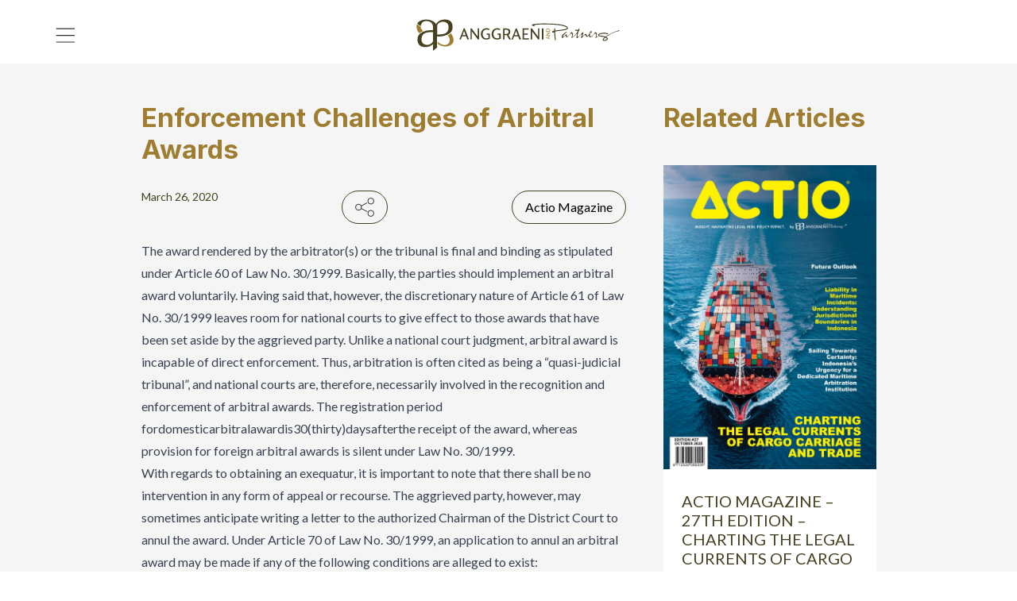

--- FILE ---
content_type: text/html; charset=utf-8
request_url: https://www.ap-lawsolution.com/actio/enforcement-challenges-of-arbitral-awards
body_size: 50747
content:
<!DOCTYPE html><html class="__variable_f367f3 __variable_47a102 scroll-smooth"><head><meta charSet="utf-8"/><meta name="viewport" content="width=device-width, initial-scale=1"/><link rel="preload" href="/_next/static/media/4de1fea1a954a5b6-s.p.woff2" as="font" crossorigin="" type="font/woff2"/><link rel="preload" href="/_next/static/media/6d664cce900333ee-s.p.woff2" as="font" crossorigin="" type="font/woff2"/><link rel="preload" href="/_next/static/media/e4af272ccee01ff0-s.p.woff2" as="font" crossorigin="" type="font/woff2"/><link rel="preload" as="image" href="/menu-drop.jpg"/><link rel="stylesheet" href="/_next/static/css/6b1cb07481619b67.css" data-precedence="next"/><link rel="preload" href="/_next/static/chunks/webpack-d4533eb7ae09e30a.js" as="script" fetchPriority="low"/><script src="/_next/static/chunks/fd9d1056-8930bdf8b7f2e424.js" async=""></script><script src="/_next/static/chunks/7864-0116e4a43e9b37df.js" async=""></script><script src="/_next/static/chunks/main-app-0c4dcfa07e1ff98b.js" async=""></script><link rel="preload" href="https://www.googletagmanager.com/gtag/js? 
      id=G-3R90Y4VD47" as="script"/><title>Enforcement Challenges of Arbitral Awards</title><meta name="description" content="The award rendered by the arbitrator(s) or the tribunal is final and binding as stipulated under Article 60 of Law No. 30/1999. Basically, the parties should implement an arbitral award voluntarily. Having said that, however, the discretionary nature of Article 61 of Law No. 30/1999 leaves room for national courts to give effect to those awards that have been set aside by the aggrieved party. Unlike a national court judgment, arbitral award is incapable of direct enforcement. Thus, arbitration is often cited as being a “quasi-judicial tribunal”, and national courts are, therefore, necessarily involved in the recognition and enforcement of arbitral awards. The registration period fordomesticarbitralawardis30(thirty)daysafterthe receipt of the award, whereas provision for foreign arbitral awards is silent under Law No. 30/1999.
With regards to obtaining an exequatur, it is important to note that there shall be no intervention in any form of appeal or recourse. The aggrieved party, however, may sometimes anticipate writing a letter to the authorized Chairman of the District Court to annul the award. Under Article 70 of Law No. 30/1999, an application to annul an arbitral award may be made if any of the following conditions are alleged to exist:
1. Letters or documents submitted in the hearings are acknowledged to be false or forged or are declared to be forgeries after the award has been rendered;
2. After the award has been rendered documents are founded which are decisive in nature and which were deliberately concealed by the opposing party; or
3. The award was rendered as a result of fraud committed by one of the parties to the dispute.
To mitigate the risk of annulment , it is noteworthy that the relevant parties must adhere to the conditions stipulated in Article 70 of Law No. 30/1999. Withregardstointernationalarbitration award, the award will be recognized and enforceable in Indonesia if the following conditions are fulfilled:
1. The award is rendered by an arbitrator or arbitral tribunal in the New York Convention 1958 States;
2. The award falls within the scope of commercial law;
3. The award does not contravene the public policy in Indonesia; and
4. The award obtains an exequatur order from the Chairman of the Central Jakarta District Court. HWO/HES"/><link rel="canonical" href="https://www.ap-lawsolution.com/actio/enforcement-challenges-of-arbitral-awards"/><meta property="og:title" content="Enforcement Challenges of Arbitral Awards"/><meta property="og:description" content="The award rendered by the arbitrator(s) or the tribunal is final and binding as stipulated under Article 60 of Law No. 30/1999. Basically, the parties should implement an arbitral award voluntarily. Having said that, however, the discretionary nature of Article 61 of Law No. 30/1999 leaves room for national courts to give effect to those awards that have been set aside by the aggrieved party. Unlike a national court judgment, arbitral award is incapable of direct enforcement. Thus, arbitration is often cited as being a “quasi-judicial tribunal”, and national courts are, therefore, necessarily involved in the recognition and enforcement of arbitral awards. The registration period fordomesticarbitralawardis30(thirty)daysafterthe receipt of the award, whereas provision for foreign arbitral awards is silent under Law No. 30/1999.
With regards to obtaining an exequatur, it is important to note that there shall be no intervention in any form of appeal or recourse. The aggrieved party, however, may sometimes anticipate writing a letter to the authorized Chairman of the District Court to annul the award. Under Article 70 of Law No. 30/1999, an application to annul an arbitral award may be made if any of the following conditions are alleged to exist:
1. Letters or documents submitted in the hearings are acknowledged to be false or forged or are declared to be forgeries after the award has been rendered;
2. After the award has been rendered documents are founded which are decisive in nature and which were deliberately concealed by the opposing party; or
3. The award was rendered as a result of fraud committed by one of the parties to the dispute.
To mitigate the risk of annulment , it is noteworthy that the relevant parties must adhere to the conditions stipulated in Article 70 of Law No. 30/1999. Withregardstointernationalarbitration award, the award will be recognized and enforceable in Indonesia if the following conditions are fulfilled:
1. The award is rendered by an arbitrator or arbitral tribunal in the New York Convention 1958 States;
2. The award falls within the scope of commercial law;
3. The award does not contravene the public policy in Indonesia; and
4. The award obtains an exequatur order from the Chairman of the Central Jakarta District Court. HWO/HES"/><meta property="og:url" content="https://www.ap-lawsolution.comhttps://www.ap-lawsolution.com//actio/enforcement-challenges-of-arbitral-awards"/><meta property="og:site_name" content="Anggraeni and Partners"/><meta property="og:locale" content="en_US"/><meta property="og:type" content="website"/><meta name="twitter:card" content="summary"/><meta name="twitter:title" content="Enforcement Challenges of Arbitral Awards"/><meta name="twitter:description" content="The award rendered by the arbitrator(s) or the tribunal is final and binding as stipulated under Article 60 of Law No. 30/1999. Basically, the parties should implement an arbitral award voluntarily. Having said that, however, the discretionary nature of Article 61 of Law No. 30/1999 leaves room for national courts to give effect to those awards that have been set aside by the aggrieved party. Unlike a national court judgment, arbitral award is incapable of direct enforcement. Thus, arbitration is often cited as being a “quasi-judicial tribunal”, and national courts are, therefore, necessarily involved in the recognition and enforcement of arbitral awards. The registration period fordomesticarbitralawardis30(thirty)daysafterthe receipt of the award, whereas provision for foreign arbitral awards is silent under Law No. 30/1999.
With regards to obtaining an exequatur, it is important to note that there shall be no intervention in any form of appeal or recourse. The aggrieved party, however, may sometimes anticipate writing a letter to the authorized Chairman of the District Court to annul the award. Under Article 70 of Law No. 30/1999, an application to annul an arbitral award may be made if any of the following conditions are alleged to exist:
1. Letters or documents submitted in the hearings are acknowledged to be false or forged or are declared to be forgeries after the award has been rendered;
2. After the award has been rendered documents are founded which are decisive in nature and which were deliberately concealed by the opposing party; or
3. The award was rendered as a result of fraud committed by one of the parties to the dispute.
To mitigate the risk of annulment , it is noteworthy that the relevant parties must adhere to the conditions stipulated in Article 70 of Law No. 30/1999. Withregardstointernationalarbitration award, the award will be recognized and enforceable in Indonesia if the following conditions are fulfilled:
1. The award is rendered by an arbitrator or arbitral tribunal in the New York Convention 1958 States;
2. The award falls within the scope of commercial law;
3. The award does not contravene the public policy in Indonesia; and
4. The award obtains an exequatur order from the Chairman of the Central Jakarta District Court. HWO/HES"/><link rel="icon" href="/favicon.ico" type="image/x-icon"/><meta name="next-size-adjust"/><script src="/_next/static/chunks/polyfills-c67a75d1b6f99dc8.js" noModule=""></script></head><body class="relative scroll-smooth"><div class="fixed z-50 h-20 w-full lg:hidden"><div class="md:hidden bg-white transition-all duration-300 w-full"><div class="flex h-[65px] items-center justify-between px-28 py-17 md:px-70 w-full pt-25 z-[100]"><div class="cursor-pointer text-black"><svg xmlns="http://www.w3.org/2000/svg" width="24" height="19" fill="none"><path fill="currentcolor" d="M.656.578h23.261v1.163H.656zM.656 8.994h23.261v1.163H.656zM.656 17.41h23.261v1.163H.656z"></path></svg></div><a class="cursor-pointer" href="/"><div class="flex items-center focus:outline-none"><svg xmlns="http://www.w3.org/2000/svg" width="187" height="29" fill="none" class="text-white"><g clip-path="url(#logo-main-mobile-color_svg__a)"><path fill="#464120" d="M18.935 12.6V5.302c.36-.89.98-1.653 1.779-2.186A6.21 6.21 0 0 1 23.3 2.114a6.479 6.479 0 0 1 2.7.17 4.856 4.856 0 0 1 2.182 1.24 3.83 3.83 0 0 1 .978 1.834c.191.77.26 1.565.202 2.357a8.354 8.354 0 0 1-.49 2.3 4.605 4.605 0 0 1-1.035 1.724 5.689 5.689 0 0 1-3.073 1.637 22.233 22.233 0 0 1-3.535.431c-.458.035-.879.054-1.263.054h-1.032V12.6Zm-3.904.257v7.295a4.79 4.79 0 0 1-1.783 2.184 6.281 6.281 0 0 1-2.586 1.004 6.393 6.393 0 0 1-2.7-.17 4.951 4.951 0 0 1-2.184-1.236 3.886 3.886 0 0 1-.975-1.842A7.518 7.518 0 0 1 4.6 17.74c.055-.786.22-1.56.488-2.3a4.704 4.704 0 0 1 1.038-1.72 5.641 5.641 0 0 1 3.073-1.642 21.729 21.729 0 0 1 3.536-.427c.42-.038.841-.057 1.263-.057h1.038l-.005 1.263Zm.112-2.992a22.18 22.18 0 0 0-.917-.083c-.266-.017-.46-.032-.575-.032-.959.079-1.906.165-2.843.26a15.38 15.38 0 0 0-2.788.547 13.115 13.115 0 0 0-4.855 2.5C1.805 14.184 1.067 15.782.95 17.85a8.478 8.478 0 0 0 .49 3.941 5.641 5.641 0 0 0 1.839 2.38 6.3 6.3 0 0 0 2.728 1.123c1.045.173 2.11.202 3.162.086a9.265 9.265 0 0 0 3.188-.805 10.392 10.392 0 0 0 2.675-1.724v.016c.064-.099.117-.177.14-.227l.05-.047a191.148 191.148 0 0 1-.13 3.495 8.737 8.737 0 0 0 .272 2.769l3.563-3.062a37.717 37.717 0 0 1-.104-2.273c-.02-.976-.026-1.968-.026-2.992v-2.942h-.006v-1.574h.028c.005-.144-.007-.288 0-.429a23.404 23.404 0 0 0 1.496.115c.956-.076 1.904-.164 2.842-.257a16.14 16.14 0 0 0 2.787-.543 13.223 13.223 0 0 0 4.855-2.5c1.363-1.134 2.096-2.73 2.212-4.803a8.37 8.37 0 0 0-.49-3.933 5.613 5.613 0 0 0-1.836-2.383 6.366 6.366 0 0 0-2.73-1.124c-1.045-.171-2.109-.2-3.162-.082a9.052 9.052 0 0 0-4.1 1.283 7.491 7.491 0 0 0-2.388 2.23 2.15 2.15 0 0 0-.044.103l-.01-.022c-.126.183-.263.386-.4.61a5.56 5.56 0 0 0-.867-1.25A8.747 8.747 0 0 0 13.106.674 14.408 14.408 0 0 0 8.281.014 12.171 12.171 0 0 0 3.71 1.052 6.437 6.437 0 0 0 .605 3.72l3.221 2.474A5.123 5.123 0 0 1 5.32 2.741a4.232 4.232 0 0 1 3.047-1.377 8.59 8.59 0 0 1 4.023.777 4.752 4.752 0 0 1 2.068 2.011 6.4 6.4 0 0 1 .688 2.726 39.499 39.499 0 0 1 .005 2.818c-.004.055 0 .113-.005.17"></path><path fill="#9F7D30" d="M31.593 12.695a10.784 10.784 0 0 1-2.93 1.945 6.586 6.586 0 0 1 1.698 3.43 5.391 5.391 0 0 1-.803 3.747c-3.836 4.28-9.722-.578-10.247-1.454a12.144 12.144 0 0 0-.058 1.878c1.02.942 6.246 4.588 12.071 1.365 3.62-2.315 3.325-6.425.269-10.91ZM6.07 10.648c-1.153-.61-2.019-2.337-2.28-3.908C2.398 5.773.423 4.187.423 4.187s-1.779 3.793 1.96 8.615a14.471 14.471 0 0 1 3.688-2.154ZM120.977 17.379v-1.07l-1.446.543 1.446.527Zm-2.261-.738 3.636-1.407v.56l-.988.365v1.37l.988.354v.468l-3.558-1.373-.078-.337ZM118.761 14.372l2.669-1.968h-2.669v-.427h3.589v.375l-2.635 1.969h2.635v.429h-3.589v-.378ZM121.951 10.66v-.475c0-.188-.02-.375-.062-.558a1.1 1.1 0 0 0-.247-.46 1.053 1.053 0 0 0-.449-.265 2.27 2.27 0 0 0-.654-.08 1.688 1.688 0 0 0-.555.087 1.33 1.33 0 0 0-.452.247.939.939 0 0 0-.284.44c-.059.2-.089.409-.086.618v.445h2.789Zm-3.194-.382c-.007-.26.016-.521.067-.777a1.406 1.406 0 0 1 .81-1.05c.288-.13.602-.195.918-.189.325-.008.647.061.939.203.257.124.471.32.617.564.086.152.147.316.182.487.044.193.066.391.066.59v1.057h-3.597l-.002-.885Z"></path><path fill="#464120" d="M42.087 14.51h3.015L43.57 10.43l-1.483 4.078Zm2.081-6.37 3.968 10.242h-1.582l-1.033-2.772h-3.854l-1 2.772h-1.32l3.87-10.016.951-.225ZM50.551 8.27l5.547 7.533V8.27h1.206V18.38h-1.06l-5.549-7.417v7.417h-1.21V8.27h1.066ZM66.657 9.804a5.323 5.323 0 0 0-2.449-.58c-.525-.01-1.045.1-1.522.322a3.314 3.314 0 0 0-1.133.877 4.041 4.041 0 0 0-.7 1.3 5.09 5.09 0 0 0-.242 1.582 5.19 5.19 0 0 0 .315 1.943c.178.475.456.907.813 1.267.308.307.681.54 1.092.684.37.13.758.196 1.149.198a5.576 5.576 0 0 0 1.904-.352v-3.051h-1.693l.353-1.097h2.757v4.742a3.564 3.564 0 0 1-.622.339 7.33 7.33 0 0 1-1.69.5 5.673 5.673 0 0 1-.93.08 5.866 5.866 0 0 1-2.08-.354 4.38 4.38 0 0 1-1.587-1.024 4.502 4.502 0 0 1-1.008-1.644 6.466 6.466 0 0 1-.355-2.217c0-.657.112-1.309.33-1.928.214-.617.542-1.19.968-1.686.435-.503.97-.91 1.572-1.194a4.907 4.907 0 0 1 2.16-.451 8.053 8.053 0 0 1 1.5.138c.42.07.828.204 1.21.395l-.112 1.21ZM76.528 9.801a5.332 5.332 0 0 0-2.45-.579c-.526-.01-1.047.1-1.524.32a3.294 3.294 0 0 0-1.13.878 3.912 3.912 0 0 0-.701 1.3 5.063 5.063 0 0 0-.24 1.582c-.02.661.086 1.32.313 1.943.178.475.454.906.811 1.267.308.305.68.538 1.088.683.37.129.759.195 1.15.198a5.642 5.642 0 0 0 1.906-.352v-3.05h-1.695l.356-1.098h2.757v4.742a3.65 3.65 0 0 1-.62.339 6.952 6.952 0 0 1-1.694.5 5.604 5.604 0 0 1-.928.08 5.838 5.838 0 0 1-2.08-.354 4.367 4.367 0 0 1-1.587-1.024 4.57 4.57 0 0 1-1.01-1.643 6.465 6.465 0 0 1-.353-2.218 5.727 5.727 0 0 1 .331-1.927 5.257 5.257 0 0 1 .965-1.687c.436-.502.973-.909 1.574-1.194a4.907 4.907 0 0 1 2.16-.451c.503-.001 1.006.045 1.5.138.42.07.827.203 1.207.395l-.106 1.212ZM80.73 13.32h1.405a2.86 2.86 0 0 0 1.732-.434 2.316 2.316 0 0 0-.016-3.064 2.91 2.91 0 0 0-1.748-.44H80.73v3.938Zm1.018-5.065a9.493 9.493 0 0 1 1.749.134c.426.075.836.22 1.215.429.413.229.743.582.943 1.01.208.454.31.95.301 1.448a3.575 3.575 0 0 1-.427 1.766 2.528 2.528 0 0 1-1.281 1.123l2.334 4.216H84.99l-2.166-3.935H80.73v3.935h-1.4V8.255h2.418ZM89.813 14.51h3.014l-1.532-4.079-1.482 4.078Zm2.079-6.37 3.965 10.242h-1.58l-1.028-2.772H89.39l-.997 2.772h-1.323l3.87-10.016.95-.225ZM102.952 8.27l-.324 1.097h-3.996v3.531h3.513l-.257 1.097h-3.256v3.29h4.567l-.275 1.097h-5.71V8.27h5.738ZM105.871 8.27l5.544 7.533V8.27h1.209V18.38h-1.062l-5.547-7.417v7.417h-1.212V8.27h1.068ZM114.951 8.27h1.418V18.38h-1.418V8.27Z"></path><path fill="#464120" d="M137.651 6.315c.779.512 1.17 1.028 1.17 1.548-.003.228-.077.45-.21.635-.358.555-1.34 1.006-2.947 1.353-1.153.248-3.101.524-5.844.829-1.194.14-2.101.252-2.718.342.011 2.527.223 5.049.635 7.541a.4.4 0 0 1-.092.372.438.438 0 0 1-.348.148.375.375 0 0 1-.407-.34c-.076-.39-.19-1.299-.341-2.719a70.155 70.155 0 0 1-.313-4.398c-.369.25-.793.407-1.235.458a.598.598 0 0 1-.667-.685c.001-.07.006-.14.015-.21.079-.403.699-.701 1.859-.896 0-1.26.108-1.965.323-2.118a.398.398 0 0 1 .214-.064c.28 0 .42.158.42.472a.79.79 0 0 1-.011.145c-.065.47-.087.945-.067 1.419.606-.076 1.485-.18 2.638-.31 2.115-.24 3.628-.435 4.539-.588 2.456-.42 3.678-.887 3.678-1.4 0-.271-.359-.599-1.087-.992a7.524 7.524 0 0 0-1.27-.568c-3.485-1.184-9.336-1.777-17.552-1.779a75.877 75.877 0 0 0-9.978.489.386.386 0 0 1 .318.117.393.393 0 0 1 .105.321.347.347 0 0 1-.18.312c-.303.167-.648.24-.992.21a2.603 2.603 0 0 1-1.084-.186.596.596 0 0 1-.4-.544.76.76 0 0 1 .358-.606c.424-.29 1.737-.522 3.94-.699 2.173-.183 4.724-.274 7.654-.272 3.622 0 6.976.14 10.06.42 3.55.314 6.226.78 8.027 1.4a7.665 7.665 0 0 1 1.792.846M172.343 18.983a3.302 3.302 0 0 0 1.299-.437c.632-.322.948-.612.948-.886a.17.17 0 0 0-.035-.094 6.085 6.085 0 0 0-3.178-1.456c-1.095-.172-2.19-.347-3.284-.523-1.022-.225-1.532-.647-1.532-1.255 0-.773.781-1.342 2.343-1.715a14.191 14.191 0 0 1 3.272-.375 9.975 9.975 0 0 1 2.02.212c1.021.205 1.532.515 1.532.928a.36.36 0 0 1-.231.388.355.355 0 0 1-.161.017.453.453 0 0 1-.309-.112c-.489-.401-1.433-.602-2.817-.602a12.99 12.99 0 0 0-3.24.39c-1.053.252-1.581.532-1.581.846 0 .219.318.386.962.505.129.022.524.071 1.186.148 1.012.092 2.015.273 2.995.54.98.253 1.877.758 2.603 1.464a.94.94 0 0 1 .31.666c0 .513-.396 1.008-1.19 1.483a3.85 3.85 0 0 1-1.969.668 2.133 2.133 0 0 1-1.009-.242.896.896 0 0 1-.551-.799c.01-.222.074-.438.186-.63.125-.231.273-.35.448-.35.247 0 .374.077.374.233-.009.1-.032.199-.067.293a1.356 1.356 0 0 0-.064.315c0 .255.243.38.734.38"></path><path fill="#464120" d="m171.673 18.293-.73-.22c1.951-3.157 12.61-7.823 14.903-8.044.143-.025.494-.06.444.193-.024.126-.16.13-.242.203-.088.082-.119.21-.222.28a2.25 2.25 0 0 1-.737.116c-.971.146-1.922.394-2.84.742-5.495 2.09-10.363 5.779-10.575 6.73M158.676 13.246c.083-.407.268-.786.538-1.102.336-.422.996-.306.806.323-.048.143-.12.277-.214.395a3.25 3.25 0 0 1-.503.55c-.243.209-.689.291-.627-.165m7.875 1.904c-.273.26-.562.502-.867.724a.505.505 0 0 1-.563.037.487.487 0 0 1-.116-.43c.117-.466.263-.925.437-1.374a2.204 2.204 0 0 0-.024-1.146c-.139-.471-.444-.656-.777-.98a1.02 1.02 0 0 0-.341-.264.637.637 0 0 0-.514.079c-.069.04-.62.355-.6.451a.695.695 0 0 1-.05.632 7.718 7.718 0 0 1-1.862 2.032c-.093.075-.197.188-.145.297-.099-.066-.23-.003-.336.049a1.844 1.844 0 0 1-1.235.19.96.96 0 0 1-.759-.958c.05-.413.415-.7.719-.98.482-.44.852-.989 1.079-1.6.083-.204.117-.424.099-.643a.631.631 0 0 0-.365-.511.89.89 0 0 0-.856.296 4.595 4.595 0 0 0-1.449 2.63 1.378 1.378 0 0 1-.144.506c-.068.1-.15.188-.244.263l-.38.334a.797.797 0 0 0-.247.302.29.29 0 0 0-.018.109c-.09-.075-.166-.018-.272-.025a.775.775 0 0 1-.584-.4 6.32 6.32 0 0 1-.305-.94.837.837 0 0 0-.687-.621.873.873 0 0 0-.413.127c-.917.503-1.446 1.492-2.235 2.148a.077.077 0 0 1-.049.025.07.07 0 0 1-.045-.022.642.642 0 0 1-.197-.536c.082-.408.217-.804.401-1.178.146-.423.262-.857.349-1.297a.668.668 0 0 0-.032-.481.477.477 0 0 0-.568-.146 1.403 1.403 0 0 0-.494.392l-2.601 2.793a.351.351 0 0 0-.099.208c-.008-.019-.017-.036-.023-.054l-.707.538c-.176.133-.396.272-.596.188a.428.428 0 0 1-.234-.32 4.083 4.083 0 0 1 .175-1.407c.094-.477.203-.954.324-1.427a53.175 53.175 0 0 1 .498-1.804c.032-.112.06-.386.167-.45.159-.062.325-.1.494-.115a.128.128 0 0 0 .124-.124 2.413 2.413 0 0 0-.148-1.081c-.099-.392.237-.714.198-1.099a.192.192 0 0 0-.053-.126c-.075-.066-.193-.007-.261.064-.387.393-.351 1.088-.89 1.354-.202.082-.42.116-.637.101-.404 0-.808-.006-1.212-.017-.262-.008-.81-.169-.886.17-.025.12-.123.436-.065.548.062.125.346.13.486.148.416.06.838.058 1.253-.005a1.17 1.17 0 0 1 .345-.023.334.334 0 0 1 .274.189.426.426 0 0 1-.012.281 5.44 5.44 0 0 1-.671 1.236 17.78 17.78 0 0 1-.84 1.217 13.566 13.566 0 0 1-1.461 1.6.78.78 0 0 0-.18.22.265.265 0 0 0 .016.271.777.777 0 0 0-.105-.178c-.301.259-.538.627-.923.773-.272.103-.576.069-.619-.27a2.19 2.19 0 0 1 .264-1.03c.128-.263.207-.548.234-.84a2.755 2.755 0 0 0-.148-.97 1.218 1.218 0 0 0-.521-.644l-.025-.014-.02-.022a6.3 6.3 0 0 0-.358-.33.453.453 0 0 0-.306-.104c-.199.029-.387.11-.543.237-.147.089-.28.198-.396.325l.075.366-.033.076c-.43.985-1.352 1.56-2.016 2.364a1.583 1.583 0 0 1-.479.455c-.622.303-1.026-.391-1.049-.912-.009-.198.174-1.147-.226-1.016-.238.096-.454.24-.634.422-.423.374-.849.748-1.273 1.12-.233.207-.855.85-1.215.637a.363.363 0 0 1-.119-.428c.088-.258.348-.435.521-.637a28.715 28.715 0 0 1 2.836-2.88c.181-.16.61-.478.2-.582-.361-.094-.765.272-1.024.473-.983.76-1.92 1.571-2.838 2.41-.227.21-.649.356-.642.726.003.232.195.41.208.636a1.205 1.205 0 0 1-.25.643.684.684 0 0 0-.099.687.486.486 0 0 0 .461.203.59.59 0 0 0 .062-.008c.193-.05.373-.14.528-.265.215-.156 2.439-2.022 2.394-2.069.183.17.303.397.341.643.012.219.063.434.153.634a.83.83 0 0 0 .723.385c.78-.004 1.388-.84 1.896-1.343.362-.358.716-.722 1.069-1.09.296-.37.648-.69 1.043-.95.292-.161.672.19.79.435.114.275.155.575.119.87a5.38 5.38 0 0 1-.585 2.15.617.617 0 0 0-.101.36c.049.335.494.146.667.042a16.476 16.476 0 0 0 3.022-2.322c.194-.188 1.339-1.795 1.538-1.092a.756.756 0 0 1-.053.425 10.053 10.053 0 0 0-.474 2.821.642.642 0 0 0 .152.524.448.448 0 0 0 .449.037c.14-.073.266-.17.373-.287 0-.066.282-.276.334-.328l.401-.392.735-.72 1.198-1.173c.243-.237.742-.88 1.141-.598.231.163.17.513.083.78l-.515 1.617a2.313 2.313 0 0 0-.166 1.02c.287.093.572-.13.782-.346.79-.812 1.466-1.771 2.449-2.335a.435.435 0 0 1 .165-.102.44.44 0 0 1 .514.18c.217.247.407.517.57.804.182.324.405.722.779.722.373 0 .605-.416.933-.605l-.008-.03c.01.012.022.022.036.03a1.64 1.64 0 0 1 .399-.325c.639-.328.704.577.993.91a1.115 1.115 0 0 0 .95.305 3.288 3.288 0 0 0 2.007-1.126l1.954-1.977c.09-.1.196-.186.313-.252.481-.24.87.303.954.706.07.444.047.899-.067 1.334a8.23 8.23 0 0 1-.55 1.546c-.05.11-.092.258 0 .336.19.156.494-.009.662-.11.424-.254.849-.51 1.257-.791.202-.139.407-.28.596-.438.09-.079.265-.276.316-.31-.039-.091-.272.05-.35-.09"></path></g><defs><clipPath id="logo-main-mobile-color_svg__a"><path fill="#fff" d="M0 0h186.298v28.849H0z"></path></clipPath></defs></svg></div></a><ul class="float-right items-center uppercase flex font-lato"></ul></div></div></div><div class="z-50 hidden w-full md:block lg:absolute"><div class="flex fixed h-[80px] items-center transition-all duration-300 justify-between px-15 md:px-70 py-17 w-full pt-25 z-[100] bg-white"><div class="cursor-pointer text-black "><svg xmlns="http://www.w3.org/2000/svg" width="24" height="19" fill="none"><path fill="currentcolor" d="M.656.578h23.261v1.163H.656zM.656 8.994h23.261v1.163H.656zM.656 17.41h23.261v1.163H.656z"></path></svg></div><a class="cursor-pointer" href="/"><div class="flex items-center"><svg xmlns="http://www.w3.org/2000/svg" width="256" height="40" fill="none"><path fill="#464120" d="M26.245 17.763v-9.95a6.524 6.524 0 0 1 2.441-2.98 8.554 8.554 0 0 1 3.55-1.366 8.948 8.948 0 0 1 3.705.232 6.676 6.676 0 0 1 2.995 1.69 5.212 5.212 0 0 1 1.341 2.5c.263 1.05.357 2.135.278 3.213a11.33 11.33 0 0 1-.674 3.137 6.27 6.27 0 0 1-1.42 2.35 7.823 7.823 0 0 1-4.216 2.232c-1.598.325-3.22.521-4.85.588-.63.047-1.207.074-1.734.074h-1.417l.001-1.72Zm-5.357.35v9.946a6.54 6.54 0 0 1-2.446 2.978 8.653 8.653 0 0 1-3.55 1.37 8.826 8.826 0 0 1-3.706-.233 6.806 6.806 0 0 1-2.996-1.685 5.287 5.287 0 0 1-1.338-2.51 10.185 10.185 0 0 1-.278-3.208c.075-1.071.3-2.127.67-3.137.299-.874.785-1.674 1.424-2.344a7.757 7.757 0 0 1 4.216-2.239c1.6-.325 3.223-.52 4.854-.582a19.198 19.198 0 0 1 1.733-.078h1.424l-.007 1.722Zm.154-4.078c-.47-.05-.895-.091-1.259-.114-.364-.023-.63-.043-.789-.043-1.315.107-2.616.225-3.902.353a21.24 21.24 0 0 0-3.825.747 18.041 18.041 0 0 0-6.662 3.408c-1.867 1.539-2.88 3.718-3.04 6.535a11.49 11.49 0 0 0 .673 5.374 7.698 7.698 0 0 0 2.522 3.243 8.677 8.677 0 0 0 3.744 1.532c1.435.236 2.895.275 4.34.118a12.78 12.78 0 0 0 4.375-1.098 14.27 14.27 0 0 0 3.67-2.351v.023c.088-.135.16-.242.194-.31l.067-.064c-.01.4-.02.797-.034 1.19-.04 1.193-.089 2.385-.145 3.576-.08 1.27.047 2.543.374 3.773l4.89-4.174a51.089 51.089 0 0 1-.142-3.1c-.027-1.33-.037-2.682-.037-4.078v-4.01h-.008v-2.147h.039c.006-.196-.01-.393 0-.585a32.08 32.08 0 0 0 2.052.157c1.313-.104 2.614-.224 3.9-.35a22.279 22.279 0 0 0 3.825-.741 18.19 18.19 0 0 0 6.663-3.409c1.87-1.545 2.876-3.721 3.036-6.548a11.342 11.342 0 0 0-.672-5.362 7.66 7.66 0 0 0-2.52-3.25A8.767 8.767 0 0 0 38.625.8a16.043 16.043 0 0 0-4.34-.113 12.487 12.487 0 0 0-4.373 1.094c-.44.202-.852.425-1.255.656a10.254 10.254 0 0 0-3.275 3.04 2.892 2.892 0 0 0-.061.141l-.015-.03c-.172.25-.36.525-.549.831a7.582 7.582 0 0 0-1.188-1.703 12.017 12.017 0 0 0-5.322-3.213 19.893 19.893 0 0 0-6.622-.898 16.794 16.794 0 0 0-6.273 1.415 8.817 8.817 0 0 0-4.261 3.638l4.42 3.372a6.962 6.962 0 0 1 2.05-4.707 5.84 5.84 0 0 1 4.18-1.878c1.9-.095 3.794.269 5.521 1.059A6.501 6.501 0 0 1 20.1 6.246a8.68 8.68 0 0 1 .944 3.716c.029.643.038 1.285.04 1.921.001.637-.011 1.28-.033 1.92-.005.076 0 .155-.006.233"></path><path fill="#9F7D30" d="M43.616 17.893a14.81 14.81 0 0 1-4.02 2.652 8.957 8.957 0 0 1 2.33 4.674 7.312 7.312 0 0 1-1.104 5.11c-5.263 5.835-13.34-.788-14.06-1.983-.094.85-.12 1.706-.081 2.56 1.401 1.285 8.572 6.256 16.566 1.862 4.966-3.156 4.562-8.76.369-14.875ZM8.592 15.1c-1.583-.831-2.772-3.187-3.13-5.329-1.91-1.318-4.62-3.48-4.62-3.48S-1.6 11.461 3.53 18.036A19.889 19.889 0 0 1 8.59 15.1ZM166.281 24.282v-1.46l-1.984.742 1.984.718Zm-3.102-1.006 4.989-1.918v.764l-1.356.498v1.866l1.356.483v.639l-4.882-1.873-.107-.46ZM163.239 20.18l3.662-2.682h-3.662v-.583h4.925v.511l-3.615 2.685h3.615v.585h-4.925v-.515ZM167.616 15.12v-.647a3.357 3.357 0 0 0-.085-.76 1.49 1.49 0 0 0-.339-.628 1.45 1.45 0 0 0-.616-.36 3.137 3.137 0 0 0-.898-.108 2.34 2.34 0 0 0-.762.117 1.85 1.85 0 0 0-.62.337 1.277 1.277 0 0 0-.389.598 2.806 2.806 0 0 0-.118.845v.606h3.827Zm-4.383-.52c-.009-.355.021-.71.092-1.059a1.93 1.93 0 0 1 1.112-1.43 2.914 2.914 0 0 1 1.26-.259c.445-.01.887.084 1.288.277.352.168.647.435.847.768.118.208.202.432.249.665.061.263.091.533.09.804v1.44h-4.935l-.003-1.205Z"></path><path fill="#464120" d="M58.018 20.368h4.137l-2.102-5.56-2.035 5.56Zm2.856-8.683 5.445 13.963h-2.17l-1.418-3.78h-5.29l-1.372 3.78h-1.81l5.31-13.656 1.305-.307ZM69.631 11.858l7.612 10.27v-10.27h1.656v13.787h-1.456l-7.615-10.112v10.112h-1.66V11.858h1.463ZM91.736 13.947a7.344 7.344 0 0 0-3.36-.79 4.773 4.773 0 0 0-2.09.438c-.6.281-1.13.69-1.555 1.196a5.5 5.5 0 0 0-.962 1.773 6.9 6.9 0 0 0-.33 2.156c-.028.902.119 1.801.431 2.649a4.92 4.92 0 0 0 1.116 1.728c.423.418.936.737 1.5.933.506.175 1.039.266 1.575.27a7.695 7.695 0 0 0 2.614-.481v-4.16h-2.323l.484-1.494h3.784v6.465a4.905 4.905 0 0 1-.854.461 8.997 8.997 0 0 1-1.085.396c-.405.121-.817.217-1.234.286-.422.07-.849.107-1.276.108a8.099 8.099 0 0 1-2.856-.481 6.015 6.015 0 0 1-2.178-1.396 6.13 6.13 0 0 1-1.382-2.242 8.759 8.759 0 0 1-.487-3.023c0-.895.153-1.784.453-2.628a7.07 7.07 0 0 1 1.328-2.299 6.551 6.551 0 0 1 2.157-1.627 6.77 6.77 0 0 1 2.964-.616c.69-.002 1.38.061 2.058.188a5.935 5.935 0 0 1 1.662.539l-.154 1.65ZM105.28 13.948a7.358 7.358 0 0 0-3.362-.79 4.778 4.778 0 0 0-2.092.437 4.518 4.518 0 0 0-1.55 1.196 5.323 5.323 0 0 0-.962 1.773 6.862 6.862 0 0 0-.33 2.156 7.065 7.065 0 0 0 .43 2.65 4.88 4.88 0 0 0 1.114 1.726c.422.416.932.734 1.492.933a4.954 4.954 0 0 0 1.58.27 7.772 7.772 0 0 0 2.616-.48v-4.16h-2.327l.487-1.495h3.784v6.464a5.02 5.02 0 0 1-.851.462 9.62 9.62 0 0 1-2.324.682 7.745 7.745 0 0 1-1.273.108 8.062 8.062 0 0 1-2.855-.481 5.998 5.998 0 0 1-2.178-1.396 6.225 6.225 0 0 1-1.385-2.241 8.762 8.762 0 0 1-.485-3.024 7.764 7.764 0 0 1 .454-2.628 7.158 7.158 0 0 1 1.323-2.298 6.609 6.609 0 0 1 2.162-1.628 6.773 6.773 0 0 1 2.963-.616 11.16 11.16 0 0 1 2.059.188 5.823 5.823 0 0 1 1.657.539l-.147 1.653ZM111.049 18.742h1.927a3.945 3.945 0 0 0 2.378-.592 3.147 3.147 0 0 0-.023-4.177 4.016 4.016 0 0 0-2.399-.6h-1.884l.001 5.369Zm1.396-6.905c.804-.013 1.608.048 2.4.182.585.102 1.148.3 1.667.585a3.065 3.065 0 0 1 1.296 1.377c.284.62.425 1.294.413 1.975a4.852 4.852 0 0 1-.587 2.407 3.464 3.464 0 0 1-1.758 1.532l3.204 5.747h-2.187l-2.972-5.365h-2.873v5.365h-1.922V11.837h3.319ZM123.513 20.368h4.137l-2.102-5.56-2.035 5.56Zm2.853-8.683 5.442 13.963h-2.17l-1.41-3.78h-5.293l-1.369 3.78h-1.815l5.311-13.656 1.304-.307ZM141.544 11.857l-.445 1.496h-5.484v4.815h4.822l-.353 1.496h-4.468v4.485h6.267l-.378 1.495h-7.834V11.857h7.873ZM145.549 11.857l7.608 10.271v-10.27h1.66v13.786h-1.458l-7.612-10.112v10.112h-1.664V11.857h1.466ZM158.011 11.857h1.945v13.787h-1.945V11.857Z"></path><path fill="#464120" d="M189.163 9.199c1.069.698 1.605 1.402 1.605 2.11-.004.312-.105.613-.288.865-.491.757-1.839 1.372-4.044 1.846-1.583.338-4.256.715-8.021 1.13-1.638.192-2.882.343-3.729.467a64.52 64.52 0 0 0 .871 10.28.533.533 0 0 1-.125.507.612.612 0 0 1-.479.202.516.516 0 0 1-.558-.464c-.105-.532-.26-1.77-.468-3.706a95.58 95.58 0 0 1-.43-5.997 3.817 3.817 0 0 1-1.695.626.825.825 0 0 1-.885-.563.8.8 0 0 1-.029-.373c.001-.095.007-.19.02-.285.108-.55.959-.956 2.551-1.221 0-1.718.148-2.68.444-2.888a.545.545 0 0 1 .293-.088c.384 0 .577.215.577.643a1.02 1.02 0 0 1-.016.199c-.089.64-.119 1.288-.092 1.934.832-.104 2.039-.245 3.62-.423 2.903-.326 4.98-.593 6.23-.801 3.37-.573 5.047-1.21 5.047-1.908 0-.37-.493-.817-1.492-1.353a10.316 10.316 0 0 0-1.742-.774c-4.783-1.615-12.812-2.423-24.088-2.426-4.574-.077-9.148.145-13.692.666a.536.536 0 0 1 .558.363.523.523 0 0 1 .022.235.481.481 0 0 1-.247.424 2.402 2.402 0 0 1-1.362.288 3.593 3.593 0 0 1-1.487-.254.816.816 0 0 1-.549-.742 1.03 1.03 0 0 1 .491-.827c.582-.394 2.385-.711 5.408-.952 2.981-.25 6.482-.373 10.503-.37 4.971 0 9.573.19 13.806.571 4.872.429 8.544 1.065 11.015 1.909.866.277 1.693.665 2.459 1.154M236.769 26.472a4.545 4.545 0 0 0 1.783-.596c.867-.44 1.301-.835 1.301-1.208a.224.224 0 0 0-.048-.129 8.375 8.375 0 0 0-4.36-1.985c-1.503-.235-3.006-.472-4.508-.712-1.402-.308-2.102-.883-2.102-1.711 0-1.054 1.071-1.83 3.216-2.338a19.575 19.575 0 0 1 4.49-.512c.931.002 1.86.099 2.771.289 1.402.28 2.103.702 2.103 1.265a.482.482 0 0 1-.538.552.626.626 0 0 1-.424-.152c-.671-.547-1.967-.821-3.866-.821a17.946 17.946 0 0 0-4.446.533c-1.445.342-2.17.724-2.17 1.151 0 .3.437.528 1.321.689.177.031.719.098 1.627.202 1.389.126 2.765.372 4.111.736a7.997 7.997 0 0 1 3.571 1.997 1.269 1.269 0 0 1 .426.908c0 .7-.544 1.373-1.633 2.022-.8.544-1.735.859-2.703.91a2.946 2.946 0 0 1-1.385-.33 1.214 1.214 0 0 1-.756-1.09c.014-.302.102-.596.257-.857.17-.317.374-.477.614-.477.339 0 .513.104.513.316a1.484 1.484 0 0 1-.092.4c-.046.14-.075.283-.088.429 0 .348.334.52 1.008.52"></path><path fill="#464120" d="m235.851 25.524-1.002-.299c2.677-4.304 17.305-10.665 20.451-10.967.197-.034.678-.082.61.263-.033.171-.22.177-.332.277-.121.111-.163.287-.305.382a3.102 3.102 0 0 1-1.012.158 19.043 19.043 0 0 0-3.896 1.01c-7.541 2.852-14.222 7.88-14.513 9.178M218.015 18.649a3.324 3.324 0 0 1 .739-1.502c.46-.576 1.367-.417 1.106.44a1.748 1.748 0 0 1-.295.539c-.2.275-.432.526-.69.748-.332.286-.945.399-.86-.224m10.808 2.597c-.375.354-.772.683-1.19.986a.703.703 0 0 1-.773.051.66.66 0 0 1-.159-.586c.16-.636.36-1.262.599-1.874a2.988 2.988 0 0 0-.032-1.561c-.191-.643-.611-.896-1.068-1.337a1.375 1.375 0 0 0-.467-.36.88.88 0 0 0-.705.107c-.094.054-.851.485-.824.616a.942.942 0 0 1-.068.862 10.563 10.563 0 0 1-2.555 2.77c-.128.101-.271.256-.2.404-.136-.09-.315-.004-.461.067a2.546 2.546 0 0 1-1.695.26 1.321 1.321 0 0 1-.756-.469 1.304 1.304 0 0 1-.285-.838c.068-.563.569-.953.986-1.337a5.574 5.574 0 0 0 1.482-2.181c.114-.278.16-.578.135-.876a.856.856 0 0 0-.501-.697 1.228 1.228 0 0 0-1.175.404 6.254 6.254 0 0 0-1.988 3.585c-.021.24-.088.475-.198.69a1.659 1.659 0 0 1-.335.36c-.175.151-.348.303-.521.454a1.094 1.094 0 0 0-.339.412.444.444 0 0 0-.025.148c-.124-.102-.227-.024-.373-.033a1.079 1.079 0 0 1-.802-.546 8.601 8.601 0 0 1-.418-1.28 1.147 1.147 0 0 0-.943-.849 1.2 1.2 0 0 0-.566.174c-1.259.686-1.984 2.035-3.067 2.93a.11.11 0 0 1-.068.033.094.094 0 0 1-.061-.03.877.877 0 0 1-.271-.731 6.526 6.526 0 0 1 .551-1.605c.2-.578.36-1.17.478-1.77a.908.908 0 0 0-.043-.655.653.653 0 0 0-.78-.2 1.914 1.914 0 0 0-.678.535c-1.188 1.27-2.378 2.539-3.569 3.808a.48.48 0 0 0-.136.284c-.011-.026-.023-.05-.031-.074l-.971.734c-.241.181-.543.37-.818.256a.586.586 0 0 1-.321-.437 5.534 5.534 0 0 1 .241-1.917c.128-.651.278-1.3.444-1.946a70.54 70.54 0 0 1 .683-2.46c.045-.152.083-.525.23-.614.217-.083.445-.136.678-.156a.175.175 0 0 0 .17-.17 3.276 3.276 0 0 0-.203-1.473c-.136-.534.325-.973.271-1.498a.263.263 0 0 0-.072-.172c-.104-.09-.266-.01-.359.088-.531.536-.481 1.482-1.221 1.845a1.98 1.98 0 0 1-.874.138c-.555 0-1.11-.008-1.663-.024-.359-.01-1.111-.23-1.216.233-.035.163-.169.594-.089.747.085.17.474.177.667.202.57.08 1.149.078 1.718-.007.156-.034.316-.045.475-.032a.463.463 0 0 1 .376.257.576.576 0 0 1-.017.384 7.397 7.397 0 0 1-.921 1.685c-.361.569-.745 1.122-1.152 1.66a18.51 18.51 0 0 1-2.006 2.18c-.1.084-.184.186-.247.3a.363.363 0 0 0 .023.37 1.061 1.061 0 0 0-.145-.242c-.413.353-.739.855-1.266 1.053-.373.141-.79.094-.85-.367a2.97 2.97 0 0 1 .362-1.404c.176-.36.285-.747.322-1.145a3.739 3.739 0 0 0-.204-1.322 1.664 1.664 0 0 0-.715-.879l-.034-.02-.027-.03a9.099 9.099 0 0 0-.491-.45.627.627 0 0 0-.42-.142c-.273.04-.531.151-.746.324-.202.12-.384.27-.543.443l.103.499-.045.103c-.591 1.343-1.856 2.127-2.767 3.223-.173.25-.397.462-.657.62-.854.413-1.408-.533-1.44-1.243-.012-.27.238-1.563-.31-1.384a2.57 2.57 0 0 0-.87.575c-.581.51-1.166 1.019-1.748 1.527-.319.282-1.172 1.157-1.667.868a.5.5 0 0 1-.163-.584c.121-.352.478-.593.715-.869a39.232 39.232 0 0 1 3.892-3.925c.248-.219.837-.652.275-.794-.496-.128-1.05.37-1.406.645a62.366 62.366 0 0 0-3.894 3.286c-.312.285-.892.485-.881.99.004.315.267.557.284.867-.025.32-.144.624-.343.876a.937.937 0 0 0-.135.937.674.674 0 0 0 .633.277.857.857 0 0 0 .085-.012 1.88 1.88 0 0 0 .724-.361c.296-.212 3.347-2.757 3.286-2.82.25.232.415.54.468.876.015.299.086.592.209.865a1.14 1.14 0 0 0 .993.524c1.07-.005 1.904-1.145 2.601-1.83.497-.489.984-.985 1.467-1.487.406-.504.889-.94 1.432-1.295.4-.22.922.258 1.085.594.155.375.211.783.163 1.185a7.31 7.31 0 0 1-.803 2.931.845.845 0 0 0-.14.493c.068.456.679.197.916.056a22.634 22.634 0 0 0 4.148-3.166c.265-.256 1.837-2.447 2.11-1.489.033.196.008.398-.073.58-.4 1.244-.619 2.54-.651 3.846a.874.874 0 0 0 .21.714.614.614 0 0 0 .616.05c.192-.1.365-.232.512-.39 0-.09.386-.377.457-.447l.552-.536c.339-.329.674-.653 1.007-.982l1.646-1.599c.332-.323 1.017-1.198 1.565-.814.317.222.234.7.114 1.063l-.708 2.204c-.18.441-.257.917-.227 1.392.394.126.785-.18 1.073-.472 1.085-1.107 2.013-2.416 3.361-3.184a.602.602 0 0 1 .932.105c.297.338.559.706.782 1.097.25.443.556.985 1.069.985.513 0 .831-.568 1.28-.825l-.011-.04c.014.015.031.029.049.04a2.27 2.27 0 0 1 .549-.443c.877-.448.966.787 1.362 1.241a1.528 1.528 0 0 0 1.304.415 4.523 4.523 0 0 0 2.754-1.535l2.682-2.695c.123-.137.268-.253.429-.344.66-.326 1.194.413 1.309.962a4.397 4.397 0 0 1-.092 1.82c-.18.726-.433 1.432-.755 2.108-.067.149-.125.351 0 .457.261.214.679-.012.91-.15a31.596 31.596 0 0 0 1.724-1.078c.278-.19.559-.381.818-.597.123-.107.364-.376.434-.422-.053-.125-.373.067-.48-.122"></path></svg></div></a><ul class="float-right items-center uppercase flex font-lato"></ul></div></div><div class="fixed top-0 left-0 w-full h-screen z-50 transition-transform duration-[0.6s] ease-in-out transform -translate-x-full"><div class="relative w-full h-full overflow-hidden bg-white"><div class="md:flex hidden flex-col h-full justify-center text-black text-[20px] leading-6"><div class="relative grid h-full grid-cols-4 md:grid-cols-8"><div class="absolute top-0 left-0 text-white md:pl-73 pl-27 md:pt-35 pt-30"><div class="cursor-pointer"><svg xmlns="http://www.w3.org/2000/svg" width="19" height="19" fill="none"><path fill="currentcolor" fill-rule="evenodd" d="M8.144 9.006.01 17.14l.857.857L9 9.863l8.14 8.14.857-.858-8.14-8.139 8.15-8.149L17.15 0 9.001 8.149.857.005 0 .862l8.144 8.144Z" clip-rule="evenodd"></path></svg></div></div><div class="flex items-start col-start-1 col-end-3 md:col-end-4 bg-aplaw-primary"><div class="grid grid-cols-2 gap-20 w-full md:grid-cols-2.5 h-full md:px-20"><ul class="flex flex-col w-4/6  col-span-2 md:col-start-2 justify-self-start h-full pt-[133px] text-black text-[18px] md:text-[20px] leading-6"><li class="text-aplaw-secondary font-bold mb-20 md:mb-25 cursor-pointer opacity-100 md:hover:opacity-50  "><div class="text-aplaw-secondary font-bold flex items-center text-[20px] justify-between">Home<!-- --> <svg xmlns="http://www.w3.org/2000/svg" width="9" height="16" fill="none"><path stroke="currentcolor" stroke-linecap="round" stroke-linejoin="round" stroke-width="0.666" d="M1 .34 8.326 8 1 15.659"></path></svg></div></li><li class="text-white mb-20 md:mb-25 cursor-pointer opacity-100 md:hover:opacity-50  "><div class="text-white font-normal flex items-center text-[20px] justify-between">Capabilities<!-- --> <svg xmlns="http://www.w3.org/2000/svg" width="9" height="16" fill="none"><path stroke="currentcolor" stroke-linecap="round" stroke-linejoin="round" stroke-width="0.666" d="M1 .34 8.326 8 1 15.659"></path></svg></div></li><li class="text-white mb-20 md:mb-25 cursor-pointer opacity-100 md:hover:opacity-50  "><div class="text-white font-normal flex items-center text-[20px] justify-between">ACTIO® Hub<!-- --> <svg xmlns="http://www.w3.org/2000/svg" width="9" height="16" fill="none"><path stroke="currentcolor" stroke-linecap="round" stroke-linejoin="round" stroke-width="0.666" d="M1 .34 8.326 8 1 15.659"></path></svg></div></li><li class="text-white mb-20 md:mb-25 cursor-pointer opacity-100 md:hover:opacity-50  "><div class="text-white font-normal flex items-center text-[20px] justify-between">About Us<!-- --> <svg xmlns="http://www.w3.org/2000/svg" width="9" height="16" fill="none"><path stroke="currentcolor" stroke-linecap="round" stroke-linejoin="round" stroke-width="0.666" d="M1 .34 8.326 8 1 15.659"></path></svg></div></li><li class="text-white mb-20 md:mb-25 cursor-pointer opacity-100 md:hover:opacity-50  "><div class="text-white font-normal flex items-center text-[20px] justify-between">Connect with Us<!-- --> </div></li><li class="text-white mb-20 md:mb-25 cursor-pointer opacity-100 md:hover:opacity-50  "><div class="text-white font-normal flex items-center text-[20px] justify-between">AP Library<!-- --> </div></li></ul></div></div><div class="relative flex flex-col items-start w-full col-start-3 col-end-4 md:col-start-4 md:col-end-9"><div class="absolute block top-24 left-75 md:block"><div class="cursor-pointer"><svg xmlns="http://www.w3.org/2000/svg" width="256" height="40" fill="none"><path fill="#464120" d="M26.245 17.763v-9.95a6.524 6.524 0 0 1 2.441-2.98 8.554 8.554 0 0 1 3.55-1.366 8.948 8.948 0 0 1 3.705.232 6.676 6.676 0 0 1 2.995 1.69 5.212 5.212 0 0 1 1.341 2.5c.263 1.05.357 2.135.278 3.213a11.33 11.33 0 0 1-.674 3.137 6.27 6.27 0 0 1-1.42 2.35 7.823 7.823 0 0 1-4.216 2.232c-1.598.325-3.22.521-4.85.588-.63.047-1.207.074-1.734.074h-1.417l.001-1.72Zm-5.357.35v9.946a6.54 6.54 0 0 1-2.446 2.978 8.653 8.653 0 0 1-3.55 1.37 8.826 8.826 0 0 1-3.706-.233 6.806 6.806 0 0 1-2.996-1.685 5.287 5.287 0 0 1-1.338-2.51 10.185 10.185 0 0 1-.278-3.208c.075-1.071.3-2.127.67-3.137.299-.874.785-1.674 1.424-2.344a7.757 7.757 0 0 1 4.216-2.239c1.6-.325 3.223-.52 4.854-.582a19.198 19.198 0 0 1 1.733-.078h1.424l-.007 1.722Zm.154-4.078c-.47-.05-.895-.091-1.259-.114-.364-.023-.63-.043-.789-.043-1.315.107-2.616.225-3.902.353a21.24 21.24 0 0 0-3.825.747 18.041 18.041 0 0 0-6.662 3.408c-1.867 1.539-2.88 3.718-3.04 6.535a11.49 11.49 0 0 0 .673 5.374 7.698 7.698 0 0 0 2.522 3.243 8.677 8.677 0 0 0 3.744 1.532c1.435.236 2.895.275 4.34.118a12.78 12.78 0 0 0 4.375-1.098 14.27 14.27 0 0 0 3.67-2.351v.023c.088-.135.16-.242.194-.31l.067-.064c-.01.4-.02.797-.034 1.19-.04 1.193-.089 2.385-.145 3.576-.08 1.27.047 2.543.374 3.773l4.89-4.174a51.089 51.089 0 0 1-.142-3.1c-.027-1.33-.037-2.682-.037-4.078v-4.01h-.008v-2.147h.039c.006-.196-.01-.393 0-.585a32.08 32.08 0 0 0 2.052.157c1.313-.104 2.614-.224 3.9-.35a22.279 22.279 0 0 0 3.825-.741 18.19 18.19 0 0 0 6.663-3.409c1.87-1.545 2.876-3.721 3.036-6.548a11.342 11.342 0 0 0-.672-5.362 7.66 7.66 0 0 0-2.52-3.25A8.767 8.767 0 0 0 38.625.8a16.043 16.043 0 0 0-4.34-.113 12.487 12.487 0 0 0-4.373 1.094c-.44.202-.852.425-1.255.656a10.254 10.254 0 0 0-3.275 3.04 2.892 2.892 0 0 0-.061.141l-.015-.03c-.172.25-.36.525-.549.831a7.582 7.582 0 0 0-1.188-1.703 12.017 12.017 0 0 0-5.322-3.213 19.893 19.893 0 0 0-6.622-.898 16.794 16.794 0 0 0-6.273 1.415 8.817 8.817 0 0 0-4.261 3.638l4.42 3.372a6.962 6.962 0 0 1 2.05-4.707 5.84 5.84 0 0 1 4.18-1.878c1.9-.095 3.794.269 5.521 1.059A6.501 6.501 0 0 1 20.1 6.246a8.68 8.68 0 0 1 .944 3.716c.029.643.038 1.285.04 1.921.001.637-.011 1.28-.033 1.92-.005.076 0 .155-.006.233"></path><path fill="#9F7D30" d="M43.616 17.893a14.81 14.81 0 0 1-4.02 2.652 8.957 8.957 0 0 1 2.33 4.674 7.312 7.312 0 0 1-1.104 5.11c-5.263 5.835-13.34-.788-14.06-1.983-.094.85-.12 1.706-.081 2.56 1.401 1.285 8.572 6.256 16.566 1.862 4.966-3.156 4.562-8.76.369-14.875ZM8.592 15.1c-1.583-.831-2.772-3.187-3.13-5.329-1.91-1.318-4.62-3.48-4.62-3.48S-1.6 11.461 3.53 18.036A19.889 19.889 0 0 1 8.59 15.1ZM166.281 24.282v-1.46l-1.984.742 1.984.718Zm-3.102-1.006 4.989-1.918v.764l-1.356.498v1.866l1.356.483v.639l-4.882-1.873-.107-.46ZM163.239 20.18l3.662-2.682h-3.662v-.583h4.925v.511l-3.615 2.685h3.615v.585h-4.925v-.515ZM167.616 15.12v-.647a3.357 3.357 0 0 0-.085-.76 1.49 1.49 0 0 0-.339-.628 1.45 1.45 0 0 0-.616-.36 3.137 3.137 0 0 0-.898-.108 2.34 2.34 0 0 0-.762.117 1.85 1.85 0 0 0-.62.337 1.277 1.277 0 0 0-.389.598 2.806 2.806 0 0 0-.118.845v.606h3.827Zm-4.383-.52c-.009-.355.021-.71.092-1.059a1.93 1.93 0 0 1 1.112-1.43 2.914 2.914 0 0 1 1.26-.259c.445-.01.887.084 1.288.277.352.168.647.435.847.768.118.208.202.432.249.665.061.263.091.533.09.804v1.44h-4.935l-.003-1.205Z"></path><path fill="#464120" d="M58.018 20.368h4.137l-2.102-5.56-2.035 5.56Zm2.856-8.683 5.445 13.963h-2.17l-1.418-3.78h-5.29l-1.372 3.78h-1.81l5.31-13.656 1.305-.307ZM69.631 11.858l7.612 10.27v-10.27h1.656v13.787h-1.456l-7.615-10.112v10.112h-1.66V11.858h1.463ZM91.736 13.947a7.344 7.344 0 0 0-3.36-.79 4.773 4.773 0 0 0-2.09.438c-.6.281-1.13.69-1.555 1.196a5.5 5.5 0 0 0-.962 1.773 6.9 6.9 0 0 0-.33 2.156c-.028.902.119 1.801.431 2.649a4.92 4.92 0 0 0 1.116 1.728c.423.418.936.737 1.5.933.506.175 1.039.266 1.575.27a7.695 7.695 0 0 0 2.614-.481v-4.16h-2.323l.484-1.494h3.784v6.465a4.905 4.905 0 0 1-.854.461 8.997 8.997 0 0 1-1.085.396c-.405.121-.817.217-1.234.286-.422.07-.849.107-1.276.108a8.099 8.099 0 0 1-2.856-.481 6.015 6.015 0 0 1-2.178-1.396 6.13 6.13 0 0 1-1.382-2.242 8.759 8.759 0 0 1-.487-3.023c0-.895.153-1.784.453-2.628a7.07 7.07 0 0 1 1.328-2.299 6.551 6.551 0 0 1 2.157-1.627 6.77 6.77 0 0 1 2.964-.616c.69-.002 1.38.061 2.058.188a5.935 5.935 0 0 1 1.662.539l-.154 1.65ZM105.28 13.948a7.358 7.358 0 0 0-3.362-.79 4.778 4.778 0 0 0-2.092.437 4.518 4.518 0 0 0-1.55 1.196 5.323 5.323 0 0 0-.962 1.773 6.862 6.862 0 0 0-.33 2.156 7.065 7.065 0 0 0 .43 2.65 4.88 4.88 0 0 0 1.114 1.726c.422.416.932.734 1.492.933a4.954 4.954 0 0 0 1.58.27 7.772 7.772 0 0 0 2.616-.48v-4.16h-2.327l.487-1.495h3.784v6.464a5.02 5.02 0 0 1-.851.462 9.62 9.62 0 0 1-2.324.682 7.745 7.745 0 0 1-1.273.108 8.062 8.062 0 0 1-2.855-.481 5.998 5.998 0 0 1-2.178-1.396 6.225 6.225 0 0 1-1.385-2.241 8.762 8.762 0 0 1-.485-3.024 7.764 7.764 0 0 1 .454-2.628 7.158 7.158 0 0 1 1.323-2.298 6.609 6.609 0 0 1 2.162-1.628 6.773 6.773 0 0 1 2.963-.616 11.16 11.16 0 0 1 2.059.188 5.823 5.823 0 0 1 1.657.539l-.147 1.653ZM111.049 18.742h1.927a3.945 3.945 0 0 0 2.378-.592 3.147 3.147 0 0 0-.023-4.177 4.016 4.016 0 0 0-2.399-.6h-1.884l.001 5.369Zm1.396-6.905c.804-.013 1.608.048 2.4.182.585.102 1.148.3 1.667.585a3.065 3.065 0 0 1 1.296 1.377c.284.62.425 1.294.413 1.975a4.852 4.852 0 0 1-.587 2.407 3.464 3.464 0 0 1-1.758 1.532l3.204 5.747h-2.187l-2.972-5.365h-2.873v5.365h-1.922V11.837h3.319ZM123.513 20.368h4.137l-2.102-5.56-2.035 5.56Zm2.853-8.683 5.442 13.963h-2.17l-1.41-3.78h-5.293l-1.369 3.78h-1.815l5.311-13.656 1.304-.307ZM141.544 11.857l-.445 1.496h-5.484v4.815h4.822l-.353 1.496h-4.468v4.485h6.267l-.378 1.495h-7.834V11.857h7.873ZM145.549 11.857l7.608 10.271v-10.27h1.66v13.786h-1.458l-7.612-10.112v10.112h-1.664V11.857h1.466ZM158.011 11.857h1.945v13.787h-1.945V11.857Z"></path><path fill="#464120" d="M189.163 9.199c1.069.698 1.605 1.402 1.605 2.11-.004.312-.105.613-.288.865-.491.757-1.839 1.372-4.044 1.846-1.583.338-4.256.715-8.021 1.13-1.638.192-2.882.343-3.729.467a64.52 64.52 0 0 0 .871 10.28.533.533 0 0 1-.125.507.612.612 0 0 1-.479.202.516.516 0 0 1-.558-.464c-.105-.532-.26-1.77-.468-3.706a95.58 95.58 0 0 1-.43-5.997 3.817 3.817 0 0 1-1.695.626.825.825 0 0 1-.885-.563.8.8 0 0 1-.029-.373c.001-.095.007-.19.02-.285.108-.55.959-.956 2.551-1.221 0-1.718.148-2.68.444-2.888a.545.545 0 0 1 .293-.088c.384 0 .577.215.577.643a1.02 1.02 0 0 1-.016.199c-.089.64-.119 1.288-.092 1.934.832-.104 2.039-.245 3.62-.423 2.903-.326 4.98-.593 6.23-.801 3.37-.573 5.047-1.21 5.047-1.908 0-.37-.493-.817-1.492-1.353a10.316 10.316 0 0 0-1.742-.774c-4.783-1.615-12.812-2.423-24.088-2.426-4.574-.077-9.148.145-13.692.666a.536.536 0 0 1 .558.363.523.523 0 0 1 .022.235.481.481 0 0 1-.247.424 2.402 2.402 0 0 1-1.362.288 3.593 3.593 0 0 1-1.487-.254.816.816 0 0 1-.549-.742 1.03 1.03 0 0 1 .491-.827c.582-.394 2.385-.711 5.408-.952 2.981-.25 6.482-.373 10.503-.37 4.971 0 9.573.19 13.806.571 4.872.429 8.544 1.065 11.015 1.909.866.277 1.693.665 2.459 1.154M236.769 26.472a4.545 4.545 0 0 0 1.783-.596c.867-.44 1.301-.835 1.301-1.208a.224.224 0 0 0-.048-.129 8.375 8.375 0 0 0-4.36-1.985c-1.503-.235-3.006-.472-4.508-.712-1.402-.308-2.102-.883-2.102-1.711 0-1.054 1.071-1.83 3.216-2.338a19.575 19.575 0 0 1 4.49-.512c.931.002 1.86.099 2.771.289 1.402.28 2.103.702 2.103 1.265a.482.482 0 0 1-.538.552.626.626 0 0 1-.424-.152c-.671-.547-1.967-.821-3.866-.821a17.946 17.946 0 0 0-4.446.533c-1.445.342-2.17.724-2.17 1.151 0 .3.437.528 1.321.689.177.031.719.098 1.627.202 1.389.126 2.765.372 4.111.736a7.997 7.997 0 0 1 3.571 1.997 1.269 1.269 0 0 1 .426.908c0 .7-.544 1.373-1.633 2.022-.8.544-1.735.859-2.703.91a2.946 2.946 0 0 1-1.385-.33 1.214 1.214 0 0 1-.756-1.09c.014-.302.102-.596.257-.857.17-.317.374-.477.614-.477.339 0 .513.104.513.316a1.484 1.484 0 0 1-.092.4c-.046.14-.075.283-.088.429 0 .348.334.52 1.008.52"></path><path fill="#464120" d="m235.851 25.524-1.002-.299c2.677-4.304 17.305-10.665 20.451-10.967.197-.034.678-.082.61.263-.033.171-.22.177-.332.277-.121.111-.163.287-.305.382a3.102 3.102 0 0 1-1.012.158 19.043 19.043 0 0 0-3.896 1.01c-7.541 2.852-14.222 7.88-14.513 9.178M218.015 18.649a3.324 3.324 0 0 1 .739-1.502c.46-.576 1.367-.417 1.106.44a1.748 1.748 0 0 1-.295.539c-.2.275-.432.526-.69.748-.332.286-.945.399-.86-.224m10.808 2.597c-.375.354-.772.683-1.19.986a.703.703 0 0 1-.773.051.66.66 0 0 1-.159-.586c.16-.636.36-1.262.599-1.874a2.988 2.988 0 0 0-.032-1.561c-.191-.643-.611-.896-1.068-1.337a1.375 1.375 0 0 0-.467-.36.88.88 0 0 0-.705.107c-.094.054-.851.485-.824.616a.942.942 0 0 1-.068.862 10.563 10.563 0 0 1-2.555 2.77c-.128.101-.271.256-.2.404-.136-.09-.315-.004-.461.067a2.546 2.546 0 0 1-1.695.26 1.321 1.321 0 0 1-.756-.469 1.304 1.304 0 0 1-.285-.838c.068-.563.569-.953.986-1.337a5.574 5.574 0 0 0 1.482-2.181c.114-.278.16-.578.135-.876a.856.856 0 0 0-.501-.697 1.228 1.228 0 0 0-1.175.404 6.254 6.254 0 0 0-1.988 3.585c-.021.24-.088.475-.198.69a1.659 1.659 0 0 1-.335.36c-.175.151-.348.303-.521.454a1.094 1.094 0 0 0-.339.412.444.444 0 0 0-.025.148c-.124-.102-.227-.024-.373-.033a1.079 1.079 0 0 1-.802-.546 8.601 8.601 0 0 1-.418-1.28 1.147 1.147 0 0 0-.943-.849 1.2 1.2 0 0 0-.566.174c-1.259.686-1.984 2.035-3.067 2.93a.11.11 0 0 1-.068.033.094.094 0 0 1-.061-.03.877.877 0 0 1-.271-.731 6.526 6.526 0 0 1 .551-1.605c.2-.578.36-1.17.478-1.77a.908.908 0 0 0-.043-.655.653.653 0 0 0-.78-.2 1.914 1.914 0 0 0-.678.535c-1.188 1.27-2.378 2.539-3.569 3.808a.48.48 0 0 0-.136.284c-.011-.026-.023-.05-.031-.074l-.971.734c-.241.181-.543.37-.818.256a.586.586 0 0 1-.321-.437 5.534 5.534 0 0 1 .241-1.917c.128-.651.278-1.3.444-1.946a70.54 70.54 0 0 1 .683-2.46c.045-.152.083-.525.23-.614.217-.083.445-.136.678-.156a.175.175 0 0 0 .17-.17 3.276 3.276 0 0 0-.203-1.473c-.136-.534.325-.973.271-1.498a.263.263 0 0 0-.072-.172c-.104-.09-.266-.01-.359.088-.531.536-.481 1.482-1.221 1.845a1.98 1.98 0 0 1-.874.138c-.555 0-1.11-.008-1.663-.024-.359-.01-1.111-.23-1.216.233-.035.163-.169.594-.089.747.085.17.474.177.667.202.57.08 1.149.078 1.718-.007.156-.034.316-.045.475-.032a.463.463 0 0 1 .376.257.576.576 0 0 1-.017.384 7.397 7.397 0 0 1-.921 1.685c-.361.569-.745 1.122-1.152 1.66a18.51 18.51 0 0 1-2.006 2.18c-.1.084-.184.186-.247.3a.363.363 0 0 0 .023.37 1.061 1.061 0 0 0-.145-.242c-.413.353-.739.855-1.266 1.053-.373.141-.79.094-.85-.367a2.97 2.97 0 0 1 .362-1.404c.176-.36.285-.747.322-1.145a3.739 3.739 0 0 0-.204-1.322 1.664 1.664 0 0 0-.715-.879l-.034-.02-.027-.03a9.099 9.099 0 0 0-.491-.45.627.627 0 0 0-.42-.142c-.273.04-.531.151-.746.324-.202.12-.384.27-.543.443l.103.499-.045.103c-.591 1.343-1.856 2.127-2.767 3.223-.173.25-.397.462-.657.62-.854.413-1.408-.533-1.44-1.243-.012-.27.238-1.563-.31-1.384a2.57 2.57 0 0 0-.87.575c-.581.51-1.166 1.019-1.748 1.527-.319.282-1.172 1.157-1.667.868a.5.5 0 0 1-.163-.584c.121-.352.478-.593.715-.869a39.232 39.232 0 0 1 3.892-3.925c.248-.219.837-.652.275-.794-.496-.128-1.05.37-1.406.645a62.366 62.366 0 0 0-3.894 3.286c-.312.285-.892.485-.881.99.004.315.267.557.284.867-.025.32-.144.624-.343.876a.937.937 0 0 0-.135.937.674.674 0 0 0 .633.277.857.857 0 0 0 .085-.012 1.88 1.88 0 0 0 .724-.361c.296-.212 3.347-2.757 3.286-2.82.25.232.415.54.468.876.015.299.086.592.209.865a1.14 1.14 0 0 0 .993.524c1.07-.005 1.904-1.145 2.601-1.83.497-.489.984-.985 1.467-1.487.406-.504.889-.94 1.432-1.295.4-.22.922.258 1.085.594.155.375.211.783.163 1.185a7.31 7.31 0 0 1-.803 2.931.845.845 0 0 0-.14.493c.068.456.679.197.916.056a22.634 22.634 0 0 0 4.148-3.166c.265-.256 1.837-2.447 2.11-1.489.033.196.008.398-.073.58-.4 1.244-.619 2.54-.651 3.846a.874.874 0 0 0 .21.714.614.614 0 0 0 .616.05c.192-.1.365-.232.512-.39 0-.09.386-.377.457-.447l.552-.536c.339-.329.674-.653 1.007-.982l1.646-1.599c.332-.323 1.017-1.198 1.565-.814.317.222.234.7.114 1.063l-.708 2.204c-.18.441-.257.917-.227 1.392.394.126.785-.18 1.073-.472 1.085-1.107 2.013-2.416 3.361-3.184a.602.602 0 0 1 .932.105c.297.338.559.706.782 1.097.25.443.556.985 1.069.985.513 0 .831-.568 1.28-.825l-.011-.04c.014.015.031.029.049.04a2.27 2.27 0 0 1 .549-.443c.877-.448.966.787 1.362 1.241a1.528 1.528 0 0 0 1.304.415 4.523 4.523 0 0 0 2.754-1.535l2.682-2.695c.123-.137.268-.253.429-.344.66-.326 1.194.413 1.309.962a4.397 4.397 0 0 1-.092 1.82c-.18.726-.433 1.432-.755 2.108-.067.149-.125.351 0 .457.261.214.679-.012.91-.15a31.596 31.596 0 0 0 1.724-1.078c.278-.19.559-.381.818-.597.123-.107.364-.376.434-.422-.053-.125-.373.067-.48-.122"></path></svg></div></div><div class="absolute block top-35 left-5 md:hidden"><div class="cursor-pointer"><svg xmlns="http://www.w3.org/2000/svg" width="187" height="29" fill="none"><g clip-path="url(#logo-main-mobile-color_svg__a)"><path fill="#464120" d="M18.935 12.6V5.302c.36-.89.98-1.653 1.779-2.186A6.21 6.21 0 0 1 23.3 2.114a6.479 6.479 0 0 1 2.7.17 4.856 4.856 0 0 1 2.182 1.24 3.83 3.83 0 0 1 .978 1.834c.191.77.26 1.565.202 2.357a8.354 8.354 0 0 1-.49 2.3 4.605 4.605 0 0 1-1.035 1.724 5.689 5.689 0 0 1-3.073 1.637 22.233 22.233 0 0 1-3.535.431c-.458.035-.879.054-1.263.054h-1.032V12.6Zm-3.904.257v7.295a4.79 4.79 0 0 1-1.783 2.184 6.281 6.281 0 0 1-2.586 1.004 6.393 6.393 0 0 1-2.7-.17 4.951 4.951 0 0 1-2.184-1.236 3.886 3.886 0 0 1-.975-1.842A7.518 7.518 0 0 1 4.6 17.74c.055-.786.22-1.56.488-2.3a4.704 4.704 0 0 1 1.038-1.72 5.641 5.641 0 0 1 3.073-1.642 21.729 21.729 0 0 1 3.536-.427c.42-.038.841-.057 1.263-.057h1.038l-.005 1.263Zm.112-2.992a22.18 22.18 0 0 0-.917-.083c-.266-.017-.46-.032-.575-.032-.959.079-1.906.165-2.843.26a15.38 15.38 0 0 0-2.788.547 13.115 13.115 0 0 0-4.855 2.5C1.805 14.184 1.067 15.782.95 17.85a8.478 8.478 0 0 0 .49 3.941 5.641 5.641 0 0 0 1.839 2.38 6.3 6.3 0 0 0 2.728 1.123c1.045.173 2.11.202 3.162.086a9.265 9.265 0 0 0 3.188-.805 10.392 10.392 0 0 0 2.675-1.724v.016c.064-.099.117-.177.14-.227l.05-.047a191.148 191.148 0 0 1-.13 3.495 8.737 8.737 0 0 0 .272 2.769l3.563-3.062a37.717 37.717 0 0 1-.104-2.273c-.02-.976-.026-1.968-.026-2.992v-2.942h-.006v-1.574h.028c.005-.144-.007-.288 0-.429a23.404 23.404 0 0 0 1.496.115c.956-.076 1.904-.164 2.842-.257a16.14 16.14 0 0 0 2.787-.543 13.223 13.223 0 0 0 4.855-2.5c1.363-1.134 2.096-2.73 2.212-4.803a8.37 8.37 0 0 0-.49-3.933 5.613 5.613 0 0 0-1.836-2.383 6.366 6.366 0 0 0-2.73-1.124c-1.045-.171-2.109-.2-3.162-.082a9.052 9.052 0 0 0-4.1 1.283 7.491 7.491 0 0 0-2.388 2.23 2.15 2.15 0 0 0-.044.103l-.01-.022c-.126.183-.263.386-.4.61a5.56 5.56 0 0 0-.867-1.25A8.747 8.747 0 0 0 13.106.674 14.408 14.408 0 0 0 8.281.014 12.171 12.171 0 0 0 3.71 1.052 6.437 6.437 0 0 0 .605 3.72l3.221 2.474A5.123 5.123 0 0 1 5.32 2.741a4.232 4.232 0 0 1 3.047-1.377 8.59 8.59 0 0 1 4.023.777 4.752 4.752 0 0 1 2.068 2.011 6.4 6.4 0 0 1 .688 2.726 39.499 39.499 0 0 1 .005 2.818c-.004.055 0 .113-.005.17"></path><path fill="#9F7D30" d="M31.593 12.695a10.784 10.784 0 0 1-2.93 1.945 6.586 6.586 0 0 1 1.698 3.43 5.391 5.391 0 0 1-.803 3.747c-3.836 4.28-9.722-.578-10.247-1.454a12.144 12.144 0 0 0-.058 1.878c1.02.942 6.246 4.588 12.071 1.365 3.62-2.315 3.325-6.425.269-10.91ZM6.07 10.648c-1.153-.61-2.019-2.337-2.28-3.908C2.398 5.773.423 4.187.423 4.187s-1.779 3.793 1.96 8.615a14.471 14.471 0 0 1 3.688-2.154ZM120.977 17.379v-1.07l-1.446.543 1.446.527Zm-2.261-.738 3.636-1.407v.56l-.988.365v1.37l.988.354v.468l-3.558-1.373-.078-.337ZM118.761 14.372l2.669-1.968h-2.669v-.427h3.589v.375l-2.635 1.969h2.635v.429h-3.589v-.378ZM121.951 10.66v-.475c0-.188-.02-.375-.062-.558a1.1 1.1 0 0 0-.247-.46 1.053 1.053 0 0 0-.449-.265 2.27 2.27 0 0 0-.654-.08 1.688 1.688 0 0 0-.555.087 1.33 1.33 0 0 0-.452.247.939.939 0 0 0-.284.44c-.059.2-.089.409-.086.618v.445h2.789Zm-3.194-.382c-.007-.26.016-.521.067-.777a1.406 1.406 0 0 1 .81-1.05c.288-.13.602-.195.918-.189.325-.008.647.061.939.203.257.124.471.32.617.564.086.152.147.316.182.487.044.193.066.391.066.59v1.057h-3.597l-.002-.885Z"></path><path fill="#464120" d="M42.087 14.51h3.015L43.57 10.43l-1.483 4.078Zm2.081-6.37 3.968 10.242h-1.582l-1.033-2.772h-3.854l-1 2.772h-1.32l3.87-10.016.951-.225ZM50.551 8.27l5.547 7.533V8.27h1.206V18.38h-1.06l-5.549-7.417v7.417h-1.21V8.27h1.066ZM66.657 9.804a5.323 5.323 0 0 0-2.449-.58c-.525-.01-1.045.1-1.522.322a3.314 3.314 0 0 0-1.133.877 4.041 4.041 0 0 0-.7 1.3 5.09 5.09 0 0 0-.242 1.582 5.19 5.19 0 0 0 .315 1.943c.178.475.456.907.813 1.267.308.307.681.54 1.092.684.37.13.758.196 1.149.198a5.576 5.576 0 0 0 1.904-.352v-3.051h-1.693l.353-1.097h2.757v4.742a3.564 3.564 0 0 1-.622.339 7.33 7.33 0 0 1-1.69.5 5.673 5.673 0 0 1-.93.08 5.866 5.866 0 0 1-2.08-.354 4.38 4.38 0 0 1-1.587-1.024 4.502 4.502 0 0 1-1.008-1.644 6.466 6.466 0 0 1-.355-2.217c0-.657.112-1.309.33-1.928.214-.617.542-1.19.968-1.686.435-.503.97-.91 1.572-1.194a4.907 4.907 0 0 1 2.16-.451 8.053 8.053 0 0 1 1.5.138c.42.07.828.204 1.21.395l-.112 1.21ZM76.528 9.801a5.332 5.332 0 0 0-2.45-.579c-.526-.01-1.047.1-1.524.32a3.294 3.294 0 0 0-1.13.878 3.912 3.912 0 0 0-.701 1.3 5.063 5.063 0 0 0-.24 1.582c-.02.661.086 1.32.313 1.943.178.475.454.906.811 1.267.308.305.68.538 1.088.683.37.129.759.195 1.15.198a5.642 5.642 0 0 0 1.906-.352v-3.05h-1.695l.356-1.098h2.757v4.742a3.65 3.65 0 0 1-.62.339 6.952 6.952 0 0 1-1.694.5 5.604 5.604 0 0 1-.928.08 5.838 5.838 0 0 1-2.08-.354 4.367 4.367 0 0 1-1.587-1.024 4.57 4.57 0 0 1-1.01-1.643 6.465 6.465 0 0 1-.353-2.218 5.727 5.727 0 0 1 .331-1.927 5.257 5.257 0 0 1 .965-1.687c.436-.502.973-.909 1.574-1.194a4.907 4.907 0 0 1 2.16-.451c.503-.001 1.006.045 1.5.138.42.07.827.203 1.207.395l-.106 1.212ZM80.73 13.32h1.405a2.86 2.86 0 0 0 1.732-.434 2.316 2.316 0 0 0-.016-3.064 2.91 2.91 0 0 0-1.748-.44H80.73v3.938Zm1.018-5.065a9.493 9.493 0 0 1 1.749.134c.426.075.836.22 1.215.429.413.229.743.582.943 1.01.208.454.31.95.301 1.448a3.575 3.575 0 0 1-.427 1.766 2.528 2.528 0 0 1-1.281 1.123l2.334 4.216H84.99l-2.166-3.935H80.73v3.935h-1.4V8.255h2.418ZM89.813 14.51h3.014l-1.532-4.079-1.482 4.078Zm2.079-6.37 3.965 10.242h-1.58l-1.028-2.772H89.39l-.997 2.772h-1.323l3.87-10.016.95-.225ZM102.952 8.27l-.324 1.097h-3.996v3.531h3.513l-.257 1.097h-3.256v3.29h4.567l-.275 1.097h-5.71V8.27h5.738ZM105.871 8.27l5.544 7.533V8.27h1.209V18.38h-1.062l-5.547-7.417v7.417h-1.212V8.27h1.068ZM114.951 8.27h1.418V18.38h-1.418V8.27Z"></path><path fill="#464120" d="M137.651 6.315c.779.512 1.17 1.028 1.17 1.548-.003.228-.077.45-.21.635-.358.555-1.34 1.006-2.947 1.353-1.153.248-3.101.524-5.844.829-1.194.14-2.101.252-2.718.342.011 2.527.223 5.049.635 7.541a.4.4 0 0 1-.092.372.438.438 0 0 1-.348.148.375.375 0 0 1-.407-.34c-.076-.39-.19-1.299-.341-2.719a70.155 70.155 0 0 1-.313-4.398c-.369.25-.793.407-1.235.458a.598.598 0 0 1-.667-.685c.001-.07.006-.14.015-.21.079-.403.699-.701 1.859-.896 0-1.26.108-1.965.323-2.118a.398.398 0 0 1 .214-.064c.28 0 .42.158.42.472a.79.79 0 0 1-.011.145c-.065.47-.087.945-.067 1.419.606-.076 1.485-.18 2.638-.31 2.115-.24 3.628-.435 4.539-.588 2.456-.42 3.678-.887 3.678-1.4 0-.271-.359-.599-1.087-.992a7.524 7.524 0 0 0-1.27-.568c-3.485-1.184-9.336-1.777-17.552-1.779a75.877 75.877 0 0 0-9.978.489.386.386 0 0 1 .318.117.393.393 0 0 1 .105.321.347.347 0 0 1-.18.312c-.303.167-.648.24-.992.21a2.603 2.603 0 0 1-1.084-.186.596.596 0 0 1-.4-.544.76.76 0 0 1 .358-.606c.424-.29 1.737-.522 3.94-.699 2.173-.183 4.724-.274 7.654-.272 3.622 0 6.976.14 10.06.42 3.55.314 6.226.78 8.027 1.4a7.665 7.665 0 0 1 1.792.846M172.343 18.983a3.302 3.302 0 0 0 1.299-.437c.632-.322.948-.612.948-.886a.17.17 0 0 0-.035-.094 6.085 6.085 0 0 0-3.178-1.456c-1.095-.172-2.19-.347-3.284-.523-1.022-.225-1.532-.647-1.532-1.255 0-.773.781-1.342 2.343-1.715a14.191 14.191 0 0 1 3.272-.375 9.975 9.975 0 0 1 2.02.212c1.021.205 1.532.515 1.532.928a.36.36 0 0 1-.231.388.355.355 0 0 1-.161.017.453.453 0 0 1-.309-.112c-.489-.401-1.433-.602-2.817-.602a12.99 12.99 0 0 0-3.24.39c-1.053.252-1.581.532-1.581.846 0 .219.318.386.962.505.129.022.524.071 1.186.148 1.012.092 2.015.273 2.995.54.98.253 1.877.758 2.603 1.464a.94.94 0 0 1 .31.666c0 .513-.396 1.008-1.19 1.483a3.85 3.85 0 0 1-1.969.668 2.133 2.133 0 0 1-1.009-.242.896.896 0 0 1-.551-.799c.01-.222.074-.438.186-.63.125-.231.273-.35.448-.35.247 0 .374.077.374.233-.009.1-.032.199-.067.293a1.356 1.356 0 0 0-.064.315c0 .255.243.38.734.38"></path><path fill="#464120" d="m171.673 18.293-.73-.22c1.951-3.157 12.61-7.823 14.903-8.044.143-.025.494-.06.444.193-.024.126-.16.13-.242.203-.088.082-.119.21-.222.28a2.25 2.25 0 0 1-.737.116c-.971.146-1.922.394-2.84.742-5.495 2.09-10.363 5.779-10.575 6.73M158.676 13.246c.083-.407.268-.786.538-1.102.336-.422.996-.306.806.323-.048.143-.12.277-.214.395a3.25 3.25 0 0 1-.503.55c-.243.209-.689.291-.627-.165m7.875 1.904c-.273.26-.562.502-.867.724a.505.505 0 0 1-.563.037.487.487 0 0 1-.116-.43c.117-.466.263-.925.437-1.374a2.204 2.204 0 0 0-.024-1.146c-.139-.471-.444-.656-.777-.98a1.02 1.02 0 0 0-.341-.264.637.637 0 0 0-.514.079c-.069.04-.62.355-.6.451a.695.695 0 0 1-.05.632 7.718 7.718 0 0 1-1.862 2.032c-.093.075-.197.188-.145.297-.099-.066-.23-.003-.336.049a1.844 1.844 0 0 1-1.235.19.96.96 0 0 1-.759-.958c.05-.413.415-.7.719-.98.482-.44.852-.989 1.079-1.6.083-.204.117-.424.099-.643a.631.631 0 0 0-.365-.511.89.89 0 0 0-.856.296 4.595 4.595 0 0 0-1.449 2.63 1.378 1.378 0 0 1-.144.506c-.068.1-.15.188-.244.263l-.38.334a.797.797 0 0 0-.247.302.29.29 0 0 0-.018.109c-.09-.075-.166-.018-.272-.025a.775.775 0 0 1-.584-.4 6.32 6.32 0 0 1-.305-.94.837.837 0 0 0-.687-.621.873.873 0 0 0-.413.127c-.917.503-1.446 1.492-2.235 2.148a.077.077 0 0 1-.049.025.07.07 0 0 1-.045-.022.642.642 0 0 1-.197-.536c.082-.408.217-.804.401-1.178.146-.423.262-.857.349-1.297a.668.668 0 0 0-.032-.481.477.477 0 0 0-.568-.146 1.403 1.403 0 0 0-.494.392l-2.601 2.793a.351.351 0 0 0-.099.208c-.008-.019-.017-.036-.023-.054l-.707.538c-.176.133-.396.272-.596.188a.428.428 0 0 1-.234-.32 4.083 4.083 0 0 1 .175-1.407c.094-.477.203-.954.324-1.427a53.175 53.175 0 0 1 .498-1.804c.032-.112.06-.386.167-.45.159-.062.325-.1.494-.115a.128.128 0 0 0 .124-.124 2.413 2.413 0 0 0-.148-1.081c-.099-.392.237-.714.198-1.099a.192.192 0 0 0-.053-.126c-.075-.066-.193-.007-.261.064-.387.393-.351 1.088-.89 1.354-.202.082-.42.116-.637.101-.404 0-.808-.006-1.212-.017-.262-.008-.81-.169-.886.17-.025.12-.123.436-.065.548.062.125.346.13.486.148.416.06.838.058 1.253-.005a1.17 1.17 0 0 1 .345-.023.334.334 0 0 1 .274.189.426.426 0 0 1-.012.281 5.44 5.44 0 0 1-.671 1.236 17.78 17.78 0 0 1-.84 1.217 13.566 13.566 0 0 1-1.461 1.6.78.78 0 0 0-.18.22.265.265 0 0 0 .016.271.777.777 0 0 0-.105-.178c-.301.259-.538.627-.923.773-.272.103-.576.069-.619-.27a2.19 2.19 0 0 1 .264-1.03c.128-.263.207-.548.234-.84a2.755 2.755 0 0 0-.148-.97 1.218 1.218 0 0 0-.521-.644l-.025-.014-.02-.022a6.3 6.3 0 0 0-.358-.33.453.453 0 0 0-.306-.104c-.199.029-.387.11-.543.237-.147.089-.28.198-.396.325l.075.366-.033.076c-.43.985-1.352 1.56-2.016 2.364a1.583 1.583 0 0 1-.479.455c-.622.303-1.026-.391-1.049-.912-.009-.198.174-1.147-.226-1.016-.238.096-.454.24-.634.422-.423.374-.849.748-1.273 1.12-.233.207-.855.85-1.215.637a.363.363 0 0 1-.119-.428c.088-.258.348-.435.521-.637a28.715 28.715 0 0 1 2.836-2.88c.181-.16.61-.478.2-.582-.361-.094-.765.272-1.024.473-.983.76-1.92 1.571-2.838 2.41-.227.21-.649.356-.642.726.003.232.195.41.208.636a1.205 1.205 0 0 1-.25.643.684.684 0 0 0-.099.687.486.486 0 0 0 .461.203.59.59 0 0 0 .062-.008c.193-.05.373-.14.528-.265.215-.156 2.439-2.022 2.394-2.069.183.17.303.397.341.643.012.219.063.434.153.634a.83.83 0 0 0 .723.385c.78-.004 1.388-.84 1.896-1.343.362-.358.716-.722 1.069-1.09.296-.37.648-.69 1.043-.95.292-.161.672.19.79.435.114.275.155.575.119.87a5.38 5.38 0 0 1-.585 2.15.617.617 0 0 0-.101.36c.049.335.494.146.667.042a16.476 16.476 0 0 0 3.022-2.322c.194-.188 1.339-1.795 1.538-1.092a.756.756 0 0 1-.053.425 10.053 10.053 0 0 0-.474 2.821.642.642 0 0 0 .152.524.448.448 0 0 0 .449.037c.14-.073.266-.17.373-.287 0-.066.282-.276.334-.328l.401-.392.735-.72 1.198-1.173c.243-.237.742-.88 1.141-.598.231.163.17.513.083.78l-.515 1.617a2.313 2.313 0 0 0-.166 1.02c.287.093.572-.13.782-.346.79-.812 1.466-1.771 2.449-2.335a.435.435 0 0 1 .165-.102.44.44 0 0 1 .514.18c.217.247.407.517.57.804.182.324.405.722.779.722.373 0 .605-.416.933-.605l-.008-.03c.01.012.022.022.036.03a1.64 1.64 0 0 1 .399-.325c.639-.328.704.577.993.91a1.115 1.115 0 0 0 .95.305 3.288 3.288 0 0 0 2.007-1.126l1.954-1.977c.09-.1.196-.186.313-.252.481-.24.87.303.954.706.07.444.047.899-.067 1.334a8.23 8.23 0 0 1-.55 1.546c-.05.11-.092.258 0 .336.19.156.494-.009.662-.11.424-.254.849-.51 1.257-.791.202-.139.407-.28.596-.438.09-.079.265-.276.316-.31-.039-.091-.272.05-.35-.09"></path></g><defs><clipPath id="logo-main-mobile-color_svg__a"><path fill="#fff" d="M0 0h186.298v28.849H0z"></path></clipPath></defs></svg></div></div><div class="grid md:grid-cols-custom gap-20 grid-cols-2 justify-center w-full h-full  items-start pt-[133px]"><div class="md:col-start-2 col-start-1 px-17 md:px-0 col-end-4 md:col-end-4"><div class="grid items-start justify-start w-full h-full grid-cols-1 gap-20 place-content-center justify-self-start"><ul class="grid grid-cols-1"><li><p class="mb-14 font-lato text-black text-sm font-bold leading-[19px] text-aplaw-secondary font-bold hidden"></p><ul class="mt-10 font-lato"><li class="mb-14 text-sm leading-[19px]"><a class=" text-black opacity-100 md:hover:opacity-50" href="/#main-banner">Hero Banner</a></li><li class="mb-14 text-sm leading-[19px]"><a class=" text-black opacity-100 md:hover:opacity-50" href="/#work-with-us">Get Connect</a></li></ul></li></ul></div></div><div class="hidden w-full col-start-4 col-end-8 md:block"><div class="flex justify-center"><div class="w-[300px]"><img class="hidden md:block" src="/menu-drop.jpg" alt="hi"/></div></div></div></div></div></div></div><div class="transition-transform duration-500 flex md:hidden flex-col h-full w-full bg-aplaw-primary absolute top-0 left-0 translate-x-0"><div class="grid w-full grid-cols-4 gap-20 px-27"><div class="flex text-white pt-30 pb-67"><div class="cursor-pointer"><svg xmlns="http://www.w3.org/2000/svg" width="19" height="19" fill="none"><path fill="currentcolor" fill-rule="evenodd" d="M8.144 9.006.01 17.14l.857.857L9 9.863l8.14 8.14.857-.858-8.14-8.139 8.15-8.149L17.15 0 9.001 8.149.857.005 0 .862l8.144 8.144Z" clip-rule="evenodd"></path></svg></div></div><div class="h-full col-start-1 col-end-5"><ul class="flex flex-col w-full md:mt-0 col-span-2 md:col-start-2 h-full justify-center text-black text-[18px] md:text-[20px] leading-6"><li class="text-aplaw-secondary mb-20 md:mb-25 cursor-pointer  "><div class="text-aplaw-secondary flex items-center justify-between">Home<!-- --> <svg xmlns="http://www.w3.org/2000/svg" width="9" height="16" fill="none"><path stroke="currentcolor" stroke-linecap="round" stroke-linejoin="round" stroke-width="0.666" d="M1 .34 8.326 8 1 15.659"></path></svg></div></li><li class="text-white mb-20 md:mb-25 cursor-pointer  "><div class="text-white flex items-center justify-between">Capabilities<!-- --> <svg xmlns="http://www.w3.org/2000/svg" width="9" height="16" fill="none"><path stroke="currentcolor" stroke-linecap="round" stroke-linejoin="round" stroke-width="0.666" d="M1 .34 8.326 8 1 15.659"></path></svg></div></li><li class="text-white mb-20 md:mb-25 cursor-pointer  "><div class="text-white flex items-center justify-between">ACTIO® Hub<!-- --> <svg xmlns="http://www.w3.org/2000/svg" width="9" height="16" fill="none"><path stroke="currentcolor" stroke-linecap="round" stroke-linejoin="round" stroke-width="0.666" d="M1 .34 8.326 8 1 15.659"></path></svg></div></li><li class="text-white mb-20 md:mb-25 cursor-pointer  "><div class="text-white flex items-center justify-between">About Us<!-- --> <svg xmlns="http://www.w3.org/2000/svg" width="9" height="16" fill="none"><path stroke="currentcolor" stroke-linecap="round" stroke-linejoin="round" stroke-width="0.666" d="M1 .34 8.326 8 1 15.659"></path></svg></div></li><li class="text-white mb-20 md:mb-25 cursor-pointer  "><div class="text-white flex items-center justify-between">Connect with Us<!-- --> </div></li><li class="text-white mb-20 md:mb-25 cursor-pointer  "><div class="text-white flex items-center justify-between">AP Library<!-- --> </div></li></ul></div></div></div><div class="transition-transform duration-500 transform absolute top-0 left-0 flex md:hidden flex-col justify-center h-full w-full bg-white z-10 translate-x-full"><div class="flex justify-between px-30 w-[80%] items-center md:hidden pt-30"><div class="text-black cursor-pointer"><svg xmlns="http://www.w3.org/2000/svg" width="19" height="19" fill="none"><path fill="currentcolor" fill-rule="evenodd" d="M8.144 9.006.01 17.14l.857.857L9 9.863l8.14 8.14.857-.858-8.14-8.139 8.15-8.149L17.15 0 9.001 8.149.857.005 0 .862l8.144 8.144Z" clip-rule="evenodd"></path></svg></div><div class="cursor-pointer"><svg xmlns="http://www.w3.org/2000/svg" width="187" height="29" fill="none"><g clip-path="url(#logo-main-mobile-color_svg__a)"><path fill="#464120" d="M18.935 12.6V5.302c.36-.89.98-1.653 1.779-2.186A6.21 6.21 0 0 1 23.3 2.114a6.479 6.479 0 0 1 2.7.17 4.856 4.856 0 0 1 2.182 1.24 3.83 3.83 0 0 1 .978 1.834c.191.77.26 1.565.202 2.357a8.354 8.354 0 0 1-.49 2.3 4.605 4.605 0 0 1-1.035 1.724 5.689 5.689 0 0 1-3.073 1.637 22.233 22.233 0 0 1-3.535.431c-.458.035-.879.054-1.263.054h-1.032V12.6Zm-3.904.257v7.295a4.79 4.79 0 0 1-1.783 2.184 6.281 6.281 0 0 1-2.586 1.004 6.393 6.393 0 0 1-2.7-.17 4.951 4.951 0 0 1-2.184-1.236 3.886 3.886 0 0 1-.975-1.842A7.518 7.518 0 0 1 4.6 17.74c.055-.786.22-1.56.488-2.3a4.704 4.704 0 0 1 1.038-1.72 5.641 5.641 0 0 1 3.073-1.642 21.729 21.729 0 0 1 3.536-.427c.42-.038.841-.057 1.263-.057h1.038l-.005 1.263Zm.112-2.992a22.18 22.18 0 0 0-.917-.083c-.266-.017-.46-.032-.575-.032-.959.079-1.906.165-2.843.26a15.38 15.38 0 0 0-2.788.547 13.115 13.115 0 0 0-4.855 2.5C1.805 14.184 1.067 15.782.95 17.85a8.478 8.478 0 0 0 .49 3.941 5.641 5.641 0 0 0 1.839 2.38 6.3 6.3 0 0 0 2.728 1.123c1.045.173 2.11.202 3.162.086a9.265 9.265 0 0 0 3.188-.805 10.392 10.392 0 0 0 2.675-1.724v.016c.064-.099.117-.177.14-.227l.05-.047a191.148 191.148 0 0 1-.13 3.495 8.737 8.737 0 0 0 .272 2.769l3.563-3.062a37.717 37.717 0 0 1-.104-2.273c-.02-.976-.026-1.968-.026-2.992v-2.942h-.006v-1.574h.028c.005-.144-.007-.288 0-.429a23.404 23.404 0 0 0 1.496.115c.956-.076 1.904-.164 2.842-.257a16.14 16.14 0 0 0 2.787-.543 13.223 13.223 0 0 0 4.855-2.5c1.363-1.134 2.096-2.73 2.212-4.803a8.37 8.37 0 0 0-.49-3.933 5.613 5.613 0 0 0-1.836-2.383 6.366 6.366 0 0 0-2.73-1.124c-1.045-.171-2.109-.2-3.162-.082a9.052 9.052 0 0 0-4.1 1.283 7.491 7.491 0 0 0-2.388 2.23 2.15 2.15 0 0 0-.044.103l-.01-.022c-.126.183-.263.386-.4.61a5.56 5.56 0 0 0-.867-1.25A8.747 8.747 0 0 0 13.106.674 14.408 14.408 0 0 0 8.281.014 12.171 12.171 0 0 0 3.71 1.052 6.437 6.437 0 0 0 .605 3.72l3.221 2.474A5.123 5.123 0 0 1 5.32 2.741a4.232 4.232 0 0 1 3.047-1.377 8.59 8.59 0 0 1 4.023.777 4.752 4.752 0 0 1 2.068 2.011 6.4 6.4 0 0 1 .688 2.726 39.499 39.499 0 0 1 .005 2.818c-.004.055 0 .113-.005.17"></path><path fill="#9F7D30" d="M31.593 12.695a10.784 10.784 0 0 1-2.93 1.945 6.586 6.586 0 0 1 1.698 3.43 5.391 5.391 0 0 1-.803 3.747c-3.836 4.28-9.722-.578-10.247-1.454a12.144 12.144 0 0 0-.058 1.878c1.02.942 6.246 4.588 12.071 1.365 3.62-2.315 3.325-6.425.269-10.91ZM6.07 10.648c-1.153-.61-2.019-2.337-2.28-3.908C2.398 5.773.423 4.187.423 4.187s-1.779 3.793 1.96 8.615a14.471 14.471 0 0 1 3.688-2.154ZM120.977 17.379v-1.07l-1.446.543 1.446.527Zm-2.261-.738 3.636-1.407v.56l-.988.365v1.37l.988.354v.468l-3.558-1.373-.078-.337ZM118.761 14.372l2.669-1.968h-2.669v-.427h3.589v.375l-2.635 1.969h2.635v.429h-3.589v-.378ZM121.951 10.66v-.475c0-.188-.02-.375-.062-.558a1.1 1.1 0 0 0-.247-.46 1.053 1.053 0 0 0-.449-.265 2.27 2.27 0 0 0-.654-.08 1.688 1.688 0 0 0-.555.087 1.33 1.33 0 0 0-.452.247.939.939 0 0 0-.284.44c-.059.2-.089.409-.086.618v.445h2.789Zm-3.194-.382c-.007-.26.016-.521.067-.777a1.406 1.406 0 0 1 .81-1.05c.288-.13.602-.195.918-.189.325-.008.647.061.939.203.257.124.471.32.617.564.086.152.147.316.182.487.044.193.066.391.066.59v1.057h-3.597l-.002-.885Z"></path><path fill="#464120" d="M42.087 14.51h3.015L43.57 10.43l-1.483 4.078Zm2.081-6.37 3.968 10.242h-1.582l-1.033-2.772h-3.854l-1 2.772h-1.32l3.87-10.016.951-.225ZM50.551 8.27l5.547 7.533V8.27h1.206V18.38h-1.06l-5.549-7.417v7.417h-1.21V8.27h1.066ZM66.657 9.804a5.323 5.323 0 0 0-2.449-.58c-.525-.01-1.045.1-1.522.322a3.314 3.314 0 0 0-1.133.877 4.041 4.041 0 0 0-.7 1.3 5.09 5.09 0 0 0-.242 1.582 5.19 5.19 0 0 0 .315 1.943c.178.475.456.907.813 1.267.308.307.681.54 1.092.684.37.13.758.196 1.149.198a5.576 5.576 0 0 0 1.904-.352v-3.051h-1.693l.353-1.097h2.757v4.742a3.564 3.564 0 0 1-.622.339 7.33 7.33 0 0 1-1.69.5 5.673 5.673 0 0 1-.93.08 5.866 5.866 0 0 1-2.08-.354 4.38 4.38 0 0 1-1.587-1.024 4.502 4.502 0 0 1-1.008-1.644 6.466 6.466 0 0 1-.355-2.217c0-.657.112-1.309.33-1.928.214-.617.542-1.19.968-1.686.435-.503.97-.91 1.572-1.194a4.907 4.907 0 0 1 2.16-.451 8.053 8.053 0 0 1 1.5.138c.42.07.828.204 1.21.395l-.112 1.21ZM76.528 9.801a5.332 5.332 0 0 0-2.45-.579c-.526-.01-1.047.1-1.524.32a3.294 3.294 0 0 0-1.13.878 3.912 3.912 0 0 0-.701 1.3 5.063 5.063 0 0 0-.24 1.582c-.02.661.086 1.32.313 1.943.178.475.454.906.811 1.267.308.305.68.538 1.088.683.37.129.759.195 1.15.198a5.642 5.642 0 0 0 1.906-.352v-3.05h-1.695l.356-1.098h2.757v4.742a3.65 3.65 0 0 1-.62.339 6.952 6.952 0 0 1-1.694.5 5.604 5.604 0 0 1-.928.08 5.838 5.838 0 0 1-2.08-.354 4.367 4.367 0 0 1-1.587-1.024 4.57 4.57 0 0 1-1.01-1.643 6.465 6.465 0 0 1-.353-2.218 5.727 5.727 0 0 1 .331-1.927 5.257 5.257 0 0 1 .965-1.687c.436-.502.973-.909 1.574-1.194a4.907 4.907 0 0 1 2.16-.451c.503-.001 1.006.045 1.5.138.42.07.827.203 1.207.395l-.106 1.212ZM80.73 13.32h1.405a2.86 2.86 0 0 0 1.732-.434 2.316 2.316 0 0 0-.016-3.064 2.91 2.91 0 0 0-1.748-.44H80.73v3.938Zm1.018-5.065a9.493 9.493 0 0 1 1.749.134c.426.075.836.22 1.215.429.413.229.743.582.943 1.01.208.454.31.95.301 1.448a3.575 3.575 0 0 1-.427 1.766 2.528 2.528 0 0 1-1.281 1.123l2.334 4.216H84.99l-2.166-3.935H80.73v3.935h-1.4V8.255h2.418ZM89.813 14.51h3.014l-1.532-4.079-1.482 4.078Zm2.079-6.37 3.965 10.242h-1.58l-1.028-2.772H89.39l-.997 2.772h-1.323l3.87-10.016.95-.225ZM102.952 8.27l-.324 1.097h-3.996v3.531h3.513l-.257 1.097h-3.256v3.29h4.567l-.275 1.097h-5.71V8.27h5.738ZM105.871 8.27l5.544 7.533V8.27h1.209V18.38h-1.062l-5.547-7.417v7.417h-1.212V8.27h1.068ZM114.951 8.27h1.418V18.38h-1.418V8.27Z"></path><path fill="#464120" d="M137.651 6.315c.779.512 1.17 1.028 1.17 1.548-.003.228-.077.45-.21.635-.358.555-1.34 1.006-2.947 1.353-1.153.248-3.101.524-5.844.829-1.194.14-2.101.252-2.718.342.011 2.527.223 5.049.635 7.541a.4.4 0 0 1-.092.372.438.438 0 0 1-.348.148.375.375 0 0 1-.407-.34c-.076-.39-.19-1.299-.341-2.719a70.155 70.155 0 0 1-.313-4.398c-.369.25-.793.407-1.235.458a.598.598 0 0 1-.667-.685c.001-.07.006-.14.015-.21.079-.403.699-.701 1.859-.896 0-1.26.108-1.965.323-2.118a.398.398 0 0 1 .214-.064c.28 0 .42.158.42.472a.79.79 0 0 1-.011.145c-.065.47-.087.945-.067 1.419.606-.076 1.485-.18 2.638-.31 2.115-.24 3.628-.435 4.539-.588 2.456-.42 3.678-.887 3.678-1.4 0-.271-.359-.599-1.087-.992a7.524 7.524 0 0 0-1.27-.568c-3.485-1.184-9.336-1.777-17.552-1.779a75.877 75.877 0 0 0-9.978.489.386.386 0 0 1 .318.117.393.393 0 0 1 .105.321.347.347 0 0 1-.18.312c-.303.167-.648.24-.992.21a2.603 2.603 0 0 1-1.084-.186.596.596 0 0 1-.4-.544.76.76 0 0 1 .358-.606c.424-.29 1.737-.522 3.94-.699 2.173-.183 4.724-.274 7.654-.272 3.622 0 6.976.14 10.06.42 3.55.314 6.226.78 8.027 1.4a7.665 7.665 0 0 1 1.792.846M172.343 18.983a3.302 3.302 0 0 0 1.299-.437c.632-.322.948-.612.948-.886a.17.17 0 0 0-.035-.094 6.085 6.085 0 0 0-3.178-1.456c-1.095-.172-2.19-.347-3.284-.523-1.022-.225-1.532-.647-1.532-1.255 0-.773.781-1.342 2.343-1.715a14.191 14.191 0 0 1 3.272-.375 9.975 9.975 0 0 1 2.02.212c1.021.205 1.532.515 1.532.928a.36.36 0 0 1-.231.388.355.355 0 0 1-.161.017.453.453 0 0 1-.309-.112c-.489-.401-1.433-.602-2.817-.602a12.99 12.99 0 0 0-3.24.39c-1.053.252-1.581.532-1.581.846 0 .219.318.386.962.505.129.022.524.071 1.186.148 1.012.092 2.015.273 2.995.54.98.253 1.877.758 2.603 1.464a.94.94 0 0 1 .31.666c0 .513-.396 1.008-1.19 1.483a3.85 3.85 0 0 1-1.969.668 2.133 2.133 0 0 1-1.009-.242.896.896 0 0 1-.551-.799c.01-.222.074-.438.186-.63.125-.231.273-.35.448-.35.247 0 .374.077.374.233-.009.1-.032.199-.067.293a1.356 1.356 0 0 0-.064.315c0 .255.243.38.734.38"></path><path fill="#464120" d="m171.673 18.293-.73-.22c1.951-3.157 12.61-7.823 14.903-8.044.143-.025.494-.06.444.193-.024.126-.16.13-.242.203-.088.082-.119.21-.222.28a2.25 2.25 0 0 1-.737.116c-.971.146-1.922.394-2.84.742-5.495 2.09-10.363 5.779-10.575 6.73M158.676 13.246c.083-.407.268-.786.538-1.102.336-.422.996-.306.806.323-.048.143-.12.277-.214.395a3.25 3.25 0 0 1-.503.55c-.243.209-.689.291-.627-.165m7.875 1.904c-.273.26-.562.502-.867.724a.505.505 0 0 1-.563.037.487.487 0 0 1-.116-.43c.117-.466.263-.925.437-1.374a2.204 2.204 0 0 0-.024-1.146c-.139-.471-.444-.656-.777-.98a1.02 1.02 0 0 0-.341-.264.637.637 0 0 0-.514.079c-.069.04-.62.355-.6.451a.695.695 0 0 1-.05.632 7.718 7.718 0 0 1-1.862 2.032c-.093.075-.197.188-.145.297-.099-.066-.23-.003-.336.049a1.844 1.844 0 0 1-1.235.19.96.96 0 0 1-.759-.958c.05-.413.415-.7.719-.98.482-.44.852-.989 1.079-1.6.083-.204.117-.424.099-.643a.631.631 0 0 0-.365-.511.89.89 0 0 0-.856.296 4.595 4.595 0 0 0-1.449 2.63 1.378 1.378 0 0 1-.144.506c-.068.1-.15.188-.244.263l-.38.334a.797.797 0 0 0-.247.302.29.29 0 0 0-.018.109c-.09-.075-.166-.018-.272-.025a.775.775 0 0 1-.584-.4 6.32 6.32 0 0 1-.305-.94.837.837 0 0 0-.687-.621.873.873 0 0 0-.413.127c-.917.503-1.446 1.492-2.235 2.148a.077.077 0 0 1-.049.025.07.07 0 0 1-.045-.022.642.642 0 0 1-.197-.536c.082-.408.217-.804.401-1.178.146-.423.262-.857.349-1.297a.668.668 0 0 0-.032-.481.477.477 0 0 0-.568-.146 1.403 1.403 0 0 0-.494.392l-2.601 2.793a.351.351 0 0 0-.099.208c-.008-.019-.017-.036-.023-.054l-.707.538c-.176.133-.396.272-.596.188a.428.428 0 0 1-.234-.32 4.083 4.083 0 0 1 .175-1.407c.094-.477.203-.954.324-1.427a53.175 53.175 0 0 1 .498-1.804c.032-.112.06-.386.167-.45.159-.062.325-.1.494-.115a.128.128 0 0 0 .124-.124 2.413 2.413 0 0 0-.148-1.081c-.099-.392.237-.714.198-1.099a.192.192 0 0 0-.053-.126c-.075-.066-.193-.007-.261.064-.387.393-.351 1.088-.89 1.354-.202.082-.42.116-.637.101-.404 0-.808-.006-1.212-.017-.262-.008-.81-.169-.886.17-.025.12-.123.436-.065.548.062.125.346.13.486.148.416.06.838.058 1.253-.005a1.17 1.17 0 0 1 .345-.023.334.334 0 0 1 .274.189.426.426 0 0 1-.012.281 5.44 5.44 0 0 1-.671 1.236 17.78 17.78 0 0 1-.84 1.217 13.566 13.566 0 0 1-1.461 1.6.78.78 0 0 0-.18.22.265.265 0 0 0 .016.271.777.777 0 0 0-.105-.178c-.301.259-.538.627-.923.773-.272.103-.576.069-.619-.27a2.19 2.19 0 0 1 .264-1.03c.128-.263.207-.548.234-.84a2.755 2.755 0 0 0-.148-.97 1.218 1.218 0 0 0-.521-.644l-.025-.014-.02-.022a6.3 6.3 0 0 0-.358-.33.453.453 0 0 0-.306-.104c-.199.029-.387.11-.543.237-.147.089-.28.198-.396.325l.075.366-.033.076c-.43.985-1.352 1.56-2.016 2.364a1.583 1.583 0 0 1-.479.455c-.622.303-1.026-.391-1.049-.912-.009-.198.174-1.147-.226-1.016-.238.096-.454.24-.634.422-.423.374-.849.748-1.273 1.12-.233.207-.855.85-1.215.637a.363.363 0 0 1-.119-.428c.088-.258.348-.435.521-.637a28.715 28.715 0 0 1 2.836-2.88c.181-.16.61-.478.2-.582-.361-.094-.765.272-1.024.473-.983.76-1.92 1.571-2.838 2.41-.227.21-.649.356-.642.726.003.232.195.41.208.636a1.205 1.205 0 0 1-.25.643.684.684 0 0 0-.099.687.486.486 0 0 0 .461.203.59.59 0 0 0 .062-.008c.193-.05.373-.14.528-.265.215-.156 2.439-2.022 2.394-2.069.183.17.303.397.341.643.012.219.063.434.153.634a.83.83 0 0 0 .723.385c.78-.004 1.388-.84 1.896-1.343.362-.358.716-.722 1.069-1.09.296-.37.648-.69 1.043-.95.292-.161.672.19.79.435.114.275.155.575.119.87a5.38 5.38 0 0 1-.585 2.15.617.617 0 0 0-.101.36c.049.335.494.146.667.042a16.476 16.476 0 0 0 3.022-2.322c.194-.188 1.339-1.795 1.538-1.092a.756.756 0 0 1-.053.425 10.053 10.053 0 0 0-.474 2.821.642.642 0 0 0 .152.524.448.448 0 0 0 .449.037c.14-.073.266-.17.373-.287 0-.066.282-.276.334-.328l.401-.392.735-.72 1.198-1.173c.243-.237.742-.88 1.141-.598.231.163.17.513.083.78l-.515 1.617a2.313 2.313 0 0 0-.166 1.02c.287.093.572-.13.782-.346.79-.812 1.466-1.771 2.449-2.335a.435.435 0 0 1 .165-.102.44.44 0 0 1 .514.18c.217.247.407.517.57.804.182.324.405.722.779.722.373 0 .605-.416.933-.605l-.008-.03c.01.012.022.022.036.03a1.64 1.64 0 0 1 .399-.325c.639-.328.704.577.993.91a1.115 1.115 0 0 0 .95.305 3.288 3.288 0 0 0 2.007-1.126l1.954-1.977c.09-.1.196-.186.313-.252.481-.24.87.303.954.706.07.444.047.899-.067 1.334a8.23 8.23 0 0 1-.55 1.546c-.05.11-.092.258 0 .336.19.156.494-.009.662-.11.424-.254.849-.51 1.257-.791.202-.139.407-.28.596-.438.09-.079.265-.276.316-.31-.039-.091-.272.05-.35-.09"></path></g><defs><clipPath id="logo-main-mobile-color_svg__a"><path fill="#fff" d="M0 0h186.298v28.849H0z"></path></clipPath></defs></svg></div></div><div class="flex flex-col justify-start w-full h-full gap-20 overflow-y-auto pt-50 px-27"><div class="grid grid-cols-4"><div class="col-start-1 col-end-5"><div class="flex text-[18px] text-aplaw-secondary font-bold items-center gap-13 my-20 cursor-pointer"><span class="transform rotate-180"><svg xmlns="http://www.w3.org/2000/svg" width="9" height="16" fill="none"><path stroke="currentcolor" stroke-linecap="round" stroke-linejoin="round" stroke-width="0.666" d="M1 .34 8.326 8 1 15.659"></path></svg></span> <!-- -->Home</div></div><div class="grid col-start-2 col-end-4"><div class="flex flex-col justify-center h-full"><div class="flex flex-col gap-y-20 mb-20 md:mb-0 h-full justify-start visible"><ul class="h-full"><li class="mb-0 w-full"><p class="font-bold font-lato text-sm leading-[19px] mb-14"></p><ul class="mt-10 font-lato"><li class="mb-14 text-sm leading-[19px]"><a class=" text-black opacity-100 md:hover:opacity-50" href="/#main-banner">Hero Banner</a></li><li class="mb-14 text-sm leading-[19px]"><a class=" text-black opacity-100 md:hover:opacity-50" href="/#work-with-us">Get Connect</a></li></ul></li></ul></div><div class="flex flex-col gap-y-20 mb-20 md:mb-0 h-full justify-start hidden"><ul class="h-full"><li class="mb-0 w-full"><p class="font-bold font-lato text-sm leading-[19px] mb-14"></p><ul class="mt-10 font-lato"><li class="mb-14 text-sm leading-[19px]"><a class=" text-black opacity-100 md:hover:opacity-50" href="/our-approach/capabilities#holistic-dispute-resolution">Our Approach - Holistic Dispute Resolution</a></li><li class="mb-14 text-sm leading-[19px]"><a class=" text-black opacity-100 md:hover:opacity-50" href="/our-approach/capabilities#legal-dispute-resolution">Legal Dispute Resolution</a></li><li class="mb-14 text-sm leading-[19px]"><a class=" text-black opacity-100 md:hover:opacity-50" href="/our-approach/capabilities#legal-risk-prevention">Legal Risk Prevention</a></li><li class="mb-14 text-sm leading-[19px]"><a class=" text-black opacity-100 md:hover:opacity-50" href="/our-approach/sector-focus">Sector Focus </a></li></ul></li></ul></div><div class="flex flex-col gap-y-20 mb-20 md:mb-0 h-full justify-start hidden"><ul class="h-full"><li class="mb-0 w-full"><p class="font-bold font-lato text-sm leading-[19px] mb-14"></p><ul class="mt-10 font-lato"><li class="mb-14 text-sm leading-[19px]"><a class=" text-black opacity-100 md:hover:opacity-50" href="/actio-hub/actio-publications/read-articles">ACTIO<span class="text-[.6em] align-super">®</span> Publications</a></li><li class="mb-14 text-sm leading-[19px]"><a class=" text-black opacity-100 md:hover:opacity-50" href="/actio-hub/actio-event">ACTIO<span class="text-[.6em] align-super">®</span> Events</a></li></ul></li></ul></div><div class="flex flex-col gap-y-20 mb-20 md:mb-0 h-full justify-start hidden"><ul class="h-full"><li class="mb-0 w-full"><p class="font-bold font-lato text-sm leading-[19px] mb-14"></p><ul class="mt-10 font-lato"><li class="mb-14 text-sm leading-[19px]"><a class=" text-black opacity-100 md:hover:opacity-50" href="/about#vision">Our Vision</a></li><li class="mb-14 text-sm leading-[19px]"><a class=" text-black opacity-100 md:hover:opacity-50" href="about#ap-law-story">Our Commitment</a></li><li class="mb-14 text-sm leading-[19px]"><a class=" text-black opacity-100 md:hover:opacity-50" href="/about#philosophy">Our Philosopy</a></li><li class="mb-14 text-sm leading-[19px]"><a class=" text-black opacity-100 md:hover:opacity-50" href="/about#awards&amp;achievement">Our Recognitions</a></li><li class="mb-14 text-sm leading-[19px]"><a class=" text-black opacity-100 md:hover:opacity-50" href="/news">News</a></li></ul></li></ul></div><div class="flex flex-col gap-y-20 mb-20 md:mb-0 h-full justify-start hidden"></div><div class="flex flex-col gap-y-20 mb-20 md:mb-0 h-full justify-start hidden"></div></div></div><div class="col-start-2 col-end-5 mb-34"><img src="/menu-drop.jpg" alt="hi"/></div></div></div></div></div></div><main><div><!--$--><!--$--><div class="md:pt-80 pt-65 bg-ap-law-secondary"><section class="grid md:grid-cols-8 grid-cols-4 bg-[#f5f5f5] pt-48 md:pb-[165px] pb-[200px]  md:gap-20 px-28 md:px-20 h-full place-content-center overflow-hidden"><div class="col-start-1 col-end-7 md:col-start-2 md:col-end-6 max-w-[1000px]"><div class="flex flex-col col-span-8 md:col-start-2 "><div><h1 class="text-aplaw-secondary font-bold md:text-[33px] text-[21px] leading-[25px] md:leading-10 mb-32">Enforcement Challenges of Arbitral Awards</h1><div class="justify-between hidden w-full md:flex gap-x-17 mb-20"><span class="mb-0 text-sm leading-4 font-lato text-aplaw-primary">March 26, 2020</span><div class="relative" data-headlessui-state=""><button class="cursor-pointer py-8 px-16 border border-aplaw-primary rounded-[90px]  opacity-100 md:md:hover:opacity-50 relative focus:outline-none text-black text-black " type="button" aria-expanded="false" data-headlessui-state=""><svg xmlns="http://www.w3.org/2000/svg" width="24" height="24" fill="none"><circle cx="4.258" cy="12" r="3.758" stroke="currentcolor"></circle><circle cx="19.742" cy="4.258" r="3.758" stroke="currentcolor"></circle><circle cx="19.742" cy="19.742" r="3.758" stroke="currentcolor"></circle><path stroke="currentcolor" d="m7.5 10.5 7.5-4M7.5 13.5l7.983 4.307"></path></svg></button></div><div style="position:fixed;top:1px;left:1px;width:1px;height:0;padding:0;margin:-1px;overflow:hidden;clip:rect(0, 0, 0, 0);white-space:nowrap;border-width:0;display:none"></div><div class="flex"><a class="text-base py-8 px-16 font-lato border border-aplaw-primary outline-none rounded-[81px] cursor-pointer opacity-100 md:hover:opacity-50">Actio Magazine</a></div></div><div class="flex gap-x-11 mb-39 md:hidden"><div class="relative" data-headlessui-state=""><button class="cursor-pointer py-8 px-16 border border-aplaw-primary rounded-[90px]  opacity-100 md:md:hover:opacity-50 relative focus:outline-none text-black text-black " type="button" aria-expanded="false" data-headlessui-state=""><svg xmlns="http://www.w3.org/2000/svg" width="24" height="24" fill="none"><circle cx="4.258" cy="12" r="3.758" stroke="currentcolor"></circle><circle cx="19.742" cy="4.258" r="3.758" stroke="currentcolor"></circle><circle cx="19.742" cy="19.742" r="3.758" stroke="currentcolor"></circle><path stroke="currentcolor" d="m7.5 10.5 7.5-4M7.5 13.5l7.983 4.307"></path></svg></button></div><div style="position:fixed;top:1px;left:1px;width:1px;height:0;padding:0;margin:-1px;overflow:hidden;clip:rect(0, 0, 0, 0);white-space:nowrap;border-width:0;display:none"></div><a class="cursor-pointer flex font-lato md:hover:opacity-50 items-center justify-center leading-[19px] opacity-100 border border-aplaw-primary outline-none px-16 py-8 rounded-[81px] text-base">Actio Magazine</a></div><div class="font-lato prose md:prose-p:text-[18px] prose-p:break-words overflow-hidden  [&amp;&gt;div]:!w-full max-w-none prose-tr:border-black md:prose-p:leading-[21px] prose-p:text-[15px] prose-p:leading-[18px] prose-h1:font-sans prose-h1:text-aplaw-secondary prose-p:text-black prose-a:text-black md:prose-h1:text-[33px] prose-h1:text-[21px] prose-h1:leading-[25px] prose-span:leading-[18px] [&amp;&gt;div&gt;div&gt;div&gt;div&gt;div&gt;div&gt;div&gt;div]:w-full [&amp;&gt;div&gt;p]:w-full [&amp;&gt;div&gt;div&gt;div&gt;p&gt;a]:!w-full  prose-img:w-full md:prose-h1:leading-10 "><p>The award rendered by the arbitrator(s) or the tribunal is final and binding as stipulated under Article 60 of Law No. 30/1999. Basically, the parties should implement an arbitral award voluntarily. Having said that, however, the discretionary nature of Article 61 of Law No. 30/1999 leaves room for national courts to give effect to those awards that have been set aside by the aggrieved party. Unlike a national court judgment, arbitral award is incapable of direct enforcement. Thus, arbitration is often cited as being a “quasi-judicial tribunal”, and national courts are, therefore, necessarily involved in the recognition and enforcement of arbitral awards. The registration period fordomesticarbitralawardis30(thirty)daysafterthe receipt of the award, whereas provision for foreign arbitral awards is silent under Law No. 30/1999.</p>
<p>With regards to obtaining an exequatur, it is important to note that there shall be no intervention in any form of appeal or recourse. The aggrieved party, however, may sometimes anticipate writing a letter to the authorized Chairman of the District Court to annul the award. Under Article 70 of Law No. 30/1999, an application to annul an arbitral award may be made if any of the following conditions are alleged to exist:</p>
<p>1. Letters or documents submitted in the hearings are acknowledged to be false or forged or are declared to be forgeries after the award has been rendered;</p>
<p>2. After the award has been rendered documents are founded which are decisive in nature and which were deliberately concealed by the opposing party; or</p>
<p>3. The award was rendered as a result of fraud committed by one of the parties to the dispute.</p>
<p>To mitigate the risk of annulment , it is noteworthy that the relevant parties must adhere to the conditions stipulated in Article 70 of Law No. 30/1999. Withregardstointernationalarbitration award, the award will be recognized and enforceable in Indonesia if the following conditions are fulfilled:</p>
<p>1. The award is rendered by an arbitrator or arbitral tribunal in the New York Convention 1958 States;</p>
<p>2. The award falls within the scope of commercial law;</p>
<p>3. The award does not contravene the public policy in Indonesia; and</p>
<p>4. The award obtains an exequatur order from the Chairman of the Central Jakarta District Court. <strong>HWO/HES</strong></p>
</div></div></div></div><div class="relative col-start-1 col-end-5 md:col-start-6 pt-39 md:pt-0 md:col-end-8 md:sticky"><div class=""><div class="md:text-[33px] md:pl-27 text-[21px] capitalize mb-26 md:md:mb-40 text-aplaw-secondary font-bold leading-6 md:leading-10">Related <!-- -->articles<!-- --> <!-- --> </div><div class="grid md:grid-cols-1 md:pl-27  gap-30 md:gap-18"><div><img alt="Featured Image for ACTIO MAGAZINE &amp;#8211; 27TH EDITION &amp;#8211; CHARTING THE LEGAL CURRENTS OF CARGO CARRIAGE AND TRADE" loading="lazy" width="334" height="500" decoding="async" data-nimg="1" class="object-cover w-full md:max-h-full" style="color:transparent;background-size:cover;background-position:50% 50%;background-repeat:no-repeat;background-image:url(&quot;data:image/svg+xml;charset=utf-8,%3Csvg xmlns=&#x27;http://www.w3.org/2000/svg&#x27; viewBox=&#x27;0 0 334 500&#x27;%3E%3Cfilter id=&#x27;b&#x27; color-interpolation-filters=&#x27;sRGB&#x27;%3E%3CfeGaussianBlur stdDeviation=&#x27;20&#x27;/%3E%3CfeColorMatrix values=&#x27;1 0 0 0 0 0 1 0 0 0 0 0 1 0 0 0 0 0 100 -1&#x27; result=&#x27;s&#x27;/%3E%3CfeFlood x=&#x27;0&#x27; y=&#x27;0&#x27; width=&#x27;100%25&#x27; height=&#x27;100%25&#x27;/%3E%3CfeComposite operator=&#x27;out&#x27; in=&#x27;s&#x27;/%3E%3CfeComposite in2=&#x27;SourceGraphic&#x27;/%3E%3CfeGaussianBlur stdDeviation=&#x27;20&#x27;/%3E%3C/filter%3E%3Cimage width=&#x27;100%25&#x27; height=&#x27;100%25&#x27; x=&#x27;0&#x27; y=&#x27;0&#x27; preserveAspectRatio=&#x27;none&#x27; style=&#x27;filter: url(%23b);&#x27; href=&#x27;[data-uri]&#x27;/%3E%3C/svg%3E&quot;)" src="https://cms.ap-lawsolution.com/wp-content/uploads/2025/10/WhatsApp-Image-2025-10-08-at-1.54.53 PM-1.jpeg"/><div class="bg-white py-28 px-23 rounded-tl-23 rounded-br-[23px] rounded-bl-[23px]"><div class="block text-base font-bold leading-5 text-black md:hidden font-lato mb-15"></div><div class="block text-sm leading-4 text-black md:hidden font-lato mb-15"></div><div class="mb-11 md:text-[20px] text-[15px] text-aplaw-primary md:leading-6 font-lato">ACTIO MAGAZINE &#8211; 27TH EDITION &#8211; CHARTING THE LEGAL CURRENTS OF CARGO CARRIAGE AND TRADE</div><div class="flex"><a class="font-lato text-sm py-8 px-16 outline outline-1 outline-aplaw-primary rounded-[81px] cursor-pointer opacity-100 md:hover:opacity-50" href="/actio/actio-magazine-27th-edition-charting-the-legal-currents-of-cargo-carriage-and-trade">Read More</a></div></div></div><div><img alt="Featured Image for Sesi Tanya Jawab &amp;#8211; Indonesia Dalam Daftar Putih Tokyo MOU: Apa Dampak Baik yang Mungkin Diterima?" loading="lazy" width="334" height="500" decoding="async" data-nimg="1" class="object-cover w-full md:max-h-full" style="color:transparent;background-size:cover;background-position:50% 50%;background-repeat:no-repeat;background-image:url(&quot;data:image/svg+xml;charset=utf-8,%3Csvg xmlns=&#x27;http://www.w3.org/2000/svg&#x27; viewBox=&#x27;0 0 334 500&#x27;%3E%3Cfilter id=&#x27;b&#x27; color-interpolation-filters=&#x27;sRGB&#x27;%3E%3CfeGaussianBlur stdDeviation=&#x27;20&#x27;/%3E%3CfeColorMatrix values=&#x27;1 0 0 0 0 0 1 0 0 0 0 0 1 0 0 0 0 0 100 -1&#x27; result=&#x27;s&#x27;/%3E%3CfeFlood x=&#x27;0&#x27; y=&#x27;0&#x27; width=&#x27;100%25&#x27; height=&#x27;100%25&#x27;/%3E%3CfeComposite operator=&#x27;out&#x27; in=&#x27;s&#x27;/%3E%3CfeComposite in2=&#x27;SourceGraphic&#x27;/%3E%3CfeGaussianBlur stdDeviation=&#x27;20&#x27;/%3E%3C/filter%3E%3Cimage width=&#x27;100%25&#x27; height=&#x27;100%25&#x27; x=&#x27;0&#x27; y=&#x27;0&#x27; preserveAspectRatio=&#x27;none&#x27; style=&#x27;filter: url(%23b);&#x27; href=&#x27;[data-uri]&#x27;/%3E%3C/svg%3E&quot;)" src="https://cms.ap-lawsolution.com/wp-content/uploads/2024/06/Rubrik-QNA-INDONESIA-DALAM-DAFTAR-PUTIH-TOKYO-MOU-APA-DAMPAK-BAIK-YANG-MUNGKIN-DITERIMA.png"/><div class="bg-white py-28 px-23 rounded-tl-23 rounded-br-[23px] rounded-bl-[23px]"><div class="block text-base font-bold leading-5 text-black md:hidden font-lato mb-15"></div><div class="block text-sm leading-4 text-black md:hidden font-lato mb-15"></div><div class="mb-11 md:text-[20px] text-[15px] text-aplaw-primary md:leading-6 font-lato">Sesi Tanya Jawab &#8211; Indonesia Dalam Daftar Putih Tokyo MOU: Apa Dampak Baik yang Mungkin Diterima?</div><div class="flex"><a class="font-lato text-sm py-8 px-16 outline outline-1 outline-aplaw-primary rounded-[81px] cursor-pointer opacity-100 md:hover:opacity-50" href="/actio/sesi-tanya-jawab-indonesia-dalam-daftar-putih-tokyo-mou-apa-dampak-baik-yang-mungkin-diterima">Read More</a></div></div></div><div><img alt="Featured Image for A Look Into OJK’S Regulation on Carbon Trading Through Carbon Exchange in Indonesia 2023" loading="lazy" width="334" height="500" decoding="async" data-nimg="1" class="object-cover w-full md:max-h-full" style="color:transparent;background-size:cover;background-position:50% 50%;background-repeat:no-repeat;background-image:url(&quot;data:image/svg+xml;charset=utf-8,%3Csvg xmlns=&#x27;http://www.w3.org/2000/svg&#x27; viewBox=&#x27;0 0 334 500&#x27;%3E%3Cfilter id=&#x27;b&#x27; color-interpolation-filters=&#x27;sRGB&#x27;%3E%3CfeGaussianBlur stdDeviation=&#x27;20&#x27;/%3E%3CfeColorMatrix values=&#x27;1 0 0 0 0 0 1 0 0 0 0 0 1 0 0 0 0 0 100 -1&#x27; result=&#x27;s&#x27;/%3E%3CfeFlood x=&#x27;0&#x27; y=&#x27;0&#x27; width=&#x27;100%25&#x27; height=&#x27;100%25&#x27;/%3E%3CfeComposite operator=&#x27;out&#x27; in=&#x27;s&#x27;/%3E%3CfeComposite in2=&#x27;SourceGraphic&#x27;/%3E%3CfeGaussianBlur stdDeviation=&#x27;20&#x27;/%3E%3C/filter%3E%3Cimage width=&#x27;100%25&#x27; height=&#x27;100%25&#x27; x=&#x27;0&#x27; y=&#x27;0&#x27; preserveAspectRatio=&#x27;none&#x27; style=&#x27;filter: url(%23b);&#x27; href=&#x27;[data-uri]&#x27;/%3E%3C/svg%3E&quot;)" src="https://cms.ap-lawsolution.com/wp-content/uploads/2023/10/AI_A-LOOK-INTO-OJKS-REGULATION-ON-CARBON-TRADING-THROUGH-CARBON-EXCHANGE-13-1.jpg"/><div class="bg-white py-28 px-23 rounded-tl-23 rounded-br-[23px] rounded-bl-[23px]"><div class="block text-base font-bold leading-5 text-black md:hidden font-lato mb-15"></div><div class="block text-sm leading-4 text-black md:hidden font-lato mb-15"></div><div class="mb-11 md:text-[20px] text-[15px] text-aplaw-primary md:leading-6 font-lato">A Look Into OJK’S Regulation on Carbon Trading Through Carbon Exchange in Indonesia 2023</div><div class="flex"><a class="font-lato text-sm py-8 px-16 outline outline-1 outline-aplaw-primary rounded-[81px] cursor-pointer opacity-100 md:hover:opacity-50" href="/actio/a-look-into-ojks-regulation-on-carbon-trading-through-carbon-exchange">Read More</a></div></div></div></div><div class="flex flex-col justify-center w-full pt-32 gap-17"><div class="flex justify-center"><a class="cursor-pointer leading-[19px] font-lato  flex py-8 px-17 opacity-100 md:hover:opacity-50 border border-aplaw-primary outline-none rounded-[90px]" href="/actio-hub/actio-publications/read-articles">View All <!-- -->Articles</a></div><div class="flex justify-center"><a href="/ap-law-lens/actio-e-magazine/download-magazine" class="flex py-8 px-17 cursor-pointer leading-[19px] opacity-100 md:hover:opacity-50 font-lato  border border-aplaw-primary outline-none rounded-[90px] ">View All <!-- -->Edition</a></div></div></div></div></section></div><!--/$--><!--/$--></div></main><footer class="h-full bg-white"><div class="grid grid-cols-4 md:grid-cols-8"><div class="md:col-start-2 col-start-1 col-end-5 md:col-end-4 px-30 md:px-20 gap-20 flex flex-col justify-center w-full pt-98 md:pt-[144px]"><div class="flex-col hidden text-black md:flex"><svg xmlns="http://www.w3.org/2000/svg" width="299" height="47" fill="none"><path fill="#464120" d="M30.389 20.084V8.45a7.63 7.63 0 0 1 2.855-3.487 10.005 10.005 0 0 1 4.151-1.598 10.465 10.465 0 0 1 4.334.272 7.807 7.807 0 0 1 3.502 1.977A6.096 6.096 0 0 1 46.8 8.537c.307 1.228.417 2.496.325 3.758a13.246 13.246 0 0 1-.788 3.668 7.333 7.333 0 0 1-1.66 2.749 9.15 9.15 0 0 1-4.932 2.61 35.94 35.94 0 0 1-5.673.687c-.736.056-1.41.087-2.027.087h-1.657v-2.012Zm-6.266.41v11.632a7.647 7.647 0 0 1-2.86 3.483 10.12 10.12 0 0 1-4.152 1.601 10.32 10.32 0 0 1-4.334-.272 7.959 7.959 0 0 1-3.504-1.97 6.184 6.184 0 0 1-1.565-2.937 11.911 11.911 0 0 1-.325-3.75c.088-1.254.351-2.488.783-3.669a7.493 7.493 0 0 1 1.666-2.742 9.072 9.072 0 0 1 4.931-2.618c1.87-.38 3.769-.608 5.676-.68.674-.062 1.35-.092 2.027-.092h1.665l-.008 2.014Zm.18-4.77a35.847 35.847 0 0 0-1.472-.133c-.425-.027-.737-.05-.922-.05-1.539.125-3.06.263-4.563.413a24.834 24.834 0 0 0-4.474.873 21.1 21.1 0 0 0-7.792 3.985c-2.183 1.8-3.368 4.349-3.556 7.644a13.437 13.437 0 0 0 .788 6.284 9.003 9.003 0 0 0 2.95 3.794 10.147 10.147 0 0 0 4.378 1.791c1.678.276 3.386.322 5.076.138a14.95 14.95 0 0 0 5.117-1.284 16.69 16.69 0 0 0 4.292-2.75v.027c.103-.158.188-.283.226-.363l.08-.074c-.012.468-.025.932-.04 1.393a303.76 303.76 0 0 1-.17 4.181 13.852 13.852 0 0 0 .437 4.413l5.718-4.882a59.652 59.652 0 0 1-.166-3.625 234.176 234.176 0 0 1-.042-4.77v-4.69h-.01v-2.51h.045c.008-.23-.01-.46 0-.684.555.061 1.046.102 1.477.133.43.03.736.05.924.05 1.535-.122 3.057-.262 4.562-.41a26.057 26.057 0 0 0 4.472-.866 21.273 21.273 0 0 0 7.793-3.987c2.187-1.807 3.364-4.352 3.55-7.658a13.263 13.263 0 0 0-.785-6.271 8.958 8.958 0 0 0-2.948-3.8 10.254 10.254 0 0 0-4.38-1.791 18.763 18.763 0 0 0-5.076-.132c-1.77.113-3.503.546-5.115 1.279-.514.236-.997.496-1.467.767a11.992 11.992 0 0 0-3.83 3.556c-.026.054-.05.11-.072.165l-.018-.037c-.2.293-.42.616-.641.974a8.868 8.868 0 0 0-1.39-1.993 14.055 14.055 0 0 0-6.225-3.757A23.265 23.265 0 0 0 13.29.017C10.76.09 8.27.651 5.954 1.67A10.312 10.312 0 0 0 .97 5.926L6.14 9.87a8.143 8.143 0 0 1 2.397-5.506 6.79 6.79 0 0 1 2.217-1.598 6.829 6.829 0 0 1 2.673-.598c2.221-.11 4.436.315 6.456 1.239a7.604 7.604 0 0 1 3.32 3.208 10.152 10.152 0 0 1 1.104 4.346c.033.752.044 1.503.046 2.247.001.744-.013 1.497-.039 2.246-.006.088 0 .18-.007.272"></path><path fill="#9F7D30" d="M50.705 20.236a17.323 17.323 0 0 1-4.701 3.102 10.477 10.477 0 0 1 2.725 5.467 8.55 8.55 0 0 1-1.29 5.975c-6.157 6.824-15.603-.92-16.445-2.318-.11.994-.14 1.995-.094 2.994 1.638 1.502 10.025 7.316 19.374 2.178 5.809-3.692 5.336-10.245.431-17.398ZM9.743 16.97c-1.85-.972-3.241-3.727-3.66-6.232C3.848 9.196.68 6.668.68 6.668s-2.855 6.047 3.145 13.736a23.261 23.261 0 0 1 5.92-3.435ZM194.163 27.708v-1.707l-2.32.866 2.32.841Zm-3.628-1.177 5.835-2.242v.892l-1.586.582v2.183l1.586.565v.747l-5.71-2.19-.125-.537ZM190.607 22.912l4.282-3.138h-4.282v-.681h5.759v.598l-4.228 3.14h4.228v.684h-5.759v-.603ZM195.726 16.993v-.756c.001-.3-.032-.598-.099-.89a1.748 1.748 0 0 0-.397-.734 1.697 1.697 0 0 0-.72-.42 3.673 3.673 0 0 0-1.051-.128 2.73 2.73 0 0 0-.89.138 2.16 2.16 0 0 0-.725.394 1.482 1.482 0 0 0-.455.7c-.096.32-.143.653-.139.987v.71h4.476Zm-5.126-.607a5.537 5.537 0 0 1 .107-1.239 2.248 2.248 0 0 1 1.301-1.673c.462-.209.966-.312 1.474-.302a3.287 3.287 0 0 1 1.507.323c.411.197.756.51.99.899.137.242.235.504.291.777.071.308.106.623.106.94v1.685h-5.773l-.003-1.41Z"></path><path fill="#464120" d="M67.548 23.13h4.838l-2.459-6.502-2.379 6.503Zm3.34-10.154 6.368 16.33h-2.538l-1.659-4.42h-6.186l-1.605 4.42h-2.117l6.21-15.971 1.527-.36ZM81.13 13.178l8.902 12.012V13.178h1.937v16.124h-1.703L81.36 17.475v11.827H79.42V13.178h1.71ZM106.982 15.62a8.59 8.59 0 0 0-3.931-.922 5.58 5.58 0 0 0-2.443.511 5.314 5.314 0 0 0-1.819 1.399c-.5.617-.88 1.32-1.124 2.073a8.066 8.066 0 0 0-.387 2.522 8.223 8.223 0 0 0 .505 3.098 5.752 5.752 0 0 0 1.304 2.022 4.684 4.684 0 0 0 1.754 1.09 5.725 5.725 0 0 0 1.843.315 9 9 0 0 0 3.057-.561v-4.865h-2.717l.567-1.748h4.424v7.56a5.736 5.736 0 0 1-.998.54c-.413.182-.837.337-1.269.464a11.84 11.84 0 0 1-1.444.334 9.163 9.163 0 0 1-1.492.127 9.47 9.47 0 0 1-3.34-.564 7.036 7.036 0 0 1-2.547-1.633 7.17 7.17 0 0 1-1.616-2.62 10.246 10.246 0 0 1-.57-3.536c0-1.047.179-2.086.53-3.073a8.271 8.271 0 0 1 1.553-2.69 7.663 7.663 0 0 1 2.523-1.903 7.92 7.92 0 0 1 3.466-.72c.808-.002 1.613.072 2.407.22a6.93 6.93 0 0 1 1.943.63l-.179 1.93ZM122.823 15.623a8.6 8.6 0 0 0-3.931-.923 5.59 5.59 0 0 0-2.447.51c-.7.33-1.32.807-1.814 1.4a6.224 6.224 0 0 0-1.124 2.073 7.996 7.996 0 0 0-.386 2.521 8.245 8.245 0 0 0 .504 3.099 5.702 5.702 0 0 0 1.301 2.02c.494.486 1.09.858 1.745 1.09a5.801 5.801 0 0 0 1.848.315c.5-.005.999-.05 1.491-.136a9.096 9.096 0 0 0 1.569-.425v-4.865h-2.722l.57-1.748h4.425v7.56a5.885 5.885 0 0 1-.996.54 11.192 11.192 0 0 1-2.717.798 9.06 9.06 0 0 1-1.489.127 9.424 9.424 0 0 1-3.338-.564 7.025 7.025 0 0 1-2.549-1.633 7.284 7.284 0 0 1-1.619-2.62 10.252 10.252 0 0 1-.567-3.536 9.095 9.095 0 0 1 .53-3.073 8.376 8.376 0 0 1 1.549-2.69 7.725 7.725 0 0 1 2.527-1.903 7.924 7.924 0 0 1 3.466-.72 13.07 13.07 0 0 1 2.409.22 6.792 6.792 0 0 1 1.936.63l-.171 1.933ZM129.568 21.23h2.255a4.614 4.614 0 0 0 2.781-.693 3.679 3.679 0 0 0-.027-4.885 4.696 4.696 0 0 0-2.805-.702h-2.204v6.28Zm1.634-8.076c.94-.015 1.88.056 2.807.213.683.119 1.342.35 1.949.684a3.575 3.575 0 0 1 1.515 1.61c.333.725.498 1.514.483 2.31a5.671 5.671 0 0 1-.686 2.815 4.049 4.049 0 0 1-2.056 1.791l3.747 6.723h-2.558l-3.475-6.275h-3.36V29.3h-2.248V13.154h3.882ZM144.146 23.13h4.838l-2.459-6.502-2.379 6.503Zm3.337-10.154 6.364 16.33h-2.538l-1.648-4.42h-6.191l-1.601 4.42h-2.123l6.212-15.971 1.525-.36ZM165.234 13.178l-.52 1.75H158.3v5.63h5.639l-.413 1.75h-5.225v5.245h7.329l-.441 1.75h-9.163V13.178h9.208ZM169.918 13.178l8.897 12.012V13.178h1.942v16.124h-1.706l-8.901-11.827v11.827h-1.947V13.178h1.715ZM184.492 13.178h2.275v16.124h-2.275V13.178Z"></path><path fill="#464120" d="M220.924 10.068c1.251.817 1.877 1.64 1.878 2.47a1.77 1.77 0 0 1-.338 1.01c-.574.885-2.15 1.605-4.729 2.159-1.851.395-4.978.836-9.38 1.321-1.916.225-3.372.402-4.362.546.018 4.029.359 8.05 1.019 12.024a.621.621 0 0 1-.147.592.71.71 0 0 1-.559.237.598.598 0 0 1-.653-.543c-.123-.622-.304-2.07-.548-4.334-.264-2.651-.43-4.985-.502-7.014a4.467 4.467 0 0 1-1.983.732.968.968 0 0 1-.809-.282.959.959 0 0 1-.26-.812c.001-.112.009-.224.024-.334.126-.642 1.121-1.118 2.983-1.428 0-2.01.173-3.135.519-3.378a.638.638 0 0 1 .343-.102c.449 0 .675.251.675.752.001.078-.005.155-.019.232-.104.75-.14 1.506-.107 2.262.973-.121 2.384-.286 4.233-.494 3.395-.382 5.824-.694 7.286-.937 3.942-.67 5.903-1.415 5.903-2.232 0-.433-.577-.956-1.745-1.582a12.11 12.11 0 0 0-2.037-.906c-5.594-1.888-14.985-2.833-28.171-2.836-5.35-.09-10.699.17-16.014.778a.627.627 0 0 1 .653.424.628.628 0 0 1 .026.276.55.55 0 0 1-.29.496 2.807 2.807 0 0 1-1.592.336 4.196 4.196 0 0 1-1.739-.297.948.948 0 0 1-.642-.867 1.193 1.193 0 0 1 .573-.967c.681-.461 2.79-.832 6.325-1.114 3.487-.292 7.581-.437 12.284-.433 5.813 0 11.195.223 16.146.669 5.698.5 9.992 1.244 12.882 2.231 1.014.325 1.981.778 2.877 1.35M276.602 30.27a5.32 5.32 0 0 0 2.086-.697c1.014-.515 1.521-.977 1.521-1.413a.259.259 0 0 0-.056-.15 9.794 9.794 0 0 0-5.099-2.322c-1.759-.275-3.516-.553-5.272-.834-1.64-.359-2.459-1.031-2.459-2 0-1.233 1.253-2.14 3.761-2.735a22.895 22.895 0 0 1 5.251-.598c1.089.002 2.176.116 3.242.337 1.639.328 2.458.821 2.458 1.48a.56.56 0 0 1-.629.646.732.732 0 0 1-.495-.178c-.786-.64-2.3-.96-4.521-.96-1.753-.01-3.5.199-5.2.623-1.691.4-2.538.846-2.538 1.347 0 .35.511.617 1.545.805.207.036.84.114 1.903.237 1.624.147 3.233.435 4.807.86a9.346 9.346 0 0 1 4.176 2.336 1.478 1.478 0 0 1 .499 1.062c0 .818-.636 1.606-1.909 2.364a6.217 6.217 0 0 1-3.162 1.065 3.442 3.442 0 0 1-1.619-.386 1.43 1.43 0 0 1-.885-1.274c.016-.354.119-.698.3-1.003.199-.37.438-.559.719-.559.396 0 .6.122.6.37-.014.16-.051.318-.109.468a2.262 2.262 0 0 0-.102.502c0 .406.39.607 1.179.607"></path><path fill="#464120" d="m275.528 29.162-1.172-.35c3.131-5.034 20.239-12.474 23.918-12.827.231-.04.793-.096.714.308-.039.2-.258.207-.388.324-.142.13-.192.336-.357.446-.382.127-.782.19-1.184.186a22.282 22.282 0 0 0-4.557 1.181c-8.819 3.335-16.633 9.215-16.972 10.733M254.668 21.12a3.904 3.904 0 0 1 .864-1.756c.538-.672 1.599-.487 1.293.515a2.039 2.039 0 0 1-.344.63 5.172 5.172 0 0 1-.807.876c-.389.334-1.106.466-1.007-.263m12.641 3.038c-.438.414-.903.8-1.392 1.153a.82.82 0 0 1-.903.06.767.767 0 0 1-.187-.686c.187-.744.421-1.476.701-2.191a3.484 3.484 0 0 0-.038-1.827c-.223-.751-.714-1.047-1.248-1.563a1.62 1.62 0 0 0-.547-.42 1.026 1.026 0 0 0-.824.125c-.111.063-.996.566-.964.72a1.101 1.101 0 0 1-.079 1.008 12.35 12.35 0 0 1-2.989 3.24c-.15.118-.317.299-.234.472-.158-.105-.368-.005-.538.079a2.98 2.98 0 0 1-1.983.302 1.543 1.543 0 0 1-.884-.547 1.527 1.527 0 0 1-.333-.98c.079-.659.665-1.115 1.153-1.564a6.512 6.512 0 0 0 1.733-2.55c.133-.325.187-.676.158-1.025a.994.994 0 0 0-.586-.815 1.436 1.436 0 0 0-1.374.473 7.327 7.327 0 0 0-2.326 4.192 2.172 2.172 0 0 1-.23.807c-.109.159-.241.3-.392.42-.206.178-.408.355-.61.533-.17.125-.306.29-.397.48a.516.516 0 0 0-.028.174c-.145-.12-.266-.028-.436-.039a1.258 1.258 0 0 1-.939-.638 10.103 10.103 0 0 1-.489-1.498 1.334 1.334 0 0 0-1.102-.992c-.235.012-.462.081-.663.203-1.472.802-2.32 2.38-3.587 3.426a.127.127 0 0 1-.079.04.108.108 0 0 1-.071-.035 1.025 1.025 0 0 1-.318-.856c.133-.65.35-1.281.645-1.877a15.43 15.43 0 0 0 .559-2.068c.08-.254.062-.527-.051-.768a.765.765 0 0 0-.911-.232c-.309.145-.58.359-.793.624-1.39 1.485-2.782 2.97-4.175 4.454a.555.555 0 0 0-.158.332c-.013-.03-.027-.058-.037-.087l-1.136.858c-.281.212-.634.434-.955.3a.677.677 0 0 1-.376-.51 6.476 6.476 0 0 1 .281-2.243c.15-.762.325-1.521.52-2.276a84.42 84.42 0 0 1 .798-2.877c.053-.177.097-.614.269-.717.255-.099.522-.16.793-.184a.205.205 0 0 0 .199-.198 3.822 3.822 0 0 0-.237-1.723c-.159-.625.38-1.138.317-1.752a.313.313 0 0 0-.084-.2c-.122-.105-.311-.012-.421.102-.621.626-.562 1.733-1.427 2.158a2.32 2.32 0 0 1-1.023.162c-.649 0-1.297-.01-1.944-.029-.421-.012-1.3-.268-1.422.272-.042.192-.198.695-.105.874.1.2.555.207.78.236a7.003 7.003 0 0 0 2.01-.007c.182-.04.369-.053.555-.038a.54.54 0 0 1 .44.3.679.679 0 0 1-.019.45 8.688 8.688 0 0 1-1.077 1.97 28.889 28.889 0 0 1-1.349 1.942 21.561 21.561 0 0 1-2.346 2.549 1.23 1.23 0 0 0-.288.351.421.421 0 0 0 .027.434 1.302 1.302 0 0 0-.169-.285c-.483.413-.865 1-1.482 1.233-.436.164-.924.11-.994-.43a3.478 3.478 0 0 1 .424-1.642 3.87 3.87 0 0 0 .376-1.34 4.394 4.394 0 0 0-.238-1.546 1.94 1.94 0 0 0-.836-1.027l-.04-.024-.031-.035a10.622 10.622 0 0 0-.575-.527.733.733 0 0 0-.491-.165c-.32.046-.621.177-.873.379a2.843 2.843 0 0 0-.634.518l.12.583-.053.121c-.691 1.571-2.171 2.488-3.236 3.77a2.54 2.54 0 0 1-.768.725c-.999.483-1.647-.623-1.684-1.454-.014-.315.278-1.828-.363-1.62a3.024 3.024 0 0 0-1.018.674c-.679.596-1.363 1.191-2.044 1.786-.372.33-1.371 1.353-1.949 1.014a.585.585 0 0 1-.191-.682c.142-.412.559-.694.836-1.016a46.1 46.1 0 0 1 4.551-4.59c.291-.257.98-.764.322-.93-.579-.149-1.227.433-1.644.755a72.982 72.982 0 0 0-4.554 3.842c-.365.334-1.043.568-1.031 1.159.005.368.313.651.333 1.014-.029.373-.169.73-.401 1.024a1.093 1.093 0 0 0-.159 1.095.798.798 0 0 0 .741.325.925.925 0 0 0 .099-.014 2.2 2.2 0 0 0 .847-.422c.346-.249 3.915-3.224 3.844-3.298.292.27.485.631.546 1.024.019.35.102.692.245 1.011a1.337 1.337 0 0 0 1.161.614c1.252-.006 2.227-1.34 3.043-2.141a88.715 88.715 0 0 0 1.715-1.74 7.258 7.258 0 0 1 1.674-1.514c.469-.256 1.079.303 1.269.695.182.439.248.916.192 1.387a8.561 8.561 0 0 1-.94 3.427.982.982 0 0 0-.163.576c.079.534.793.231 1.071.067a26.43 26.43 0 0 0 4.851-3.704c.31-.3 2.149-2.861 2.468-1.74.038.229.009.464-.085.677a15.963 15.963 0 0 0-.762 4.499 1.014 1.014 0 0 0 .245.835.72.72 0 0 0 .721.058 2.19 2.19 0 0 0 .598-.457c0-.105.452-.44.536-.522l.644-.627c.397-.384.789-.764 1.179-1.149l1.924-1.869c.389-.378 1.19-1.402 1.831-.953.371.26.273.818.134 1.244l-.828 2.578a3.67 3.67 0 0 0-.266 1.627c.46.147.918-.21 1.255-.552 1.269-1.295 2.354-2.825 3.93-3.723a.704.704 0 0 1 .869-.096.7.7 0 0 1 .221.218c.348.396.654.826.914 1.284.294.517.652 1.152 1.251 1.152.6 0 .972-.665 1.498-.966l-.013-.047a.238.238 0 0 0 .057.047c.185-.205.402-.38.642-.517 1.025-.524 1.129.92 1.592 1.451a1.8 1.8 0 0 0 1.526.486 5.29 5.29 0 0 0 3.221-1.796l3.136-3.152c.144-.16.314-.296.502-.402.772-.382 1.396.483 1.531 1.125a5.143 5.143 0 0 1-.108 2.128c-.21.849-.506 1.675-.882 2.465-.08.175-.147.412 0 .535.304.25.793-.014 1.063-.175a36.458 36.458 0 0 0 2.016-1.261c.325-.222.655-.446.958-.698.143-.126.425-.44.506-.494-.061-.146-.436.078-.56-.143"></path></svg><span class="font-lato text-black text-[20px] mt-17 leading-normal">We are Worthy of Your Trust.</span></div><div class="flex flex-col md:hidden"><svg xmlns="http://www.w3.org/2000/svg" width="246" height="39" fill="none"><path fill="#464120" d="M25.002 16.591V6.98a6.297 6.297 0 0 1 2.35-2.88 8.211 8.211 0 0 1 3.415-1.32 8.576 8.576 0 0 1 3.565.225 6.416 6.416 0 0 1 2.882 1.632 5.042 5.042 0 0 1 1.29 2.416 9.887 9.887 0 0 1 .268 3.105 10.979 10.979 0 0 1-.649 3.03 6.062 6.062 0 0 1-1.366 2.27 7.518 7.518 0 0 1-4.057 2.157 29.435 29.435 0 0 1-4.667.568c-.606.045-1.161.071-1.668.071h-1.363v-1.662Zm-5.155.339v9.609a6.313 6.313 0 0 1-2.353 2.877 8.306 8.306 0 0 1-3.416 1.323 8.46 8.46 0 0 1-3.566-.225 6.541 6.541 0 0 1-2.882-1.627 5.114 5.114 0 0 1-1.288-2.426 9.878 9.878 0 0 1-.268-3.099c.072-1.035.29-2.055.645-3.03a6.194 6.194 0 0 1 1.37-2.265 7.454 7.454 0 0 1 4.057-2.163c1.539-.315 3.1-.503 4.67-.563.555-.05 1.111-.075 1.668-.075h1.37l-.007 1.664Zm.148-3.94c-.452-.049-.86-.088-1.21-.11-.351-.023-.607-.042-.76-.042a210.43 210.43 0 0 0-3.754.341 20.367 20.367 0 0 0-3.68.722 17.334 17.334 0 0 0-6.411 3.292c-1.796 1.487-2.772 3.592-2.926 6.314a11.142 11.142 0 0 0 .648 5.192 7.433 7.433 0 0 0 2.427 3.133 8.33 8.33 0 0 0 3.603 1.48 15.38 15.38 0 0 0 4.176.114c1.455-.1 2.88-.46 4.21-1.06a13.728 13.728 0 0 0 3.53-2.272v.022c.085-.13.155-.234.187-.3l.065-.06c-.01.385-.02.769-.033 1.15a253.464 253.464 0 0 1-.14 3.453 11.481 11.481 0 0 0 .36 3.646l4.705-4.033a49.513 49.513 0 0 1-.137-2.994 194.097 194.097 0 0 1-.035-3.94v-3.876h-.008V21.09h.038c.006-.19-.01-.38 0-.565.456.05.86.084 1.215.11.354.025.605.041.76.041 1.263-.1 2.515-.216 3.753-.338 1.245-.13 2.476-.37 3.68-.716a17.478 17.478 0 0 0 6.411-3.293c1.8-1.493 2.768-3.595 2.92-6.326a10.998 10.998 0 0 0-.645-5.181 7.396 7.396 0 0 0-2.425-3.14A8.416 8.416 0 0 0 36.915.203a15.376 15.376 0 0 0-4.176-.109A11.977 11.977 0 0 0 28.53 1.15c-.423.195-.82.41-1.207.634a9.881 9.881 0 0 0-3.151 2.937c-.021.045-.04.09-.06.136l-.013-.03c-.166.242-.346.509-.528.804a7.322 7.322 0 0 0-1.144-1.646A11.555 11.555 0 0 0 17.306.882a19.07 19.07 0 0 0-6.371-.869A16.105 16.105 0 0 0 4.899 1.38a8.493 8.493 0 0 0-4.1 3.516l4.253 3.258a6.74 6.74 0 0 1 1.972-4.549 5.588 5.588 0 0 1 4.023-1.814c1.827-.091 3.65.26 5.312 1.023a6.267 6.267 0 0 1 2.73 2.65 8.414 8.414 0 0 1 .91 3.59 51.858 51.858 0 0 1 .006 3.712c-.006.073 0 .15-.007.225"></path><path fill="#9F7D30" d="M41.718 16.719a14.246 14.246 0 0 1-3.869 2.562 8.668 8.668 0 0 1 2.242 4.516 7.086 7.086 0 0 1-1.061 4.937c-5.065 5.637-12.837-.761-13.53-1.916-.09.822-.116 1.649-.077 2.474 1.348 1.24 8.248 6.044 15.94 1.799 4.779-3.05 4.39-8.463.355-14.372ZM8.016 14.018c-1.523-.803-2.667-3.079-3.011-5.148C3.166 7.597.559 5.508.559 5.508s-2.35 4.995 2.587 11.347a19.12 19.12 0 0 1 4.87-2.837ZM159.746 22.887v-1.41l-1.909.716 1.909.694Zm-2.985-.972 4.801-1.852v.737l-1.305.481v1.803l1.305.467v.617l-4.698-1.81-.103-.443ZM156.82 18.928l3.524-2.591h-3.524v-.564h4.739v.494l-3.479 2.594h3.479v.565h-4.739v-.498ZM161.032 14.04v-.624a3.244 3.244 0 0 0-.081-.735 1.457 1.457 0 0 0-.327-.607 1.397 1.397 0 0 0-.592-.347 3.018 3.018 0 0 0-.865-.105 2.245 2.245 0 0 0-.733.114 1.77 1.77 0 0 0-.596.325 1.241 1.241 0 0 0-.375.578c-.078.265-.117.54-.114.816v.586h3.683Zm-4.217-.501c-.009-.344.02-.687.088-1.024a1.853 1.853 0 0 1 1.07-1.382c.38-.172.795-.258 1.212-.25.429-.01.854.081 1.24.268.339.162.622.42.815.742.113.2.194.417.24.642.058.255.087.515.087.777v1.392h-4.75l-.002-1.165Z"></path><path fill="#464120" d="M55.575 19.108h3.98l-2.023-5.372-1.957 5.372Zm2.748-8.39 5.239 13.49h-2.088l-1.365-3.65h-5.09l-1.32 3.65h-1.742l5.11-13.192 1.256-.297ZM66.75 10.883l7.323 9.922v-9.922h1.594v13.32h-1.401l-7.327-9.77v9.77h-1.597v-13.32h1.407ZM88.019 12.9a7.043 7.043 0 0 0-3.234-.762 4.577 4.577 0 0 0-2.01.422 4.375 4.375 0 0 0-1.497 1.156 5.32 5.32 0 0 0-.925 1.713 6.69 6.69 0 0 0-.319 2.083 6.82 6.82 0 0 0 .416 2.56 4.754 4.754 0 0 0 1.073 1.669c.408.404.9.712 1.443.9.488.17 1 .258 1.517.261a7.376 7.376 0 0 0 2.514-.464V18.42h-2.235l.466-1.445h3.64v6.246a4.71 4.71 0 0 1-.82.446c-.34.15-.689.278-1.045.383a9.7 9.7 0 0 1-1.187.276 7.52 7.52 0 0 1-1.228.105 7.766 7.766 0 0 1-2.748-.466 5.787 5.787 0 0 1-2.095-1.349 5.927 5.927 0 0 1-1.33-2.165 8.498 8.498 0 0 1-.47-2.92c0-.865.148-1.724.437-2.54a6.84 6.84 0 0 1 1.278-2.22 6.307 6.307 0 0 1 2.076-1.573 6.493 6.493 0 0 1 2.851-.595c.664-.001 1.327.06 1.98.181.556.094 1.095.27 1.599.521l-.147 1.595ZM101.052 12.902a7.058 7.058 0 0 0-3.235-.763 4.582 4.582 0 0 0-2.013.423 4.349 4.349 0 0 0-1.492 1.155 5.15 5.15 0 0 0-.925 1.713 6.654 6.654 0 0 0-.317 2.083c-.027.872.114 1.74.414 2.56.234.625.6 1.194 1.07 1.668.407.402.897.71 1.436.9.49.17 1.003.258 1.52.261a7.457 7.457 0 0 0 2.517-.464V18.42H97.79l.469-1.445h3.64v6.246a4.823 4.823 0 0 1-.819.446 9.179 9.179 0 0 1-2.235.659 7.422 7.422 0 0 1-1.226.105 7.727 7.727 0 0 1-2.746-.466 5.77 5.77 0 0 1-2.097-1.349 6.02 6.02 0 0 1-1.332-2.165 8.497 8.497 0 0 1-.467-2.92 7.527 7.527 0 0 1 .437-2.54 6.923 6.923 0 0 1 1.273-2.22 6.364 6.364 0 0 1 2.08-1.573 6.494 6.494 0 0 1 2.852-.595 10.71 10.71 0 0 1 1.981.181 5.588 5.588 0 0 1 1.594.521l-.141 1.597ZM106.601 17.54h1.855a3.783 3.783 0 0 0 2.288-.572 3.046 3.046 0 0 0-.022-4.036 3.85 3.85 0 0 0-2.308-.579h-1.813v5.187Zm1.345-6.671c.773-.013 1.546.046 2.309.176.562.098 1.104.29 1.604.565.545.302.982.767 1.246 1.33.274.599.41 1.25.397 1.908a4.694 4.694 0 0 1-.564 2.326 3.332 3.332 0 0 1-1.692 1.48l3.083 5.553h-2.104l-2.86-5.184h-2.764v5.184h-1.85V10.869h3.195ZM118.595 19.108h3.981l-2.023-5.372-1.958 5.372Zm2.745-8.39 5.237 13.49h-2.088l-1.357-3.65h-5.093l-1.317 3.65h-1.747l5.111-13.192 1.254-.297ZM135.945 10.883l-.428 1.445h-5.277v4.652h4.639l-.339 1.445h-4.299v4.333h6.03l-.363 1.445h-7.539v-13.32h7.576ZM139.799 10.883l7.32 9.922v-9.922h1.597v13.32h-1.403l-7.324-9.77v9.77h-1.601v-13.32h1.411ZM151.789 10.883h1.872v13.32h-1.872v-13.32Z"></path><path fill="#464120" d="M181.763 8.32c1.03.674 1.545 1.354 1.546 2.04-.005.3-.102.591-.278.835-.472.73-1.769 1.325-3.891 1.783-1.523.326-4.095.69-7.718 1.091a146.42 146.42 0 0 0-3.589.451c.015 3.328.296 6.65.839 9.933a.52.52 0 0 1-.121.49.577.577 0 0 1-.46.195.494.494 0 0 1-.537-.449c-.101-.514-.25-1.71-.451-3.58a93.28 93.28 0 0 1-.413-5.794 3.668 3.668 0 0 1-1.631.604.788.788 0 0 1-.852-.543.786.786 0 0 1-.028-.36c.001-.093.007-.185.02-.276.104-.53.922-.924 2.454-1.18 0-1.66.142-2.59.427-2.79a.525.525 0 0 1 .282-.085c.37 0 .556.208.556.622a.952.952 0 0 1-.016.192 10.421 10.421 0 0 0-.088 1.868c.8-.1 1.961-.236 3.483-.408 2.793-.315 4.791-.573 5.994-.774 3.243-.554 4.857-1.169 4.857-1.844 0-.358-.475-.79-1.436-1.307a9.911 9.911 0 0 0-1.676-.748c-4.603-1.56-12.328-2.34-23.178-2.343-4.401-.075-8.802.14-13.175.643a.52.52 0 0 1 .419.154.516.516 0 0 1 .14.423.462.462 0 0 1-.238.41c-.4.221-.856.318-1.311.278a3.44 3.44 0 0 1-1.43-.245.78.78 0 0 1-.528-.716.986.986 0 0 1 .471-.799c.561-.381 2.295-.688 5.204-.92 2.869-.242 6.237-.361 10.106-.358 4.783 0 9.211.184 13.284.552 4.689.414 8.222 1.028 10.599 1.844.834.268 1.63.642 2.367 1.115M227.572 25.004a4.36 4.36 0 0 0 1.716-.575c.835-.425 1.251-.807 1.251-1.167a.21.21 0 0 0-.045-.125 8.044 8.044 0 0 0-4.196-1.918c-1.446-.227-2.892-.456-4.337-.688-1.349-.297-2.023-.852-2.023-1.653 0-1.018 1.031-1.767 3.094-2.259a18.775 18.775 0 0 1 4.321-.494 13.18 13.18 0 0 1 2.666.279c1.349.27 2.023.678 2.023 1.222a.456.456 0 0 1-.305.51.465.465 0 0 1-.212.023.601.601 0 0 1-.408-.146c-.646-.53-1.892-.794-3.719-.794a17.2 17.2 0 0 0-4.279.515c-1.39.33-2.088.7-2.088 1.113 0 .289.421.51 1.271.665.17.03.692.094 1.566.195 1.337.122 2.66.36 3.955.711a7.684 7.684 0 0 1 3.436 1.93 1.225 1.225 0 0 1 .411.877c0 .676-.524 1.327-1.572 1.953a5.094 5.094 0 0 1-2.601.88 2.823 2.823 0 0 1-1.332-.319 1.18 1.18 0 0 1-.728-1.053c.014-.292.098-.576.247-.828.164-.306.36-.462.591-.462.327 0 .494.101.494.306a1.463 1.463 0 0 1-.089.386 1.835 1.835 0 0 0-.084.415c0 .336.321.502.969.502"></path><path fill="#464120" d="m226.689 24.087-.965-.289c2.577-4.158 16.652-10.304 19.679-10.596.19-.032.653-.079.587.254-.032.166-.212.171-.319.269-.117.107-.158.277-.294.368a2.976 2.976 0 0 1-.974.153c-1.281.192-2.537.519-3.749.976-7.256 2.755-13.685 7.613-13.964 8.867M209.526 17.45a3.23 3.23 0 0 1 .711-1.45c.443-.557 1.315-.404 1.064.424a1.702 1.702 0 0 1-.283.521 4.31 4.31 0 0 1-.664.723c-.32.276-.91.385-.828-.216m10.4 2.508c-.361.343-.743.66-1.146.953a.669.669 0 0 1-.743.05.63.63 0 0 1-.153-.567c.154-.614.346-1.22.577-1.81a2.893 2.893 0 0 0-.032-1.509c-.183-.62-.587-.865-1.027-1.291a1.332 1.332 0 0 0-.449-.348.849.849 0 0 0-.679.104c-.091.052-.819.468-.793.595a.92.92 0 0 1-.065.832 10.181 10.181 0 0 1-2.459 2.676c-.123.099-.261.248-.192.39-.131-.086-.303-.003-.443.066a2.443 2.443 0 0 1-1.632.25 1.272 1.272 0 0 1-1.001-1.262c.065-.544.547-.92.949-1.292a5.371 5.371 0 0 0 1.425-2.107c.11-.268.154-.558.131-.846a.836.836 0 0 0-.482-.673 1.177 1.177 0 0 0-1.131.39 6.052 6.052 0 0 0-1.913 3.463c-.02.233-.084.459-.19.667-.09.131-.198.248-.323.348a72.09 72.09 0 0 0-.501.439c-.14.103-.252.24-.327.397a.413.413 0 0 0-.023.144c-.12-.099-.219-.023-.359-.033a1.029 1.029 0 0 1-.772-.527 8.394 8.394 0 0 1-.403-1.237 1.094 1.094 0 0 0-.907-.82c-.192.01-.38.067-.544.168-1.211.663-1.91 1.966-2.952 2.83a.102.102 0 0 1-.065.033.093.093 0 0 1-.059-.029.858.858 0 0 1-.261-.707c.11-.537.288-1.058.531-1.55.192-.559.346-1.13.46-1.709a.875.875 0 0 0-.042-.634.63.63 0 0 0-.75-.192 1.84 1.84 0 0 0-.652.516 4867.34 4867.34 0 0 1-3.435 3.679.47.47 0 0 0-.131.274c-.01-.024-.022-.048-.03-.071l-.934.709c-.232.175-.522.358-.786.248a.563.563 0 0 1-.31-.423 5.38 5.38 0 0 1 .232-1.852c.123-.63.268-1.257.427-1.88a70.928 70.928 0 0 1 .658-2.377c.043-.146.079-.507.221-.592a2.37 2.37 0 0 1 .652-.152.169.169 0 0 0 .164-.163 3.156 3.156 0 0 0-.196-1.424c-.13-.516.314-.94.261-1.447a.251.251 0 0 0-.069-.166c-.1-.087-.256-.01-.346.084-.511.518-.462 1.433-1.174 1.783a1.9 1.9 0 0 1-.841.134c-.535 0-1.068-.008-1.6-.024-.346-.01-1.07-.222-1.17.225-.034.158-.163.574-.086.722.082.165.456.171.642.195a5.733 5.733 0 0 0 1.653-.006c.15-.033.304-.044.457-.032a.448.448 0 0 1 .361.25.556.556 0 0 1-.015.37 7.21 7.21 0 0 1-.886 1.627 23.7 23.7 0 0 1-1.11 1.604 17.826 17.826 0 0 1-1.93 2.106c-.096.082-.177.18-.237.29a.349.349 0 0 0 .022.359 1.067 1.067 0 0 0-.139-.235c-.398.34-.711.826-1.219 1.018-.359.136-.76.09-.818-.356.003-.473.123-.939.349-1.355a3.19 3.19 0 0 0 .309-1.107 3.626 3.626 0 0 0-.196-1.277 1.602 1.602 0 0 0-.687-.85l-.033-.019-.026-.028a8.663 8.663 0 0 0-.473-.436.601.601 0 0 0-.404-.136 1.482 1.482 0 0 0-.718.313c-.194.116-.37.26-.522.427l.099.483-.043.1c-.569 1.297-1.786 2.054-2.663 3.113a2.093 2.093 0 0 1-.632.6c-.822.398-1.355-.516-1.385-1.202-.012-.26.229-1.51-.299-1.338a2.48 2.48 0 0 0-.837.556c-.559.493-1.122.985-1.682 1.476-.307.272-1.128 1.118-1.604.838a.482.482 0 0 1-.157-.564c.117-.34.46-.573.688-.839a37.781 37.781 0 0 1 3.745-3.792c.238-.212.805-.63.264-.768-.477-.123-1.01.358-1.352.624a59.966 59.966 0 0 0-3.747 3.174c-.3.276-.858.47-.848.957.004.304.257.538.274.838a1.569 1.569 0 0 1-.33.846.9.9 0 0 0-.131.905.654.654 0 0 0 .61.268.807.807 0 0 0 .081-.012c.255-.064.493-.183.697-.349.285-.205 3.221-2.663 3.162-2.724.241.224.399.522.45.846.015.289.083.572.201.835a1.103 1.103 0 0 0 .956.508c1.029-.006 1.832-1.107 2.503-1.77.478-.471.946-.95 1.411-1.436a5.98 5.98 0 0 1 1.378-1.251c.385-.212.887.25 1.044.574a2.3 2.3 0 0 1 .157 1.145 7.093 7.093 0 0 1-.773 2.832.812.812 0 0 0-.134.476c.065.44.652.19.881.054a21.781 21.781 0 0 0 3.991-3.06c.255-.246 1.768-2.363 2.03-1.437a.978.978 0 0 1-.07.56 13.221 13.221 0 0 0-.626 3.716.83.83 0 0 0 .202.69.585.585 0 0 0 .592.048 1.8 1.8 0 0 0 .493-.377c0-.088.372-.364.44-.432l.531-.517c.326-.318.648-.632.969-.95l1.583-1.544c.32-.312.979-1.158 1.506-.787.306.215.225.676.111 1.028l-.682 2.129a3.06 3.06 0 0 0-.218 1.344c.378.122.755-.172 1.032-.455 1.044-1.07 1.937-2.334 3.234-3.076a.583.583 0 0 1 .897.1c.286.328.538.683.752 1.061.241.428.536.952 1.029.952.493 0 .799-.55 1.232-.798l-.011-.039a.22.22 0 0 0 .047.04c.153-.17.331-.314.528-.428.844-.433.929.76 1.311 1.199a1.469 1.469 0 0 0 1.255.4 4.348 4.348 0 0 0 2.65-1.483l2.58-2.604c.119-.132.258-.244.413-.332.636-.315 1.149.4 1.259.93a4.237 4.237 0 0 1-.088 1.758 10.754 10.754 0 0 1-.726 2.036c-.065.144-.121.34 0 .442.251.207.653-.011.875-.145.56-.334 1.12-.67 1.659-1.041.267-.183.538-.369.787-.577.118-.104.35-.363.417-.408-.051-.12-.359.065-.461-.118"></path></svg><span class="text-lg leading-normal text-black font-lato mt-18">We are Worthy of Your Trust.</span></div></div></div><div class="grid items-start justify-center h-full grid-cols-4 gap-20 md:grid-cols-8 md:px-20 px-29 pt-71 md:pt-47"><div class="flex flex-col gap-10 md:gap-20 md:col-start-2 max-lg:col-span-4 md:col-end-4"><div class="flex flex-col gap-12"><h2 class="mb-6 text-sm font-bold text-aplaw-primary">Connect with Us</h2><p class="text-xs text-black font-lato">Tendean Square Kav. 17-18, Jl. Wolter<!-- --> <br class="hidden lg:block"/> Monginsidi No.122-124, Kec. Kby. Baru, Kota Jakarta</p></div><div class="relative h-[225px] md:h-[208px] max-lg:w-full w-[287px] overflow-hidden rounded-[20px] max-lg:mb-20 shadow-xl"><div style="position:relative;width:100%;height:100%;border-radius:16px;overflow:hidden;border:1px solid #eee"><iframe title="Office Location" src="https://www.google.com/maps/embed?pb=!1m18!1m12!1m3!1d908.5650983883148!2d106.81744199408622!3d-6.239368109173138!2m3!1f0!2f0!3f0!3m2!1i1024!2i768!4f13.1!3m3!1m2!1s0x2e69f1600da1f645%3A0x343fe5feaab658ee!2sAnggraeni%20and%20Partners!5e0!3m2!1sen!2sid!4v1767344071594!5m2!1sen!2sid" width="100%" height="100%" style="border:0" loading="lazy" referrerPolicy="no-referrer-when-downgrade"></iframe></div></div></div><div class="h-full md:col-start-4 text-start"><nav><ul class="flex text-aplaw-primary md:leading-5 leading-5 flex-col gap-y-17 text-[18px] md:text-sm font-bold"><li class="opacity-100 md:hover:opacity-50"><a href="/">Home</a></li><li class="opacity-100 md:hover:opacity-50"><a href="/our-approach/capabilities">Capabilities</a></li><li class="opacity-100 md:hover:opacity-50"><a href="/actio-hub">ACTIO® Hub</a></li><li class="opacity-100 md:hover:opacity-50"><a href="/about">About Us</a></li><li class="opacity-100 md:hover:opacity-50"><a href="/connect">Connect with Us</a></li></ul></nav></div><div class="justify-center h-full col-start-3 col-end-5 md:col-start-5 text-start"><nav><ul class="flex text-aplaw-primary leading-5 flex-col gap-y-17 md:leading-5 md:text-sm text-[18px] font-bold"><li class="opacity-100 md:hover:opacity-50"><a href="/actio-hub/actio-publications/read-articles">Publications</a></li><li class="opacity-100 md:hover:opacity-50"><a href="/actio-hub/actio-event">Events</a></li></ul></nav></div><div id="newsletter" class="h-full col-start-1 col-end-5 md:col-start-6 md:col-end-8 text-start"><div class=""><p class="text-sm font-bold mb-10 text-aplaw-primary">Join Our Actio</p><p class="font-lato">Get our AP ACTIO Publication directly in your inbox.</p><form noValidate="" class="w-full max-w-sm mt-39"><div class="flex items-end border-b border-aplaw-secondary pb-9"><input type="email" placeholder="Type your email here" aria-label="Full name" class="appearance-none bg-transparent border-none w-full italic text-sm font-lato focus:placeholder:opacity-50 placeholder-black text-black mr-3 py-1 px-2 leading-tight focus:outline-none" value=""/><button type="submit" class="flex-shrink-0 font-lato text-aplaw-primary opacity-100 md:hover:opacity-50 outline-none text-sm rounded-[90px] border border-aplaw-primary bg-white px-16 py-8">Join</button></div></form></div></div></div><div class="items-start justify-center hidden h-full grid-cols-4 gap-20 px-20 md:grid md:grid-cols-8 pt-29"><div class="md:col-start-5 2xl:col-start-5 3xl:col-start-5 md:col-end-8"><span class="text-xs text-black font-lato">Featured In</span><div class="flex flex-wrap items-center gap-13"><a target="_blank" href="https://benchmarklitigation.com/Firm/Anggraeni-and-Partners/Profile/132187#profile"><img alt="Benchmark Litigation" loading="lazy" width="145" height="50" decoding="async" data-nimg="1" class="object-contain" style="color:transparent;background-size:cover;background-position:50% 50%;background-repeat:no-repeat;background-image:url(&quot;data:image/svg+xml;charset=utf-8,%3Csvg xmlns=&#x27;http://www.w3.org/2000/svg&#x27; viewBox=&#x27;0 0 145 50&#x27;%3E%3Cfilter id=&#x27;b&#x27; color-interpolation-filters=&#x27;sRGB&#x27;%3E%3CfeGaussianBlur stdDeviation=&#x27;20&#x27;/%3E%3CfeColorMatrix values=&#x27;1 0 0 0 0 0 1 0 0 0 0 0 1 0 0 0 0 0 100 -1&#x27; result=&#x27;s&#x27;/%3E%3CfeFlood x=&#x27;0&#x27; y=&#x27;0&#x27; width=&#x27;100%25&#x27; height=&#x27;100%25&#x27;/%3E%3CfeComposite operator=&#x27;out&#x27; in=&#x27;s&#x27;/%3E%3CfeComposite in2=&#x27;SourceGraphic&#x27;/%3E%3CfeGaussianBlur stdDeviation=&#x27;20&#x27;/%3E%3C/filter%3E%3Cimage width=&#x27;100%25&#x27; height=&#x27;100%25&#x27; x=&#x27;0&#x27; y=&#x27;0&#x27; preserveAspectRatio=&#x27;none&#x27; style=&#x27;filter: url(%23b);&#x27; href=&#x27;[data-uri]&#x27;/%3E%3C/svg%3E&quot;)" src="/benchmark-ligi.jpg"/></a><a target="_blank" href="https://thelawreviews.co.uk/title/the-international-arbitration-review/indonesia"><img alt="Law Review" loading="lazy" width="66" height="35" decoding="async" data-nimg="1" class="object-contain" style="color:transparent;background-size:cover;background-position:50% 50%;background-repeat:no-repeat;background-image:url(&quot;data:image/svg+xml;charset=utf-8,%3Csvg xmlns=&#x27;http://www.w3.org/2000/svg&#x27; viewBox=&#x27;0 0 66 35&#x27;%3E%3Cfilter id=&#x27;b&#x27; color-interpolation-filters=&#x27;sRGB&#x27;%3E%3CfeGaussianBlur stdDeviation=&#x27;20&#x27;/%3E%3CfeColorMatrix values=&#x27;1 0 0 0 0 0 1 0 0 0 0 0 1 0 0 0 0 0 100 -1&#x27; result=&#x27;s&#x27;/%3E%3CfeFlood x=&#x27;0&#x27; y=&#x27;0&#x27; width=&#x27;100%25&#x27; height=&#x27;100%25&#x27;/%3E%3CfeComposite operator=&#x27;out&#x27; in=&#x27;s&#x27;/%3E%3CfeComposite in2=&#x27;SourceGraphic&#x27;/%3E%3CfeGaussianBlur stdDeviation=&#x27;20&#x27;/%3E%3C/filter%3E%3Cimage width=&#x27;100%25&#x27; height=&#x27;100%25&#x27; x=&#x27;0&#x27; y=&#x27;0&#x27; preserveAspectRatio=&#x27;none&#x27; style=&#x27;filter: url(%23b);&#x27; href=&#x27;[data-uri]&#x27;/%3E%3C/svg%3E&quot;)" src="/law-review.jpg"/></a><a target="_blank" href="https://irglobal.com/advisor/setyawati-fitrianggraeni/"><img alt="rglobal" loading="lazy" width="62" height="40" decoding="async" data-nimg="1" class="object-contain h-40 3xl:h-32" style="color:transparent;background-size:cover;background-position:50% 50%;background-repeat:no-repeat;background-image:url(&quot;data:image/svg+xml;charset=utf-8,%3Csvg xmlns=&#x27;http://www.w3.org/2000/svg&#x27; viewBox=&#x27;0 0 62 40&#x27;%3E%3Cfilter id=&#x27;b&#x27; color-interpolation-filters=&#x27;sRGB&#x27;%3E%3CfeGaussianBlur stdDeviation=&#x27;20&#x27;/%3E%3CfeColorMatrix values=&#x27;1 0 0 0 0 0 1 0 0 0 0 0 1 0 0 0 0 0 100 -1&#x27; result=&#x27;s&#x27;/%3E%3CfeFlood x=&#x27;0&#x27; y=&#x27;0&#x27; width=&#x27;100%25&#x27; height=&#x27;100%25&#x27;/%3E%3CfeComposite operator=&#x27;out&#x27; in=&#x27;s&#x27;/%3E%3CfeComposite in2=&#x27;SourceGraphic&#x27;/%3E%3CfeGaussianBlur stdDeviation=&#x27;20&#x27;/%3E%3C/filter%3E%3Cimage width=&#x27;100%25&#x27; height=&#x27;100%25&#x27; x=&#x27;0&#x27; y=&#x27;0&#x27; preserveAspectRatio=&#x27;none&#x27; style=&#x27;filter: url(%23b);&#x27; href=&#x27;[data-uri]&#x27;/%3E%3C/svg%3E&quot;)" src="/rglobal.jpg"/></a><a target="_blank" href="https://www.lexology.com/contributors/anggraeni-and-partners"><img alt="lexology" loading="lazy" width="124" height="16" decoding="async" data-nimg="1" class="object-contain h-16 3xl:h-16" style="color:transparent;background-size:cover;background-position:50% 50%;background-repeat:no-repeat;background-image:url(&quot;data:image/svg+xml;charset=utf-8,%3Csvg xmlns=&#x27;http://www.w3.org/2000/svg&#x27; viewBox=&#x27;0 0 124 16&#x27;%3E%3Cfilter id=&#x27;b&#x27; color-interpolation-filters=&#x27;sRGB&#x27;%3E%3CfeGaussianBlur stdDeviation=&#x27;20&#x27;/%3E%3CfeColorMatrix values=&#x27;1 0 0 0 0 0 1 0 0 0 0 0 1 0 0 0 0 0 100 -1&#x27; result=&#x27;s&#x27;/%3E%3CfeFlood x=&#x27;0&#x27; y=&#x27;0&#x27; width=&#x27;100%25&#x27; height=&#x27;100%25&#x27;/%3E%3CfeComposite operator=&#x27;out&#x27; in=&#x27;s&#x27;/%3E%3CfeComposite in2=&#x27;SourceGraphic&#x27;/%3E%3CfeGaussianBlur stdDeviation=&#x27;20&#x27;/%3E%3C/filter%3E%3Cimage width=&#x27;100%25&#x27; height=&#x27;100%25&#x27; x=&#x27;0&#x27; y=&#x27;0&#x27; preserveAspectRatio=&#x27;none&#x27; style=&#x27;filter: url(%23b);&#x27; href=&#x27;[data-uri]&#x27;/%3E%3C/svg%3E&quot;)" src="/lexology.jpg"/></a><a target="_blank" href="https://ranking.hukumonline.com/top-100-law-firms-2023/practice-leaders/anggraeni-and-partners" class="flex flex-col"><img alt="hukum" loading="lazy" width="66" height="60" decoding="async" data-nimg="1" class="object-contain h-60" style="color:transparent;background-size:cover;background-position:50% 50%;background-repeat:no-repeat;background-image:url(&quot;data:image/svg+xml;charset=utf-8,%3Csvg xmlns=&#x27;http://www.w3.org/2000/svg&#x27; viewBox=&#x27;0 0 66 60&#x27;%3E%3Cfilter id=&#x27;b&#x27; color-interpolation-filters=&#x27;sRGB&#x27;%3E%3CfeGaussianBlur stdDeviation=&#x27;20&#x27;/%3E%3CfeColorMatrix values=&#x27;1 0 0 0 0 0 1 0 0 0 0 0 1 0 0 0 0 0 100 -1&#x27; result=&#x27;s&#x27;/%3E%3CfeFlood x=&#x27;0&#x27; y=&#x27;0&#x27; width=&#x27;100%25&#x27; height=&#x27;100%25&#x27;/%3E%3CfeComposite operator=&#x27;out&#x27; in=&#x27;s&#x27;/%3E%3CfeComposite in2=&#x27;SourceGraphic&#x27;/%3E%3CfeGaussianBlur stdDeviation=&#x27;20&#x27;/%3E%3C/filter%3E%3Cimage width=&#x27;100%25&#x27; height=&#x27;100%25&#x27; x=&#x27;0&#x27; y=&#x27;0&#x27; preserveAspectRatio=&#x27;none&#x27; style=&#x27;filter: url(%23b);&#x27; href=&#x27;[data-uri]&#x27;/%3E%3C/svg%3E&quot;)" src="/icon-hukum.webp"/></a><a target="_blank" href="https://www.legalbusinessonline.com/features/alb-indonesia-firms-watch-2019/78534" class="flex flex-col"><img alt="awards" loading="lazy" width="63" height="60" decoding="async" data-nimg="1" class="object-contain h-60" style="color:transparent;background-size:cover;background-position:50% 50%;background-repeat:no-repeat;background-image:url(&quot;data:image/svg+xml;charset=utf-8,%3Csvg xmlns=&#x27;http://www.w3.org/2000/svg&#x27; viewBox=&#x27;0 0 63 60&#x27;%3E%3Cfilter id=&#x27;b&#x27; color-interpolation-filters=&#x27;sRGB&#x27;%3E%3CfeGaussianBlur stdDeviation=&#x27;20&#x27;/%3E%3CfeColorMatrix values=&#x27;1 0 0 0 0 0 1 0 0 0 0 0 1 0 0 0 0 0 100 -1&#x27; result=&#x27;s&#x27;/%3E%3CfeFlood x=&#x27;0&#x27; y=&#x27;0&#x27; width=&#x27;100%25&#x27; height=&#x27;100%25&#x27;/%3E%3CfeComposite operator=&#x27;out&#x27; in=&#x27;s&#x27;/%3E%3CfeComposite in2=&#x27;SourceGraphic&#x27;/%3E%3CfeGaussianBlur stdDeviation=&#x27;20&#x27;/%3E%3C/filter%3E%3Cimage width=&#x27;100%25&#x27; height=&#x27;100%25&#x27; x=&#x27;0&#x27; y=&#x27;0&#x27; preserveAspectRatio=&#x27;none&#x27; style=&#x27;filter: url(%23b);&#x27; href=&#x27;[data-uri]&#x27;/%3E%3C/svg%3E&quot;)" src="/about/awards/1.png"/></a><a target="_blank" href="https://www.legal500.com/guides/chapter/indonesia-white-collar-crime/" class="flex flex-col"><img alt="exclusive contributor" loading="lazy" width="140" height="70" decoding="async" data-nimg="1" class=" h-70 w-[140px] object-contain" style="color:transparent;background-size:cover;background-position:50% 50%;background-repeat:no-repeat;background-image:url(&quot;data:image/svg+xml;charset=utf-8,%3Csvg xmlns=&#x27;http://www.w3.org/2000/svg&#x27; viewBox=&#x27;0 0 140 70&#x27;%3E%3Cfilter id=&#x27;b&#x27; color-interpolation-filters=&#x27;sRGB&#x27;%3E%3CfeGaussianBlur stdDeviation=&#x27;20&#x27;/%3E%3CfeColorMatrix values=&#x27;1 0 0 0 0 0 1 0 0 0 0 0 1 0 0 0 0 0 100 -1&#x27; result=&#x27;s&#x27;/%3E%3CfeFlood x=&#x27;0&#x27; y=&#x27;0&#x27; width=&#x27;100%25&#x27; height=&#x27;100%25&#x27;/%3E%3CfeComposite operator=&#x27;out&#x27; in=&#x27;s&#x27;/%3E%3CfeComposite in2=&#x27;SourceGraphic&#x27;/%3E%3CfeGaussianBlur stdDeviation=&#x27;20&#x27;/%3E%3C/filter%3E%3Cimage width=&#x27;100%25&#x27; height=&#x27;100%25&#x27; x=&#x27;0&#x27; y=&#x27;0&#x27; preserveAspectRatio=&#x27;none&#x27; style=&#x27;filter: url(%23b);&#x27; href=&#x27;[data-uri]&#x27;/%3E%3C/svg%3E&quot;)" src="/exclusive-contributor.png"/></a><a target="_blank" href="https://www.legalbusinessonline.com/law-awards/alb-indonesia-law-awards-2024" class="flex flex-col"><img alt="logo boutique" loading="lazy" width="90" height="90" decoding="async" data-nimg="1" class="object-contain w-full h-[90px]" style="color:transparent;background-size:cover;background-position:50% 50%;background-repeat:no-repeat;background-image:url(&quot;data:image/svg+xml;charset=utf-8,%3Csvg xmlns=&#x27;http://www.w3.org/2000/svg&#x27; viewBox=&#x27;0 0 90 90&#x27;%3E%3Cfilter id=&#x27;b&#x27; color-interpolation-filters=&#x27;sRGB&#x27;%3E%3CfeGaussianBlur stdDeviation=&#x27;20&#x27;/%3E%3CfeColorMatrix values=&#x27;1 0 0 0 0 0 1 0 0 0 0 0 1 0 0 0 0 0 100 -1&#x27; result=&#x27;s&#x27;/%3E%3CfeFlood x=&#x27;0&#x27; y=&#x27;0&#x27; width=&#x27;100%25&#x27; height=&#x27;100%25&#x27;/%3E%3CfeComposite operator=&#x27;out&#x27; in=&#x27;s&#x27;/%3E%3CfeComposite in2=&#x27;SourceGraphic&#x27;/%3E%3CfeGaussianBlur stdDeviation=&#x27;20&#x27;/%3E%3C/filter%3E%3Cimage width=&#x27;100%25&#x27; height=&#x27;100%25&#x27; x=&#x27;0&#x27; y=&#x27;0&#x27; preserveAspectRatio=&#x27;none&#x27; style=&#x27;filter: url(%23b);&#x27; href=&#x27;[data-uri]&#x27;/%3E%3C/svg%3E&quot;)" src="/logo-boutique.png"/></a><a target="_blank" href="https://www.legalbusinessonline.com/law-awards/alb-indonesia-law-awards-2024" class="flex flex-col"><img alt="logo-maritime-law" loading="lazy" width="90" height="90" decoding="async" data-nimg="1" class="object-contain w-full h-[90px] " style="color:transparent;background-size:cover;background-position:50% 50%;background-repeat:no-repeat;background-image:url(&quot;data:image/svg+xml;charset=utf-8,%3Csvg xmlns=&#x27;http://www.w3.org/2000/svg&#x27; viewBox=&#x27;0 0 90 90&#x27;%3E%3Cfilter id=&#x27;b&#x27; color-interpolation-filters=&#x27;sRGB&#x27;%3E%3CfeGaussianBlur stdDeviation=&#x27;20&#x27;/%3E%3CfeColorMatrix values=&#x27;1 0 0 0 0 0 1 0 0 0 0 0 1 0 0 0 0 0 100 -1&#x27; result=&#x27;s&#x27;/%3E%3CfeFlood x=&#x27;0&#x27; y=&#x27;0&#x27; width=&#x27;100%25&#x27; height=&#x27;100%25&#x27;/%3E%3CfeComposite operator=&#x27;out&#x27; in=&#x27;s&#x27;/%3E%3CfeComposite in2=&#x27;SourceGraphic&#x27;/%3E%3CfeGaussianBlur stdDeviation=&#x27;20&#x27;/%3E%3C/filter%3E%3Cimage width=&#x27;100%25&#x27; height=&#x27;100%25&#x27; x=&#x27;0&#x27; y=&#x27;0&#x27; preserveAspectRatio=&#x27;none&#x27; style=&#x27;filter: url(%23b);&#x27; href=&#x27;[data-uri]&#x27;/%3E%3C/svg%3E&quot;)" src="/logo-maritime-law.png"/></a></div></div></div><div class="flex flex-col items-start justify-center h-full md:hidden px-29 pt-29"><span class="mb-10 text-xs text-black font-lato">Featured In</span><div class="flex items-center justify-start gap-x-20 mb-19"><a target="_blank" href="https://benchmarklitigation.com/Firm/Anggraeni-and-Partners/Profile/132187#profile"><img alt="Benchmark Litigation" loading="lazy" width="140" height="34" decoding="async" data-nimg="1" class="object-contain h-34 w-[140px]" style="color:transparent;background-size:cover;background-position:50% 50%;background-repeat:no-repeat;background-image:url(&quot;data:image/svg+xml;charset=utf-8,%3Csvg xmlns=&#x27;http://www.w3.org/2000/svg&#x27; viewBox=&#x27;0 0 140 34&#x27;%3E%3Cfilter id=&#x27;b&#x27; color-interpolation-filters=&#x27;sRGB&#x27;%3E%3CfeGaussianBlur stdDeviation=&#x27;20&#x27;/%3E%3CfeColorMatrix values=&#x27;1 0 0 0 0 0 1 0 0 0 0 0 1 0 0 0 0 0 100 -1&#x27; result=&#x27;s&#x27;/%3E%3CfeFlood x=&#x27;0&#x27; y=&#x27;0&#x27; width=&#x27;100%25&#x27; height=&#x27;100%25&#x27;/%3E%3CfeComposite operator=&#x27;out&#x27; in=&#x27;s&#x27;/%3E%3CfeComposite in2=&#x27;SourceGraphic&#x27;/%3E%3CfeGaussianBlur stdDeviation=&#x27;20&#x27;/%3E%3C/filter%3E%3Cimage width=&#x27;100%25&#x27; height=&#x27;100%25&#x27; x=&#x27;0&#x27; y=&#x27;0&#x27; preserveAspectRatio=&#x27;none&#x27; style=&#x27;filter: url(%23b);&#x27; href=&#x27;[data-uri]&#x27;/%3E%3C/svg%3E&quot;)" src="/benchmark-ligi.jpg"/></a><a target="_blank" href="https://thelawreviews.co.uk/title/the-international-arbitration-review/indonesia"><img alt="logo law review" loading="lazy" width="49" height="26" decoding="async" data-nimg="1" class="object-contain h-26" style="color:transparent;background-size:cover;background-position:50% 50%;background-repeat:no-repeat;background-image:url(&quot;data:image/svg+xml;charset=utf-8,%3Csvg xmlns=&#x27;http://www.w3.org/2000/svg&#x27; viewBox=&#x27;0 0 49 26&#x27;%3E%3Cfilter id=&#x27;b&#x27; color-interpolation-filters=&#x27;sRGB&#x27;%3E%3CfeGaussianBlur stdDeviation=&#x27;20&#x27;/%3E%3CfeColorMatrix values=&#x27;1 0 0 0 0 0 1 0 0 0 0 0 1 0 0 0 0 0 100 -1&#x27; result=&#x27;s&#x27;/%3E%3CfeFlood x=&#x27;0&#x27; y=&#x27;0&#x27; width=&#x27;100%25&#x27; height=&#x27;100%25&#x27;/%3E%3CfeComposite operator=&#x27;out&#x27; in=&#x27;s&#x27;/%3E%3CfeComposite in2=&#x27;SourceGraphic&#x27;/%3E%3CfeGaussianBlur stdDeviation=&#x27;20&#x27;/%3E%3C/filter%3E%3Cimage width=&#x27;100%25&#x27; height=&#x27;100%25&#x27; x=&#x27;0&#x27; y=&#x27;0&#x27; preserveAspectRatio=&#x27;none&#x27; style=&#x27;filter: url(%23b);&#x27; href=&#x27;[data-uri]&#x27;/%3E%3C/svg%3E&quot;)" src="/law-review.jpg"/></a><a target="_blank" href="https://irglobal.com/advisor/setyawati-fitrianggraeni/"><img alt="rglobal" loading="lazy" width="78" height="40" decoding="async" data-nimg="1" class="object-contain h-40 " style="color:transparent;background-size:cover;background-position:50% 50%;background-repeat:no-repeat;background-image:url(&quot;data:image/svg+xml;charset=utf-8,%3Csvg xmlns=&#x27;http://www.w3.org/2000/svg&#x27; viewBox=&#x27;0 0 78 40&#x27;%3E%3Cfilter id=&#x27;b&#x27; color-interpolation-filters=&#x27;sRGB&#x27;%3E%3CfeGaussianBlur stdDeviation=&#x27;20&#x27;/%3E%3CfeColorMatrix values=&#x27;1 0 0 0 0 0 1 0 0 0 0 0 1 0 0 0 0 0 100 -1&#x27; result=&#x27;s&#x27;/%3E%3CfeFlood x=&#x27;0&#x27; y=&#x27;0&#x27; width=&#x27;100%25&#x27; height=&#x27;100%25&#x27;/%3E%3CfeComposite operator=&#x27;out&#x27; in=&#x27;s&#x27;/%3E%3CfeComposite in2=&#x27;SourceGraphic&#x27;/%3E%3CfeGaussianBlur stdDeviation=&#x27;20&#x27;/%3E%3C/filter%3E%3Cimage width=&#x27;100%25&#x27; height=&#x27;100%25&#x27; x=&#x27;0&#x27; y=&#x27;0&#x27; preserveAspectRatio=&#x27;none&#x27; style=&#x27;filter: url(%23b);&#x27; href=&#x27;[data-uri]&#x27;/%3E%3C/svg%3E&quot;)" src="/rglobal.jpg"/></a></div><div class="flex items-center justify-center gap-x-20"><a target="_blank" href="https://www.lexology.com/contributors/anggraeni-and-partners"><img alt="lexology" loading="lazy" width="140" height="16" decoding="async" data-nimg="1" class="object-contain h-16 w-[140px]" style="color:transparent;background-size:cover;background-position:50% 50%;background-repeat:no-repeat;background-image:url(&quot;data:image/svg+xml;charset=utf-8,%3Csvg xmlns=&#x27;http://www.w3.org/2000/svg&#x27; viewBox=&#x27;0 0 140 16&#x27;%3E%3Cfilter id=&#x27;b&#x27; color-interpolation-filters=&#x27;sRGB&#x27;%3E%3CfeGaussianBlur stdDeviation=&#x27;20&#x27;/%3E%3CfeColorMatrix values=&#x27;1 0 0 0 0 0 1 0 0 0 0 0 1 0 0 0 0 0 100 -1&#x27; result=&#x27;s&#x27;/%3E%3CfeFlood x=&#x27;0&#x27; y=&#x27;0&#x27; width=&#x27;100%25&#x27; height=&#x27;100%25&#x27;/%3E%3CfeComposite operator=&#x27;out&#x27; in=&#x27;s&#x27;/%3E%3CfeComposite in2=&#x27;SourceGraphic&#x27;/%3E%3CfeGaussianBlur stdDeviation=&#x27;20&#x27;/%3E%3C/filter%3E%3Cimage width=&#x27;100%25&#x27; height=&#x27;100%25&#x27; x=&#x27;0&#x27; y=&#x27;0&#x27; preserveAspectRatio=&#x27;none&#x27; style=&#x27;filter: url(%23b);&#x27; href=&#x27;[data-uri]&#x27;/%3E%3C/svg%3E&quot;)" src="/lexology.jpg"/></a><a target="_blank" href="https://ranking.hukumonline.com/top-100-law-firms-2023/practice-leaders/anggraeni-and-partners"><img alt="icon hukum" loading="lazy" width="140" height="60" decoding="async" data-nimg="1" class="object-contain h-60" style="color:transparent;background-size:cover;background-position:50% 50%;background-repeat:no-repeat;background-image:url(&quot;data:image/svg+xml;charset=utf-8,%3Csvg xmlns=&#x27;http://www.w3.org/2000/svg&#x27; viewBox=&#x27;0 0 140 60&#x27;%3E%3Cfilter id=&#x27;b&#x27; color-interpolation-filters=&#x27;sRGB&#x27;%3E%3CfeGaussianBlur stdDeviation=&#x27;20&#x27;/%3E%3CfeColorMatrix values=&#x27;1 0 0 0 0 0 1 0 0 0 0 0 1 0 0 0 0 0 100 -1&#x27; result=&#x27;s&#x27;/%3E%3CfeFlood x=&#x27;0&#x27; y=&#x27;0&#x27; width=&#x27;100%25&#x27; height=&#x27;100%25&#x27;/%3E%3CfeComposite operator=&#x27;out&#x27; in=&#x27;s&#x27;/%3E%3CfeComposite in2=&#x27;SourceGraphic&#x27;/%3E%3CfeGaussianBlur stdDeviation=&#x27;20&#x27;/%3E%3C/filter%3E%3Cimage width=&#x27;100%25&#x27; height=&#x27;100%25&#x27; x=&#x27;0&#x27; y=&#x27;0&#x27; preserveAspectRatio=&#x27;none&#x27; style=&#x27;filter: url(%23b);&#x27; href=&#x27;[data-uri]&#x27;/%3E%3C/svg%3E&quot;)" src="/icon-hukum.webp"/></a><a target="_blank" href="https://www.legalbusinessonline.com/features/alb-indonesia-firms-watch-2019/78534" class="flex flex-col"><img alt="logo" loading="lazy" width="63" height="60" decoding="async" data-nimg="1" class="object-contain h-60" style="color:transparent;background-size:cover;background-position:50% 50%;background-repeat:no-repeat;background-image:url(&quot;data:image/svg+xml;charset=utf-8,%3Csvg xmlns=&#x27;http://www.w3.org/2000/svg&#x27; viewBox=&#x27;0 0 63 60&#x27;%3E%3Cfilter id=&#x27;b&#x27; color-interpolation-filters=&#x27;sRGB&#x27;%3E%3CfeGaussianBlur stdDeviation=&#x27;20&#x27;/%3E%3CfeColorMatrix values=&#x27;1 0 0 0 0 0 1 0 0 0 0 0 1 0 0 0 0 0 100 -1&#x27; result=&#x27;s&#x27;/%3E%3CfeFlood x=&#x27;0&#x27; y=&#x27;0&#x27; width=&#x27;100%25&#x27; height=&#x27;100%25&#x27;/%3E%3CfeComposite operator=&#x27;out&#x27; in=&#x27;s&#x27;/%3E%3CfeComposite in2=&#x27;SourceGraphic&#x27;/%3E%3CfeGaussianBlur stdDeviation=&#x27;20&#x27;/%3E%3C/filter%3E%3Cimage width=&#x27;100%25&#x27; height=&#x27;100%25&#x27; x=&#x27;0&#x27; y=&#x27;0&#x27; preserveAspectRatio=&#x27;none&#x27; style=&#x27;filter: url(%23b);&#x27; href=&#x27;[data-uri]&#x27;/%3E%3C/svg%3E&quot;)" src="/about/awards/1.png"/></a></div><div class="flex items-center justify-center gap-x-20"><a target="_blank" href="https://www.legal500.com/guides/chapter/indonesia-white-collar-crime/"><img alt="exclusive contributor" loading="lazy" width="140" height="70" decoding="async" data-nimg="1" class="object-contain h-60 w-[140px] ml-10" style="color:transparent;background-size:cover;background-position:50% 50%;background-repeat:no-repeat;background-image:url(&quot;data:image/svg+xml;charset=utf-8,%3Csvg xmlns=&#x27;http://www.w3.org/2000/svg&#x27; viewBox=&#x27;0 0 140 70&#x27;%3E%3Cfilter id=&#x27;b&#x27; color-interpolation-filters=&#x27;sRGB&#x27;%3E%3CfeGaussianBlur stdDeviation=&#x27;20&#x27;/%3E%3CfeColorMatrix values=&#x27;1 0 0 0 0 0 1 0 0 0 0 0 1 0 0 0 0 0 100 -1&#x27; result=&#x27;s&#x27;/%3E%3CfeFlood x=&#x27;0&#x27; y=&#x27;0&#x27; width=&#x27;100%25&#x27; height=&#x27;100%25&#x27;/%3E%3CfeComposite operator=&#x27;out&#x27; in=&#x27;s&#x27;/%3E%3CfeComposite in2=&#x27;SourceGraphic&#x27;/%3E%3CfeGaussianBlur stdDeviation=&#x27;20&#x27;/%3E%3C/filter%3E%3Cimage width=&#x27;100%25&#x27; height=&#x27;100%25&#x27; x=&#x27;0&#x27; y=&#x27;0&#x27; preserveAspectRatio=&#x27;none&#x27; style=&#x27;filter: url(%23b);&#x27; href=&#x27;[data-uri]&#x27;/%3E%3C/svg%3E&quot;)" src="/exclusive-contributor.png"/></a><a target="_blank" href="https://www.legalbusinessonline.com/law-awards/alb-indonesia-law-awards-2024" class="flex flex-col"><img alt="logo boutique" loading="lazy" width="80" height="90" decoding="async" data-nimg="1" class="object-contain w-full h-[90px]" style="color:transparent;background-size:cover;background-position:50% 50%;background-repeat:no-repeat;background-image:url(&quot;data:image/svg+xml;charset=utf-8,%3Csvg xmlns=&#x27;http://www.w3.org/2000/svg&#x27; viewBox=&#x27;0 0 80 90&#x27;%3E%3Cfilter id=&#x27;b&#x27; color-interpolation-filters=&#x27;sRGB&#x27;%3E%3CfeGaussianBlur stdDeviation=&#x27;20&#x27;/%3E%3CfeColorMatrix values=&#x27;1 0 0 0 0 0 1 0 0 0 0 0 1 0 0 0 0 0 100 -1&#x27; result=&#x27;s&#x27;/%3E%3CfeFlood x=&#x27;0&#x27; y=&#x27;0&#x27; width=&#x27;100%25&#x27; height=&#x27;100%25&#x27;/%3E%3CfeComposite operator=&#x27;out&#x27; in=&#x27;s&#x27;/%3E%3CfeComposite in2=&#x27;SourceGraphic&#x27;/%3E%3CfeGaussianBlur stdDeviation=&#x27;20&#x27;/%3E%3C/filter%3E%3Cimage width=&#x27;100%25&#x27; height=&#x27;100%25&#x27; x=&#x27;0&#x27; y=&#x27;0&#x27; preserveAspectRatio=&#x27;none&#x27; style=&#x27;filter: url(%23b);&#x27; href=&#x27;[data-uri]&#x27;/%3E%3C/svg%3E&quot;)" src="/logo-boutique.png"/></a><a target="_blank" href="https://www.legalbusinessonline.com/law-awards/alb-indonesia-law-awards-2024" class="flex flex-col"><img alt="logo maritime law" loading="lazy" width="80" height="90" decoding="async" data-nimg="1" class="object-contain w-full h-[90px] " style="color:transparent;background-size:cover;background-position:50% 50%;background-repeat:no-repeat;background-image:url(&quot;data:image/svg+xml;charset=utf-8,%3Csvg xmlns=&#x27;http://www.w3.org/2000/svg&#x27; viewBox=&#x27;0 0 80 90&#x27;%3E%3Cfilter id=&#x27;b&#x27; color-interpolation-filters=&#x27;sRGB&#x27;%3E%3CfeGaussianBlur stdDeviation=&#x27;20&#x27;/%3E%3CfeColorMatrix values=&#x27;1 0 0 0 0 0 1 0 0 0 0 0 1 0 0 0 0 0 100 -1&#x27; result=&#x27;s&#x27;/%3E%3CfeFlood x=&#x27;0&#x27; y=&#x27;0&#x27; width=&#x27;100%25&#x27; height=&#x27;100%25&#x27;/%3E%3CfeComposite operator=&#x27;out&#x27; in=&#x27;s&#x27;/%3E%3CfeComposite in2=&#x27;SourceGraphic&#x27;/%3E%3CfeGaussianBlur stdDeviation=&#x27;20&#x27;/%3E%3C/filter%3E%3Cimage width=&#x27;100%25&#x27; height=&#x27;100%25&#x27; x=&#x27;0&#x27; y=&#x27;0&#x27; preserveAspectRatio=&#x27;none&#x27; style=&#x27;filter: url(%23b);&#x27; href=&#x27;[data-uri]&#x27;/%3E%3C/svg%3E&quot;)" src="/logo-maritime-law.png"/></a></div></div><div class="grid grid-cols-1 md:grid-cols-8 px-[27.5px] md:px-20 gap-15 items-start h-full justify-center pt-55 mb-14"><div class="order-last mb-10 md:col-start-2 md:col-end-4 md:order-first md:mb-0 "><p class="md:text-xs whitespace-nowrap font-lato text-[8px] leading-[10px] text-black">Copyright © 2026 Anggraeni and Partners®. All rights reserved.</p></div><div class="order-first mb-32 md:col-start-5 md:col-end-7 font-lato md:order-last md:mb-0"><p class="text-xs flex gap-x-6 text-black whitespace-nowrap font-lato leading-[14px]"> <span class="opacity-100 cursor-pointer md:hover:opacity-50">Sitemap</span> <!-- -->|<!-- --> <span class="opacity-100 cursor-pointer md:hover:opacity-50">Privacy Policy</span> <!-- -->|<!-- --> <span class="opacity-100 cursor-pointer md:hover:opacity-50">Terms of Use</span> <!-- -->|<!-- --> <span class="opacity-100 cursor-pointer md:hover:opacity-50">Cookies Policy</span></p></div></div></footer><script src="/_next/static/chunks/webpack-d4533eb7ae09e30a.js" async=""></script><script>(self.__next_f=self.__next_f||[]).push([0]);self.__next_f.push([2,null])</script><script>self.__next_f.push([1,"0:\"$L1\"\n"])</script><script>self.__next_f.push([1,"2:HL[\"/_next/static/media/4de1fea1a954a5b6-s.p.woff2\",\"font\",{\"crossOrigin\":\"\",\"type\":\"font/woff2\"}]\n3:HL[\"/_next/static/media/6d664cce900333ee-s.p.woff2\",\"font\",{\"crossOrigin\":\"\",\"type\":\"font/woff2\"}]\n4:HL[\"/_next/static/media/e4af272ccee01ff0-s.p.woff2\",\"font\",{\"crossOrigin\":\"\",\"type\":\"font/woff2\"}]\n5:HL[\"/_next/static/css/6b1cb07481619b67.css\",\"style\"]\n"])</script><script>self.__next_f.push([1,"6:I{\"id\":6054,\"chunks\":[\"2272:static/chunks/webpack-d4533eb7ae09e30a.js\",\"7478:static/chunks/fd9d1056-8930bdf8b7f2e424.js\",\"7864:static/chunks/7864-0116e4a43e9b37df.js\"],\"name\":\"\",\"async\":false}\n8:I{\"id\":1729,\"chunks\":[\"2272:static/chunks/webpack-d4533eb7ae09e30a.js\",\"7478:static/chunks/fd9d1056-8930bdf8b7f2e424.js\",\"7864:static/chunks/7864-0116e4a43e9b37df.js\"],\"name\":\"\",\"async\":false}\n9:I{\"id\":1443,\"chunks\":[\"2272:static/chunks/webpack-d4533eb7ae09e30a.js\",\"7478:static/chunks/fd9d1056-8930bdf8b7f2e424.js\""])</script><script>self.__next_f.push([1,",\"7864:static/chunks/7864-0116e4a43e9b37df.js\"],\"name\":\"\",\"async\":false}\na:I{\"id\":8639,\"chunks\":[\"2272:static/chunks/webpack-d4533eb7ae09e30a.js\",\"7478:static/chunks/fd9d1056-8930bdf8b7f2e424.js\",\"7864:static/chunks/7864-0116e4a43e9b37df.js\"],\"name\":\"\",\"async\":false}\n"])</script><script>self.__next_f.push([1,"1:[[],[\"$\",\"$L6\",null,{\"buildId\":\"JZxKJJ0edhtHZRiMnfwvK\",\"assetPrefix\":\"\",\"initialCanonicalUrl\":\"/actio/enforcement-challenges-of-arbitral-awards\",\"initialTree\":[\"\",{\"children\":[[\"locale\",\"en\",\"d\"],{\"children\":[\"actio\",{\"children\":[[\"slug\",\"enforcement-challenges-of-arbitral-awards\",\"d\"],{\"children\":[\"__PAGE__\",{}]}]}]},\"$undefined\",\"$undefined\",true]}],\"initialHead\":[false,\"$L7\"],\"globalErrorComponent\":\"$8\",\"children\":[\"$\",\"$L9\",null,{\"parallelRouterKey\":\"children\",\"segmentPath\":[\"children\"],\"loading\":\"$undefined\",\"loadingStyles\":\"$undefined\",\"hasLoading\":false,\"error\":\"$undefined\",\"errorStyles\":\"$undefined\",\"template\":[\"$\",\"$La\",null,{}],\"templateStyles\":\"$undefined\",\"notFound\":[[\"$\",\"title\",null,{\"children\":\"404: This page could not be found.\"}],[\"$\",\"div\",null,{\"style\":{\"fontFamily\":\"system-ui,\\\"Segoe UI\\\",Roboto,Helvetica,Arial,sans-serif,\\\"Apple Color Emoji\\\",\\\"Segoe UI Emoji\\\"\",\"height\":\"100vh\",\"textAlign\":\"center\",\"display\":\"flex\",\"flexDirection\":\"column\",\"alignItems\":\"center\",\"justifyContent\":\"center\"},\"children\":[\"$\",\"div\",null,{\"children\":[[\"$\",\"style\",null,{\"dangerouslySetInnerHTML\":{\"__html\":\"body{color:#000;background:#fff;margin:0}.next-error-h1{border-right:1px solid rgba(0,0,0,.3)}@media (prefers-color-scheme:dark){body{color:#fff;background:#000}.next-error-h1{border-right:1px solid rgba(255,255,255,.3)}}\"}}],[\"$\",\"h1\",null,{\"className\":\"next-error-h1\",\"style\":{\"display\":\"inline-block\",\"margin\":\"0 20px 0 0\",\"padding\":\"0 23px 0 0\",\"fontSize\":24,\"fontWeight\":500,\"verticalAlign\":\"top\",\"lineHeight\":\"49px\"},\"children\":\"404\"}],[\"$\",\"div\",null,{\"style\":{\"display\":\"inline-block\"},\"children\":[\"$\",\"h2\",null,{\"style\":{\"fontSize\":14,\"fontWeight\":400,\"lineHeight\":\"49px\",\"margin\":0},\"children\":\"This page could not be found.\"}]}]]}]}]],\"notFoundStyles\":[],\"childProp\":{\"current\":[null,\"$Lb\",null],\"segment\":[\"locale\",\"en\",\"d\"]},\"styles\":[[\"$\",\"link\",\"0\",{\"rel\":\"stylesheet\",\"href\":\"/_next/static/css/6b1cb07481619b67.css\",\"precedence\":\"next\",\"crossOrigin\":\"$undefined\"}]]}]}]]\n"])</script><script>self.__next_f.push([1,"c:I{\"id\":4244,\"chunks\":[\"8616:static/chunks/8616-b70abc4f3034ec03.js\",\"6964:static/chunks/6964-d549993c46be75e6.js\",\"4583:static/chunks/4583-6693454ae57ea162.js\",\"1203:static/chunks/app/[locale]/layout-aa937c62864e8b52.js\"],\"name\":\"\",\"async\":false}\nd:I{\"id\":6316,\"chunks\":[\"8616:static/chunks/8616-b70abc4f3034ec03.js\",\"6964:static/chunks/6964-d549993c46be75e6.js\",\"4583:static/chunks/4583-6693454ae57ea162.js\",\"1203:static/chunks/app/[locale]/layout-aa937c62864e8b52.js\"],\"name\":\"\",\"async\":false}\ne:I{\"id\":1974,"])</script><script>self.__next_f.push([1,"\"chunks\":[\"8616:static/chunks/8616-b70abc4f3034ec03.js\",\"6964:static/chunks/6964-d549993c46be75e6.js\",\"4583:static/chunks/4583-6693454ae57ea162.js\",\"1203:static/chunks/app/[locale]/layout-aa937c62864e8b52.js\"],\"name\":\"\",\"async\":false}\nf:I{\"id\":9353,\"chunks\":[\"3162:static/chunks/app/[locale]/template-23c39c4206981f8e.js\"],\"name\":\"\",\"async\":false}\n10:I{\"id\":5112,\"chunks\":[\"8616:static/chunks/8616-b70abc4f3034ec03.js\",\"6964:static/chunks/6964-d549993c46be75e6.js\",\"6914:static/chunks/6914-7c254bf2d4baeb26.js\",\""])</script><script>self.__next_f.push([1,"8514:static/chunks/8514-24a654b05ff35c9e.js\",\"3326:static/chunks/3326-bc220b123ea42ecf.js\",\"4583:static/chunks/4583-6693454ae57ea162.js\",\"7250:static/chunks/7250-4781fe80c123a19e.js\",\"5061:static/chunks/app/[locale]/page-5312ec76df71074d.js\"],\"name\":\"\",\"async\":false}\n11:I{\"id\":4724,\"chunks\":[\"8616:static/chunks/8616-b70abc4f3034ec03.js\",\"6964:static/chunks/6964-d549993c46be75e6.js\",\"6914:static/chunks/6914-7c254bf2d4baeb26.js\",\"8514:static/chunks/8514-24a654b05ff35c9e.js\",\"3326:static/chunks/3326-bc220b123e"])</script><script>self.__next_f.push([1,"a42ecf.js\",\"4583:static/chunks/4583-6693454ae57ea162.js\",\"7250:static/chunks/7250-4781fe80c123a19e.js\",\"5061:static/chunks/app/[locale]/page-5312ec76df71074d.js\"],\"name\":\"\",\"async\":false}\n14:I{\"id\":629,\"chunks\":[\"8616:static/chunks/8616-b70abc4f3034ec03.js\",\"6964:static/chunks/6964-d549993c46be75e6.js\",\"4583:static/chunks/4583-6693454ae57ea162.js\",\"1203:static/chunks/app/[locale]/layout-aa937c62864e8b52.js\"],\"name\":\"\",\"async\":false}\n"])</script><script>self.__next_f.push([1,"b:[\"$\",\"html\",null,{\"className\":\"__variable_f367f3 __variable_47a102 scroll-smooth\",\"children\":[[[\"$\",\"$Lc\",null,{\"async\":true,\"src\":\"https://www.googletagmanager.com/gtag/js? \\n      id=G-3R90Y4VD47\"}],[\"$\",\"$Lc\",null,{\"id\":\"google-analytics\",\"dangerouslySetInnerHTML\":{\"__html\":\"\\n          window.dataLayer = window.dataLayer || [];\\n          function gtag(){dataLayer.push(arguments);}\\n          gtag('js', new Date());\\n\\n          gtag('config', 'G-3R90Y4VD47');\\n        \"}}]],[\"$\",\"head\",null,{\"children\":[[\"$\",\"$Lc\",null,{\"strategy\":\"afterInteractive\",\"id\":\"linked_in\",\"type\":\"text/javascript\",\"dangerouslySetInnerHTML\":{\"__html\":\"\\n      window.linkedin_partner_id = \\\"6043042\\\";\\n      window._linkedin_data_partner_ids = window._linkedin_data_partner_ids || [];\\n      window._linkedin_data_partner_ids.push(window.linkedin_partner_id);\\n    \"}}],[\"$\",\"$Lc\",null,{\"strategy\":\"afterInteractive\",\"id\":\"linkedin\",\"type\":\"text/javascript\",\"dangerouslySetInnerHTML\":{\"__html\":\"(function(l) {\\n              if (!l){window.lintrk = function(a,b){window.lintrk.q.push([a,b])};\\n              window.lintrk.q=[]}\\n              var s = document.getElementsByTagName(\\\"script\\\")[0];\\n              var b = document.createElement(\\\"script\\\");\\n              b.type = \\\"text/javascript\\\";b.async = true;\\n              b.src = \\\"https://snap.licdn.com/li.lms-analytics/insight.min.js\\\";\\n              s.parentNode.insertBefore(b, s);})(window.lintrk);\\n              \"}}]]}],[\"$\",\"body\",null,{\"className\":\"relative scroll-smooth\",\"children\":[\"$\",\"$Ld\",null,{\"locale\":\"en\",\"messages\":{\"Index\":{\"read_more\":\"Read More\"}},\"children\":[[\"$\",\"$Le\",null,{\"lng\":\"en\"}],[\"$\",\"main\",null,{\"children\":[\"$\",\"$L9\",null,{\"parallelRouterKey\":\"children\",\"segmentPath\":[\"children\",[\"locale\",\"en\",\"d\"],\"children\"],\"loading\":[\"$\",\"div\",null,{\"className\":\"flex flex-col w-full h-screen bg-aplaw-primary\",\"children\":[\"$\",\"div\",null,{\"className\":\"flex items-center justify-center h-full max-w-full bg-gray-300 rounded-lg py-60 animate-pulse dark:bg-gray-700\",\"children\":[\"$\",\"span\",null,{\"className\":\"text-2xl text-white md:text-4xl\",\"children\":\"Loading...\"}]}]}],\"loadingStyles\":[],\"hasLoading\":true,\"error\":\"$undefined\",\"errorStyles\":\"$undefined\",\"template\":[\"$\",\"$Lf\",null,{\"children\":[\"$\",\"$La\",null,{}]}],\"templateStyles\":[],\"notFound\":[\"$\",\"div\",null,{\"children\":[\"$\",\"section\",null,{\"className\":\"relative overflow-hidden h-[calc(100vh-100px)]  w-full\",\"children\":[[\"$\",\"$L10\",null,{\"strength\":700,\"aspectRatio\":[16,9],\"src\":[\"/bg-experiences.png\",\"/bg-experiences-mobile.png\"],\"alt\":\"solution\"}],[\"$\",\"div\",null,{\"className\":\"bg-gradient-to-b from-transparent  via-[rgba(55, 51, 25, 0.8511)] to-[#464120] gap-x-20 absolute h-full w-full overflow-hidden  bottom-0 grid grid-cols-4 px-28 md:grid-cols-8 place-content-center text-white\",\"children\":[\"$\",\"div\",null,{\"className\":\"flex flex-col md:col-start-2 col-start-1 col-end-5 md:col-end-6  text-[#f5f5f5]\",\"children\":[[\"$\",\"h1\",null,{\"className\":\"md:text-[64px] text-[21px] leading-[25px] md:leading-10 mb-17 font-bold\",\"children\":\"Error 404\"}],[\"$\",\"div\",null,{\"className\":\"flex mt-10\",\"children\":[\"$\",\"$L11\",null,{\"className\":\"font-lato bg-white text-base leading-5 opacity-100 md:hover:opacity-50 text-aplaw-primary py-9 px-16 rounded-[90px] cursor-pointer\",\"href\":\"/\",\"children\":\"Return Home\"}]}]]}]}]]}]}],\"notFoundStyles\":[],\"childProp\":{\"current\":[\"$\",\"$L9\",null,{\"parallelRouterKey\":\"children\",\"segmentPath\":[\"children\",[\"locale\",\"en\",\"d\"],\"children\",\"actio\",\"children\"],\"loading\":\"$undefined\",\"loadingStyles\":\"$undefined\",\"hasLoading\":false,\"error\":\"$undefined\",\"errorStyles\":\"$undefined\",\"template\":[\"$\",\"$La\",null,{}],\"templateStyles\":\"$undefined\",\"notFound\":\"$undefined\",\"notFoundStyles\":\"$undefined\",\"childProp\":{\"current\":[\"$\",\"$L9\",null,{\"parallelRouterKey\":\"children\",\"segmentPath\":[\"children\",[\"locale\",\"en\",\"d\"],\"children\",\"actio\",\"children\",[\"slug\",\"enforcement-challenges-of-arbitral-awards\",\"d\"],\"children\"],\"loading\":[\"$\",\"div\",null,{\"className\":\"flex flex-col w-full h-screen bg-aplaw-primary\",\"children\":[\"$\",\"div\",null,{\"role\":\"status\",\"className\":\"flex items-center justify-center h-full max-w-full bg-gray-300 rounded-lg py-60 animate-pulse dark:bg-gray-700\",\"children\":[\"$\",\"span\",null,{\"className\":\"text-2xl text-white md:text-4xl\",\"children\":\"Loading...\"}]}]}],\"loadingStyles\":[],\"hasLoading\":true,\"error\":\"$undefined\",\"errorStyles\":\"$undefined\",\"template\":[\"$\",\"$La\",null,{}],\"templateStyles\":\"$undefined\",\"notFound\":\"$undefined\",\"notFoundStyles\":\"$undefined\",\"childProp\":{\"current\":[\"$L12\",\"$L13\",null],\"segment\":\"__PAGE__\"},\"styles\":[]}],\"segment\":[\"slug\",\"enforcement-challenges-of-arbitral-awards\",\"d\"]},\"styles\":[]}],\"segment\":\"actio\"},\"styles\":[]}]}],[\"$\",\"$L14\",null,{\"apiKey\":\"AIzaSyB3W7gW9F-hbLcdwf8SdSJwt-jvGsRh-ls\"}]]}]}]]}]\n"])</script><script>self.__next_f.push([1,"15:I{\"id\":3774,\"chunks\":[\"8616:static/chunks/8616-b70abc4f3034ec03.js\",\"6964:static/chunks/6964-d549993c46be75e6.js\",\"6914:static/chunks/6914-7c254bf2d4baeb26.js\",\"8514:static/chunks/8514-24a654b05ff35c9e.js\",\"3743:static/chunks/3743-d7b10f23ec76dc2f.js\",\"6156:static/chunks/6156-c79a4e666f01771c.js\",\"6053:static/chunks/app/[locale]/actio/[slug]/page-2887f568a6197a26.js\"],\"name\":\"\",\"async\":false}\n16:T954,"])</script><script>self.__next_f.push([1,"\u003cp\u003eThe award rendered by the arbitrator(s) or the tribunal is final and binding as stipulated under Article 60 of Law No. 30/1999. Basically, the parties should implement an arbitral award voluntarily. Having said that, however, the discretionary nature of Article 61 of Law No. 30/1999 leaves room for national courts to give effect to those awards that have been set aside by the aggrieved party. Unlike a national court judgment, arbitral award is incapable of direct enforcement. Thus, arbitration is often cited as being a “quasi-judicial tribunal”, and national courts are, therefore, necessarily involved in the recognition and enforcement of arbitral awards. The registration period fordomesticarbitralawardis30(thirty)daysafterthe receipt of the award, whereas provision for foreign arbitral awards is silent under Law No. 30/1999.\u003c/p\u003e\n\u003cp\u003eWith regards to obtaining an exequatur, it is important to note that there shall be no intervention in any form of appeal or recourse. The aggrieved party, however, may sometimes anticipate writing a letter to the authorized Chairman of the District Court to annul the award. Under Article 70 of Law No. 30/1999, an application to annul an arbitral award may be made if any of the following conditions are alleged to exist:\u003c/p\u003e\n\u003cp\u003e1. Letters or documents submitted in the hearings are acknowledged to be false or forged or are declared to be forgeries after the award has been rendered;\u003c/p\u003e\n\u003cp\u003e2. After the award has been rendered documents are founded which are decisive in nature and which were deliberately concealed by the opposing party; or\u003c/p\u003e\n\u003cp\u003e3. The award was rendered as a result of fraud committed by one of the parties to the dispute.\u003c/p\u003e\n\u003cp\u003eTo mitigate the risk of annulment , it is noteworthy that the relevant parties must adhere to the conditions stipulated in Article 70 of Law No. 30/1999. Withregardstointernationalarbitration award, the award will be recognized and enforceable in Indonesia if the following conditions are fulfilled:\u003c/p\u003e\n\u003cp\u003e1. The award is rendered by an arbitrator or arbitral tribunal in the New York Convention 1958 States;\u003c/p\u003e\n\u003cp\u003e2. The award falls within the scope of commercial law;\u003c/p\u003e\n\u003cp\u003e3. The award does not contravene the public policy in Indonesia; and\u003c/p\u003e\n\u003cp\u003e4. The award obtains an exequatur order from the Chairman of the Central Jakarta District Court. \u003cstrong\u003eHWO/HES\u003c/strong\u003e\u003c/p\u003e\n"])</script><script>self.__next_f.push([1,"13:[\"$\",\"$L15\",null,{\"idCategories\":3,\"relatedPost\":[{\"id\":8528,\"date\":\"2025-10-13T11:55:04\",\"slug\":\"actio-magazine-27th-edition-charting-the-legal-currents-of-cargo-carriage-and-trade\",\"title\":{\"rendered\":\"ACTIO MAGAZINE \u0026#8211; 27TH EDITION \u0026#8211; CHARTING THE LEGAL CURRENTS OF CARGO CARRIAGE AND TRADE\"},\"_links\":{\"wp:featuredmedia\":[{\"embeddable\":true,\"href\":\"https://cms.ap-lawsolution.com/wp-json/wp/v2/media/8529\"}]},\"_embedded\":{\"wp:featuredmedia\":[{\"id\":8529,\"date\":\"2025-10-13T11:54:38\",\"slug\":\"whatsapp-image-2025-10-08-at-1-54-53-pm-1\",\"type\":\"attachment\",\"link\":\"https://cms.ap-lawsolution.com/actio/actio-magazine-27th-edition-charting-the-legal-currents-of-cargo-carriage-and-trade/attachment/whatsapp-image-2025-10-08-at-1-54-53-pm-1/\",\"title\":{\"rendered\":\"WhatsApp Image 2025-10-08 at 1.54.53 PM (1)\"},\"author\":892446,\"featured_media\":0,\"acf\":[],\"caption\":{\"rendered\":\"\"},\"alt_text\":\"\",\"media_type\":\"image\",\"mime_type\":\"image/jpeg\",\"media_details\":{\"width\":1119,\"height\":1600,\"file\":\"2025/10/WhatsApp-Image-2025-10-08-at-1.54.53 PM-1.jpeg\",\"filesize\":734278,\"sizes\":{\"medium\":{\"file\":\"WhatsApp-Image-2025-10-08-at-1.54.53 PM-1-210x300.jpeg\",\"width\":210,\"height\":300,\"filesize\":22959,\"mime_type\":\"image/jpeg\",\"source_url\":\"https://cms.ap-lawsolution.com/wp-content/uploads/2025/10/WhatsApp-Image-2025-10-08-at-1.54.53 PM-1-210x300.jpeg\"},\"large\":{\"file\":\"WhatsApp-Image-2025-10-08-at-1.54.53 PM-1-716x1024.jpeg\",\"width\":716,\"height\":1024,\"filesize\":191809,\"mime_type\":\"image/jpeg\",\"source_url\":\"https://cms.ap-lawsolution.com/wp-content/uploads/2025/10/WhatsApp-Image-2025-10-08-at-1.54.53 PM-1-716x1024.jpeg\"},\"thumbnail\":{\"file\":\"WhatsApp-Image-2025-10-08-at-1.54.53 PM-1-300x300.jpeg\",\"width\":300,\"height\":300,\"filesize\":30672,\"mime_type\":\"image/jpeg\",\"source_url\":\"https://cms.ap-lawsolution.com/wp-content/uploads/2025/10/WhatsApp-Image-2025-10-08-at-1.54.53 PM-1-300x300.jpeg\"},\"medium_large\":{\"file\":\"WhatsApp-Image-2025-10-08-at-1.54.53 PM-1-768x1098.jpeg\",\"width\":768,\"height\":1098,\"filesize\":214442,\"mime_type\":\"image/jpeg\",\"source_url\":\"https://cms.ap-lawsolution.com/wp-content/uploads/2025/10/WhatsApp-Image-2025-10-08-at-1.54.53 PM-1-768x1098.jpeg\"},\"1536x1536\":{\"file\":\"WhatsApp-Image-2025-10-08-at-1.54.53 PM-1-1074x1536.jpeg\",\"width\":1074,\"height\":1536,\"filesize\":378612,\"mime_type\":\"image/jpeg\",\"source_url\":\"https://cms.ap-lawsolution.com/wp-content/uploads/2025/10/WhatsApp-Image-2025-10-08-at-1.54.53 PM-1-1074x1536.jpeg\"},\"full\":{\"file\":\"WhatsApp-Image-2025-10-08-at-1.54.53 PM-1.jpeg\",\"width\":1119,\"height\":1600,\"mime_type\":\"image/jpeg\",\"source_url\":\"https://cms.ap-lawsolution.com/wp-content/uploads/2025/10/WhatsApp-Image-2025-10-08-at-1.54.53 PM-1.jpeg\"}},\"image_meta\":{\"aperture\":\"0\",\"credit\":\"\",\"camera\":\"\",\"caption\":\"\",\"created_timestamp\":\"0\",\"copyright\":\"\",\"focal_length\":\"0\",\"iso\":\"0\",\"shutter_speed\":\"0\",\"title\":\"\",\"orientation\":\"0\",\"keywords\":[]}},\"source_url\":\"https://cms.ap-lawsolution.com/wp-content/uploads/2025/10/WhatsApp-Image-2025-10-08-at-1.54.53 PM-1.jpeg\",\"_links\":{\"self\":[{\"href\":\"https://cms.ap-lawsolution.com/wp-json/wp/v2/media/8529\",\"targetHints\":{\"allow\":[\"GET\"]}}],\"collection\":[{\"href\":\"https://cms.ap-lawsolution.com/wp-json/wp/v2/media\"}],\"about\":[{\"href\":\"https://cms.ap-lawsolution.com/wp-json/wp/v2/types/attachment\"}],\"author\":[{\"embeddable\":true,\"href\":\"https://cms.ap-lawsolution.com/wp-json/wp/v2/users/892446\"}],\"replies\":[{\"embeddable\":true,\"href\":\"https://cms.ap-lawsolution.com/wp-json/wp/v2/comments?post=8529\"}],\"wp:attached-to\":[{\"embeddable\":true,\"post_type\":\"post\",\"id\":8528,\"href\":\"https://cms.ap-lawsolution.com/wp-json/wp/v2/posts/8528\"}],\"curies\":[{\"name\":\"wp\",\"href\":\"https://api.w.org/{rel}\",\"templated\":true}]}}]}},{\"id\":6294,\"date\":\"2024-06-07T13:13:50\",\"slug\":\"sesi-tanya-jawab-indonesia-dalam-daftar-putih-tokyo-mou-apa-dampak-baik-yang-mungkin-diterima\",\"title\":{\"rendered\":\"Sesi Tanya Jawab \u0026#8211; Indonesia Dalam Daftar Putih Tokyo MOU: Apa Dampak Baik yang Mungkin Diterima?\"},\"_links\":{\"wp:featuredmedia\":[{\"embeddable\":true,\"href\":\"https://cms.ap-lawsolution.com/wp-json/wp/v2/media/6296\"}]},\"_embedded\":{\"wp:featuredmedia\":[{\"id\":6296,\"date\":\"2024-06-05T15:09:32\",\"slug\":\"_rubrik-qna-indonesia-dalam-daftar-putih-tokyo-mou-apa-dampak-baik-yang-mungkin-diterima\",\"type\":\"attachment\",\"link\":\"https://cms.ap-lawsolution.com/actio/sesi-tanya-jawab-indonesia-dalam-daftar-putih-tokyo-mou-apa-dampak-baik-yang-mungkin-diterima/attachment/_rubrik-qna-indonesia-dalam-daftar-putih-tokyo-mou-apa-dampak-baik-yang-mungkin-diterima/\",\"title\":{\"rendered\":\"_Rubrik QNA INDONESIA DALAM DAFTAR PUTIH TOKYO MOU APA DAMPAK BAIK YANG MUNGKIN DITERIMA\"},\"author\":2,\"featured_media\":0,\"acf\":[],\"caption\":{\"rendered\":\"\u003cp\u003eINDONESIA DALAM DAFTAR PUTIH TOKYO MOU: APA DAMPAK BAIK YANG MUNGKIN DITERIMA?\u003c/p\u003e\\n\"},\"alt_text\":\"INDONESIA DALAM DAFTAR PUTIH TOKYO MOU: APA DAMPAK BAIK YANG MUNGKIN DITERIMA?\",\"media_type\":\"image\",\"mime_type\":\"image/png\",\"media_details\":{\"width\":667,\"height\":1000,\"file\":\"2024/06/Rubrik-QNA-INDONESIA-DALAM-DAFTAR-PUTIH-TOKYO-MOU-APA-DAMPAK-BAIK-YANG-MUNGKIN-DITERIMA.png\",\"filesize\":770198,\"sizes\":{\"medium\":{\"file\":\"Rubrik-QNA-INDONESIA-DALAM-DAFTAR-PUTIH-TOKYO-MOU-APA-DAMPAK-BAIK-YANG-MUNGKIN-DITERIMA-200x300.png\",\"width\":200,\"height\":300,\"filesize\":86269,\"mime_type\":\"image/png\",\"source_url\":\"https://cms.ap-lawsolution.com/wp-content/uploads/2024/06/Rubrik-QNA-INDONESIA-DALAM-DAFTAR-PUTIH-TOKYO-MOU-APA-DAMPAK-BAIK-YANG-MUNGKIN-DITERIMA-200x300.png\"},\"thumbnail\":{\"file\":\"Rubrik-QNA-INDONESIA-DALAM-DAFTAR-PUTIH-TOKYO-MOU-APA-DAMPAK-BAIK-YANG-MUNGKIN-DITERIMA-300x300.png\",\"width\":300,\"height\":300,\"filesize\":148356,\"mime_type\":\"image/png\",\"source_url\":\"https://cms.ap-lawsolution.com/wp-content/uploads/2024/06/Rubrik-QNA-INDONESIA-DALAM-DAFTAR-PUTIH-TOKYO-MOU-APA-DAMPAK-BAIK-YANG-MUNGKIN-DITERIMA-300x300.png\"},\"full\":{\"file\":\"Rubrik-QNA-INDONESIA-DALAM-DAFTAR-PUTIH-TOKYO-MOU-APA-DAMPAK-BAIK-YANG-MUNGKIN-DITERIMA.png\",\"width\":667,\"height\":1000,\"mime_type\":\"image/png\",\"source_url\":\"https://cms.ap-lawsolution.com/wp-content/uploads/2024/06/Rubrik-QNA-INDONESIA-DALAM-DAFTAR-PUTIH-TOKYO-MOU-APA-DAMPAK-BAIK-YANG-MUNGKIN-DITERIMA.png\"}},\"image_meta\":{\"aperture\":\"0\",\"credit\":\"\",\"camera\":\"\",\"caption\":\"\",\"created_timestamp\":\"0\",\"copyright\":\"\",\"focal_length\":\"0\",\"iso\":\"0\",\"shutter_speed\":\"0\",\"title\":\"\",\"orientation\":\"0\",\"keywords\":[]}},\"source_url\":\"https://cms.ap-lawsolution.com/wp-content/uploads/2024/06/Rubrik-QNA-INDONESIA-DALAM-DAFTAR-PUTIH-TOKYO-MOU-APA-DAMPAK-BAIK-YANG-MUNGKIN-DITERIMA.png\",\"_links\":{\"self\":[{\"href\":\"https://cms.ap-lawsolution.com/wp-json/wp/v2/media/6296\",\"targetHints\":{\"allow\":[\"GET\"]}}],\"collection\":[{\"href\":\"https://cms.ap-lawsolution.com/wp-json/wp/v2/media\"}],\"about\":[{\"href\":\"https://cms.ap-lawsolution.com/wp-json/wp/v2/types/attachment\"}],\"author\":[{\"embeddable\":true,\"href\":\"https://cms.ap-lawsolution.com/wp-json/wp/v2/users/2\"}],\"replies\":[{\"embeddable\":true,\"href\":\"https://cms.ap-lawsolution.com/wp-json/wp/v2/comments?post=6296\"}],\"wp:attached-to\":[{\"embeddable\":true,\"post_type\":\"post\",\"id\":6294,\"href\":\"https://cms.ap-lawsolution.com/wp-json/wp/v2/posts/6294\"}],\"curies\":[{\"name\":\"wp\",\"href\":\"https://api.w.org/{rel}\",\"templated\":true}]}}]}},{\"id\":4610,\"date\":\"2023-10-04T08:33:41\",\"slug\":\"a-look-into-ojks-regulation-on-carbon-trading-through-carbon-exchange\",\"title\":{\"rendered\":\"A Look Into OJK’S Regulation on Carbon Trading Through Carbon Exchange in Indonesia 2023\"},\"_links\":{\"wp:featuredmedia\":[{\"embeddable\":true,\"href\":\"https://cms.ap-lawsolution.com/wp-json/wp/v2/media/4644\"}]},\"_embedded\":{\"wp:featuredmedia\":[{\"id\":4644,\"date\":\"2023-10-05T15:34:24\",\"slug\":\"ai_a-look-into-ojks-regulation-on-carbon-trading-through-carbon-exchange-13-1\",\"type\":\"attachment\",\"link\":\"https://cms.ap-lawsolution.com/actio/a-look-into-ojks-regulation-on-carbon-trading-through-carbon-exchange/attachment/ai_a-look-into-ojks-regulation-on-carbon-trading-through-carbon-exchange-13-1/\",\"title\":{\"rendered\":\"A Look Into OJK’S Regulation on Carbon Trading Through Carbon Exchange in Indonesia 2023\"},\"author\":2,\"featured_media\":0,\"acf\":[],\"caption\":{\"rendered\":\"\u003cp\u003eA Look Into OJK’S Regulation on Carbon Trading Through Carbon Exchange in Indonesia 2023\u003c/p\u003e\\n\"},\"alt_text\":\"A Look Into OJK’S Regulation on Carbon Trading Through Carbon Exchange in Indonesia 2023\",\"media_type\":\"image\",\"mime_type\":\"image/jpeg\",\"media_details\":{\"width\":667,\"height\":1001,\"file\":\"2023/10/AI_A-LOOK-INTO-OJKS-REGULATION-ON-CARBON-TRADING-THROUGH-CARBON-EXCHANGE-13-1.jpg\",\"filesize\":147147,\"sizes\":{\"medium\":{\"file\":\"AI_A-LOOK-INTO-OJKS-REGULATION-ON-CARBON-TRADING-THROUGH-CARBON-EXCHANGE-13-1-200x300.jpg\",\"width\":200,\"height\":300,\"filesize\":14546,\"mime_type\":\"image/jpeg\",\"source_url\":\"https://cms.ap-lawsolution.com/wp-content/uploads/2023/10/AI_A-LOOK-INTO-OJKS-REGULATION-ON-CARBON-TRADING-THROUGH-CARBON-EXCHANGE-13-1-200x300.jpg\"},\"thumbnail\":{\"file\":\"AI_A-LOOK-INTO-OJKS-REGULATION-ON-CARBON-TRADING-THROUGH-CARBON-EXCHANGE-13-1-300x300.jpg\",\"width\":300,\"height\":300,\"filesize\":22908,\"mime_type\":\"image/jpeg\",\"source_url\":\"https://cms.ap-lawsolution.com/wp-content/uploads/2023/10/AI_A-LOOK-INTO-OJKS-REGULATION-ON-CARBON-TRADING-THROUGH-CARBON-EXCHANGE-13-1-300x300.jpg\"},\"full\":{\"file\":\"AI_A-LOOK-INTO-OJKS-REGULATION-ON-CARBON-TRADING-THROUGH-CARBON-EXCHANGE-13-1.jpg\",\"width\":667,\"height\":1001,\"mime_type\":\"image/jpeg\",\"source_url\":\"https://cms.ap-lawsolution.com/wp-content/uploads/2023/10/AI_A-LOOK-INTO-OJKS-REGULATION-ON-CARBON-TRADING-THROUGH-CARBON-EXCHANGE-13-1.jpg\"}},\"image_meta\":{\"aperture\":\"0\",\"credit\":\"\",\"camera\":\"\",\"caption\":\"\",\"created_timestamp\":\"0\",\"copyright\":\"\",\"focal_length\":\"0\",\"iso\":\"0\",\"shutter_speed\":\"0\",\"title\":\"\",\"orientation\":\"0\",\"keywords\":[]}},\"source_url\":\"https://cms.ap-lawsolution.com/wp-content/uploads/2023/10/AI_A-LOOK-INTO-OJKS-REGULATION-ON-CARBON-TRADING-THROUGH-CARBON-EXCHANGE-13-1.jpg\",\"_links\":{\"self\":[{\"href\":\"https://cms.ap-lawsolution.com/wp-json/wp/v2/media/4644\",\"targetHints\":{\"allow\":[\"GET\"]}}],\"collection\":[{\"href\":\"https://cms.ap-lawsolution.com/wp-json/wp/v2/media\"}],\"about\":[{\"href\":\"https://cms.ap-lawsolution.com/wp-json/wp/v2/types/attachment\"}],\"author\":[{\"embeddable\":true,\"href\":\"https://cms.ap-lawsolution.com/wp-json/wp/v2/users/2\"}],\"replies\":[{\"embeddable\":true,\"href\":\"https://cms.ap-lawsolution.com/wp-json/wp/v2/comments?post=4644\"}],\"wp:attached-to\":[{\"embeddable\":true,\"post_type\":\"post\",\"id\":4610,\"href\":\"https://cms.ap-lawsolution.com/wp-json/wp/v2/posts/4610\"}],\"curies\":[{\"name\":\"wp\",\"href\":\"https://api.w.org/{rel}\",\"templated\":true}]}}]}}],\"params\":{\"locale\":\"en\",\"slug\":\"enforcement-challenges-of-arbitral-awards\"},\"actio\":[{\"id\":2026,\"date\":\"2020-03-26T20:07:35\",\"date_gmt\":\"2020-03-26T13:07:35\",\"guid\":{\"rendered\":\"https://cms.ap-lawsolution.com/?p=2026\"},\"modified\":\"2020-03-26T20:07:35\",\"modified_gmt\":\"2020-03-26T13:07:35\",\"slug\":\"enforcement-challenges-of-arbitral-awards\",\"status\":\"publish\",\"type\":\"post\",\"link\":\"https://cms.ap-lawsolution.com/actio/enforcement-challenges-of-arbitral-awards/\",\"title\":{\"rendered\":\"Enforcement Challenges of Arbitral Awards\"},\"content\":{\"rendered\":\"$16\",\"protected\":false},\"excerpt\":{\"rendered\":\"\u003cp\u003eThe award rendered by the arbitrator(s) or the tribunal is final and binding as stipulated under Article 60 of Law No. 30/1999. Basically, the parties should implement an arbitral award voluntarily. Having said that, however, the discretionary nature of Article 61 of Law No. 30/1999 leaves room for national courts to give effect to those\u003ca class=\\\"moretag fgold\\\" href=\\\"https://cms.ap-lawsolution.com/actio/enforcement-challenges-of-arbitral-awards/\\\"\u003e Read more\u0026#8230;\u003c/a\u003e\u003c/p\u003e\\n\",\"protected\":false},\"author\":2,\"featured_media\":0,\"comment_status\":\"open\",\"ping_status\":\"open\",\"sticky\":false,\"template\":\"\",\"format\":\"standard\",\"meta\":{\"footnotes\":\"\"},\"categories\":[3,77],\"tags\":[35],\"writer\":[],\"ppma_author\":[236],\"class_list\":[\"post-2026\",\"post\",\"type-post\",\"status-publish\",\"format-standard\",\"hentry\",\"category-actio\",\"category-actio12\",\"tag-tips\"],\"acf\":{\"link\":null},\"fimg_url\":false,\"authors\":[{\"term_id\":236,\"user_id\":2,\"is_guest\":0,\"slug\":\"admin_ap\",\"display_name\":\"admin_ap\",\"avatar_url\":\"https://secure.gravatar.com/avatar/4270831aa0d557fbfe7192251cffab5fac067679e3c17f64e35f68208ce63a62?s=96\u0026d=mm\u0026r=g\",\"author_category\":\"\",\"user_url\":\"\",\"last_name\":\"Admin\",\"first_name\":\"AP Law Solution\",\"job_title\":\"\",\"description\":\"\"}],\"_links\":{\"self\":[{\"href\":\"https://cms.ap-lawsolution.com/wp-json/wp/v2/posts/2026\",\"targetHints\":{\"allow\":[\"GET\"]}}],\"collection\":[{\"href\":\"https://cms.ap-lawsolution.com/wp-json/wp/v2/posts\"}],\"about\":[{\"href\":\"https://cms.ap-lawsolution.com/wp-json/wp/v2/types/post\"}],\"author\":[{\"embeddable\":true,\"href\":\"https://cms.ap-lawsolution.com/wp-json/wp/v2/users/2\"}],\"replies\":[{\"embeddable\":true,\"href\":\"https://cms.ap-lawsolution.com/wp-json/wp/v2/comments?post=2026\"}],\"version-history\":[{\"count\":1,\"href\":\"https://cms.ap-lawsolution.com/wp-json/wp/v2/posts/2026/revisions\"}],\"predecessor-version\":[{\"id\":2027,\"href\":\"https://cms.ap-lawsolution.com/wp-json/wp/v2/posts/2026/revisions/2027\"}],\"wp:attachment\":[{\"href\":\"https://cms.ap-lawsolution.com/wp-json/wp/v2/media?parent=2026\"}],\"wp:term\":[{\"taxonomy\":\"category\",\"embeddable\":true,\"href\":\"https://cms.ap-lawsolution.com/wp-json/wp/v2/categories?post=2026\"},{\"taxonomy\":\"post_tag\",\"embeddable\":true,\"href\":\"https://cms.ap-lawsolution.com/wp-json/wp/v2/tags?post=2026\"},{\"taxonomy\":\"writer\",\"embeddable\":true,\"href\":\"https://cms.ap-lawsolution.com/wp-json/wp/v2/writer?post=2026\"},{\"taxonomy\":\"author\",\"embeddable\":true,\"href\":\"https://cms.ap-lawsolution.com/wp-json/wp/v2/ppma_author?post=2026\"}],\"curies\":[{\"name\":\"wp\",\"href\":\"https://api.w.org/{rel}\",\"templated\":true}]},\"_embedded\":{\"author\":[{\"code\":\"rest_user_cannot_view\",\"message\":\"Sorry, you are not allowed to access user data without authentication.\",\"data\":{\"status\":401}}],\"wp:term\":[[{\"id\":3,\"link\":\"https://cms.ap-lawsolution.com/actio/\",\"name\":\"Actio\",\"slug\":\"actio\",\"taxonomy\":\"category\",\"acf\":[],\"date_edition\":\"\",\"number_edition\":\"\",\"pdf_download\":\"\",\"image\":[],\"_links\":{\"self\":[{\"href\":\"https://cms.ap-lawsolution.com/wp-json/wp/v2/categories/3\",\"targetHints\":{\"allow\":[\"GET\"]}}],\"collection\":[{\"href\":\"https://cms.ap-lawsolution.com/wp-json/wp/v2/categories\"}],\"about\":[{\"href\":\"https://cms.ap-lawsolution.com/wp-json/wp/v2/taxonomies/category\"}],\"wp:post_type\":[{\"href\":\"https://cms.ap-lawsolution.com/wp-json/wp/v2/posts?categories=3\"},{\"href\":\"https://cms.ap-lawsolution.com/wp-json/wp/v2/report?categories=3\"}],\"curies\":[{\"name\":\"wp\",\"href\":\"https://api.w.org/{rel}\",\"templated\":true}]}},{\"id\":77,\"link\":\"https://cms.ap-lawsolution.com/actio/actio12/\",\"name\":\"Actio#12\",\"slug\":\"actio12\",\"taxonomy\":\"category\",\"acf\":[],\"date_edition\":\"February 2020\",\"number_edition\":\"12\",\"pdf_download\":\"https://cms.ap-lawsolution.com/wp-content/uploads/2020/03/Anggraeni-and-Partners_ACTIO-12_February-2020.pdf\",\"image\":[\"https://cms.ap-lawsolution.com/wp-content/uploads/2020/03/0001-scaled.jpg\",\"https://cms.ap-lawsolution.com/wp-content/uploads/2020/07/AnggraeniPartners_ACTIO-E-Magazine_12_Februari-2020-versi-Bahasa-Indonesia.jpg\"],\"_links\":{\"self\":[{\"href\":\"https://cms.ap-lawsolution.com/wp-json/wp/v2/categories/77\",\"targetHints\":{\"allow\":[\"GET\"]}}],\"collection\":[{\"href\":\"https://cms.ap-lawsolution.com/wp-json/wp/v2/categories\"}],\"about\":[{\"href\":\"https://cms.ap-lawsolution.com/wp-json/wp/v2/taxonomies/category\"}],\"up\":[{\"embeddable\":true,\"href\":\"https://cms.ap-lawsolution.com/wp-json/wp/v2/categories/3\"}],\"wp:post_type\":[{\"href\":\"https://cms.ap-lawsolution.com/wp-json/wp/v2/posts?categories=77\"},{\"href\":\"https://cms.ap-lawsolution.com/wp-json/wp/v2/report?categories=77\"}],\"curies\":[{\"name\":\"wp\",\"href\":\"https://api.w.org/{rel}\",\"templated\":true}]}}],[{\"id\":35,\"link\":\"https://cms.ap-lawsolution.com/tag/tips/\",\"name\":\"tips\",\"slug\":\"tips\",\"taxonomy\":\"post_tag\",\"_links\":{\"self\":[{\"href\":\"https://cms.ap-lawsolution.com/wp-json/wp/v2/tags/35\",\"targetHints\":{\"allow\":[\"GET\"]}}],\"collection\":[{\"href\":\"https://cms.ap-lawsolution.com/wp-json/wp/v2/tags\"}],\"about\":[{\"href\":\"https://cms.ap-lawsolution.com/wp-json/wp/v2/taxonomies/post_tag\"}],\"wp:post_type\":[{\"href\":\"https://cms.ap-lawsolution.com/wp-json/wp/v2/posts?tags=35\"}],\"curies\":[{\"name\":\"wp\",\"href\":\"https://api.w.org/{rel}\",\"templated\":true}]}}],[],[{\"id\":236,\"link\":\"https://cms.ap-lawsolution.com/author/admin_ap/\",\"name\":\"admin_ap\",\"slug\":\"admin_ap\",\"taxonomy\":\"author\",\"acf\":{\"authorpost\":false,\"partner\":{\"full_name\":\"\",\"title\":\"\",\"job_title\":\"\",\"specialist\":\"\",\"description_new\":\"\"},\"images\":null,\"founder\":false,\"row\":\"\"},\"_links\":{\"self\":[{\"href\":\"https://cms.ap-lawsolution.com/wp-json/wp/v2/ppma_author/236\",\"targetHints\":{\"allow\":[\"GET\"]}}],\"collection\":[{\"href\":\"https://cms.ap-lawsolution.com/wp-json/wp/v2/ppma_author\"}],\"about\":[{\"href\":\"https://cms.ap-lawsolution.com/wp-json/wp/v2/taxonomies/author\"}],\"wp:post_type\":[{\"href\":\"https://cms.ap-lawsolution.com/wp-json/wp/v2/posts?ppma_author=236\"},{\"href\":\"https://cms.ap-lawsolution.com/wp-json/wp/v2/pages?ppma_author=236\"}],\"curies\":[{\"name\":\"wp\",\"href\":\"https://api.w.org/{rel}\",\"templated\":true}]}}]]}}],\"id\":2026}]\n"])</script><script>self.__next_f.push([1,"17:T8fc,"])</script><script>self.__next_f.push([1,"The award rendered by the arbitrator(s) or the tribunal is final and binding as stipulated under Article 60 of Law No. 30/1999. Basically, the parties should implement an arbitral award voluntarily. Having said that, however, the discretionary nature of Article 61 of Law No. 30/1999 leaves room for national courts to give effect to those awards that have been set aside by the aggrieved party. Unlike a national court judgment, arbitral award is incapable of direct enforcement. Thus, arbitration is often cited as being a “quasi-judicial tribunal”, and national courts are, therefore, necessarily involved in the recognition and enforcement of arbitral awards. The registration period fordomesticarbitralawardis30(thirty)daysafterthe receipt of the award, whereas provision for foreign arbitral awards is silent under Law No. 30/1999.\nWith regards to obtaining an exequatur, it is important to note that there shall be no intervention in any form of appeal or recourse. The aggrieved party, however, may sometimes anticipate writing a letter to the authorized Chairman of the District Court to annul the award. Under Article 70 of Law No. 30/1999, an application to annul an arbitral award may be made if any of the following conditions are alleged to exist:\n1. Letters or documents submitted in the hearings are acknowledged to be false or forged or are declared to be forgeries after the award has been rendered;\n2. After the award has been rendered documents are founded which are decisive in nature and which were deliberately concealed by the opposing party; or\n3. The award was rendered as a result of fraud committed by one of the parties to the dispute.\nTo mitigate the risk of annulment , it is noteworthy that the relevant parties must adhere to the conditions stipulated in Article 70 of Law No. 30/1999. Withregardstointernationalarbitration award, the award will be recognized and enforceable in Indonesia if the following conditions are fulfilled:\n1. The award is rendered by an arbitrator or arbitral tribunal in the New York Convention 1958 States;\n2. The award falls within the scope of commercial law;\n3. The award does not contravene the public policy in Indonesia; and\n4. The award obtains an exequatur order from the Chairman of the Central Jakarta District Court. HWO/HES"])</script><script>self.__next_f.push([1,"18:T8fc,"])</script><script>self.__next_f.push([1,"The award rendered by the arbitrator(s) or the tribunal is final and binding as stipulated under Article 60 of Law No. 30/1999. Basically, the parties should implement an arbitral award voluntarily. Having said that, however, the discretionary nature of Article 61 of Law No. 30/1999 leaves room for national courts to give effect to those awards that have been set aside by the aggrieved party. Unlike a national court judgment, arbitral award is incapable of direct enforcement. Thus, arbitration is often cited as being a “quasi-judicial tribunal”, and national courts are, therefore, necessarily involved in the recognition and enforcement of arbitral awards. The registration period fordomesticarbitralawardis30(thirty)daysafterthe receipt of the award, whereas provision for foreign arbitral awards is silent under Law No. 30/1999.\nWith regards to obtaining an exequatur, it is important to note that there shall be no intervention in any form of appeal or recourse. The aggrieved party, however, may sometimes anticipate writing a letter to the authorized Chairman of the District Court to annul the award. Under Article 70 of Law No. 30/1999, an application to annul an arbitral award may be made if any of the following conditions are alleged to exist:\n1. Letters or documents submitted in the hearings are acknowledged to be false or forged or are declared to be forgeries after the award has been rendered;\n2. After the award has been rendered documents are founded which are decisive in nature and which were deliberately concealed by the opposing party; or\n3. The award was rendered as a result of fraud committed by one of the parties to the dispute.\nTo mitigate the risk of annulment , it is noteworthy that the relevant parties must adhere to the conditions stipulated in Article 70 of Law No. 30/1999. Withregardstointernationalarbitration award, the award will be recognized and enforceable in Indonesia if the following conditions are fulfilled:\n1. The award is rendered by an arbitrator or arbitral tribunal in the New York Convention 1958 States;\n2. The award falls within the scope of commercial law;\n3. The award does not contravene the public policy in Indonesia; and\n4. The award obtains an exequatur order from the Chairman of the Central Jakarta District Court. HWO/HES"])</script><script>self.__next_f.push([1,"19:T8fc,"])</script><script>self.__next_f.push([1,"The award rendered by the arbitrator(s) or the tribunal is final and binding as stipulated under Article 60 of Law No. 30/1999. Basically, the parties should implement an arbitral award voluntarily. Having said that, however, the discretionary nature of Article 61 of Law No. 30/1999 leaves room for national courts to give effect to those awards that have been set aside by the aggrieved party. Unlike a national court judgment, arbitral award is incapable of direct enforcement. Thus, arbitration is often cited as being a “quasi-judicial tribunal”, and national courts are, therefore, necessarily involved in the recognition and enforcement of arbitral awards. The registration period fordomesticarbitralawardis30(thirty)daysafterthe receipt of the award, whereas provision for foreign arbitral awards is silent under Law No. 30/1999.\nWith regards to obtaining an exequatur, it is important to note that there shall be no intervention in any form of appeal or recourse. The aggrieved party, however, may sometimes anticipate writing a letter to the authorized Chairman of the District Court to annul the award. Under Article 70 of Law No. 30/1999, an application to annul an arbitral award may be made if any of the following conditions are alleged to exist:\n1. Letters or documents submitted in the hearings are acknowledged to be false or forged or are declared to be forgeries after the award has been rendered;\n2. After the award has been rendered documents are founded which are decisive in nature and which were deliberately concealed by the opposing party; or\n3. The award was rendered as a result of fraud committed by one of the parties to the dispute.\nTo mitigate the risk of annulment , it is noteworthy that the relevant parties must adhere to the conditions stipulated in Article 70 of Law No. 30/1999. Withregardstointernationalarbitration award, the award will be recognized and enforceable in Indonesia if the following conditions are fulfilled:\n1. The award is rendered by an arbitrator or arbitral tribunal in the New York Convention 1958 States;\n2. The award falls within the scope of commercial law;\n3. The award does not contravene the public policy in Indonesia; and\n4. The award obtains an exequatur order from the Chairman of the Central Jakarta District Court. HWO/HES"])</script><script>self.__next_f.push([1,"7:[[\"$\",\"meta\",\"0\",{\"charSet\":\"utf-8\"}],[\"$\",\"title\",\"1\",{\"children\":\"Enforcement Challenges of Arbitral Awards\"}],[\"$\",\"meta\",\"2\",{\"name\":\"description\",\"content\":\"$17\"}],[\"$\",\"meta\",\"3\",{\"name\":\"viewport\",\"content\":\"width=device-width, initial-scale=1\"}],[\"$\",\"link\",\"4\",{\"rel\":\"canonical\",\"href\":\"https://www.ap-lawsolution.com/actio/enforcement-challenges-of-arbitral-awards\"}],[\"$\",\"meta\",\"5\",{\"property\":\"og:title\",\"content\":\"Enforcement Challenges of Arbitral Awards\"}],[\"$\",\"meta\",\"6\",{\"property\":\"og:description\",\"content\":\"$18\"}],[\"$\",\"meta\",\"7\",{\"property\":\"og:url\",\"content\":\"https://www.ap-lawsolution.comhttps://www.ap-lawsolution.com//actio/enforcement-challenges-of-arbitral-awards\"}],[\"$\",\"meta\",\"8\",{\"property\":\"og:site_name\",\"content\":\"Anggraeni and Partners\"}],[\"$\",\"meta\",\"9\",{\"property\":\"og:locale\",\"content\":\"en_US\"}],[\"$\",\"meta\",\"10\",{\"property\":\"og:type\",\"content\":\"website\"}],[\"$\",\"meta\",\"11\",{\"name\":\"twitter:card\",\"content\":\"summary\"}],[\"$\",\"meta\",\"12\",{\"name\":\"twitter:title\",\"content\":\"Enforcement Challenges of Arbitral Awards\"}],[\"$\",\"meta\",\"13\",{\"name\":\"twitter:description\",\"content\":\"$19\"}],[\"$\",\"link\",\"14\",{\"rel\":\"icon\",\"href\":\"/favicon.ico\",\"type\":\"image/x-icon\"}],[\"$\",\"meta\",\"15\",{\"name\":\"next-size-adjust\"}]]\n"])</script><script>self.__next_f.push([1,"12:null\n"])</script></body></html>

--- FILE ---
content_type: text/css
request_url: https://www.ap-lawsolution.com/_next/static/css/6b1cb07481619b67.css
body_size: 11580
content:
/*
! tailwindcss v3.3.2 | MIT License | https://tailwindcss.com
*/*,:after,:before{box-sizing:border-box;border:0 solid #e5e7eb}:after,:before{--tw-content:""}html{line-height:1.5;-webkit-text-size-adjust:100%;-moz-tab-size:4;-o-tab-size:4;tab-size:4;font-family:var(--font-inter);font-feature-settings:normal;font-variation-settings:normal}body{margin:0;line-height:inherit}hr{height:0;color:inherit;border-top-width:1px}abbr:where([title]){-webkit-text-decoration:underline dotted;text-decoration:underline dotted}h1,h2,h3,h4,h5,h6{font-size:inherit;font-weight:inherit}a{color:inherit;text-decoration:inherit}b,strong{font-weight:bolder}code,kbd,pre,samp{font-family:ui-monospace,SFMono-Regular,Menlo,Monaco,Consolas,Liberation Mono,Courier New,monospace;font-size:1em}small{font-size:80%}sub,sup{font-size:75%;line-height:0;position:relative;vertical-align:baseline}sub{bottom:-.25em}sup{top:-.5em}table{text-indent:0;border-color:inherit;border-collapse:collapse}button,input,optgroup,select,textarea{font-family:inherit;font-size:100%;font-weight:inherit;line-height:inherit;color:inherit;margin:0;padding:0}button,select{text-transform:none}[type=button],[type=reset],[type=submit],button{-webkit-appearance:button;background-color:transparent;background-image:none}:-moz-focusring{outline:auto}:-moz-ui-invalid{box-shadow:none}progress{vertical-align:baseline}::-webkit-inner-spin-button,::-webkit-outer-spin-button{height:auto}[type=search]{-webkit-appearance:textfield;outline-offset:-2px}::-webkit-search-decoration{-webkit-appearance:none}::-webkit-file-upload-button{-webkit-appearance:button;font:inherit}summary{display:list-item}blockquote,dd,dl,figure,h1,h2,h3,h4,h5,h6,hr,p,pre{margin:0}fieldset{margin:0}fieldset,legend{padding:0}menu,ol,ul{list-style:none;margin:0;padding:0}textarea{resize:vertical}input::-moz-placeholder,textarea::-moz-placeholder{opacity:1;color:#9ca3af}input::placeholder,textarea::placeholder{opacity:1;color:#9ca3af}[role=button],button{cursor:pointer}:disabled{cursor:default}audio,canvas,embed,iframe,img,object,svg,video{display:block;vertical-align:middle}img,video{max-width:100%;height:auto}[hidden]{display:none}*,:after,:before{--tw-border-spacing-x:0;--tw-border-spacing-y:0;--tw-translate-x:0;--tw-translate-y:0;--tw-rotate:0;--tw-skew-x:0;--tw-skew-y:0;--tw-scale-x:1;--tw-scale-y:1;--tw-pan-x: ;--tw-pan-y: ;--tw-pinch-zoom: ;--tw-scroll-snap-strictness:proximity;--tw-gradient-from-position: ;--tw-gradient-via-position: ;--tw-gradient-to-position: ;--tw-ordinal: ;--tw-slashed-zero: ;--tw-numeric-figure: ;--tw-numeric-spacing: ;--tw-numeric-fraction: ;--tw-ring-inset: ;--tw-ring-offset-width:0px;--tw-ring-offset-color:#fff;--tw-ring-color:rgba(59,130,246,.5);--tw-ring-offset-shadow:0 0 #0000;--tw-ring-shadow:0 0 #0000;--tw-shadow:0 0 #0000;--tw-shadow-colored:0 0 #0000;--tw-blur: ;--tw-brightness: ;--tw-contrast: ;--tw-grayscale: ;--tw-hue-rotate: ;--tw-invert: ;--tw-saturate: ;--tw-sepia: ;--tw-drop-shadow: ;--tw-backdrop-blur: ;--tw-backdrop-brightness: ;--tw-backdrop-contrast: ;--tw-backdrop-grayscale: ;--tw-backdrop-hue-rotate: ;--tw-backdrop-invert: ;--tw-backdrop-opacity: ;--tw-backdrop-saturate: ;--tw-backdrop-sepia: }::backdrop{--tw-border-spacing-x:0;--tw-border-spacing-y:0;--tw-translate-x:0;--tw-translate-y:0;--tw-rotate:0;--tw-skew-x:0;--tw-skew-y:0;--tw-scale-x:1;--tw-scale-y:1;--tw-pan-x: ;--tw-pan-y: ;--tw-pinch-zoom: ;--tw-scroll-snap-strictness:proximity;--tw-gradient-from-position: ;--tw-gradient-via-position: ;--tw-gradient-to-position: ;--tw-ordinal: ;--tw-slashed-zero: ;--tw-numeric-figure: ;--tw-numeric-spacing: ;--tw-numeric-fraction: ;--tw-ring-inset: ;--tw-ring-offset-width:0px;--tw-ring-offset-color:#fff;--tw-ring-color:rgba(59,130,246,.5);--tw-ring-offset-shadow:0 0 #0000;--tw-ring-shadow:0 0 #0000;--tw-shadow:0 0 #0000;--tw-shadow-colored:0 0 #0000;--tw-blur: ;--tw-brightness: ;--tw-contrast: ;--tw-grayscale: ;--tw-hue-rotate: ;--tw-invert: ;--tw-saturate: ;--tw-sepia: ;--tw-drop-shadow: ;--tw-backdrop-blur: ;--tw-backdrop-brightness: ;--tw-backdrop-contrast: ;--tw-backdrop-grayscale: ;--tw-backdrop-hue-rotate: ;--tw-backdrop-invert: ;--tw-backdrop-opacity: ;--tw-backdrop-saturate: ;--tw-backdrop-sepia: }.prose{color:var(--tw-prose-body);max-width:65ch}.prose :where(p):not(:where([class~=not-prose],[class~=not-prose] *)){margin-top:1.25em;margin-bottom:1.25em}.prose :where([class~=lead]):not(:where([class~=not-prose],[class~=not-prose] *)){color:var(--tw-prose-lead);font-size:1.25em;line-height:1.6;margin-top:1.2em;margin-bottom:1.2em}.prose :where(a):not(:where([class~=not-prose],[class~=not-prose] *)){color:var(--tw-prose-links);text-decoration:underline;font-weight:500}.prose :where(strong):not(:where([class~=not-prose],[class~=not-prose] *)){color:var(--tw-prose-bold);font-weight:600}.prose :where(a strong):not(:where([class~=not-prose],[class~=not-prose] *)){color:inherit}.prose :where(blockquote strong):not(:where([class~=not-prose],[class~=not-prose] *)){color:inherit}.prose :where(thead th strong):not(:where([class~=not-prose],[class~=not-prose] *)){color:inherit}.prose :where(ol):not(:where([class~=not-prose],[class~=not-prose] *)){list-style-type:decimal;margin-top:1.25em;margin-bottom:1.25em;padding-left:1.625em}.prose :where(ol[type=A]):not(:where([class~=not-prose],[class~=not-prose] *)){list-style-type:upper-alpha}.prose :where(ol[type=a]):not(:where([class~=not-prose],[class~=not-prose] *)){list-style-type:lower-alpha}.prose :where(ol[type=A s]):not(:where([class~=not-prose],[class~=not-prose] *)){list-style-type:upper-alpha}.prose :where(ol[type=a s]):not(:where([class~=not-prose],[class~=not-prose] *)){list-style-type:lower-alpha}.prose :where(ol[type=I]):not(:where([class~=not-prose],[class~=not-prose] *)){list-style-type:upper-roman}.prose :where(ol[type=i]):not(:where([class~=not-prose],[class~=not-prose] *)){list-style-type:lower-roman}.prose :where(ol[type=I s]):not(:where([class~=not-prose],[class~=not-prose] *)){list-style-type:upper-roman}.prose :where(ol[type=i s]):not(:where([class~=not-prose],[class~=not-prose] *)){list-style-type:lower-roman}.prose :where(ol[type="1"]):not(:where([class~=not-prose],[class~=not-prose] *)){list-style-type:decimal}.prose :where(ul):not(:where([class~=not-prose],[class~=not-prose] *)){list-style-type:disc;margin-top:1.25em;margin-bottom:1.25em;padding-left:1.625em}.prose :where(ol>li):not(:where([class~=not-prose],[class~=not-prose] *))::marker{font-weight:400;color:var(--tw-prose-counters)}.prose :where(ul>li):not(:where([class~=not-prose],[class~=not-prose] *))::marker{color:var(--tw-prose-bullets)}.prose :where(dt):not(:where([class~=not-prose],[class~=not-prose] *)){color:var(--tw-prose-headings);font-weight:600;margin-top:1.25em}.prose :where(hr):not(:where([class~=not-prose],[class~=not-prose] *)){border-color:var(--tw-prose-hr);border-top-width:1px;margin-top:3em;margin-bottom:3em}.prose :where(blockquote):not(:where([class~=not-prose],[class~=not-prose] *)){font-weight:500;font-style:italic;color:var(--tw-prose-quotes);border-left-width:.25rem;border-left-color:var(--tw-prose-quote-borders);quotes:"\201C""\201D""\2018""\2019";margin-top:1.6em;margin-bottom:1.6em;padding-left:1em}.prose :where(blockquote p:first-of-type):not(:where([class~=not-prose],[class~=not-prose] *)):before{content:open-quote}.prose :where(blockquote p:last-of-type):not(:where([class~=not-prose],[class~=not-prose] *)):after{content:close-quote}.prose :where(h1):not(:where([class~=not-prose],[class~=not-prose] *)){color:var(--tw-prose-headings);font-weight:800;font-size:2.25em;margin-top:0;margin-bottom:.8888889em;line-height:1.1111111}.prose :where(h1 strong):not(:where([class~=not-prose],[class~=not-prose] *)){font-weight:900;color:inherit}.prose :where(h2):not(:where([class~=not-prose],[class~=not-prose] *)){color:var(--tw-prose-headings);font-weight:700;font-size:1.5em;margin-top:2em;margin-bottom:1em;line-height:1.3333333}.prose :where(h2 strong):not(:where([class~=not-prose],[class~=not-prose] *)){font-weight:800;color:inherit}.prose :where(h3):not(:where([class~=not-prose],[class~=not-prose] *)){color:var(--tw-prose-headings);font-weight:600;font-size:1.25em;margin-top:1.6em;margin-bottom:.6em;line-height:1.6}.prose :where(h3 strong):not(:where([class~=not-prose],[class~=not-prose] *)){font-weight:700;color:inherit}.prose :where(h4):not(:where([class~=not-prose],[class~=not-prose] *)){color:var(--tw-prose-headings);font-weight:600;margin-top:1.5em;margin-bottom:.5em;line-height:1.5}.prose :where(h4 strong):not(:where([class~=not-prose],[class~=not-prose] *)){font-weight:700;color:inherit}.prose :where(img):not(:where([class~=not-prose],[class~=not-prose] *)){margin-top:2em;margin-bottom:2em}.prose :where(picture):not(:where([class~=not-prose],[class~=not-prose] *)){display:block;margin-top:2em;margin-bottom:2em}.prose :where(kbd):not(:where([class~=not-prose],[class~=not-prose] *)){font-weight:500;font-family:inherit;color:var(--tw-prose-kbd);box-shadow:0 0 0 1px rgb(var(--tw-prose-kbd-shadows)/10%),0 3px 0 rgb(var(--tw-prose-kbd-shadows)/10%);font-size:.875em;border-radius:.3125rem;padding:.1875em .375em}.prose :where(code):not(:where([class~=not-prose],[class~=not-prose] *)){color:var(--tw-prose-code);font-weight:600;font-size:.875em}.prose :where(code):not(:where([class~=not-prose],[class~=not-prose] *)):before{content:"`"}.prose :where(code):not(:where([class~=not-prose],[class~=not-prose] *)):after{content:"`"}.prose :where(a code):not(:where([class~=not-prose],[class~=not-prose] *)){color:inherit}.prose :where(h1 code):not(:where([class~=not-prose],[class~=not-prose] *)){color:inherit}.prose :where(h2 code):not(:where([class~=not-prose],[class~=not-prose] *)){color:inherit;font-size:.875em}.prose :where(h3 code):not(:where([class~=not-prose],[class~=not-prose] *)){color:inherit;font-size:.9em}.prose :where(h4 code):not(:where([class~=not-prose],[class~=not-prose] *)){color:inherit}.prose :where(blockquote code):not(:where([class~=not-prose],[class~=not-prose] *)){color:inherit}.prose :where(thead th code):not(:where([class~=not-prose],[class~=not-prose] *)){color:inherit}.prose :where(pre):not(:where([class~=not-prose],[class~=not-prose] *)){color:var(--tw-prose-pre-code);background-color:var(--tw-prose-pre-bg);overflow-x:auto;font-weight:400;font-size:.875em;line-height:1.7142857;margin-top:1.7142857em;margin-bottom:1.7142857em;border-radius:.375rem;padding:.8571429em 1.1428571em}.prose :where(pre code):not(:where([class~=not-prose],[class~=not-prose] *)){background-color:transparent;border-width:0;border-radius:0;padding:0;font-weight:inherit;color:inherit;font-size:inherit;font-family:inherit;line-height:inherit}.prose :where(pre code):not(:where([class~=not-prose],[class~=not-prose] *)):before{content:none}.prose :where(pre code):not(:where([class~=not-prose],[class~=not-prose] *)):after{content:none}.prose :where(table):not(:where([class~=not-prose],[class~=not-prose] *)){width:100%;table-layout:auto;text-align:left;margin-top:2em;margin-bottom:2em;font-size:.875em;line-height:1.7142857}.prose :where(thead):not(:where([class~=not-prose],[class~=not-prose] *)){border-bottom-width:1px;border-bottom-color:var(--tw-prose-th-borders)}.prose :where(thead th):not(:where([class~=not-prose],[class~=not-prose] *)){color:var(--tw-prose-headings);font-weight:600;vertical-align:bottom;padding-right:.5714286em;padding-bottom:.5714286em;padding-left:.5714286em}.prose :where(tbody tr):not(:where([class~=not-prose],[class~=not-prose] *)){border-bottom-width:1px;border-bottom-color:var(--tw-prose-td-borders)}.prose :where(tbody tr:last-child):not(:where([class~=not-prose],[class~=not-prose] *)){border-bottom-width:0}.prose :where(tbody td):not(:where([class~=not-prose],[class~=not-prose] *)){vertical-align:baseline}.prose :where(tfoot):not(:where([class~=not-prose],[class~=not-prose] *)){border-top-width:1px;border-top-color:var(--tw-prose-th-borders)}.prose :where(tfoot td):not(:where([class~=not-prose],[class~=not-prose] *)){vertical-align:top}.prose :where(figure>*):not(:where([class~=not-prose],[class~=not-prose] *)){margin-top:0;margin-bottom:0}.prose :where(figcaption):not(:where([class~=not-prose],[class~=not-prose] *)){color:var(--tw-prose-captions);font-size:.875em;line-height:1.4285714;margin-top:.8571429em}.prose{--tw-prose-body:#374151;--tw-prose-headings:#111827;--tw-prose-lead:#4b5563;--tw-prose-links:#111827;--tw-prose-bold:#111827;--tw-prose-counters:#6b7280;--tw-prose-bullets:#d1d5db;--tw-prose-hr:#e5e7eb;--tw-prose-quotes:#111827;--tw-prose-quote-borders:#e5e7eb;--tw-prose-captions:#6b7280;--tw-prose-kbd:#111827;--tw-prose-kbd-shadows:17 24 39;--tw-prose-code:#111827;--tw-prose-pre-code:#e5e7eb;--tw-prose-pre-bg:#1f2937;--tw-prose-th-borders:#d1d5db;--tw-prose-td-borders:#e5e7eb;--tw-prose-invert-body:#d1d5db;--tw-prose-invert-headings:#fff;--tw-prose-invert-lead:#9ca3af;--tw-prose-invert-links:#fff;--tw-prose-invert-bold:#fff;--tw-prose-invert-counters:#9ca3af;--tw-prose-invert-bullets:#4b5563;--tw-prose-invert-hr:#374151;--tw-prose-invert-quotes:#f3f4f6;--tw-prose-invert-quote-borders:#374151;--tw-prose-invert-captions:#9ca3af;--tw-prose-invert-kbd:#fff;--tw-prose-invert-kbd-shadows:255 255 255;--tw-prose-invert-code:#fff;--tw-prose-invert-pre-code:#d1d5db;--tw-prose-invert-pre-bg:rgba(0,0,0,.5);--tw-prose-invert-th-borders:#4b5563;--tw-prose-invert-td-borders:#374151;font-size:1rem;line-height:1.75}.prose :where(picture>img):not(:where([class~=not-prose],[class~=not-prose] *)){margin-top:0;margin-bottom:0}.prose :where(video):not(:where([class~=not-prose],[class~=not-prose] *)){margin-top:2em;margin-bottom:2em}.prose :where(li):not(:where([class~=not-prose],[class~=not-prose] *)){margin-top:.5em;margin-bottom:.5em}.prose :where(ol>li):not(:where([class~=not-prose],[class~=not-prose] *)){padding-left:.375em}.prose :where(ul>li):not(:where([class~=not-prose],[class~=not-prose] *)){padding-left:.375em}.prose :where(.prose>ul>li p):not(:where([class~=not-prose],[class~=not-prose] *)){margin-top:.75em;margin-bottom:.75em}.prose :where(.prose>ul>li>:first-child):not(:where([class~=not-prose],[class~=not-prose] *)){margin-top:1.25em}.prose :where(.prose>ul>li>:last-child):not(:where([class~=not-prose],[class~=not-prose] *)){margin-bottom:1.25em}.prose :where(.prose>ol>li>:first-child):not(:where([class~=not-prose],[class~=not-prose] *)){margin-top:1.25em}.prose :where(.prose>ol>li>:last-child):not(:where([class~=not-prose],[class~=not-prose] *)){margin-bottom:1.25em}.prose :where(ul ul,ul ol,ol ul,ol ol):not(:where([class~=not-prose],[class~=not-prose] *)){margin-top:.75em;margin-bottom:.75em}.prose :where(dl):not(:where([class~=not-prose],[class~=not-prose] *)){margin-top:1.25em;margin-bottom:1.25em}.prose :where(dd):not(:where([class~=not-prose],[class~=not-prose] *)){margin-top:.5em;padding-left:1.625em}.prose :where(hr+*):not(:where([class~=not-prose],[class~=not-prose] *)){margin-top:0}.prose :where(h2+*):not(:where([class~=not-prose],[class~=not-prose] *)){margin-top:0}.prose :where(h3+*):not(:where([class~=not-prose],[class~=not-prose] *)){margin-top:0}.prose :where(h4+*):not(:where([class~=not-prose],[class~=not-prose] *)){margin-top:0}.prose :where(thead th:first-child):not(:where([class~=not-prose],[class~=not-prose] *)){padding-left:0}.prose :where(thead th:last-child):not(:where([class~=not-prose],[class~=not-prose] *)){padding-right:0}.prose :where(tbody td,tfoot td):not(:where([class~=not-prose],[class~=not-prose] *)){padding:.5714286em}.prose :where(tbody td:first-child,tfoot td:first-child):not(:where([class~=not-prose],[class~=not-prose] *)){padding-left:0}.prose :where(tbody td:last-child,tfoot td:last-child):not(:where([class~=not-prose],[class~=not-prose] *)){padding-right:0}.prose :where(figure):not(:where([class~=not-prose],[class~=not-prose] *)){margin-top:2em;margin-bottom:2em}.prose :where(.prose>:first-child):not(:where([class~=not-prose],[class~=not-prose] *)){margin-top:0}.prose :where(.prose>:last-child):not(:where([class~=not-prose],[class~=not-prose] *)){margin-bottom:0}.pointer-events-none{pointer-events:none}.visible{visibility:visible}.invisible{visibility:hidden}.fixed{position:fixed}.absolute{position:absolute}.relative{position:relative}.inset-0{inset:0}.inset-y-1\/2{top:50%;bottom:50%}.inset-y-\[65\%\]{top:65%;bottom:65%}.-bottom-10{bottom:-10px}.-bottom-2{bottom:-2px}.-bottom-5{bottom:-5px}.-bottom-6{bottom:-6px}.-top-30{top:-30px}.bottom-0{bottom:0}.bottom-20{bottom:20px}.bottom-48{bottom:48px}.bottom-6{bottom:6px}.bottom-\[-25px\]{bottom:-25px}.left-0{left:0}.left-1\/2{left:50%}.left-19{left:19px}.left-35{left:35px}.left-5{left:5px}.left-75{left:75px}.left-8{left:8px}.left-\[-12\%\]{left:-12%}.left-\[-20\%\]{left:-20%}.right-0{right:0}.top-0{top:0}.top-1\/2{top:50%}.top-24{top:24px}.top-35{top:35px}.top-48{top:48px}.isolate{isolation:isolate}.z-10{z-index:10}.z-20{z-index:20}.z-40{z-index:40}.z-50{z-index:50}.z-\[1000\]{z-index:1000}.z-\[100\]{z-index:100}.z-\[1\]{z-index:1}.z-\[9999\]{z-index:9999}.order-first{order:-9999}.order-last{order:9999}.col-span-1{grid-column:span 1/span 1}.col-span-2{grid-column:span 2/span 2}.col-span-3{grid-column:span 3/span 3}.col-span-4{grid-column:span 4/span 4}.col-span-5{grid-column:span 5/span 5}.col-span-8{grid-column:span 8/span 8}.col-span-full{grid-column:1/-1}.col-start-1{grid-column-start:1}.col-start-2{grid-column-start:2}.col-start-3{grid-column-start:3}.col-start-4{grid-column-start:4}.col-start-5{grid-column-start:5}.col-end-3{grid-column-end:3}.col-end-4{grid-column-end:4}.col-end-5{grid-column-end:5}.col-end-6{grid-column-end:6}.col-end-7{grid-column-end:7}.col-end-8{grid-column-end:8}.col-end-9{grid-column-end:9}.row-start-2{grid-row-start:2}.float-right{float:right}.m-0{margin:0}.mx-1{margin-left:1px;margin-right:1px}.mx-14{margin-left:14px;margin-right:14px}.mx-2{margin-left:2px;margin-right:2px}.mx-20{margin-left:20px;margin-right:20px}.mx-6{margin-left:6px;margin-right:6px}.mx-auto{margin-left:auto;margin-right:auto}.my-20{margin-top:20px;margin-bottom:20px}.my-32{margin-top:32px;margin-bottom:32px}.my-5{margin-top:5px;margin-bottom:5px}.-mt-100{margin-top:-100px}.-mt-30{margin-top:-30px}.-mt-45{margin-top:-45px}.-mt-70{margin-top:-70px}.-mt-\[130px\]{margin-top:-130px}.mb-0{margin-bottom:0}.mb-10{margin-bottom:10px}.mb-11{margin-bottom:11px}.mb-13{margin-bottom:13px}.mb-14{margin-bottom:14px}.mb-15{margin-bottom:15px}.mb-16{margin-bottom:16px}.mb-17{margin-bottom:17px}.mb-18{margin-bottom:18px}.mb-19{margin-bottom:19px}.mb-20{margin-bottom:20px}.mb-21{margin-bottom:21px}.mb-22{margin-bottom:22px}.mb-23{margin-bottom:23px}.mb-24{margin-bottom:24px}.mb-25{margin-bottom:25px}.mb-26{margin-bottom:26px}.mb-27{margin-bottom:27px}.mb-30{margin-bottom:30px}.mb-32{margin-bottom:32px}.mb-33{margin-bottom:33px}.mb-34{margin-bottom:34px}.mb-35{margin-bottom:35px}.mb-39{margin-bottom:39px}.mb-40{margin-bottom:40px}.mb-44{margin-bottom:44px}.mb-47{margin-bottom:47px}.mb-5{margin-bottom:5px}.mb-58{margin-bottom:58px}.mb-6{margin-bottom:6px}.mb-60{margin-bottom:60px}.mb-7{margin-bottom:7px}.mb-98{margin-bottom:98px}.ml-10{margin-left:10px}.ml-14{margin-left:14px}.ml-16{margin-left:16px}.ml-5{margin-left:5px}.mr-1{margin-right:1px}.mr-10{margin-right:10px}.mr-14{margin-right:14px}.mr-2{margin-right:2px}.mr-3{margin-right:3px}.mt-10{margin-top:10px}.mt-11{margin-top:11px}.mt-17{margin-top:17px}.mt-18{margin-top:18px}.mt-2{margin-top:2px}.mt-2\.5{margin-top:.625rem}.mt-20{margin-top:20px}.mt-29{margin-top:29px}.mt-39{margin-top:39px}.mt-4{margin-top:4px}.mt-40{margin-top:40px}.mt-5{margin-top:5px}.mt-6{margin-top:6px}.mt-60{margin-top:60px}.mt-7{margin-top:7px}.mt-8{margin-top:8px}.mt-auto{margin-top:auto}.line-clamp-2{-webkit-line-clamp:2}.line-clamp-2,.line-clamp-3{overflow:hidden;display:-webkit-box;-webkit-box-orient:vertical}.line-clamp-3{-webkit-line-clamp:3}.line-clamp-4{-webkit-line-clamp:4}.line-clamp-4,.line-clamp-5{overflow:hidden;display:-webkit-box;-webkit-box-orient:vertical}.line-clamp-5{-webkit-line-clamp:5}.block{display:block}.inline-block{display:inline-block}.\!flex{display:flex!important}.flex{display:flex}.\!grid{display:grid!important}.grid{display:grid}.hidden{display:none}.aspect-\[2\/3\]{aspect-ratio:2/3}.aspect-\[374\/594\]{aspect-ratio:374/594}.aspect-\[4\/3\]{aspect-ratio:4/3}.aspect-auto{aspect-ratio:auto}.\!h-\[2px\]{height:2px!important}.\!h-full{height:100%!important}.h-10{height:10px}.h-14{height:14px}.h-15{height:15px}.h-16{height:16px}.h-2{height:2px}.h-20{height:20px}.h-26{height:26px}.h-27{height:27px}.h-32{height:32px}.h-34{height:34px}.h-40{height:40px}.h-5{height:5px}.h-60{height:60px}.h-70{height:70px}.h-\[211px\]{height:211px}.h-\[225px\]{height:225px}.h-\[240px\]{height:240px}.h-\[250px\]{height:250px}.h-\[400px\]{height:400px}.h-\[412px\]{height:412px}.h-\[489px\]{height:489px}.h-\[622px\]{height:622px}.h-\[630px\]{height:630px}.h-\[65px\]{height:65px}.h-\[6px\]{height:6px}.h-\[80px\]{height:80px}.h-\[90px\]{height:90px}.h-\[calc\(100vh-100px\)\]{height:calc(100vh - 100px)}.h-auto{height:auto}.h-fit{height:-moz-fit-content;height:fit-content}.h-full{height:100%}.h-screen{height:100vh}.max-h-\[153px\]{max-height:153px}.max-h-\[180px\]{max-height:180px}.max-h-\[489px\]{max-height:489px}.max-h-full{max-height:100%}.min-h-\[400px\]{min-height:400px}.min-h-full{min-height:100%}.\!w-\[40px\]{width:40px!important}.w-10{width:10px}.w-20{width:20px}.w-26{width:26px}.w-32{width:32px}.w-4\/6{width:66.666667%}.w-40{width:40px}.w-5{width:5px}.w-52{width:52px}.w-60{width:60px}.w-\[140px\]{width:140px}.w-\[151px\]{width:151px}.w-\[239px\]{width:239px}.w-\[240px\]{width:240px}.w-\[287px\]{width:287px}.w-\[2px\]{width:2px}.w-\[300px\]{width:300px}.w-\[6px\]{width:6px}.w-\[80\%\]{width:80%}.w-auto{width:auto}.w-full{width:100%}.min-w-0{min-width:0}.max-w-\[1000px\]{max-width:1000px}.max-w-\[333px\]{max-width:333px}.max-w-\[642px\]{max-width:642px}.max-w-\[70\%\]{max-width:70%}.max-w-full{max-width:100%}.max-w-md{max-width:28rem}.max-w-none{max-width:none}.max-w-screen-lg{max-width:1024px}.max-w-screen-sm{max-width:640px}.max-w-screen-xl{max-width:1280px}.max-w-sm{max-width:24rem}.max-w-xl{max-width:36rem}.flex-1{flex:1 1 0%}.flex-shrink{flex-shrink:1}.flex-shrink-0,.shrink-0{flex-shrink:0}.flex-grow,.grow{flex-grow:1}.-translate-x-1\/2{--tw-translate-x:-50%}.-translate-x-1\/2,.-translate-x-5{transform:translate(var(--tw-translate-x),var(--tw-translate-y)) rotate(var(--tw-rotate)) skewX(var(--tw-skew-x)) skewY(var(--tw-skew-y)) scaleX(var(--tw-scale-x)) scaleY(var(--tw-scale-y))}.-translate-x-5{--tw-translate-x:-5px}.-translate-x-full{--tw-translate-x:-100%}.-translate-x-full,.-translate-y-1\/2{transform:translate(var(--tw-translate-x),var(--tw-translate-y)) rotate(var(--tw-rotate)) skewX(var(--tw-skew-x)) skewY(var(--tw-skew-y)) scaleX(var(--tw-scale-x)) scaleY(var(--tw-scale-y))}.-translate-y-1\/2{--tw-translate-y:-50%}.translate-x-0{--tw-translate-x:0px}.translate-x-0,.translate-x-26{transform:translate(var(--tw-translate-x),var(--tw-translate-y)) rotate(var(--tw-rotate)) skewX(var(--tw-skew-x)) skewY(var(--tw-skew-y)) scaleX(var(--tw-scale-x)) scaleY(var(--tw-scale-y))}.translate-x-26{--tw-translate-x:26px}.translate-x-full{--tw-translate-x:100%}.rotate-180,.translate-x-full{transform:translate(var(--tw-translate-x),var(--tw-translate-y)) rotate(var(--tw-rotate)) skewX(var(--tw-skew-x)) skewY(var(--tw-skew-y)) scaleX(var(--tw-scale-x)) scaleY(var(--tw-scale-y))}.rotate-180{--tw-rotate:180deg}.scale-100{--tw-scale-x:1;--tw-scale-y:1}.scale-100,.scale-95{transform:translate(var(--tw-translate-x),var(--tw-translate-y)) rotate(var(--tw-rotate)) skewX(var(--tw-skew-x)) skewY(var(--tw-skew-y)) scaleX(var(--tw-scale-x)) scaleY(var(--tw-scale-y))}.scale-95{--tw-scale-x:.95;--tw-scale-y:.95}.transform{transform:translate(var(--tw-translate-x),var(--tw-translate-y)) rotate(var(--tw-rotate)) skewX(var(--tw-skew-x)) skewY(var(--tw-skew-y)) scaleX(var(--tw-scale-x)) scaleY(var(--tw-scale-y))}@keyframes pulse{50%{opacity:.5}}.animate-pulse{animation:pulse 2s cubic-bezier(.4,0,.6,1) infinite}@keyframes spin{to{transform:rotate(1turn)}}.animate-spin{animation:spin 1s linear infinite}.cursor-default{cursor:default}.cursor-not-allowed{cursor:not-allowed}.cursor-pointer{cursor:pointer}.resize-none{resize:none}.resize{resize:both}.list-disc{list-style-type:disc}.list-none{list-style-type:none}.appearance-none{-webkit-appearance:none;-moz-appearance:none;appearance:none}.\!grid-cols-3{grid-template-columns:repeat(3,minmax(0,1fr))!important}.grid-cols-1{grid-template-columns:repeat(1,minmax(0,1fr))}.grid-cols-2{grid-template-columns:repeat(2,minmax(0,1fr))}.grid-cols-3{grid-template-columns:repeat(3,minmax(0,1fr))}.grid-cols-4{grid-template-columns:repeat(4,minmax(0,1fr))}.grid-cols-5{grid-template-columns:repeat(5,minmax(0,1fr))}.grid-cols-8{grid-template-columns:repeat(8,minmax(0,1fr))}.flex-col{flex-direction:column}.flex-wrap{flex-wrap:wrap}.place-content-center{place-content:center}.place-content-end{place-content:end}.items-start{align-items:flex-start}.items-end{align-items:flex-end}.items-center{align-items:center}.justify-start{justify-content:flex-start}.justify-end{justify-content:flex-end}.justify-center{justify-content:center}.justify-between{justify-content:space-between}.justify-around{justify-content:space-around}.gap-10{gap:10px}.gap-11{gap:11px}.gap-12{gap:12px}.gap-13{gap:13px}.gap-15{gap:15px}.gap-16{gap:16px}.gap-17{gap:17px}.gap-18{gap:18px}.gap-2{gap:2px}.gap-20{gap:20px}.gap-3{gap:3px}.gap-3\.5{gap:.875rem}.gap-30{gap:30px}.gap-32{gap:32px}.gap-39{gap:39px}.gap-40{gap:40px}.gap-50{gap:50px}.gap-7{gap:7px}.gap-8{gap:8px}.gap-x-10{-moz-column-gap:10px;column-gap:10px}.gap-x-11{-moz-column-gap:11px;column-gap:11px}.gap-x-15{-moz-column-gap:15px;column-gap:15px}.gap-x-17{-moz-column-gap:17px;column-gap:17px}.gap-x-19{-moz-column-gap:19px;column-gap:19px}.gap-x-20{-moz-column-gap:20px;column-gap:20px}.gap-x-3{-moz-column-gap:3px;column-gap:3px}.gap-x-4{-moz-column-gap:4px;column-gap:4px}.gap-x-50{-moz-column-gap:50px;column-gap:50px}.gap-x-6{-moz-column-gap:6px;column-gap:6px}.gap-x-7{-moz-column-gap:7px;column-gap:7px}.gap-x-75{-moz-column-gap:75px;column-gap:75px}.gap-x-\[15px\]{-moz-column-gap:15px;column-gap:15px}.gap-y-12{row-gap:12px}.gap-y-15{row-gap:15px}.gap-y-17{row-gap:17px}.gap-y-20{row-gap:20px}.gap-y-40{row-gap:40px}.space-y-3>:not([hidden])~:not([hidden]){--tw-space-y-reverse:0;margin-top:calc(3px * calc(1 - var(--tw-space-y-reverse)));margin-bottom:calc(3px * var(--tw-space-y-reverse))}.space-y-6>:not([hidden])~:not([hidden]){--tw-space-y-reverse:0;margin-top:calc(6px * calc(1 - var(--tw-space-y-reverse)));margin-bottom:calc(6px * var(--tw-space-y-reverse))}.self-stretch{align-self:stretch}.justify-self-start{justify-self:start}.overflow-auto{overflow:auto}.overflow-hidden{overflow:hidden}.overflow-visible{overflow:visible}.overflow-x-auto{overflow-x:auto}.overflow-y-auto{overflow-y:auto}.overflow-y-hidden{overflow-y:hidden}.scroll-smooth{scroll-behavior:smooth}.whitespace-nowrap{white-space:nowrap}.rounded-2xl{border-radius:1rem}.rounded-\[10px\]{border-radius:10px}.rounded-\[15px\]{border-radius:15px}.rounded-\[20px\]{border-radius:20px}.rounded-\[50px\]{border-radius:50px}.rounded-\[81px\]{border-radius:81px}.rounded-\[90px\]{border-radius:90px}.rounded-full{border-radius:9999px}.rounded-lg{border-radius:.5rem}.rounded-xl{border-radius:.75rem}.rounded-bl-\[22px\]{border-bottom-left-radius:22px}.rounded-bl-\[23px\]{border-bottom-left-radius:23px}.rounded-br-\[171\.5px\]{border-bottom-right-radius:171.5px}.rounded-br-\[22px\]{border-bottom-right-radius:22px}.rounded-br-\[23px\]{border-bottom-right-radius:23px}.border{border-width:1px}.border-2{border-width:2px}.border-4{border-width:4px}.border-b{border-bottom-width:1px}.border-b-0{border-bottom-width:0}.border-b-2{border-bottom-width:2px}.border-l-0{border-left-width:0}.border-r{border-right-width:1px}.border-r-0{border-right-width:0}.border-t{border-top-width:1px}.border-t-0{border-top-width:0}.border-t-2{border-top-width:2px}.border-none{border-style:none}.border-\[\#2E2E2E\]{--tw-border-opacity:1;border-color:rgb(46 46 46/var(--tw-border-opacity))}.border-\[\#464120\]{--tw-border-opacity:1;border-color:rgb(70 65 32/var(--tw-border-opacity))}.border-\[\#C79E40\]{--tw-border-opacity:1;border-color:rgb(199 158 64/var(--tw-border-opacity))}.border-aplaw-primary{--tw-border-opacity:1;border-color:rgb(70 65 32/var(--tw-border-opacity))}.border-aplaw-secondary{--tw-border-opacity:1;border-color:rgb(159 125 48/var(--tw-border-opacity))}.border-black{--tw-border-opacity:1;border-color:rgb(46 46 46/var(--tw-border-opacity))}.border-gray-200{--tw-border-opacity:1;border-color:rgb(229 231 235/var(--tw-border-opacity))}.border-red{--tw-border-opacity:1;border-color:rgb(241 28 14/var(--tw-border-opacity))}.border-white{--tw-border-opacity:1;border-color:rgb(255 255 255/var(--tw-border-opacity))}.border-t-transparent{border-top-color:transparent}.\!bg-\[\#F5F5F5\]{--tw-bg-opacity:1!important;background-color:rgb(245 245 245/var(--tw-bg-opacity))!important}.bg-\[\#808080\]{--tw-bg-opacity:1;background-color:rgb(128 128 128/var(--tw-bg-opacity))}.bg-\[\#9F7D30\]{--tw-bg-opacity:1;background-color:rgb(159 125 48/var(--tw-bg-opacity))}.bg-\[\#C2C2C2\]{--tw-bg-opacity:1;background-color:rgb(194 194 194/var(--tw-bg-opacity))}.bg-\[\#C79E40\]{--tw-bg-opacity:1;background-color:rgb(199 158 64/var(--tw-bg-opacity))}.bg-\[\#F5F5F5\],.bg-\[\#f5f5f5\]{--tw-bg-opacity:1;background-color:rgb(245 245 245/var(--tw-bg-opacity))}.bg-\[\#f5f5f5\]\/50{background-color:hsla(0,0%,96%,.5)}.bg-aplaw-primary{--tw-bg-opacity:1;background-color:rgb(70 65 32/var(--tw-bg-opacity))}.bg-aplaw-secondary{--tw-bg-opacity:1;background-color:rgb(159 125 48/var(--tw-bg-opacity))}.bg-black{--tw-bg-opacity:1;background-color:rgb(46 46 46/var(--tw-bg-opacity))}.bg-black\/25{background-color:rgba(46,46,46,.25)}.bg-black\/40{background-color:rgba(46,46,46,.4)}.bg-gray-100{--tw-bg-opacity:1;background-color:rgb(243 244 246/var(--tw-bg-opacity))}.bg-gray-300{--tw-bg-opacity:1;background-color:rgb(209 213 219/var(--tw-bg-opacity))}.bg-transparent{background-color:transparent}.bg-white{--tw-bg-opacity:1;background-color:rgb(255 255 255/var(--tw-bg-opacity))}.bg-opacity-25{--tw-bg-opacity:0.25}.bg-gradient-to-b{background-image:linear-gradient(to bottom,var(--tw-gradient-stops))}.from-transparent{--tw-gradient-from:transparent var(--tw-gradient-from-position);--tw-gradient-to:transparent var(--tw-gradient-to-position);--tw-gradient-stops:var(--tw-gradient-from),var(--tw-gradient-to)}.via-\[rgba\(55\2c 51\2c 25\2c 0\.85\)\]{--tw-gradient-to:rgba(55,51,25,0) var(--tw-gradient-to-position);--tw-gradient-stops:var(--tw-gradient-from),rgba(55,51,25,.85) var(--tw-gradient-via-position),var(--tw-gradient-to)}.to-\[\#464120\]{--tw-gradient-to:#464120 var(--tw-gradient-to-position)}.object-contain{-o-object-fit:contain;object-fit:contain}.object-cover{-o-object-fit:cover;object-fit:cover}.object-center{-o-object-position:center;object-position:center}.object-top{-o-object-position:top;object-position:top}.p-0{padding:0}.p-1{padding:1px}.p-2{padding:2px}.p-3{padding:3px}.p-30{padding:30px}.p-4{padding:4px}.p-5{padding:5px}.p-6{padding:6px}.px-0{padding-left:0;padding-right:0}.px-10{padding-left:10px;padding-right:10px}.px-12{padding-left:12px;padding-right:12px}.px-13{padding-left:13px;padding-right:13px}.px-15{padding-left:15px;padding-right:15px}.px-16{padding-left:16px;padding-right:16px}.px-17{padding-left:17px;padding-right:17px}.px-2{padding-left:2px;padding-right:2px}.px-20{padding-left:20px;padding-right:20px}.px-23{padding-left:23px;padding-right:23px}.px-24{padding-left:24px;padding-right:24px}.px-27{padding-left:27px;padding-right:27px}.px-28{padding-left:28px;padding-right:28px}.px-29{padding-left:29px;padding-right:29px}.px-3{padding-left:3px;padding-right:3px}.px-30{padding-left:30px;padding-right:30px}.px-32{padding-left:32px;padding-right:32px}.px-4{padding-left:4px;padding-right:4px}.px-58{padding-left:58px;padding-right:58px}.px-6{padding-left:6px;padding-right:6px}.px-70{padding-left:70px;padding-right:70px}.px-8{padding-left:8px;padding-right:8px}.px-88{padding-left:88px;padding-right:88px}.px-\[27\.5px\]{padding-left:27.5px;padding-right:27.5px}.py-1{padding-top:1px;padding-bottom:1px}.py-17{padding-top:17px;padding-bottom:17px}.py-18{padding-top:18px;padding-bottom:18px}.py-19{padding-top:19px;padding-bottom:19px}.py-2{padding-top:2px;padding-bottom:2px}.py-2\.5{padding-top:.625rem;padding-bottom:.625rem}.py-20{padding-top:20px;padding-bottom:20px}.py-25{padding-top:25px;padding-bottom:25px}.py-28{padding-top:28px;padding-bottom:28px}.py-3{padding-top:3px;padding-bottom:3px}.py-32{padding-top:32px;padding-bottom:32px}.py-36{padding-top:36px;padding-bottom:36px}.py-4{padding-top:4px;padding-bottom:4px}.py-40{padding-top:40px;padding-bottom:40px}.py-43{padding-top:43px;padding-bottom:43px}.py-5{padding-top:5px;padding-bottom:5px}.py-50{padding-top:50px;padding-bottom:50px}.py-54{padding-top:54px;padding-bottom:54px}.py-6{padding-top:6px;padding-bottom:6px}.py-60{padding-top:60px;padding-bottom:60px}.py-64{padding-top:64px;padding-bottom:64px}.py-76{padding-top:76px;padding-bottom:76px}.py-8{padding-top:8px;padding-bottom:8px}.py-80{padding-top:80px;padding-bottom:80px}.py-9{padding-top:9px;padding-bottom:9px}.pb-0{padding-bottom:0}.pb-100{padding-bottom:100px}.pb-16{padding-bottom:16px}.pb-20{padding-bottom:20px}.pb-30{padding-bottom:30px}.pb-40{padding-bottom:40px}.pb-50{padding-bottom:50px}.pb-54{padding-bottom:54px}.pb-60{padding-bottom:60px}.pb-67{padding-bottom:67px}.pb-70{padding-bottom:70px}.pb-80{padding-bottom:80px}.pb-81{padding-bottom:81px}.pb-9{padding-bottom:9px}.pb-90{padding-bottom:90px}.pb-91{padding-bottom:91px}.pb-\[102px\]{padding-bottom:102px}.pb-\[103px\]{padding-bottom:103px}.pb-\[105px\]{padding-bottom:105px}.pb-\[109px\]{padding-bottom:109px}.pb-\[120px\]{padding-bottom:120px}.pb-\[132px\]{padding-bottom:132px}.pb-\[200px\]{padding-bottom:200px}.pb-\[70px\]{padding-bottom:70px}.pl-14{padding-left:14px}.pl-16{padding-left:16px}.pl-19{padding-left:19px}.pl-27{padding-left:27px}.pl-28{padding-left:28px}.pl-55{padding-left:55px}.pl-8{padding-left:8px}.pr-0{padding-right:0}.pr-19{padding-right:19px}.pt-100{padding-top:100px}.pt-17{padding-top:17px}.pt-20{padding-top:20px}.pt-25{padding-top:25px}.pt-29{padding-top:29px}.pt-30{padding-top:30px}.pt-32{padding-top:32px}.pt-39{padding-top:39px}.pt-40{padding-top:40px}.pt-41{padding-top:41px}.pt-44{padding-top:44px}.pt-48{padding-top:48px}.pt-50{padding-top:50px}.pt-55{padding-top:55px}.pt-65{padding-top:65px}.pt-71{padding-top:71px}.pt-77{padding-top:77px}.pt-98{padding-top:98px}.pt-\[133px\]{padding-top:133px}.text-left{text-align:left}.text-center{text-align:center}.text-justify{text-align:justify}.text-start{text-align:start}.align-middle{vertical-align:middle}.align-super{vertical-align:super}.font-lato{font-family:var(--font-lato)}.font-sans{font-family:var(--font-inter)}.text-2xl{font-size:24px;line-height:36px}.text-4xl{font-size:32px;line-height:38px}.text-5xl{font-size:48px;line-height:60px}.text-\[\.6em\]{font-size:.6em}.text-\[14px\]{font-size:14px}.text-\[15px\]{font-size:15px}.text-\[17px\]{font-size:17px}.text-\[18px\]{font-size:18px}.text-\[19px\]{font-size:19px}.text-\[20px\]{font-size:20px}.text-\[21px\]{font-size:21px}.text-\[24px\]{font-size:24px}.text-\[27px\]{font-size:27px}.text-\[28px\]{font-size:28px}.text-\[29px\]{font-size:29px}.text-\[32px\]{font-size:32px}.text-\[33px\]{font-size:33px}.text-\[36px\]{font-size:36px}.text-\[40px\]{font-size:40px}.text-\[44px\]{font-size:44px}.text-\[8px\]{font-size:8px}.text-base{font-size:16px;line-height:24px}.text-lg{font-size:18px;line-height:27px}.text-sm{font-size:14px;line-height:21px}.text-xl{font-size:21px;line-height:25px}.text-xs{font-size:12px;line-height:14px}.text-xxs{font-size:10px;line-height:16px}.font-\[300\]{font-weight:300}.font-bold{font-weight:700}.font-light{font-weight:300}.font-medium{font-weight:500}.font-normal{font-weight:400}.uppercase{text-transform:uppercase}.capitalize{text-transform:capitalize}.italic{font-style:italic}.leading-10{line-height:2.5rem}.leading-4{line-height:1rem}.leading-5{line-height:1.25rem}.leading-6{line-height:1.5rem}.leading-7{line-height:1.75rem}.leading-8{line-height:2rem}.leading-9{line-height:2.25rem}.leading-\[10px\]{line-height:10px}.leading-\[14\.4px\]{line-height:14.4px}.leading-\[14px\]{line-height:14px}.leading-\[15px\]{line-height:15px}.leading-\[17px\]{line-height:17px}.leading-\[18px\]{line-height:18px}.leading-\[18x\]{line-height:18x}.leading-\[19px\]{line-height:19px}.leading-\[21px\]{line-height:21px}.leading-\[25px\]{line-height:25px}.leading-\[29px\]{line-height:29px}.leading-\[30px\]{line-height:30px}.leading-\[35px\]{line-height:35px}.leading-\[38px\]{line-height:38px}.leading-\[43px\]{line-height:43px}.leading-\[48px\]{line-height:48px}.leading-\[53px\]{line-height:53px}.leading-\[59px\]{line-height:59px}.leading-none{line-height:1}.leading-normal{line-height:1.5}.leading-tight{line-height:1.25}.text-\[\#464120\]{--tw-text-opacity:1;color:rgb(70 65 32/var(--tw-text-opacity))}.text-\[\#9F7D30\]{--tw-text-opacity:1;color:rgb(159 125 48/var(--tw-text-opacity))}.text-\[\#f5f5f5\]{--tw-text-opacity:1;color:rgb(245 245 245/var(--tw-text-opacity))}.text-aplaw-primary{--tw-text-opacity:1;color:rgb(70 65 32/var(--tw-text-opacity))}.text-aplaw-secondary{--tw-text-opacity:1;color:rgb(159 125 48/var(--tw-text-opacity))}.text-black{--tw-text-opacity:1;color:rgb(46 46 46/var(--tw-text-opacity))}.text-gray-400{--tw-text-opacity:1;color:rgb(156 163 175/var(--tw-text-opacity))}.text-gray-700{--tw-text-opacity:1;color:rgb(55 65 81/var(--tw-text-opacity))}.text-green{--tw-text-opacity:1;color:rgb(43 148 41/var(--tw-text-opacity))}.text-red{--tw-text-opacity:1;color:rgb(241 28 14/var(--tw-text-opacity))}.text-white{--tw-text-opacity:1;color:rgb(255 255 255/var(--tw-text-opacity))}.placeholder-black::-moz-placeholder{--tw-placeholder-opacity:1;color:rgb(46 46 46/var(--tw-placeholder-opacity))}.placeholder-black::placeholder{--tw-placeholder-opacity:1;color:rgb(46 46 46/var(--tw-placeholder-opacity))}.opacity-0{opacity:0}.opacity-100{opacity:1}.opacity-30{opacity:.3}.opacity-50{opacity:.5}.opacity-90{opacity:.9}.shadow-2xl{--tw-shadow:0 25px 50px -12px rgba(0,0,0,.25);--tw-shadow-colored:0 25px 50px -12px var(--tw-shadow-color)}.shadow-2xl,.shadow-md{box-shadow:var(--tw-ring-offset-shadow,0 0 #0000),var(--tw-ring-shadow,0 0 #0000),var(--tw-shadow)}.shadow-md{--tw-shadow:0 4px 6px -1px rgba(0,0,0,.1),0 2px 4px -2px rgba(0,0,0,.1);--tw-shadow-colored:0 4px 6px -1px var(--tw-shadow-color),0 2px 4px -2px var(--tw-shadow-color)}.shadow-xl{--tw-shadow:0 20px 25px -5px rgba(0,0,0,.1),0 8px 10px -6px rgba(0,0,0,.1);--tw-shadow-colored:0 20px 25px -5px var(--tw-shadow-color),0 8px 10px -6px var(--tw-shadow-color);box-shadow:var(--tw-ring-offset-shadow,0 0 #0000),var(--tw-ring-shadow,0 0 #0000),var(--tw-shadow)}.outline-none{outline:2px solid transparent;outline-offset:2px}.outline{outline-style:solid}.outline-1{outline-width:1px}.outline-aplaw-primary{outline-color:#464120}.blur{--tw-blur:blur(8px);filter:var(--tw-blur) var(--tw-brightness) var(--tw-contrast) var(--tw-grayscale) var(--tw-hue-rotate) var(--tw-invert) var(--tw-saturate) var(--tw-sepia) var(--tw-drop-shadow)}.\!drop-shadow-2xl{--tw-drop-shadow:drop-shadow(0 25px 25px rgba(0,0,0,.15))!important;filter:var(--tw-blur) var(--tw-brightness) var(--tw-contrast) var(--tw-grayscale) var(--tw-hue-rotate) var(--tw-invert) var(--tw-saturate) var(--tw-sepia) var(--tw-drop-shadow)!important}.filter{filter:var(--tw-blur) var(--tw-brightness) var(--tw-contrast) var(--tw-grayscale) var(--tw-hue-rotate) var(--tw-invert) var(--tw-saturate) var(--tw-sepia) var(--tw-drop-shadow)}.backdrop-blur-\[2px\]{--tw-backdrop-blur:blur(2px);-webkit-backdrop-filter:var(--tw-backdrop-blur) var(--tw-backdrop-brightness) var(--tw-backdrop-contrast) var(--tw-backdrop-grayscale) var(--tw-backdrop-hue-rotate) var(--tw-backdrop-invert) var(--tw-backdrop-opacity) var(--tw-backdrop-saturate) var(--tw-backdrop-sepia);backdrop-filter:var(--tw-backdrop-blur) var(--tw-backdrop-brightness) var(--tw-backdrop-contrast) var(--tw-backdrop-grayscale) var(--tw-backdrop-hue-rotate) var(--tw-backdrop-invert) var(--tw-backdrop-opacity) var(--tw-backdrop-saturate) var(--tw-backdrop-sepia)}.transition{transition-property:color,background-color,border-color,text-decoration-color,fill,stroke,opacity,box-shadow,transform,filter,-webkit-backdrop-filter;transition-property:color,background-color,border-color,text-decoration-color,fill,stroke,opacity,box-shadow,transform,filter,backdrop-filter;transition-property:color,background-color,border-color,text-decoration-color,fill,stroke,opacity,box-shadow,transform,filter,backdrop-filter,-webkit-backdrop-filter;transition-timing-function:cubic-bezier(.4,0,.2,1);transition-duration:.15s}.transition-all{transition-property:all;transition-timing-function:cubic-bezier(.4,0,.2,1);transition-duration:.15s}.transition-opacity{transition-property:opacity;transition-timing-function:cubic-bezier(.4,0,.2,1);transition-duration:.15s}.transition-transform{transition-property:transform;transition-timing-function:cubic-bezier(.4,0,.2,1);transition-duration:.15s}.duration-200{transition-duration:.2s}.duration-300{transition-duration:.3s}.duration-500{transition-duration:.5s}.duration-\[0\.6s\]{transition-duration:.6s}.ease-in{transition-timing-function:cubic-bezier(.4,0,1,1)}.ease-in-out{transition-timing-function:cubic-bezier(.4,0,.2,1)}.ease-out{transition-timing-function:cubic-bezier(0,0,.2,1)}body{outline:none}html{scroll-padding-top:80px}.bg-carousel{background:linear-gradient(90deg,#464120,rgba(55,51,25,.786) 35.94%,transparent 73.41%)}@media not all and (-webkit-min-device-pixel-ratio:0),not all and (min-resolution:0.001dpcm){.scroll-safari{padding-bottom:20px}}.custom-carousel{transition:all .3s ease}.custom-carousel img{max-width:100%;height:auto}.ap-slider .slick-track{margin:0!important}.slick-track{overflow:hidden;margin:0;padding:0}#ember1879,.wp-image-3261,.wp-image-3319{width:auto!important}.my-masonry-grid{display:flex;margin-left:-30px;width:auto}.my-masonry-grid_column{padding-left:30px;background-clip:padding-box}.about-carousel div.slick-dots{bottom:-20px}.placeholder-font-light::-moz-placeholder{font-weight:lighter}.placeholder-font-light::placeholder{font-weight:lighter}.custom-list,ol{list-style-type:decimal!important;padding-left:0;margin-bottom:10px}.custom-author ul{list-style-type:disc!important;padding-left:0;margin-bottom:10px}li{margin-bottom:5px;font-size:16px}.my-masonry-grid_column>div{margin-bottom:30px}div.slick-dots{position:absolute;bottom:-50px;display:block;width:100%;padding:0;margin:0;list-style:none;text-align:center}.associate>div.slick-dots{bottom:-20px}.about div.slick-dots{position:absolute;bottom:-25px;display:block;width:100%;padding:0;margin:0;list-style:none;text-align:center}.dot{width:40px!important;height:2px!important;z-index:1!important;margin:0 1px}.hero-bg{background:linear-gradient(0deg,#373319 3.07%,rgba(55,51,25,.851) 31.39%,rgba(55,51,25,0) 67.72%)}.about-bg{background:linear-gradient(90deg,#464120,rgba(70,65,32,.59)),#fff}.about-ap-bg{background:linear-gradient(90deg,#464120 40.6%,rgba(70,65,32,.5) 99.38%)}.award-bg{background:linear-gradient(90deg,#464120 40.85%,rgba(70,65,32,.5))}.award{transition:all .1s ease}.award img{opacity:.5;transform:scale(.7)}.ap-law div.slick-dots{bottom:0;display:flex;justify-content:center;width:100%;padding:0;margin:0;list-style:none;text-align:center}.ap-law div.slick-list{margin-bottom:60px}.hero{transition:all .2s ease}.award .slick-center img{opacity:1;transform:scale(1.05)}.react-parallax{height:100%}.react-parallax-background-children{height:100%;width:100%}.ap-story div.slick-dots{bottom:-30px!important}@media (max-width:768px){.mobile-screen{height:100svh}.bg-carousel{background:linear-gradient(180deg,#464120,transparent)}.award-bg{background:linear-gradient(180deg,#464120 35%,rgba(0,0,0,.4))}.noSelect{-webkit-tap-highlight-color:transparent;-webkit-touch-callout:none;-webkit-user-select:none;-moz-user-select:none;user-select:none}.noSelect:focus{outline:none!important}.slider{transition:all .5s ease}.custom-carousel .slick-center{overflow:visible;transition:all .3s cubic-bezier(.4,0,.2,1) 0s}.custom-carousel .slick-center:first-child,.custom-carousel .slick-center:last-child{transition-delay:0s}.custom-carousel .slick-center:not(:first-child):not(:last-child){margin-top:-4rem}.custom-carousel .slick-track{margin:0}.ap-law div.slick-list{margin-bottom:30px}.ap-law .slick-center{overflow:visible;transition:all .3s cubic-bezier(.4,0,.2,1) 0s;margin-top:-2rem;opacity:1}.ap-law .slick-active{opacity:1!important}.react-parallax-background{height:100%}.ap-law .slick-slide:not(.slick-center){opacity:.5}.ap-law .slick-track{margin:0;opacity:.5}div.slick-list,div.slick-track{overflow:visible}.dot{width:20px!important;height:2px!important;z-index:1;border-radius:0!important;margin:0 1px}.about-story div.slick-dots{bottom:-20px;display:flex;justify-content:center}.custom-carousel .slick-slider .slick-list,.slick-slider .slick-track{transform:translateZ(0)}html{scroll-padding-top:65px}}iframe{width:100%}.legal-risk-story .slick-dots{position:absolute;bottom:20px}.marker\:text-\[\#1D4B87\] ::marker{color:#1d4b87}.marker\:text-\[\#1D4B87\]::marker{color:#1d4b87}.placeholder\:font-light::-moz-placeholder{font-weight:300}.placeholder\:font-light::placeholder{font-weight:300}.placeholder\:text-gray-400::-moz-placeholder{--tw-text-opacity:1;color:rgb(156 163 175/var(--tw-text-opacity))}.placeholder\:text-gray-400::placeholder{--tw-text-opacity:1;color:rgb(156 163 175/var(--tw-text-opacity))}.hover\:scale-110:hover{--tw-scale-x:1.1;--tw-scale-y:1.1;transform:translate(var(--tw-translate-x),var(--tw-translate-y)) rotate(var(--tw-rotate)) skewX(var(--tw-skew-x)) skewY(var(--tw-skew-y)) scaleX(var(--tw-scale-x)) scaleY(var(--tw-scale-y))}.hover\:bg-black:hover{--tw-bg-opacity:1;background-color:rgb(46 46 46/var(--tw-bg-opacity))}.hover\:bg-transparent:hover{background-color:transparent}.hover\:text-aplaw-secondary:hover{--tw-text-opacity:1;color:rgb(159 125 48/var(--tw-text-opacity))}.hover\:text-white:hover{--tw-text-opacity:1;color:rgb(255 255 255/var(--tw-text-opacity))}.hover\:opacity-50:hover{opacity:.5}.hover\:opacity-75:hover{opacity:.75}.focus\:z-10:focus{z-index:10}.focus\:border-aplaw-primary:focus{--tw-border-opacity:1;border-color:rgb(70 65 32/var(--tw-border-opacity))}.focus\:outline-none:focus{outline:2px solid transparent;outline-offset:2px}.focus\:ring-1:focus{--tw-ring-offset-shadow:var(--tw-ring-inset) 0 0 0 var(--tw-ring-offset-width) var(--tw-ring-offset-color);--tw-ring-shadow:var(--tw-ring-inset) 0 0 0 calc(1px + var(--tw-ring-offset-width)) var(--tw-ring-color);box-shadow:var(--tw-ring-offset-shadow),var(--tw-ring-shadow),var(--tw-shadow,0 0 #0000)}.focus\:ring-transparent:focus{--tw-ring-color:transparent}.focus\:placeholder\:opacity-50:focus::-moz-placeholder{opacity:.5}.focus\:placeholder\:opacity-50:focus::placeholder{opacity:.5}.active\:scale-95:active{--tw-scale-x:.95;--tw-scale-y:.95;transform:translate(var(--tw-translate-x),var(--tw-translate-y)) rotate(var(--tw-rotate)) skewX(var(--tw-skew-x)) skewY(var(--tw-skew-y)) scaleX(var(--tw-scale-x)) scaleY(var(--tw-scale-y))}.disabled\:opacity-50:disabled{opacity:.5}.prose-h1\:font-sans :is(:where(h1):not(:where([class~=not-prose],[class~=not-prose] *))){font-family:var(--font-inter)}.prose-h1\:text-\[21px\] :is(:where(h1):not(:where([class~=not-prose],[class~=not-prose] *))){font-size:21px}.prose-h1\:leading-\[25px\] :is(:where(h1):not(:where([class~=not-prose],[class~=not-prose] *))){line-height:25px}.prose-h1\:text-aplaw-secondary :is(:where(h1):not(:where([class~=not-prose],[class~=not-prose] *))){--tw-text-opacity:1;color:rgb(159 125 48/var(--tw-text-opacity))}.prose-h2\:font-sans :is(:where(h2):not(:where([class~=not-prose],[class~=not-prose] *))){font-family:var(--font-inter)}.prose-h2\:text-2xl :is(:where(h2):not(:where([class~=not-prose],[class~=not-prose] *))){font-size:24px;line-height:36px}.prose-h2\:font-bold :is(:where(h2):not(:where([class~=not-prose],[class~=not-prose] *))){font-weight:700}.prose-h2\:text-aplaw-secondary :is(:where(h2):not(:where([class~=not-prose],[class~=not-prose] *))){--tw-text-opacity:1;color:rgb(159 125 48/var(--tw-text-opacity))}.prose-h3\:\!my-20 :is(:where(h3):not(:where([class~=not-prose],[class~=not-prose] *))){margin-top:20px!important;margin-bottom:20px!important}.prose-h3\:font-sans :is(:where(h3):not(:where([class~=not-prose],[class~=not-prose] *))){font-family:var(--font-inter)}.prose-h3\:text-xl :is(:where(h3):not(:where([class~=not-prose],[class~=not-prose] *))){font-size:21px;line-height:25px}.prose-h3\:text-xs :is(:where(h3):not(:where([class~=not-prose],[class~=not-prose] *))){font-size:12px;line-height:14px}.prose-h3\:text-aplaw-secondary :is(:where(h3):not(:where([class~=not-prose],[class~=not-prose] *))){--tw-text-opacity:1;color:rgb(159 125 48/var(--tw-text-opacity))}.prose-h3\:text-black :is(:where(h3):not(:where([class~=not-prose],[class~=not-prose] *))){--tw-text-opacity:1;color:rgb(46 46 46/var(--tw-text-opacity))}.prose-h6\:text-sm :is(:where(h6):not(:where([class~=not-prose],[class~=not-prose] *))){font-size:14px;line-height:21px}.prose-h6\:text-black :is(:where(h6):not(:where([class~=not-prose],[class~=not-prose] *))){--tw-text-opacity:1;color:rgb(46 46 46/var(--tw-text-opacity))}.prose-p\:break-words :is(:where(p):not(:where([class~=not-prose],[class~=not-prose] *))){overflow-wrap:break-word}.prose-p\:font-lato :is(:where(p):not(:where([class~=not-prose],[class~=not-prose] *))){font-family:var(--font-lato)}.prose-p\:text-\[15px\] :is(:where(p):not(:where([class~=not-prose],[class~=not-prose] *))){font-size:15px}.prose-p\:text-lg :is(:where(p):not(:where([class~=not-prose],[class~=not-prose] *))){font-size:18px;line-height:27px}.prose-p\:text-xs :is(:where(p):not(:where([class~=not-prose],[class~=not-prose] *))){font-size:12px;line-height:14px}.prose-p\:leading-\[18px\] :is(:where(p):not(:where([class~=not-prose],[class~=not-prose] *))){line-height:18px}.prose-p\:text-black :is(:where(p):not(:where([class~=not-prose],[class~=not-prose] *))){--tw-text-opacity:1;color:rgb(46 46 46/var(--tw-text-opacity))}.prose-a\:text-black :is(:where(a):not(:where([class~=not-prose],[class~=not-prose] *))){--tw-text-opacity:1;color:rgb(46 46 46/var(--tw-text-opacity))}.prose-li\:list-none :is(:where(li):not(:where([class~=not-prose],[class~=not-prose] *))){list-style-type:none}.prose-li\:pl-0 :is(:where(li):not(:where([class~=not-prose],[class~=not-prose] *))){padding-left:0}.prose-li\:text-\[15px\] :is(:where(li):not(:where([class~=not-prose],[class~=not-prose] *))){font-size:15px}.prose-li\:text-xs :is(:where(li):not(:where([class~=not-prose],[class~=not-prose] *))){font-size:12px;line-height:14px}.prose-li\:leading-6 :is(:where(li):not(:where([class~=not-prose],[class~=not-prose] *))){line-height:1.5rem}.prose-li\:leading-\[18px\] :is(:where(li):not(:where([class~=not-prose],[class~=not-prose] *))){line-height:18px}.prose-li\:text-black :is(:where(li):not(:where([class~=not-prose],[class~=not-prose] *))){--tw-text-opacity:1;color:rgb(46 46 46/var(--tw-text-opacity))}.marker\:prose-li\:text-black :is(:where(li):not(:where([class~=not-prose],[class~=not-prose] *))) ::marker{color:#2e2e2e}.marker\:prose-li\:text-black :is(:where(li):not(:where([class~=not-prose],[class~=not-prose] *)))::marker{color:#2e2e2e}.prose-tr\:border-black :is(:where(tr):not(:where([class~=not-prose],[class~=not-prose] *))){--tw-border-opacity:1;border-color:rgb(46 46 46/var(--tw-border-opacity))}.prose-img\:w-full :is(:where(img):not(:where([class~=not-prose],[class~=not-prose] *))){width:100%}@media (prefers-color-scheme:dark){.dark\:bg-gray-700{--tw-bg-opacity:1;background-color:rgb(55 65 81/var(--tw-bg-opacity))}}@media not all and (min-width:1280px){.max-xl\:px-28{padding-left:28px;padding-right:28px}.max-xl\:pb-80{padding-bottom:80px}}@media not all and (min-width:1024px){.max-lg\:col-span-4{grid-column:span 4/span 4}.max-lg\:mb-100{margin-bottom:100px}.max-lg\:mb-20{margin-bottom:20px}.max-lg\:mt-80{margin-top:80px}.max-lg\:block{display:block}.max-lg\:flex{display:flex}.max-lg\:\!hidden{display:none!important}.max-lg\:h-\[845px\]{height:845px}.max-lg\:h-\[85svh\]{height:85svh}.max-lg\:w-20{width:20px}.max-lg\:w-full{width:100%}.max-lg\:grid-cols-4{grid-template-columns:repeat(4,minmax(0,1fr))}.max-lg\:p-20{padding:20px}.max-lg\:px-20{padding-left:20px;padding-right:20px}.max-lg\:py-80{padding-top:80px;padding-bottom:80px}.max-lg\:pl-27{padding-left:27px}.max-lg\:pr-45{padding-right:45px}.max-lg\:pt-30{padding-top:30px}.max-lg\:leading-\[16px\]{line-height:16px}}@media not all and (min-width:768px){.max-md\:mb-30{margin-bottom:30px}.max-md\:hidden{display:none}.max-md\:px-20{padding-left:20px;padding-right:20px}}@media (min-width:768px){.md\:visible{visibility:visible}.md\:sticky{position:sticky}.md\:-bottom-5{bottom:-5px}.md\:-bottom-8{bottom:-8px}.md\:bottom-0{bottom:0}.md\:left-35{left:35px}.md\:left-60{left:60px}.md\:left-81{left:81px}.md\:right-35{right:35px}.md\:right-60{right:60px}.md\:order-first{order:-9999}.md\:order-last{order:9999}.md\:col-span-2{grid-column:span 2/span 2}.md\:col-span-3{grid-column:span 3/span 3}.md\:col-span-4{grid-column:span 4/span 4}.md\:col-span-5{grid-column:span 5/span 5}.md\:col-span-8{grid-column:span 8/span 8}.md\:col-start-1{grid-column-start:1}.md\:col-start-2{grid-column-start:2}.md\:col-start-3{grid-column-start:3}.md\:col-start-4{grid-column-start:4}.md\:col-start-5{grid-column-start:5}.md\:col-start-6{grid-column-start:6}.md\:col-end-3{grid-column-end:3}.md\:col-end-4{grid-column-end:4}.md\:col-end-5{grid-column-end:5}.md\:col-end-6{grid-column-end:6}.md\:col-end-7{grid-column-end:7}.md\:col-end-8{grid-column-end:8}.md\:col-end-9{grid-column-end:9}.md\:mb-0{margin-bottom:0}.md\:mb-10{margin-bottom:10px}.md\:mb-11{margin-bottom:11px}.md\:mb-13{margin-bottom:13px}.md\:mb-15{margin-bottom:15px}.md\:mb-16{margin-bottom:16px}.md\:mb-17{margin-bottom:17px}.md\:mb-21{margin-bottom:21px}.md\:mb-25{margin-bottom:25px}.md\:mb-28{margin-bottom:28px}.md\:mb-30{margin-bottom:30px}.md\:mb-31{margin-bottom:31px}.md\:mb-32{margin-bottom:32px}.md\:mb-34{margin-bottom:34px}.md\:mb-35{margin-bottom:35px}.md\:mb-36{margin-bottom:36px}.md\:mb-40{margin-bottom:40px}.md\:mb-64{margin-bottom:64px}.md\:mb-8{margin-bottom:8px}.md\:mb-80{margin-bottom:80px}.md\:mb-86{margin-bottom:86px}.md\:mb-9{margin-bottom:9px}@media (min-width:768px){.md\:md\:mb-40{margin-bottom:40px}}.md\:mt-0{margin-top:0}.md\:mt-17{margin-top:17px}.md\:mt-28{margin-top:28px}.md\:line-clamp-3{overflow:hidden;display:-webkit-box;-webkit-box-orient:vertical;-webkit-line-clamp:3}.md\:block{display:block}.md\:flex{display:flex}.md\:grid{display:grid}.md\:hidden{display:none}.md\:h-48{height:48px}.md\:h-\[208px\]{height:208px}.md\:h-\[456px\]{height:456px}.md\:h-\[600px\]{height:600px}.md\:h-\[83px\]{height:83px}.md\:h-full{height:100%}.md\:h-screen{height:100vh}.md\:max-h-\[250px\]{max-height:250px}.md\:max-h-full{max-height:100%}.md\:min-h-\[180px\]{min-height:180px}.md\:w-1\/2{width:50%}.md\:w-5\/12{width:41.666667%}.md\:w-7\/12{width:58.333333%}.md\:w-8\/12{width:66.666667%}.md\:w-\[83px\]{width:83px}.md\:w-auto{width:auto}.md\:max-w-2xl{max-width:42rem}.md\:max-w-\[300px\]{max-width:300px}.md\:max-w-\[308px\]{max-width:308px}.md\:max-w-\[418px\]{max-width:418px}.md\:max-w-\[621px\]{max-width:621px}.md\:max-w-\[859px\]{max-width:859px}.md\:grid-cols-1{grid-template-columns:repeat(1,minmax(0,1fr))}.md\:grid-cols-2{grid-template-columns:repeat(2,minmax(0,1fr))}.md\:grid-cols-2\.5{grid-template-columns:repeat(2,minmax(0,1fr)) .5fr}.md\:grid-cols-3{grid-template-columns:repeat(3,minmax(0,1fr))}.md\:grid-cols-4{grid-template-columns:repeat(4,minmax(0,1fr))}.md\:grid-cols-5{grid-template-columns:repeat(5,minmax(0,1fr))}.md\:grid-cols-6{grid-template-columns:repeat(6,minmax(0,1fr))}.md\:grid-cols-8{grid-template-columns:repeat(8,minmax(0,1fr))}.md\:grid-cols-custom{grid-template-columns:.5fr repeat(5,1fr)}.md\:flex-row{flex-direction:row}.md\:flex-col{flex-direction:column}.md\:flex-wrap{flex-wrap:wrap}.md\:flex-nowrap{flex-wrap:nowrap}.md\:items-center{align-items:center}.md\:justify-start{justify-content:flex-start}.md\:justify-center{justify-content:center}.md\:gap-15{gap:15px}.md\:gap-17{gap:17px}.md\:gap-18{gap:18px}.md\:gap-20{gap:20px}.md\:gap-40{gap:40px}.md\:gap-8{gap:8px}.md\:gap-x-17{-moz-column-gap:17px;column-gap:17px}.md\:gap-x-20{-moz-column-gap:20px;column-gap:20px}.md\:gap-y-40{row-gap:40px}.md\:gap-y-7{row-gap:7px}.md\:border-b{border-bottom-width:1px}.md\:border-r{border-right-width:1px}.md\:object-cover{-o-object-fit:cover;object-fit:cover}.md\:px-0{padding-left:0;padding-right:0}.md\:px-20{padding-left:20px;padding-right:20px}.md\:px-40{padding-left:40px;padding-right:40px}.md\:px-58{padding-left:58px;padding-right:58px}.md\:px-70{padding-left:70px;padding-right:70px}.md\:px-88{padding-left:88px;padding-right:88px}.md\:py-0{padding-top:0;padding-bottom:0}.md\:py-24{padding-top:24px;padding-bottom:24px}.md\:py-28{padding-top:28px;padding-bottom:28px}.md\:py-32{padding-top:32px;padding-bottom:32px}.md\:py-33{padding-top:33px;padding-bottom:33px}.md\:py-38{padding-top:38px;padding-bottom:38px}.md\:pb-0{padding-bottom:0}.md\:pb-36{padding-bottom:36px}.md\:pb-50{padding-bottom:50px}.md\:pb-\[105px\]{padding-bottom:105px}.md\:pb-\[106px\]{padding-bottom:106px}.md\:pb-\[120px\]{padding-bottom:120px}.md\:pb-\[165px\]{padding-bottom:165px}.md\:pl-0{padding-left:0}.md\:pl-20{padding-left:20px}.md\:pl-27{padding-left:27px}.md\:pl-73{padding-left:73px}.md\:pl-88{padding-left:88px}.md\:pl-\[120px\]{padding-left:120px}.md\:pr-80{padding-right:80px}.md\:pr-88{padding-right:88px}.md\:pr-\[128px\]{padding-right:128px}.md\:pt-0{padding-top:0}.md\:pt-35{padding-top:35px}.md\:pt-47{padding-top:47px}.md\:pt-48{padding-top:48px}.md\:pt-52{padding-top:52px}.md\:pt-73{padding-top:73px}.md\:pt-80{padding-top:80px}.md\:pt-\[144px\]{padding-top:144px}.md\:text-2xl{font-size:24px;line-height:36px}.md\:text-4xl{font-size:32px;line-height:38px}.md\:text-5xl{font-size:48px;line-height:60px}.md\:text-6xl{font-size:64px;line-height:77px}.md\:text-\[13px\]{font-size:13px}.md\:text-\[18px\]{font-size:18px}.md\:text-\[20px\]{font-size:20px}.md\:text-\[28px\]{font-size:28px}.md\:text-\[32px\]{font-size:32px}.md\:text-\[33px\]{font-size:33px}.md\:text-\[36px\]{font-size:36px}.md\:text-\[40px\]{font-size:40px}.md\:text-\[48px\]{font-size:48px}.md\:text-\[64px\]{font-size:64px}.md\:text-base{font-size:16px;line-height:24px}.md\:text-lg{font-size:18px;line-height:27px}.md\:text-sm{font-size:14px;line-height:21px}.md\:text-xl{font-size:21px;line-height:25px}.md\:text-xs{font-size:12px;line-height:14px}.md\:leading-10{line-height:2.5rem}.md\:leading-4{line-height:1rem}.md\:leading-5{line-height:1.25rem}.md\:leading-6{line-height:1.5rem}.md\:leading-7{line-height:1.75rem}.md\:leading-8{line-height:2rem}.md\:leading-\[17px\]{line-height:17px}.md\:leading-\[19px\]{line-height:19px}.md\:leading-\[21px\]{line-height:21px}.md\:leading-\[29px\]{line-height:29px}.md\:leading-\[33px\]{line-height:33px}.md\:leading-\[38px\]{line-height:38px}.md\:leading-\[43px\]{line-height:43px}.md\:leading-\[48px\]{line-height:48px}.md\:leading-\[77px\]{line-height:77px}.md\:leading-normal{line-height:1.5}.md\:transition{transition-property:color,background-color,border-color,text-decoration-color,fill,stroke,opacity,box-shadow,transform,filter,-webkit-backdrop-filter;transition-property:color,background-color,border-color,text-decoration-color,fill,stroke,opacity,box-shadow,transform,filter,backdrop-filter;transition-property:color,background-color,border-color,text-decoration-color,fill,stroke,opacity,box-shadow,transform,filter,backdrop-filter,-webkit-backdrop-filter;transition-timing-function:cubic-bezier(.4,0,.2,1);transition-duration:.15s}.md\:duration-300{transition-duration:.3s}.md\:hover\:scale-125:hover{--tw-scale-x:1.25;--tw-scale-y:1.25;transform:translate(var(--tw-translate-x),var(--tw-translate-y)) rotate(var(--tw-rotate)) skewX(var(--tw-skew-x)) skewY(var(--tw-skew-y)) scaleX(var(--tw-scale-x)) scaleY(var(--tw-scale-y))}.md\:hover\:text-black:hover{--tw-text-opacity:1;color:rgb(46 46 46/var(--tw-text-opacity))}@media (min-width:768px){.md\:md\:hover\:text-black:hover{--tw-text-opacity:1;color:rgb(46 46 46/var(--tw-text-opacity))}}.md\:hover\:opacity-50:hover{opacity:.5}.md\:hover\:opacity-60:hover{opacity:.6}.md\:hover\:opacity-80:hover{opacity:.8}@media (min-width:768px){.md\:md\:hover\:opacity-50:hover{opacity:.5}}.md\:prose-h1\:text-\[33px\] :is(:where(h1):not(:where([class~=not-prose],[class~=not-prose] *))){font-size:33px}.md\:prose-h1\:leading-10 :is(:where(h1):not(:where([class~=not-prose],[class~=not-prose] *))){line-height:2.5rem}.md\:prose-p\:text-\[18px\] :is(:where(p):not(:where([class~=not-prose],[class~=not-prose] *))){font-size:18px}.prose-p\:md\:text-lg :is(:where(p):not(:where([class~=not-prose],[class~=not-prose] *))){font-size:18px;line-height:27px}.md\:prose-p\:leading-\[21px\] :is(:where(p):not(:where([class~=not-prose],[class~=not-prose] *))){line-height:21px}.prose-p\:md\:leading-\[21px\] :is(:where(p):not(:where([class~=not-prose],[class~=not-prose] *))){line-height:21px}.prose-li\:md\:text-lg :is(:where(li):not(:where([class~=not-prose],[class~=not-prose] *))){font-size:18px;line-height:27px}.prose-li\:md\:leading-\[21px\] :is(:where(li):not(:where([class~=not-prose],[class~=not-prose] *))){line-height:21px}}@media (min-width:1024px){.lg\:absolute{position:absolute}.lg\:bottom-0{bottom:0}.lg\:mb-10{margin-bottom:10px}.lg\:mb-16{margin-bottom:16px}.lg\:block{display:block}.lg\:flex{display:flex}.lg\:\!hidden{display:none!important}.lg\:hidden{display:none}.lg\:h-\[126px\]{height:126px}.lg\:min-h-\[130px\]{min-height:130px}.lg\:\!w-\[83\%\]{width:83%!important}.lg\:gap-y-40{row-gap:40px}.lg\:px-20{padding-left:20px;padding-right:20px}.lg\:px-28{padding-left:28px;padding-right:28px}.lg\:pl-\[28\%\]{padding-left:28%}.lg\:text-base{font-size:16px;line-height:24px}}@media (min-width:1280px){.xl\:h-screen{height:100vh}.xl\:min-h-\[200px\]{min-height:200px}.xl\:grid-cols-3{grid-template-columns:repeat(3,minmax(0,1fr))}.xl\:px-\[200px\]{padding-left:200px;padding-right:200px}.xl\:pb-50{padding-bottom:50px}}@media (min-width:1440px){.laptop\:min-h-\[160px\]{min-height:160px}}@media (min-width:1536px){.\32xl\:col-start-5{grid-column-start:5}.\32xl\:min-h-\[180px\]{min-height:180px}.\32xl\:w-11\/12{width:91.666667%}.\32xl\:px-30{padding-left:30px;padding-right:30px}.\32xl\:px-\[250px\]{padding-left:250px;padding-right:250px}.\32xl\:px-\[294px\]{padding-left:294px;padding-right:294px}.\32xl\:px-\[370px\]{padding-left:370px;padding-right:370px}}@media (min-width:1920px){.\33xl\:col-start-5{grid-column-start:5}.\33xl\:h-16{height:16px}.\33xl\:h-32{height:32px}.\33xl\:min-h-\[150px\]{min-height:150px}.\33xl\:w-8\/12{width:66.666667%}.\33xl\:w-9\/12{width:75%}.\33xl\:px-\[350px\]{padding-left:350px;padding-right:350px}}.\[\&\>br\]\:hidden>br{display:none}@media (min-width:768px){.md\:\[\&\>br\]\:block>br{display:block}.md\:\[\&\>br\]\:hidden>br{display:none}}.\[\&\>div\>div\>div\>div\>div\>div\>div\>div\]\:w-full>div>div>div>div>div>div>div>div{width:100%}.\[\&\>div\>div\>div\>p\>a\]\:\!w-full>div>div>div>p>a{width:100%!important}.\[\&\>div\>p\]\:w-full>div>p{width:100%}.\[\&\>div\]\:\!w-full>div{width:100%!important}.\[\&\>li\]\:text-xs>li{font-size:12px;line-height:14px}.\[\&\>li\]\:font-normal>li{font-weight:400}.\[\&\>li\]\:text-\[\#2E2E2E\]>li{--tw-text-opacity:1;color:rgb(46 46 46/var(--tw-text-opacity))}@media (min-width:768px){.md\:\[\&\>li\]\:text-sm>li{font-size:14px;line-height:21px}}.\[\&\>p\]\:mb-17>p{margin-bottom:17px}.\[\&\>span\]\:whitespace-nowrap>span{white-space:nowrap}@media (min-width:768px){.md\:\[\&\>span\]\:font-normal>span{font-weight:400}}@font-face{font-family:__Inter_f367f3;font-style:normal;font-weight:100 900;font-display:swap;src:url(/_next/static/media/ba9851c3c22cd980-s.woff2) format("woff2");unicode-range:U+0460-052f,U+1c80-1c8a,U+20b4,U+2de0-2dff,U+a640-a69f,U+fe2e-fe2f}@font-face{font-family:__Inter_f367f3;font-style:normal;font-weight:100 900;font-display:swap;src:url(/_next/static/media/21350d82a1f187e9-s.woff2) format("woff2");unicode-range:U+0301,U+0400-045f,U+0490-0491,U+04b0-04b1,U+2116}@font-face{font-family:__Inter_f367f3;font-style:normal;font-weight:100 900;font-display:swap;src:url(/_next/static/media/c5fe6dc8356a8c31-s.woff2) format("woff2");unicode-range:U+1f??}@font-face{font-family:__Inter_f367f3;font-style:normal;font-weight:100 900;font-display:swap;src:url(/_next/static/media/19cfc7226ec3afaa-s.woff2) format("woff2");unicode-range:U+0370-0377,U+037a-037f,U+0384-038a,U+038c,U+038e-03a1,U+03a3-03ff}@font-face{font-family:__Inter_f367f3;font-style:normal;font-weight:100 900;font-display:swap;src:url(/_next/static/media/df0a9ae256c0569c-s.woff2) format("woff2");unicode-range:U+0102-0103,U+0110-0111,U+0128-0129,U+0168-0169,U+01a0-01a1,U+01af-01b0,U+0300-0301,U+0303-0304,U+0308-0309,U+0323,U+0329,U+1ea0-1ef9,U+20ab}@font-face{font-family:__Inter_f367f3;font-style:normal;font-weight:100 900;font-display:swap;src:url(/_next/static/media/8e9860b6e62d6359-s.woff2) format("woff2");unicode-range:U+0100-02ba,U+02bd-02c5,U+02c7-02cc,U+02ce-02d7,U+02dd-02ff,U+0304,U+0308,U+0329,U+1d00-1dbf,U+1e00-1e9f,U+1ef2-1eff,U+2020,U+20a0-20ab,U+20ad-20c0,U+2113,U+2c60-2c7f,U+a720-a7ff}@font-face{font-family:__Inter_f367f3;font-style:normal;font-weight:100 900;font-display:swap;src:url(/_next/static/media/e4af272ccee01ff0-s.p.woff2) format("woff2");unicode-range:U+00??,U+0131,U+0152-0153,U+02bb-02bc,U+02c6,U+02da,U+02dc,U+0304,U+0308,U+0329,U+2000-206f,U+20ac,U+2122,U+2191,U+2193,U+2212,U+2215,U+feff,U+fffd}@font-face{font-family:__Inter_Fallback_f367f3;src:local("Arial");ascent-override:90.20%;descent-override:22.48%;line-gap-override:0.00%;size-adjust:107.40%}.__className_f367f3{font-family:__Inter_f367f3,__Inter_Fallback_f367f3;font-style:normal}.__variable_f367f3{--font-inter:"__Inter_f367f3","__Inter_Fallback_f367f3"}@font-face{font-family:__Lato_47a102;font-style:normal;font-weight:400;font-display:swap;src:url(/_next/static/media/cce080f35d014443-s.woff2) format("woff2");unicode-range:U+0100-02ba,U+02bd-02c5,U+02c7-02cc,U+02ce-02d7,U+02dd-02ff,U+0304,U+0308,U+0329,U+1d00-1dbf,U+1e00-1e9f,U+1ef2-1eff,U+2020,U+20a0-20ab,U+20ad-20c0,U+2113,U+2c60-2c7f,U+a720-a7ff}@font-face{font-family:__Lato_47a102;font-style:normal;font-weight:400;font-display:swap;src:url(/_next/static/media/4de1fea1a954a5b6-s.p.woff2) format("woff2");unicode-range:U+00??,U+0131,U+0152-0153,U+02bb-02bc,U+02c6,U+02da,U+02dc,U+0304,U+0308,U+0329,U+2000-206f,U+20ac,U+2122,U+2191,U+2193,U+2212,U+2215,U+feff,U+fffd}@font-face{font-family:__Lato_47a102;font-style:normal;font-weight:700;font-display:swap;src:url(/_next/static/media/39969fcf98a3026e-s.woff2) format("woff2");unicode-range:U+0100-02ba,U+02bd-02c5,U+02c7-02cc,U+02ce-02d7,U+02dd-02ff,U+0304,U+0308,U+0329,U+1d00-1dbf,U+1e00-1e9f,U+1ef2-1eff,U+2020,U+20a0-20ab,U+20ad-20c0,U+2113,U+2c60-2c7f,U+a720-a7ff}@font-face{font-family:__Lato_47a102;font-style:normal;font-weight:700;font-display:swap;src:url(/_next/static/media/6d664cce900333ee-s.p.woff2) format("woff2");unicode-range:U+00??,U+0131,U+0152-0153,U+02bb-02bc,U+02c6,U+02da,U+02dc,U+0304,U+0308,U+0329,U+2000-206f,U+20ac,U+2122,U+2191,U+2193,U+2212,U+2215,U+feff,U+fffd}@font-face{font-family:__Lato_Fallback_47a102;src:local("Arial");ascent-override:101.32%;descent-override:21.87%;line-gap-override:0.00%;size-adjust:97.42%}.__className_47a102{font-family:__Lato_47a102,__Lato_Fallback_47a102;font-style:normal}.__variable_47a102{--font-lato:"__Lato_47a102","__Lato_Fallback_47a102"}

--- FILE ---
content_type: text/javascript
request_url: https://www.ap-lawsolution.com/_next/static/chunks/app/%5Blocale%5D/page-5312ec76df71074d.js
body_size: 2716
content:
(self.webpackChunk_N_E=self.webpackChunk_N_E||[]).push([[5061],{9600:function(e,t,n){"use strict";n.r(t);var l,r=n(952);function _extends(){return(_extends=Object.assign?Object.assign.bind():function(e){for(var t=1;t<arguments.length;t++){var n=arguments[t];for(var l in n)Object.prototype.hasOwnProperty.call(n,l)&&(e[l]=n[l])}return e}).apply(this,arguments)}t.default=function(e){return r.createElement("svg",_extends({xmlns:"http://www.w3.org/2000/svg",width:20,height:20,fill:"none"},e),l||(l=r.createElement("path",{fill:"currentColor",d:"M.1 10 10 .1l9.9 9.9-9.9 9.9z"})))}},6587:function(e,t,n){"use strict";var l,r=n(952);function _extends(){return(_extends=Object.assign?Object.assign.bind():function(e){for(var t=1;t<arguments.length;t++){var n=arguments[t];for(var l in n)Object.prototype.hasOwnProperty.call(n,l)&&(e[l]=n[l])}return e}).apply(this,arguments)}t.Z=function(e){return r.createElement("svg",_extends({xmlns:"http://www.w3.org/2000/svg",width:19,height:19,fill:"none"},e),l||(l=r.createElement("path",{fill:"currentcolor",fillRule:"evenodd",d:"M8.144 9.006.01 17.14l.857.857L9 9.863l8.14 8.14.857-.858-8.14-8.139 8.15-8.149L17.15 0 9.001 8.149.857.005 0 .862l8.144 8.144Z",clipRule:"evenodd"})))}},2934:function(e,t,n){"use strict";var l,r=n(952);function _extends(){return(_extends=Object.assign?Object.assign.bind():function(e){for(var t=1;t<arguments.length;t++){var n=arguments[t];for(var l in n)Object.prototype.hasOwnProperty.call(n,l)&&(e[l]=n[l])}return e}).apply(this,arguments)}t.Z=function(e){return r.createElement("svg",_extends({xmlns:"http://www.w3.org/2000/svg",width:10,height:18,fill:"none"},e),l||(l=r.createElement("path",{stroke:"currentcolor",strokeLinecap:"round",strokeLinejoin:"round",strokeWidth:2,d:"m1.34 1 7.327 7.659-7.326 7.659"})))}},8606:function(e,t,n){"use strict";var l,r=n(952);function _extends(){return(_extends=Object.assign?Object.assign.bind():function(e){for(var t=1;t<arguments.length;t++){var n=arguments[t];for(var l in n)Object.prototype.hasOwnProperty.call(n,l)&&(e[l]=n[l])}return e}).apply(this,arguments)}t.Z=function(e){return r.createElement("svg",_extends({xmlns:"http://www.w3.org/2000/svg",width:10,height:18,fill:"none"},e),l||(l=r.createElement("path",{stroke:"currentcolor",strokeLinecap:"round",strokeLinejoin:"round",strokeWidth:2,d:"M8.326 16.316 1 8.657 8.326.998"})))}},7144:function(e,t,n){Promise.resolve().then(n.bind(n,7550)),Promise.resolve().then(n.bind(n,8303)),Promise.resolve().then(n.bind(n,478)),Promise.resolve().then(n.bind(n,1324)),Promise.resolve().then(n.bind(n,1161)),Promise.resolve().then(n.bind(n,5112)),Promise.resolve().then(n.bind(n,9600)),Promise.resolve().then(n.bind(n,7278)),Promise.resolve().then(n.bind(n,5662)),Promise.resolve().then(n.t.bind(n,6964,23)),Promise.resolve().then(n.t.bind(n,4724,23)),Promise.resolve().then(n.t.bind(n,3388,23))},1324:function(e,t,n){"use strict";n.r(t);var l=n(7437),r=n(2265);n(9051),n(5291);var s=n(4741),o=n(8606),i=n(2934),a=n(8328),c=n(1472),d=n(1795),u=n(6691),h=n.n(u),m=n(1396),x=n.n(m),p=n(5400);t.default=e=>{let{data:t}=e,n=(0,d.useTranslations)("Index"),[u,m]=(0,r.useState)(0),f=(0,r.useRef)(null),handleDotClick=e=>{if(null==f?void 0:f.current){var t;null===(t=f.current)||void 0===t||t.slickGoTo(e)}},handlePrevClick=()=>{f.current&&f.current.slickPrev()},handleNextClick=()=>{(null==f?void 0:f.current)&&f.current.slickNext()},PrevButton=e=>{let{onClick:t}=e;return(0,l.jsxs)("button",{className:"h-auto md:pr-88 z-50 cursor-pointer text-[#f5f5f5]",onClick:t,children:[(0,l.jsx)("div",{className:"md:block hidden",children:(0,l.jsx)(o.Z,{})}),(0,l.jsx)("div",{className:"block md:hidden text-[#f5f5f5]",children:(0,l.jsx)(a.Z,{})})]})},NextButton=e=>{let{onClick:t}=e;return(0,l.jsxs)("button",{className:"h-auto md:pl-88 z-50 cursor-pointer",onClick:t,children:[(0,l.jsx)("div",{className:"md:block hidden text-[#f5f5f5]",children:(0,l.jsx)(i.Z,{})}),(0,l.jsx)("div",{className:"block md:hidden text-[#f5f5f5]",children:(0,l.jsx)(c.Z,{})})]})},v={dots:!0,infinite:!0,speed:500,slidesToShow:1,slidesToScroll:1,prevArrow:(0,l.jsx)(l.Fragment,{}),nextArrow:(0,l.jsx)(l.Fragment,{}),autoplay:!0,cssEase:"linear",autoplaySpeed:6e3,pauseOnHover:!0,beforeChange:(e,t)=>m(t)};return(0,l.jsxs)("section",{className:"overflow-hidden relative",id:"main-banner",children:[(0,l.jsx)(s.Z,{...v,ref:f,className:"mobile-screen bg-hero hero  md:h-screen  relative overflow-hidden",children:t.map((e,t)=>(0,l.jsxs)("div",{className:"mobile-screen md:h-screen hero-bg w-full overflow-hidden relative",children:[(0,l.jsx)(h(),{src:e.background_image[0],alt:"hero",className:"h-full hero-bg  w-full ".concat(e.background_image.length>1?"max-lg:!hidden":"","  object-cover"),fill:!0,priority:0===t,blurDataURL:p.k,placeholder:"blur"}),e.background_image.length>1&&(0,l.jsx)(h(),{src:e.background_image[1],alt:"hero",className:"h-full  w-full ".concat(e.background_image.length>1?"max-lg:block lg:!hidden":"hidden","  object-cover"),fill:!0,priority:0===t,blurDataURL:p.k,placeholder:"blur"}),(0,l.jsx)("div",{className:"absolute w-full hero-bg  bottom-0 pb-40 grid grid-cols-4 px-28 md:grid-cols-8 text-white",children:(0,l.jsxs)("div",{className:"md:col-start-2 col-start-1 col-end-5 md:col-end-6 h-full flex flex-col justify-end pb-[109px] md:pb-50 text-start",children:[(0,l.jsx)("h1",{className:"md:text-4xl text-xl font-bold mb-20 text-white [&>br]:hidden md:[&>br]:block",dangerouslySetInnerHTML:{__html:e.title}}),(0,l.jsx)("div",{className:"md:text-xl text-[15px] line-clamp-5 leading-[18px] font-lato  mb-20 text-white [&>br]:hidden md:[&>br]:block 2xl:w-11/12 3xl:w-9/12",dangerouslySetInnerHTML:{__html:e.description}}),(0,l.jsx)("div",{className:"flex lg:px-20",children:(0,l.jsx)(x(),{href:e.isevent?"/events/".concat(e.post_data.post_name):"/actio/".concat(e.post_data.post_name),className:"font-lato !drop-shadow-2xl bg-white text-base leading-5 opacity-100 md:hover:opacity-50 text-aplaw-primary py-9 px-16 rounded-[90px] cursor-pointer",children:n("read_more")})})]})})]},t))}),(0,l.jsx)(e=>{let{slides:t}=e;return t.length>1&&(0,l.jsxs)("div",{className:"flex md:justify-center justify-between items-center md:pb-36 pb-0 md:mb-0 mb-20 absolute bottom-48 px-20 md:px-58 md:bottom-0 w-full z-20",children:[(0,l.jsx)(PrevButton,{onClick:handlePrevClick}),(0,l.jsx)("ul",{className:"flex",children:t.map((e,t)=>(0,l.jsx)("li",{className:"mr-2",children:(0,l.jsx)("button",{className:"h-2 mx-6 w-40 max-lg:w-20 cursor-pointer bg-[#f5f5f5] ".concat(t===u?"opacity-100":"opacity-50"),onClick:()=>handleDotClick(t)})},t))}),(0,l.jsx)(NextButton,{onClick:handleNextClick})]})},{slides:t})]})}},1161:function(e,t,n){"use strict";n.r(t),n.d(t,{default:function(){return PopupAlert}});var l=n(7437),r=n(9805),s=n(4927),o=n(2265),i=n(6587);let a="popupAlertShown";function PopupAlert(e){var t,n;let{data:c}=e,[d,u]=(0,o.useState)(!1);function closeModal(){u(!1)}return((0,o.useEffect)(()=>{if(c){let e=sessionStorage.getItem(a);if(!e){let e=setTimeout(()=>{u(!0),sessionStorage.setItem(a,"true")},1e3);return()=>clearTimeout(e)}}},[c]),c)?(0,l.jsx)(r.u,{appear:!0,show:d,as:o.Fragment,children:(0,l.jsxs)(s.V,{as:"div",className:"relative z-[9999]",onClose:closeModal,children:[(0,l.jsx)(r.u.Child,{as:o.Fragment,enter:"ease-out duration-300",enterFrom:"opacity-0",enterTo:"opacity-100",leave:"ease-in duration-200",leaveFrom:"opacity-100",leaveTo:"opacity-0",children:(0,l.jsx)("div",{className:"fixed inset-0 bg-black/40"})}),(0,l.jsx)("div",{className:"fixed inset-0 overflow-y-auto",children:(0,l.jsx)("div",{className:"flex items-center justify-center min-h-full text-center max-lg:px-20",children:(0,l.jsx)(r.u.Child,{as:o.Fragment,enter:"ease-out duration-300",enterFrom:"opacity-0 scale-95",enterTo:"opacity-100 scale-100",leave:"ease-in duration-200",leaveFrom:"opacity-100 scale-100",leaveTo:"opacity-0 scale-95",children:(0,l.jsx)(s.V.Panel,{className:"w-full h-[622px] max-w-[642px] rounded-[20px] max-lg:h-[85svh] p-30 overflow-y-hidden text-left align-middle transition-all transform bg-[#F5F5F5] shadow-xl \xa0max-lg:p-20",children:(0,l.jsxs)("div",{className:"flex items-start h-full max-w-xl gap-20 mx-auto overflow-y-auto ",children:[(0,l.jsx)("button",{className:"text-black outline-none mt-2.5",onClick:closeModal,children:(0,l.jsx)(i.Z,{})}),(0,l.jsxs)("div",{children:[(0,l.jsx)(s.V.Title,{as:"h3",className:"text-xl font-bold mb-10 text-[#9F7D30]",children:null!==(t=null==c?void 0:c.title)&&void 0!==t?t:"Alert"}),(0,l.jsx)("div",{dangerouslySetInnerHTML:{__html:null!==(n=null==c?void 0:c.description)&&void 0!==n?n:""},className:"mt-4 font-lato prose-li:text-xs prose-p:text-xs prose-p:font-lato space-y-3 text-sm prose prose-h3:text-xs prose-h3:text-black text-gray-700 prose-h3:!my-20"})]})]})})})})})]})}):null}}},function(e){e.O(0,[8616,6964,6914,8514,3326,4583,7250,7478,7864,1744],function(){return e(e.s=7144)}),_N_E=e.O()}]);

--- FILE ---
content_type: text/javascript
request_url: https://www.ap-lawsolution.com/_next/static/chunks/main-app-0c4dcfa07e1ff98b.js
body_size: 369
content:
(self.webpackChunk_N_E=self.webpackChunk_N_E||[]).push([[1744],{3815:function(e,n,_){Promise.resolve().then(_.t.bind(_,6054,23)),Promise.resolve().then(_.t.bind(_,1729,23)),Promise.resolve().then(_.t.bind(_,1443,23)),Promise.resolve().then(_.t.bind(_,6384,23)),Promise.resolve().then(_.t.bind(_,8639,23)),Promise.resolve().then(_.t.bind(_,5146,23))}},function(e){var __webpack_exec__=function(n){return e(e.s=n)};e.O(0,[7478,7864],function(){return __webpack_exec__(3123),__webpack_exec__(3815)}),_N_E=e.O()}]);

--- FILE ---
content_type: text/x-component
request_url: https://www.ap-lawsolution.com/actio/actio-magazine-27th-edition-charting-the-legal-currents-of-cargo-carriage-and-trade?_rsc=ulfrn
body_size: 1261
content:
0:["JZxKJJ0edhtHZRiMnfwvK",[["children",["locale","en","d"],"children","actio","children",["slug","actio-magazine-27th-edition-charting-the-legal-currents-of-cargo-carriage-and-trade","d"],[["slug","actio-magazine-27th-edition-charting-the-legal-currents-of-cargo-carriage-and-trade","d"],{"children":["__PAGE__",{}]}],"$L1",[[],"$L2"]]]]
3:I{"id":1443,"chunks":["2272:static/chunks/webpack-d4533eb7ae09e30a.js","7478:static/chunks/fd9d1056-8930bdf8b7f2e424.js","7864:static/chunks/7864-0116e4a43e9b37df.js"],"name":"","async":false}
4:I{"id":8639,"chunks":["2272:static/chunks/webpack-d4533eb7ae09e30a.js","7478:static/chunks/fd9d1056-8930bdf8b7f2e424.js","7864:static/chunks/7864-0116e4a43e9b37df.js"],"name":"","async":false}
1:["$","$L3",null,{"parallelRouterKey":"children","segmentPath":["children",["locale","en","d"],"children","actio","children",["slug","actio-magazine-27th-edition-charting-the-legal-currents-of-cargo-carriage-and-trade","d"],"children"],"loading":["$","div",null,{"className":"flex flex-col w-full h-screen bg-aplaw-primary","children":["$","div",null,{"role":"status","className":"flex items-center justify-center h-full max-w-full bg-gray-300 rounded-lg py-60 animate-pulse dark:bg-gray-700","children":["$","span",null,{"className":"text-2xl text-white md:text-4xl","children":"Loading..."}]}]}],"loadingStyles":[],"hasLoading":true,"error":"$undefined","errorStyles":"$undefined","template":["$","$L4",null,{}],"templateStyles":"$undefined","notFound":"$undefined","notFoundStyles":"$undefined","childProp":{"current":null,"segment":"__PAGE__"},"styles":"$undefined"}]
2:[["$","meta","0",{"charSet":"utf-8"}],["$","title","1",{"children":"ACTIO MAGAZINE â€“ 27TH EDITION â€“ CHARTING THE LEGAL CURRENTS OF CARGO CARRIAGE AND TRADE"}],["$","meta","2",{"name":"viewport","content":"width=device-width, initial-scale=1"}],["$","link","3",{"rel":"canonical","href":"https://www.ap-lawsolution.com/actio/actio-magazine-27th-edition-charting-the-legal-currents-of-cargo-carriage-and-trade"}],["$","meta","4",{"property":"og:title","content":"ACTIO MAGAZINE â€“ 27TH EDITION â€“ CHARTING THE LEGAL CURRENTS OF CARGO CARRIAGE AND TRADE"}],["$","meta","5",{"property":"og:url","content":"https://www.ap-lawsolution.comhttps://www.ap-lawsolution.com//actio/actio-magazine-27th-edition-charting-the-legal-currents-of-cargo-carriage-and-trade"}],["$","meta","6",{"property":"og:site_name","content":"Anggraeni and Partners"}],["$","meta","7",{"property":"og:locale","content":"en_US"}],["$","meta","8",{"property":"og:image","content":"https://cms.ap-lawsolution.com/wp-content/uploads/2025/10/WhatsApp-Image-2025-10-08-at-1.54.53%E2%80%AFPM-1.jpeg"}],["$","meta","9",{"property":"og:image:width","content":"800"}],["$","meta","10",{"property":"og:image:height","content":"600"}],["$","meta","11",{"property":"og:image:alt","content":"Anggraeni and Partners"}],["$","meta","12",{"property":"og:type","content":"website"}],["$","meta","13",{"name":"twitter:card","content":"summary_large_image"}],["$","meta","14",{"name":"twitter:title","content":"ACTIO MAGAZINE â€“ 27TH EDITION â€“ CHARTING THE LEGAL CURRENTS OF CARGO CARRIAGE AND TRADE"}],["$","meta","15",{"name":"twitter:image","content":"https://cms.ap-lawsolution.com/wp-content/uploads/2025/10/WhatsApp-Image-2025-10-08-at-1.54.53%E2%80%AFPM-1.jpeg"}],["$","meta","16",{"name":"twitter:image:width","content":"800"}],["$","meta","17",{"name":"twitter:image:height","content":"600"}],["$","meta","18",{"name":"twitter:image:alt","content":"Anggraeni and Partners"}],["$","link","19",{"rel":"icon","href":"/favicon.ico","type":"image/x-icon"}],["$","meta","20",{"name":"next-size-adjust"}]]


--- FILE ---
content_type: text/javascript
request_url: https://www.ap-lawsolution.com/_next/static/chunks/app/%5Blocale%5D/layout-aa937c62864e8b52.js
body_size: 37803
content:
(self.webpackChunk_N_E=self.webpackChunk_N_E||[]).push([[1203],{6587:function(e,a,t){"use strict";var l,c=t(952);function _extends(){return(_extends=Object.assign?Object.assign.bind():function(e){for(var a=1;a<arguments.length;a++){var t=arguments[a];for(var l in t)Object.prototype.hasOwnProperty.call(t,l)&&(e[l]=t[l])}return e}).apply(this,arguments)}a.Z=function(e){return c.createElement("svg",_extends({xmlns:"http://www.w3.org/2000/svg",width:19,height:19,fill:"none"},e),l||(l=c.createElement("path",{fill:"currentcolor",fillRule:"evenodd",d:"M8.144 9.006.01 17.14l.857.857L9 9.863l8.14 8.14.857-.858-8.14-8.139 8.15-8.149L17.15 0 9.001 8.149.857.005 0 .862l8.144 8.144Z",clipRule:"evenodd"})))}},3804:function(e,a,t){"use strict";var l,c,r=t(952);function _extends(){return(_extends=Object.assign?Object.assign.bind():function(e){for(var a=1;a<arguments.length;a++){var t=arguments[a];for(var l in t)Object.prototype.hasOwnProperty.call(t,l)&&(e[l]=t[l])}return e}).apply(this,arguments)}a.Z=function(e){return r.createElement("svg",_extends({xmlns:"http://www.w3.org/2000/svg",width:16,height:17,fill:"none"},e),l||(l=r.createElement("g",{clipPath:"url(#icon-error_svg__a)"},r.createElement("path",{fill:"#F11C0E",d:"M8 2.263a6.66 6.66 0 0 0-6.667 6.666A6.66 6.66 0 0 0 8 15.596a6.66 6.66 0 0 0 6.667-6.667A6.66 6.66 0 0 0 8 2.263Zm2.867 9.533c-.26.26-.68.26-.94 0L8 9.869l-1.926 1.927a.664.664 0 1 1-.94-.94L7.06 8.929 5.134 7.003a.664.664 0 1 1 .94-.94L8 7.989l1.927-1.926a.664.664 0 1 1 .94.94L8.94 8.929l1.927 1.927a.676.676 0 0 1 0 .94Z"}))),c||(c=r.createElement("defs",null,r.createElement("clipPath",{id:"icon-error_svg__a"},r.createElement("path",{fill:"#fff",d:"M0 .93h16v16H0z"})))))}},9229:function(e,a,t){"use strict";var l,c,r=t(952);function _extends(){return(_extends=Object.assign?Object.assign.bind():function(e){for(var a=1;a<arguments.length;a++){var t=arguments[a];for(var l in t)Object.prototype.hasOwnProperty.call(t,l)&&(e[l]=t[l])}return e}).apply(this,arguments)}a.Z=function(e){return r.createElement("svg",_extends({xmlns:"http://www.w3.org/2000/svg",width:16,height:17,fill:"none"},e),l||(l=r.createElement("g",{clipPath:"url(#icon-success_svg__a)"},r.createElement("g",{clipPath:"url(#icon-success_svg__b)"},r.createElement("path",{fill:"#2B9429",d:"M8 2.263a6.67 6.67 0 0 0-6.667 6.666A6.669 6.669 0 0 0 8 15.596a6.669 6.669 0 0 0 6.667-6.667A6.669 6.669 0 0 0 8 2.263Zm-1.806 9.526L3.8 9.396a.664.664 0 1 1 .94-.94l1.927 1.92 4.587-4.587a.664.664 0 1 1 .94.94l-5.06 5.06a.664.664 0 0 1-.94 0Z"})))),c||(c=r.createElement("defs",null,r.createElement("clipPath",{id:"icon-success_svg__a"},r.createElement("path",{fill:"#fff",d:"M0 .93h16v16H0z"})),r.createElement("clipPath",{id:"icon-success_svg__b"},r.createElement("path",{fill:"#fff",d:"M0 .93h16v16H0z"})))))}},5144:function(e,a,t){"use strict";t.r(a),t.d(a,{default:function(){return i}});var l=t(1396),c=t.n(l),r=t(4033),n=t(2265),s=t(7496);let o="locale";function isLocalHref(e){if("object"==typeof e)return null==e.host&&null==e.hostname;{let a=/^[a-z]+:/i.test(e);return!a}}function prefixHref(e,a){let t;return"string"==typeof e?t=localizePathname(a,e):(t={...e},e.pathname&&(t.pathname=localizePathname(a,e.pathname))),t}function localizePathname(e,a){let t="/"+e;return"/"!==a&&(t+=a),t}var i=(0,n.forwardRef)(function({href:e,locale:a,prefetch:t,...l},i){let h=(0,r.usePathname)(),d=function(){let e=(0,r.useParams)();return(null==e?void 0:e[o])?e[o]:(0,s.Z)()}(),m=a!==d,[u,p]=(0,n.useState)(()=>isLocalHref(e)&&a?prefixHref(e,a):e);return(0,n.useEffect)(()=>{h&&p(function(e,a,t=a,l){if(!isLocalHref(e)||function(e){let a="object"==typeof e?e.pathname:e;return null!=a&&!a.startsWith("/")}(e))return e;let c=a!==t,r=null==a||function(e,a){let t=`/${e}`;return a===t||a.startsWith(`${t}/`)}(a,l);return(r||c)&&null!=a?prefixHref(e,a):e}(e,a,d,null!=h?h:void 0))},[d,e,a,h]),m&&(t=!1),n.createElement(c(),{ref:i,href:u,prefetch:t,...l})})},6316:function(e,a,t){"use strict";t.r(a),t.d(a,{default:function(){return NextIntlClientProvider}});var l=t(6543),c=t(2265),r=t(5713);function NextIntlClientProvider({children:e,locale:a,now:t,...n}){let s;try{s=(0,l.useRouter)()}catch(e){}if(!a&&s&&(a=s.locale),"string"==typeof t&&(t=new Date(t)),!a)throw Error(void 0);return c.createElement(r.Z,{locale:a,now:t,...n},e)}},4689:function(e,a,t){Promise.resolve().then(t.t.bind(t,9681,23)),Promise.resolve().then(t.bind(t,629)),Promise.resolve().then(t.bind(t,1974)),Promise.resolve().then(t.bind(t,5144)),Promise.resolve().then(t.bind(t,6316)),Promise.resolve().then(t.t.bind(t,4244,23)),Promise.resolve().then(t.t.bind(t,3388,23)),Promise.resolve().then(t.t.bind(t,5833,23)),Promise.resolve().then(t.t.bind(t,7882,23))},629:function(e,a,t){"use strict";t.r(a),t.d(a,{default:function(){return components_Footer}});var l,c,r,n,s,o,i,h,d,m,u=t(7437),p=t(2265),f=t(952);function _extends(){return(_extends=Object.assign?Object.assign.bind():function(e){for(var a=1;a<arguments.length;a++){var t=arguments[a];for(var l in t)Object.prototype.hasOwnProperty.call(t,l)&&(e[l]=t[l])}return e}).apply(this,arguments)}var logo_footer_mobile=function(e){return f.createElement("svg",_extends({xmlns:"http://www.w3.org/2000/svg",width:246,height:39,fill:"none"},e),l||(l=f.createElement("path",{fill:"#464120",d:"M25.002 16.591V6.98a6.297 6.297 0 0 1 2.35-2.88 8.211 8.211 0 0 1 3.415-1.32 8.576 8.576 0 0 1 3.565.225 6.416 6.416 0 0 1 2.882 1.632 5.042 5.042 0 0 1 1.29 2.416 9.887 9.887 0 0 1 .268 3.105 10.979 10.979 0 0 1-.649 3.03 6.062 6.062 0 0 1-1.366 2.27 7.518 7.518 0 0 1-4.057 2.157 29.435 29.435 0 0 1-4.667.568c-.606.045-1.161.071-1.668.071h-1.363v-1.662Zm-5.155.339v9.609a6.313 6.313 0 0 1-2.353 2.877 8.306 8.306 0 0 1-3.416 1.323 8.46 8.46 0 0 1-3.566-.225 6.541 6.541 0 0 1-2.882-1.627 5.114 5.114 0 0 1-1.288-2.426 9.878 9.878 0 0 1-.268-3.099c.072-1.035.29-2.055.645-3.03a6.194 6.194 0 0 1 1.37-2.265 7.454 7.454 0 0 1 4.057-2.163c1.539-.315 3.1-.503 4.67-.563.555-.05 1.111-.075 1.668-.075h1.37l-.007 1.664Zm.148-3.94c-.452-.049-.86-.088-1.21-.11-.351-.023-.607-.042-.76-.042a210.43 210.43 0 0 0-3.754.341 20.367 20.367 0 0 0-3.68.722 17.334 17.334 0 0 0-6.411 3.292c-1.796 1.487-2.772 3.592-2.926 6.314a11.142 11.142 0 0 0 .648 5.192 7.433 7.433 0 0 0 2.427 3.133 8.33 8.33 0 0 0 3.603 1.48 15.38 15.38 0 0 0 4.176.114c1.455-.1 2.88-.46 4.21-1.06a13.728 13.728 0 0 0 3.53-2.272v.022c.085-.13.155-.234.187-.3l.065-.06c-.01.385-.02.769-.033 1.15a253.464 253.464 0 0 1-.14 3.453 11.481 11.481 0 0 0 .36 3.646l4.705-4.033a49.513 49.513 0 0 1-.137-2.994 194.097 194.097 0 0 1-.035-3.94v-3.876h-.008V21.09h.038c.006-.19-.01-.38 0-.565.456.05.86.084 1.215.11.354.025.605.041.76.041 1.263-.1 2.515-.216 3.753-.338 1.245-.13 2.476-.37 3.68-.716a17.478 17.478 0 0 0 6.411-3.293c1.8-1.493 2.768-3.595 2.92-6.326a10.998 10.998 0 0 0-.645-5.181 7.396 7.396 0 0 0-2.425-3.14A8.416 8.416 0 0 0 36.915.203a15.376 15.376 0 0 0-4.176-.109A11.977 11.977 0 0 0 28.53 1.15c-.423.195-.82.41-1.207.634a9.881 9.881 0 0 0-3.151 2.937c-.021.045-.04.09-.06.136l-.013-.03c-.166.242-.346.509-.528.804a7.322 7.322 0 0 0-1.144-1.646A11.555 11.555 0 0 0 17.306.882a19.07 19.07 0 0 0-6.371-.869A16.105 16.105 0 0 0 4.899 1.38a8.493 8.493 0 0 0-4.1 3.516l4.253 3.258a6.74 6.74 0 0 1 1.972-4.549 5.588 5.588 0 0 1 4.023-1.814c1.827-.091 3.65.26 5.312 1.023a6.267 6.267 0 0 1 2.73 2.65 8.414 8.414 0 0 1 .91 3.59 51.858 51.858 0 0 1 .006 3.712c-.006.073 0 .15-.007.225"})),c||(c=f.createElement("path",{fill:"#9F7D30",d:"M41.718 16.719a14.246 14.246 0 0 1-3.869 2.562 8.668 8.668 0 0 1 2.242 4.516 7.086 7.086 0 0 1-1.061 4.937c-5.065 5.637-12.837-.761-13.53-1.916-.09.822-.116 1.649-.077 2.474 1.348 1.24 8.248 6.044 15.94 1.799 4.779-3.05 4.39-8.463.355-14.372ZM8.016 14.018c-1.523-.803-2.667-3.079-3.011-5.148C3.166 7.597.559 5.508.559 5.508s-2.35 4.995 2.587 11.347a19.12 19.12 0 0 1 4.87-2.837ZM159.746 22.887v-1.41l-1.909.716 1.909.694Zm-2.985-.972 4.801-1.852v.737l-1.305.481v1.803l1.305.467v.617l-4.698-1.81-.103-.443ZM156.82 18.928l3.524-2.591h-3.524v-.564h4.739v.494l-3.479 2.594h3.479v.565h-4.739v-.498ZM161.032 14.04v-.624a3.244 3.244 0 0 0-.081-.735 1.457 1.457 0 0 0-.327-.607 1.397 1.397 0 0 0-.592-.347 3.018 3.018 0 0 0-.865-.105 2.245 2.245 0 0 0-.733.114 1.77 1.77 0 0 0-.596.325 1.241 1.241 0 0 0-.375.578c-.078.265-.117.54-.114.816v.586h3.683Zm-4.217-.501c-.009-.344.02-.687.088-1.024a1.853 1.853 0 0 1 1.07-1.382c.38-.172.795-.258 1.212-.25.429-.01.854.081 1.24.268.339.162.622.42.815.742.113.2.194.417.24.642.058.255.087.515.087.777v1.392h-4.75l-.002-1.165Z"})),r||(r=f.createElement("path",{fill:"#464120",d:"M55.575 19.108h3.98l-2.023-5.372-1.957 5.372Zm2.748-8.39 5.239 13.49h-2.088l-1.365-3.65h-5.09l-1.32 3.65h-1.742l5.11-13.192 1.256-.297ZM66.75 10.883l7.323 9.922v-9.922h1.594v13.32h-1.401l-7.327-9.77v9.77h-1.597v-13.32h1.407ZM88.019 12.9a7.043 7.043 0 0 0-3.234-.762 4.577 4.577 0 0 0-2.01.422 4.375 4.375 0 0 0-1.497 1.156 5.32 5.32 0 0 0-.925 1.713 6.69 6.69 0 0 0-.319 2.083 6.82 6.82 0 0 0 .416 2.56 4.754 4.754 0 0 0 1.073 1.669c.408.404.9.712 1.443.9.488.17 1 .258 1.517.261a7.376 7.376 0 0 0 2.514-.464V18.42h-2.235l.466-1.445h3.64v6.246a4.71 4.71 0 0 1-.82.446c-.34.15-.689.278-1.045.383a9.7 9.7 0 0 1-1.187.276 7.52 7.52 0 0 1-1.228.105 7.766 7.766 0 0 1-2.748-.466 5.787 5.787 0 0 1-2.095-1.349 5.927 5.927 0 0 1-1.33-2.165 8.498 8.498 0 0 1-.47-2.92c0-.865.148-1.724.437-2.54a6.84 6.84 0 0 1 1.278-2.22 6.307 6.307 0 0 1 2.076-1.573 6.493 6.493 0 0 1 2.851-.595c.664-.001 1.327.06 1.98.181.556.094 1.095.27 1.599.521l-.147 1.595ZM101.052 12.902a7.058 7.058 0 0 0-3.235-.763 4.582 4.582 0 0 0-2.013.423 4.349 4.349 0 0 0-1.492 1.155 5.15 5.15 0 0 0-.925 1.713 6.654 6.654 0 0 0-.317 2.083c-.027.872.114 1.74.414 2.56.234.625.6 1.194 1.07 1.668.407.402.897.71 1.436.9.49.17 1.003.258 1.52.261a7.457 7.457 0 0 0 2.517-.464V18.42H97.79l.469-1.445h3.64v6.246a4.823 4.823 0 0 1-.819.446 9.179 9.179 0 0 1-2.235.659 7.422 7.422 0 0 1-1.226.105 7.727 7.727 0 0 1-2.746-.466 5.77 5.77 0 0 1-2.097-1.349 6.02 6.02 0 0 1-1.332-2.165 8.497 8.497 0 0 1-.467-2.92 7.527 7.527 0 0 1 .437-2.54 6.923 6.923 0 0 1 1.273-2.22 6.364 6.364 0 0 1 2.08-1.573 6.494 6.494 0 0 1 2.852-.595 10.71 10.71 0 0 1 1.981.181 5.588 5.588 0 0 1 1.594.521l-.141 1.597ZM106.601 17.54h1.855a3.783 3.783 0 0 0 2.288-.572 3.046 3.046 0 0 0-.022-4.036 3.85 3.85 0 0 0-2.308-.579h-1.813v5.187Zm1.345-6.671c.773-.013 1.546.046 2.309.176.562.098 1.104.29 1.604.565.545.302.982.767 1.246 1.33.274.599.41 1.25.397 1.908a4.694 4.694 0 0 1-.564 2.326 3.332 3.332 0 0 1-1.692 1.48l3.083 5.553h-2.104l-2.86-5.184h-2.764v5.184h-1.85V10.869h3.195ZM118.595 19.108h3.981l-2.023-5.372-1.958 5.372Zm2.745-8.39 5.237 13.49h-2.088l-1.357-3.65h-5.093l-1.317 3.65h-1.747l5.111-13.192 1.254-.297ZM135.945 10.883l-.428 1.445h-5.277v4.652h4.639l-.339 1.445h-4.299v4.333h6.03l-.363 1.445h-7.539v-13.32h7.576ZM139.799 10.883l7.32 9.922v-9.922h1.597v13.32h-1.403l-7.324-9.77v9.77h-1.601v-13.32h1.411ZM151.789 10.883h1.872v13.32h-1.872v-13.32Z"})),n||(n=f.createElement("path",{fill:"#464120",d:"M181.763 8.32c1.03.674 1.545 1.354 1.546 2.04-.005.3-.102.591-.278.835-.472.73-1.769 1.325-3.891 1.783-1.523.326-4.095.69-7.718 1.091a146.42 146.42 0 0 0-3.589.451c.015 3.328.296 6.65.839 9.933a.52.52 0 0 1-.121.49.577.577 0 0 1-.46.195.494.494 0 0 1-.537-.449c-.101-.514-.25-1.71-.451-3.58a93.28 93.28 0 0 1-.413-5.794 3.668 3.668 0 0 1-1.631.604.788.788 0 0 1-.852-.543.786.786 0 0 1-.028-.36c.001-.093.007-.185.02-.276.104-.53.922-.924 2.454-1.18 0-1.66.142-2.59.427-2.79a.525.525 0 0 1 .282-.085c.37 0 .556.208.556.622a.952.952 0 0 1-.016.192 10.421 10.421 0 0 0-.088 1.868c.8-.1 1.961-.236 3.483-.408 2.793-.315 4.791-.573 5.994-.774 3.243-.554 4.857-1.169 4.857-1.844 0-.358-.475-.79-1.436-1.307a9.911 9.911 0 0 0-1.676-.748c-4.603-1.56-12.328-2.34-23.178-2.343-4.401-.075-8.802.14-13.175.643a.52.52 0 0 1 .419.154.516.516 0 0 1 .14.423.462.462 0 0 1-.238.41c-.4.221-.856.318-1.311.278a3.44 3.44 0 0 1-1.43-.245.78.78 0 0 1-.528-.716.986.986 0 0 1 .471-.799c.561-.381 2.295-.688 5.204-.92 2.869-.242 6.237-.361 10.106-.358 4.783 0 9.211.184 13.284.552 4.689.414 8.222 1.028 10.599 1.844.834.268 1.63.642 2.367 1.115M227.572 25.004a4.36 4.36 0 0 0 1.716-.575c.835-.425 1.251-.807 1.251-1.167a.21.21 0 0 0-.045-.125 8.044 8.044 0 0 0-4.196-1.918c-1.446-.227-2.892-.456-4.337-.688-1.349-.297-2.023-.852-2.023-1.653 0-1.018 1.031-1.767 3.094-2.259a18.775 18.775 0 0 1 4.321-.494 13.18 13.18 0 0 1 2.666.279c1.349.27 2.023.678 2.023 1.222a.456.456 0 0 1-.305.51.465.465 0 0 1-.212.023.601.601 0 0 1-.408-.146c-.646-.53-1.892-.794-3.719-.794a17.2 17.2 0 0 0-4.279.515c-1.39.33-2.088.7-2.088 1.113 0 .289.421.51 1.271.665.17.03.692.094 1.566.195 1.337.122 2.66.36 3.955.711a7.684 7.684 0 0 1 3.436 1.93 1.225 1.225 0 0 1 .411.877c0 .676-.524 1.327-1.572 1.953a5.094 5.094 0 0 1-2.601.88 2.823 2.823 0 0 1-1.332-.319 1.18 1.18 0 0 1-.728-1.053c.014-.292.098-.576.247-.828.164-.306.36-.462.591-.462.327 0 .494.101.494.306a1.463 1.463 0 0 1-.089.386 1.835 1.835 0 0 0-.084.415c0 .336.321.502.969.502"})),s||(s=f.createElement("path",{fill:"#464120",d:"m226.689 24.087-.965-.289c2.577-4.158 16.652-10.304 19.679-10.596.19-.032.653-.079.587.254-.032.166-.212.171-.319.269-.117.107-.158.277-.294.368a2.976 2.976 0 0 1-.974.153c-1.281.192-2.537.519-3.749.976-7.256 2.755-13.685 7.613-13.964 8.867M209.526 17.45a3.23 3.23 0 0 1 .711-1.45c.443-.557 1.315-.404 1.064.424a1.702 1.702 0 0 1-.283.521 4.31 4.31 0 0 1-.664.723c-.32.276-.91.385-.828-.216m10.4 2.508c-.361.343-.743.66-1.146.953a.669.669 0 0 1-.743.05.63.63 0 0 1-.153-.567c.154-.614.346-1.22.577-1.81a2.893 2.893 0 0 0-.032-1.509c-.183-.62-.587-.865-1.027-1.291a1.332 1.332 0 0 0-.449-.348.849.849 0 0 0-.679.104c-.091.052-.819.468-.793.595a.92.92 0 0 1-.065.832 10.181 10.181 0 0 1-2.459 2.676c-.123.099-.261.248-.192.39-.131-.086-.303-.003-.443.066a2.443 2.443 0 0 1-1.632.25 1.272 1.272 0 0 1-1.001-1.262c.065-.544.547-.92.949-1.292a5.371 5.371 0 0 0 1.425-2.107c.11-.268.154-.558.131-.846a.836.836 0 0 0-.482-.673 1.177 1.177 0 0 0-1.131.39 6.052 6.052 0 0 0-1.913 3.463c-.02.233-.084.459-.19.667-.09.131-.198.248-.323.348a72.09 72.09 0 0 0-.501.439c-.14.103-.252.24-.327.397a.413.413 0 0 0-.023.144c-.12-.099-.219-.023-.359-.033a1.029 1.029 0 0 1-.772-.527 8.394 8.394 0 0 1-.403-1.237 1.094 1.094 0 0 0-.907-.82c-.192.01-.38.067-.544.168-1.211.663-1.91 1.966-2.952 2.83a.102.102 0 0 1-.065.033.093.093 0 0 1-.059-.029.858.858 0 0 1-.261-.707c.11-.537.288-1.058.531-1.55.192-.559.346-1.13.46-1.709a.875.875 0 0 0-.042-.634.63.63 0 0 0-.75-.192 1.84 1.84 0 0 0-.652.516 4867.34 4867.34 0 0 1-3.435 3.679.47.47 0 0 0-.131.274c-.01-.024-.022-.048-.03-.071l-.934.709c-.232.175-.522.358-.786.248a.563.563 0 0 1-.31-.423 5.38 5.38 0 0 1 .232-1.852c.123-.63.268-1.257.427-1.88a70.928 70.928 0 0 1 .658-2.377c.043-.146.079-.507.221-.592a2.37 2.37 0 0 1 .652-.152.169.169 0 0 0 .164-.163 3.156 3.156 0 0 0-.196-1.424c-.13-.516.314-.94.261-1.447a.251.251 0 0 0-.069-.166c-.1-.087-.256-.01-.346.084-.511.518-.462 1.433-1.174 1.783a1.9 1.9 0 0 1-.841.134c-.535 0-1.068-.008-1.6-.024-.346-.01-1.07-.222-1.17.225-.034.158-.163.574-.086.722.082.165.456.171.642.195a5.733 5.733 0 0 0 1.653-.006c.15-.033.304-.044.457-.032a.448.448 0 0 1 .361.25.556.556 0 0 1-.015.37 7.21 7.21 0 0 1-.886 1.627 23.7 23.7 0 0 1-1.11 1.604 17.826 17.826 0 0 1-1.93 2.106c-.096.082-.177.18-.237.29a.349.349 0 0 0 .022.359 1.067 1.067 0 0 0-.139-.235c-.398.34-.711.826-1.219 1.018-.359.136-.76.09-.818-.356.003-.473.123-.939.349-1.355a3.19 3.19 0 0 0 .309-1.107 3.626 3.626 0 0 0-.196-1.277 1.602 1.602 0 0 0-.687-.85l-.033-.019-.026-.028a8.663 8.663 0 0 0-.473-.436.601.601 0 0 0-.404-.136 1.482 1.482 0 0 0-.718.313c-.194.116-.37.26-.522.427l.099.483-.043.1c-.569 1.297-1.786 2.054-2.663 3.113a2.093 2.093 0 0 1-.632.6c-.822.398-1.355-.516-1.385-1.202-.012-.26.229-1.51-.299-1.338a2.48 2.48 0 0 0-.837.556c-.559.493-1.122.985-1.682 1.476-.307.272-1.128 1.118-1.604.838a.482.482 0 0 1-.157-.564c.117-.34.46-.573.688-.839a37.781 37.781 0 0 1 3.745-3.792c.238-.212.805-.63.264-.768-.477-.123-1.01.358-1.352.624a59.966 59.966 0 0 0-3.747 3.174c-.3.276-.858.47-.848.957.004.304.257.538.274.838a1.569 1.569 0 0 1-.33.846.9.9 0 0 0-.131.905.654.654 0 0 0 .61.268.807.807 0 0 0 .081-.012c.255-.064.493-.183.697-.349.285-.205 3.221-2.663 3.162-2.724.241.224.399.522.45.846.015.289.083.572.201.835a1.103 1.103 0 0 0 .956.508c1.029-.006 1.832-1.107 2.503-1.77.478-.471.946-.95 1.411-1.436a5.98 5.98 0 0 1 1.378-1.251c.385-.212.887.25 1.044.574a2.3 2.3 0 0 1 .157 1.145 7.093 7.093 0 0 1-.773 2.832.812.812 0 0 0-.134.476c.065.44.652.19.881.054a21.781 21.781 0 0 0 3.991-3.06c.255-.246 1.768-2.363 2.03-1.437a.978.978 0 0 1-.07.56 13.221 13.221 0 0 0-.626 3.716.83.83 0 0 0 .202.69.585.585 0 0 0 .592.048 1.8 1.8 0 0 0 .493-.377c0-.088.372-.364.44-.432l.531-.517c.326-.318.648-.632.969-.95l1.583-1.544c.32-.312.979-1.158 1.506-.787.306.215.225.676.111 1.028l-.682 2.129a3.06 3.06 0 0 0-.218 1.344c.378.122.755-.172 1.032-.455 1.044-1.07 1.937-2.334 3.234-3.076a.583.583 0 0 1 .897.1c.286.328.538.683.752 1.061.241.428.536.952 1.029.952.493 0 .799-.55 1.232-.798l-.011-.039a.22.22 0 0 0 .047.04c.153-.17.331-.314.528-.428.844-.433.929.76 1.311 1.199a1.469 1.469 0 0 0 1.255.4 4.348 4.348 0 0 0 2.65-1.483l2.58-2.604c.119-.132.258-.244.413-.332.636-.315 1.149.4 1.259.93a4.237 4.237 0 0 1-.088 1.758 10.754 10.754 0 0 1-.726 2.036c-.065.144-.121.34 0 .442.251.207.653-.011.875-.145.56-.334 1.12-.67 1.659-1.041.267-.183.538-.369.787-.577.118-.104.35-.363.417-.408-.051-.12-.359.065-.461-.118"})))};function logo_footer_extends(){return(logo_footer_extends=Object.assign?Object.assign.bind():function(e){for(var a=1;a<arguments.length;a++){var t=arguments[a];for(var l in t)Object.prototype.hasOwnProperty.call(t,l)&&(e[l]=t[l])}return e}).apply(this,arguments)}var logo_footer=function(e){return f.createElement("svg",logo_footer_extends({xmlns:"http://www.w3.org/2000/svg",width:299,height:47,fill:"none"},e),o||(o=f.createElement("path",{fill:"#464120",d:"M30.389 20.084V8.45a7.63 7.63 0 0 1 2.855-3.487 10.005 10.005 0 0 1 4.151-1.598 10.465 10.465 0 0 1 4.334.272 7.807 7.807 0 0 1 3.502 1.977A6.096 6.096 0 0 1 46.8 8.537c.307 1.228.417 2.496.325 3.758a13.246 13.246 0 0 1-.788 3.668 7.333 7.333 0 0 1-1.66 2.749 9.15 9.15 0 0 1-4.932 2.61 35.94 35.94 0 0 1-5.673.687c-.736.056-1.41.087-2.027.087h-1.657v-2.012Zm-6.266.41v11.632a7.647 7.647 0 0 1-2.86 3.483 10.12 10.12 0 0 1-4.152 1.601 10.32 10.32 0 0 1-4.334-.272 7.959 7.959 0 0 1-3.504-1.97 6.184 6.184 0 0 1-1.565-2.937 11.911 11.911 0 0 1-.325-3.75c.088-1.254.351-2.488.783-3.669a7.493 7.493 0 0 1 1.666-2.742 9.072 9.072 0 0 1 4.931-2.618c1.87-.38 3.769-.608 5.676-.68.674-.062 1.35-.092 2.027-.092h1.665l-.008 2.014Zm.18-4.77a35.847 35.847 0 0 0-1.472-.133c-.425-.027-.737-.05-.922-.05-1.539.125-3.06.263-4.563.413a24.834 24.834 0 0 0-4.474.873 21.1 21.1 0 0 0-7.792 3.985c-2.183 1.8-3.368 4.349-3.556 7.644a13.437 13.437 0 0 0 .788 6.284 9.003 9.003 0 0 0 2.95 3.794 10.147 10.147 0 0 0 4.378 1.791c1.678.276 3.386.322 5.076.138a14.95 14.95 0 0 0 5.117-1.284 16.69 16.69 0 0 0 4.292-2.75v.027c.103-.158.188-.283.226-.363l.08-.074c-.012.468-.025.932-.04 1.393a303.76 303.76 0 0 1-.17 4.181 13.852 13.852 0 0 0 .437 4.413l5.718-4.882a59.652 59.652 0 0 1-.166-3.625 234.176 234.176 0 0 1-.042-4.77v-4.69h-.01v-2.51h.045c.008-.23-.01-.46 0-.684.555.061 1.046.102 1.477.133.43.03.736.05.924.05 1.535-.122 3.057-.262 4.562-.41a26.057 26.057 0 0 0 4.472-.866 21.273 21.273 0 0 0 7.793-3.987c2.187-1.807 3.364-4.352 3.55-7.658a13.263 13.263 0 0 0-.785-6.271 8.958 8.958 0 0 0-2.948-3.8 10.254 10.254 0 0 0-4.38-1.791 18.763 18.763 0 0 0-5.076-.132c-1.77.113-3.503.546-5.115 1.279-.514.236-.997.496-1.467.767a11.992 11.992 0 0 0-3.83 3.556c-.026.054-.05.11-.072.165l-.018-.037c-.2.293-.42.616-.641.974a8.868 8.868 0 0 0-1.39-1.993 14.055 14.055 0 0 0-6.225-3.757A23.265 23.265 0 0 0 13.29.017C10.76.09 8.27.651 5.954 1.67A10.312 10.312 0 0 0 .97 5.926L6.14 9.87a8.143 8.143 0 0 1 2.397-5.506 6.79 6.79 0 0 1 2.217-1.598 6.829 6.829 0 0 1 2.673-.598c2.221-.11 4.436.315 6.456 1.239a7.604 7.604 0 0 1 3.32 3.208 10.152 10.152 0 0 1 1.104 4.346c.033.752.044 1.503.046 2.247.001.744-.013 1.497-.039 2.246-.006.088 0 .18-.007.272"})),i||(i=f.createElement("path",{fill:"#9F7D30",d:"M50.705 20.236a17.323 17.323 0 0 1-4.701 3.102 10.477 10.477 0 0 1 2.725 5.467 8.55 8.55 0 0 1-1.29 5.975c-6.157 6.824-15.603-.92-16.445-2.318-.11.994-.14 1.995-.094 2.994 1.638 1.502 10.025 7.316 19.374 2.178 5.809-3.692 5.336-10.245.431-17.398ZM9.743 16.97c-1.85-.972-3.241-3.727-3.66-6.232C3.848 9.196.68 6.668.68 6.668s-2.855 6.047 3.145 13.736a23.261 23.261 0 0 1 5.92-3.435ZM194.163 27.708v-1.707l-2.32.866 2.32.841Zm-3.628-1.177 5.835-2.242v.892l-1.586.582v2.183l1.586.565v.747l-5.71-2.19-.125-.537ZM190.607 22.912l4.282-3.138h-4.282v-.681h5.759v.598l-4.228 3.14h4.228v.684h-5.759v-.603ZM195.726 16.993v-.756c.001-.3-.032-.598-.099-.89a1.748 1.748 0 0 0-.397-.734 1.697 1.697 0 0 0-.72-.42 3.673 3.673 0 0 0-1.051-.128 2.73 2.73 0 0 0-.89.138 2.16 2.16 0 0 0-.725.394 1.482 1.482 0 0 0-.455.7c-.096.32-.143.653-.139.987v.71h4.476Zm-5.126-.607a5.537 5.537 0 0 1 .107-1.239 2.248 2.248 0 0 1 1.301-1.673c.462-.209.966-.312 1.474-.302a3.287 3.287 0 0 1 1.507.323c.411.197.756.51.99.899.137.242.235.504.291.777.071.308.106.623.106.94v1.685h-5.773l-.003-1.41Z"})),h||(h=f.createElement("path",{fill:"#464120",d:"M67.548 23.13h4.838l-2.459-6.502-2.379 6.503Zm3.34-10.154 6.368 16.33h-2.538l-1.659-4.42h-6.186l-1.605 4.42h-2.117l6.21-15.971 1.527-.36ZM81.13 13.178l8.902 12.012V13.178h1.937v16.124h-1.703L81.36 17.475v11.827H79.42V13.178h1.71ZM106.982 15.62a8.59 8.59 0 0 0-3.931-.922 5.58 5.58 0 0 0-2.443.511 5.314 5.314 0 0 0-1.819 1.399c-.5.617-.88 1.32-1.124 2.073a8.066 8.066 0 0 0-.387 2.522 8.223 8.223 0 0 0 .505 3.098 5.752 5.752 0 0 0 1.304 2.022 4.684 4.684 0 0 0 1.754 1.09 5.725 5.725 0 0 0 1.843.315 9 9 0 0 0 3.057-.561v-4.865h-2.717l.567-1.748h4.424v7.56a5.736 5.736 0 0 1-.998.54c-.413.182-.837.337-1.269.464a11.84 11.84 0 0 1-1.444.334 9.163 9.163 0 0 1-1.492.127 9.47 9.47 0 0 1-3.34-.564 7.036 7.036 0 0 1-2.547-1.633 7.17 7.17 0 0 1-1.616-2.62 10.246 10.246 0 0 1-.57-3.536c0-1.047.179-2.086.53-3.073a8.271 8.271 0 0 1 1.553-2.69 7.663 7.663 0 0 1 2.523-1.903 7.92 7.92 0 0 1 3.466-.72c.808-.002 1.613.072 2.407.22a6.93 6.93 0 0 1 1.943.63l-.179 1.93ZM122.823 15.623a8.6 8.6 0 0 0-3.931-.923 5.59 5.59 0 0 0-2.447.51c-.7.33-1.32.807-1.814 1.4a6.224 6.224 0 0 0-1.124 2.073 7.996 7.996 0 0 0-.386 2.521 8.245 8.245 0 0 0 .504 3.099 5.702 5.702 0 0 0 1.301 2.02c.494.486 1.09.858 1.745 1.09a5.801 5.801 0 0 0 1.848.315c.5-.005.999-.05 1.491-.136a9.096 9.096 0 0 0 1.569-.425v-4.865h-2.722l.57-1.748h4.425v7.56a5.885 5.885 0 0 1-.996.54 11.192 11.192 0 0 1-2.717.798 9.06 9.06 0 0 1-1.489.127 9.424 9.424 0 0 1-3.338-.564 7.025 7.025 0 0 1-2.549-1.633 7.284 7.284 0 0 1-1.619-2.62 10.252 10.252 0 0 1-.567-3.536 9.095 9.095 0 0 1 .53-3.073 8.376 8.376 0 0 1 1.549-2.69 7.725 7.725 0 0 1 2.527-1.903 7.924 7.924 0 0 1 3.466-.72 13.07 13.07 0 0 1 2.409.22 6.792 6.792 0 0 1 1.936.63l-.171 1.933ZM129.568 21.23h2.255a4.614 4.614 0 0 0 2.781-.693 3.679 3.679 0 0 0-.027-4.885 4.696 4.696 0 0 0-2.805-.702h-2.204v6.28Zm1.634-8.076c.94-.015 1.88.056 2.807.213.683.119 1.342.35 1.949.684a3.575 3.575 0 0 1 1.515 1.61c.333.725.498 1.514.483 2.31a5.671 5.671 0 0 1-.686 2.815 4.049 4.049 0 0 1-2.056 1.791l3.747 6.723h-2.558l-3.475-6.275h-3.36V29.3h-2.248V13.154h3.882ZM144.146 23.13h4.838l-2.459-6.502-2.379 6.503Zm3.337-10.154 6.364 16.33h-2.538l-1.648-4.42h-6.191l-1.601 4.42h-2.123l6.212-15.971 1.525-.36ZM165.234 13.178l-.52 1.75H158.3v5.63h5.639l-.413 1.75h-5.225v5.245h7.329l-.441 1.75h-9.163V13.178h9.208ZM169.918 13.178l8.897 12.012V13.178h1.942v16.124h-1.706l-8.901-11.827v11.827h-1.947V13.178h1.715ZM184.492 13.178h2.275v16.124h-2.275V13.178Z"})),d||(d=f.createElement("path",{fill:"#464120",d:"M220.924 10.068c1.251.817 1.877 1.64 1.878 2.47a1.77 1.77 0 0 1-.338 1.01c-.574.885-2.15 1.605-4.729 2.159-1.851.395-4.978.836-9.38 1.321-1.916.225-3.372.402-4.362.546.018 4.029.359 8.05 1.019 12.024a.621.621 0 0 1-.147.592.71.71 0 0 1-.559.237.598.598 0 0 1-.653-.543c-.123-.622-.304-2.07-.548-4.334-.264-2.651-.43-4.985-.502-7.014a4.467 4.467 0 0 1-1.983.732.968.968 0 0 1-.809-.282.959.959 0 0 1-.26-.812c.001-.112.009-.224.024-.334.126-.642 1.121-1.118 2.983-1.428 0-2.01.173-3.135.519-3.378a.638.638 0 0 1 .343-.102c.449 0 .675.251.675.752.001.078-.005.155-.019.232-.104.75-.14 1.506-.107 2.262.973-.121 2.384-.286 4.233-.494 3.395-.382 5.824-.694 7.286-.937 3.942-.67 5.903-1.415 5.903-2.232 0-.433-.577-.956-1.745-1.582a12.11 12.11 0 0 0-2.037-.906c-5.594-1.888-14.985-2.833-28.171-2.836-5.35-.09-10.699.17-16.014.778a.627.627 0 0 1 .653.424.628.628 0 0 1 .026.276.55.55 0 0 1-.29.496 2.807 2.807 0 0 1-1.592.336 4.196 4.196 0 0 1-1.739-.297.948.948 0 0 1-.642-.867 1.193 1.193 0 0 1 .573-.967c.681-.461 2.79-.832 6.325-1.114 3.487-.292 7.581-.437 12.284-.433 5.813 0 11.195.223 16.146.669 5.698.5 9.992 1.244 12.882 2.231 1.014.325 1.981.778 2.877 1.35M276.602 30.27a5.32 5.32 0 0 0 2.086-.697c1.014-.515 1.521-.977 1.521-1.413a.259.259 0 0 0-.056-.15 9.794 9.794 0 0 0-5.099-2.322c-1.759-.275-3.516-.553-5.272-.834-1.64-.359-2.459-1.031-2.459-2 0-1.233 1.253-2.14 3.761-2.735a22.895 22.895 0 0 1 5.251-.598c1.089.002 2.176.116 3.242.337 1.639.328 2.458.821 2.458 1.48a.56.56 0 0 1-.629.646.732.732 0 0 1-.495-.178c-.786-.64-2.3-.96-4.521-.96-1.753-.01-3.5.199-5.2.623-1.691.4-2.538.846-2.538 1.347 0 .35.511.617 1.545.805.207.036.84.114 1.903.237 1.624.147 3.233.435 4.807.86a9.346 9.346 0 0 1 4.176 2.336 1.478 1.478 0 0 1 .499 1.062c0 .818-.636 1.606-1.909 2.364a6.217 6.217 0 0 1-3.162 1.065 3.442 3.442 0 0 1-1.619-.386 1.43 1.43 0 0 1-.885-1.274c.016-.354.119-.698.3-1.003.199-.37.438-.559.719-.559.396 0 .6.122.6.37-.014.16-.051.318-.109.468a2.262 2.262 0 0 0-.102.502c0 .406.39.607 1.179.607"})),m||(m=f.createElement("path",{fill:"#464120",d:"m275.528 29.162-1.172-.35c3.131-5.034 20.239-12.474 23.918-12.827.231-.04.793-.096.714.308-.039.2-.258.207-.388.324-.142.13-.192.336-.357.446-.382.127-.782.19-1.184.186a22.282 22.282 0 0 0-4.557 1.181c-8.819 3.335-16.633 9.215-16.972 10.733M254.668 21.12a3.904 3.904 0 0 1 .864-1.756c.538-.672 1.599-.487 1.293.515a2.039 2.039 0 0 1-.344.63 5.172 5.172 0 0 1-.807.876c-.389.334-1.106.466-1.007-.263m12.641 3.038c-.438.414-.903.8-1.392 1.153a.82.82 0 0 1-.903.06.767.767 0 0 1-.187-.686c.187-.744.421-1.476.701-2.191a3.484 3.484 0 0 0-.038-1.827c-.223-.751-.714-1.047-1.248-1.563a1.62 1.62 0 0 0-.547-.42 1.026 1.026 0 0 0-.824.125c-.111.063-.996.566-.964.72a1.101 1.101 0 0 1-.079 1.008 12.35 12.35 0 0 1-2.989 3.24c-.15.118-.317.299-.234.472-.158-.105-.368-.005-.538.079a2.98 2.98 0 0 1-1.983.302 1.543 1.543 0 0 1-.884-.547 1.527 1.527 0 0 1-.333-.98c.079-.659.665-1.115 1.153-1.564a6.512 6.512 0 0 0 1.733-2.55c.133-.325.187-.676.158-1.025a.994.994 0 0 0-.586-.815 1.436 1.436 0 0 0-1.374.473 7.327 7.327 0 0 0-2.326 4.192 2.172 2.172 0 0 1-.23.807c-.109.159-.241.3-.392.42-.206.178-.408.355-.61.533-.17.125-.306.29-.397.48a.516.516 0 0 0-.028.174c-.145-.12-.266-.028-.436-.039a1.258 1.258 0 0 1-.939-.638 10.103 10.103 0 0 1-.489-1.498 1.334 1.334 0 0 0-1.102-.992c-.235.012-.462.081-.663.203-1.472.802-2.32 2.38-3.587 3.426a.127.127 0 0 1-.079.04.108.108 0 0 1-.071-.035 1.025 1.025 0 0 1-.318-.856c.133-.65.35-1.281.645-1.877a15.43 15.43 0 0 0 .559-2.068c.08-.254.062-.527-.051-.768a.765.765 0 0 0-.911-.232c-.309.145-.58.359-.793.624-1.39 1.485-2.782 2.97-4.175 4.454a.555.555 0 0 0-.158.332c-.013-.03-.027-.058-.037-.087l-1.136.858c-.281.212-.634.434-.955.3a.677.677 0 0 1-.376-.51 6.476 6.476 0 0 1 .281-2.243c.15-.762.325-1.521.52-2.276a84.42 84.42 0 0 1 .798-2.877c.053-.177.097-.614.269-.717.255-.099.522-.16.793-.184a.205.205 0 0 0 .199-.198 3.822 3.822 0 0 0-.237-1.723c-.159-.625.38-1.138.317-1.752a.313.313 0 0 0-.084-.2c-.122-.105-.311-.012-.421.102-.621.626-.562 1.733-1.427 2.158a2.32 2.32 0 0 1-1.023.162c-.649 0-1.297-.01-1.944-.029-.421-.012-1.3-.268-1.422.272-.042.192-.198.695-.105.874.1.2.555.207.78.236a7.003 7.003 0 0 0 2.01-.007c.182-.04.369-.053.555-.038a.54.54 0 0 1 .44.3.679.679 0 0 1-.019.45 8.688 8.688 0 0 1-1.077 1.97 28.889 28.889 0 0 1-1.349 1.942 21.561 21.561 0 0 1-2.346 2.549 1.23 1.23 0 0 0-.288.351.421.421 0 0 0 .027.434 1.302 1.302 0 0 0-.169-.285c-.483.413-.865 1-1.482 1.233-.436.164-.924.11-.994-.43a3.478 3.478 0 0 1 .424-1.642 3.87 3.87 0 0 0 .376-1.34 4.394 4.394 0 0 0-.238-1.546 1.94 1.94 0 0 0-.836-1.027l-.04-.024-.031-.035a10.622 10.622 0 0 0-.575-.527.733.733 0 0 0-.491-.165c-.32.046-.621.177-.873.379a2.843 2.843 0 0 0-.634.518l.12.583-.053.121c-.691 1.571-2.171 2.488-3.236 3.77a2.54 2.54 0 0 1-.768.725c-.999.483-1.647-.623-1.684-1.454-.014-.315.278-1.828-.363-1.62a3.024 3.024 0 0 0-1.018.674c-.679.596-1.363 1.191-2.044 1.786-.372.33-1.371 1.353-1.949 1.014a.585.585 0 0 1-.191-.682c.142-.412.559-.694.836-1.016a46.1 46.1 0 0 1 4.551-4.59c.291-.257.98-.764.322-.93-.579-.149-1.227.433-1.644.755a72.982 72.982 0 0 0-4.554 3.842c-.365.334-1.043.568-1.031 1.159.005.368.313.651.333 1.014-.029.373-.169.73-.401 1.024a1.093 1.093 0 0 0-.159 1.095.798.798 0 0 0 .741.325.925.925 0 0 0 .099-.014 2.2 2.2 0 0 0 .847-.422c.346-.249 3.915-3.224 3.844-3.298.292.27.485.631.546 1.024.019.35.102.692.245 1.011a1.337 1.337 0 0 0 1.161.614c1.252-.006 2.227-1.34 3.043-2.141a88.715 88.715 0 0 0 1.715-1.74 7.258 7.258 0 0 1 1.674-1.514c.469-.256 1.079.303 1.269.695.182.439.248.916.192 1.387a8.561 8.561 0 0 1-.94 3.427.982.982 0 0 0-.163.576c.079.534.793.231 1.071.067a26.43 26.43 0 0 0 4.851-3.704c.31-.3 2.149-2.861 2.468-1.74.038.229.009.464-.085.677a15.963 15.963 0 0 0-.762 4.499 1.014 1.014 0 0 0 .245.835.72.72 0 0 0 .721.058 2.19 2.19 0 0 0 .598-.457c0-.105.452-.44.536-.522l.644-.627c.397-.384.789-.764 1.179-1.149l1.924-1.869c.389-.378 1.19-1.402 1.831-.953.371.26.273.818.134 1.244l-.828 2.578a3.67 3.67 0 0 0-.266 1.627c.46.147.918-.21 1.255-.552 1.269-1.295 2.354-2.825 3.93-3.723a.704.704 0 0 1 .869-.096.7.7 0 0 1 .221.218c.348.396.654.826.914 1.284.294.517.652 1.152 1.251 1.152.6 0 .972-.665 1.498-.966l-.013-.047a.238.238 0 0 0 .057.047c.185-.205.402-.38.642-.517 1.025-.524 1.129.92 1.592 1.451a1.8 1.8 0 0 0 1.526.486 5.29 5.29 0 0 0 3.221-1.796l3.136-3.152c.144-.16.314-.296.502-.402.772-.382 1.396.483 1.531 1.125a5.143 5.143 0 0 1-.108 2.128c-.21.849-.506 1.675-.882 2.465-.08.175-.147.412 0 .535.304.25.793-.014 1.063-.175a36.458 36.458 0 0 0 2.016-1.261c.325-.222.655-.446.958-.698.143-.126.425-.44.506-.494-.061-.146-.436.078-.56-.143"})))},x=t(5400),v=t(8439),g=t(6691),b=t.n(g),w=t(1396),j=t.n(w),y=t(3804),_=t(9229),components_FormNewsletter=e=>{let[a,t]=(0,p.useState)(""),[l,c]=(0,p.useState)(""),[r,n]=(0,p.useState)(!1),handleSubmit=async e=>{if(e.preventDefault(),a){if(/\S+@\S+\.\S+/.test(a)){c(""),t(""),n(!0);try{let e=new FormData;e.append("email",a);let t=await fetch("".concat(v.w,"/contact-form-7/v1/contact-forms/4234/feedback"),{method:"POST",body:e});if(!t.ok)throw Error("Failed to submit the form. Please try again later.");await t.json(),setTimeout(()=>{n(!1)},5e3)}catch(e){console.error("An error occurred:",e),c("An error occurred while submitting the form. Please try again later.")}}else c("Please enter a valid email address.")}else c("Please enter your email address.")};return(0,u.jsxs)("div",{className:"",children:[(0,u.jsx)("p",{className:"text-sm font-bold mb-10 text-aplaw-primary",children:"Join Our Actio"}),(0,u.jsx)("p",{className:"font-lato",children:"Get our AP ACTIO Publication directly in your inbox."}),(0,u.jsxs)("form",{noValidate:!0,onSubmit:handleSubmit,className:"w-full max-w-sm mt-39",children:[(0,u.jsxs)("div",{className:"flex items-end border-b ".concat(l?"border-red":"border-aplaw-secondary"," pb-9"),children:[(0,u.jsx)("input",{required:!1,type:"email",placeholder:"Type your email here","aria-label":"Full name",value:a,onChange:e=>{t(e.target.value),c("")},className:"appearance-none bg-transparent border-none w-full italic text-sm font-lato focus:placeholder:opacity-50 placeholder-black text-black mr-3 py-1 px-2 leading-tight focus:outline-none"}),(0,u.jsx)("button",{type:"submit",className:"flex-shrink-0 font-lato text-aplaw-primary opacity-100 md:hover:opacity-50 outline-none text-sm rounded-[90px] border border-aplaw-primary bg-white px-16 py-8",children:"Join"})]}),l&&(0,u.jsxs)("p",{className:"text-red mt-2 flex items-center gap-x-4 text-xs font-lato",children:[(0,u.jsx)(y.Z,{})," ",l]}),r&&(0,u.jsxs)("div",{className:"flex items-start gap-x-4 mt-4",children:[(0,u.jsx)(_.Z,{}),(0,u.jsx)("p",{className:"text-xs text-green font-lato leading-[14px] mt-2",children:"Thank you for your trust. Stay connected with our latest updates."})]})]})]})},components_Footer=function(e){let{apiKey:a}=e,[t,l]=(0,p.useState)(""),[c,r]=(0,p.useState)(""),[n,s]=(0,p.useState)(!1);return(0,p.useLayoutEffect)(()=>{let scrollToNewsletter=()=>{let e=document.getElementById("newsletter");e&&e.scrollIntoView({behavior:"smooth"})},e=new URLSearchParams(window.location.search);e.has("section")&&"newsletter"===e.get("section")&&(document.getElementById("newsletter")?scrollToNewsletter():document.addEventListener("DOMContentLoaded",scrollToNewsletter)),window.history.scrollRestoration="manual"},[]),(0,u.jsxs)("footer",{className:"h-full bg-white",children:[(0,u.jsx)("div",{className:"grid grid-cols-4 md:grid-cols-8",children:(0,u.jsxs)("div",{className:"md:col-start-2 col-start-1 col-end-5 md:col-end-4 px-30 md:px-20 gap-20 flex flex-col justify-center w-full pt-98 md:pt-[144px]",children:[(0,u.jsxs)("div",{className:"flex-col hidden text-black md:flex",children:[(0,u.jsx)(logo_footer,{}),(0,u.jsx)("span",{className:"font-lato text-black text-[20px] mt-17 leading-normal",children:"We are Worthy of Your Trust."})]}),(0,u.jsxs)("div",{className:"flex flex-col md:hidden",children:[(0,u.jsx)(logo_footer_mobile,{}),(0,u.jsx)("span",{className:"text-lg leading-normal text-black font-lato mt-18",children:"We are Worthy of Your Trust."})]})]})}),(0,u.jsxs)("div",{className:"grid items-start justify-center h-full grid-cols-4 gap-20 md:grid-cols-8 md:px-20 px-29 pt-71 md:pt-47",children:[(0,u.jsxs)("div",{className:"flex flex-col gap-10 md:gap-20 md:col-start-2 max-lg:col-span-4 md:col-end-4",children:[(0,u.jsxs)("div",{className:"flex flex-col gap-12",children:[(0,u.jsx)("h2",{className:"mb-6 text-sm font-bold text-aplaw-primary",children:"Connect with Us"}),(0,u.jsxs)("p",{className:"text-xs text-black font-lato",children:["Tendean Square Kav. 17-18, Jl. Wolter"," ",(0,u.jsx)("br",{className:"hidden lg:block"})," Monginsidi No.122-124, Kec. Kby. Baru, Kota Jakarta"]})]}),(0,u.jsx)("div",{className:"relative h-[225px] md:h-[208px] max-lg:w-full w-[287px] overflow-hidden rounded-[20px] max-lg:mb-20 shadow-xl",children:(0,u.jsx)("div",{style:{position:"relative",width:"100%",height:"100%",borderRadius:"16px",overflow:"hidden",border:"1px solid #eee"},children:(0,u.jsx)("iframe",{title:"Office Location",src:"https://www.google.com/maps/embed?pb=!1m18!1m12!1m3!1d908.5650983883148!2d106.81744199408622!3d-6.239368109173138!2m3!1f0!2f0!3f0!3m2!1i1024!2i768!4f13.1!3m3!1m2!1s0x2e69f1600da1f645%3A0x343fe5feaab658ee!2sAnggraeni%20and%20Partners!5e0!3m2!1sen!2sid!4v1767344071594!5m2!1sen!2sid",width:"100%",height:"100%",style:{border:0},loading:"lazy",referrerPolicy:"no-referrer-when-downgrade"})})})]}),(0,u.jsx)("div",{className:"h-full md:col-start-4 text-start",children:(0,u.jsx)("nav",{children:(0,u.jsxs)("ul",{className:"flex text-aplaw-primary md:leading-5 leading-5 flex-col gap-y-17 text-[18px] md:text-sm font-bold",children:[(0,u.jsx)("li",{className:"opacity-100 md:hover:opacity-50",children:(0,u.jsx)(j(),{href:"/",legacyBehavior:!0,className:"","aria-label":"Contact us",children:"Home"})}),(0,u.jsx)("li",{className:"opacity-100 md:hover:opacity-50",children:(0,u.jsx)(j(),{href:"/our-approach/capabilities",legacyBehavior:!0,className:"","aria-label":"FAQ",children:"Capabilities"})}),(0,u.jsx)("li",{className:"opacity-100 md:hover:opacity-50",children:(0,u.jsx)(j(),{href:"/actio-hub",legacyBehavior:!0,children:"ACTIO\xae Hub"})}),(0,u.jsx)("li",{className:"opacity-100 md:hover:opacity-50",children:(0,u.jsx)(j(),{href:"/about",legacyBehavior:!0,children:"About Us"})}),(0,u.jsx)("li",{className:"opacity-100 md:hover:opacity-50",children:(0,u.jsx)(j(),{href:"/connect",legacyBehavior:!0,children:"Connect with Us"})})]})})}),(0,u.jsx)("div",{className:"justify-center h-full col-start-3 col-end-5 md:col-start-5 text-start",children:(0,u.jsx)("nav",{children:(0,u.jsxs)("ul",{className:"flex text-aplaw-primary leading-5 flex-col gap-y-17 md:leading-5 md:text-sm text-[18px] font-bold",children:[(0,u.jsx)("li",{className:"opacity-100 md:hover:opacity-50",children:(0,u.jsx)(j(),{href:"/actio-hub/actio-publications/read-articles",legacyBehavior:!0,children:"Publications"})}),(0,u.jsx)("li",{className:"opacity-100 md:hover:opacity-50",children:(0,u.jsx)(j(),{href:"/actio-hub/actio-event",legacyBehavior:!0,children:"Events"})})]})})}),(0,u.jsx)("div",{id:"newsletter",className:"h-full col-start-1 col-end-5 md:col-start-6 md:col-end-8 text-start",children:(0,u.jsx)(components_FormNewsletter,{})})]}),(0,u.jsx)("div",{className:"items-start justify-center hidden h-full grid-cols-4 gap-20 px-20 md:grid md:grid-cols-8 pt-29",children:(0,u.jsxs)("div",{className:"md:col-start-5 2xl:col-start-5 3xl:col-start-5 md:col-end-8",children:[(0,u.jsx)("span",{className:"text-xs text-black font-lato",children:"Featured In"}),(0,u.jsxs)("div",{className:"flex flex-wrap items-center gap-13",children:[(0,u.jsx)("a",{target:"_blank",href:"https://benchmarklitigation.com/Firm/Anggraeni-and-Partners/Profile/132187#profile",children:(0,u.jsx)(b(),{src:"/benchmark-ligi.jpg",alt:"Benchmark Litigation",width:145,height:50,className:"object-contain",placeholder:"blur",blurDataURL:x.k})}),(0,u.jsx)("a",{target:"_blank",href:"https://thelawreviews.co.uk/title/the-international-arbitration-review/indonesia",children:(0,u.jsx)(b(),{src:"/law-review.jpg",alt:"Law Review",width:66,height:35,placeholder:"blur",blurDataURL:x.k,className:"object-contain"})}),(0,u.jsx)("a",{target:"_blank",href:"https://irglobal.com/advisor/setyawati-fitrianggraeni/",children:(0,u.jsx)(b(),{className:"object-contain h-40 3xl:h-32",src:"/rglobal.jpg",alt:"rglobal",width:62,height:40,placeholder:"blur",blurDataURL:x.k})}),(0,u.jsx)("a",{target:"_blank",href:"https://www.lexology.com/contributors/anggraeni-and-partners",children:(0,u.jsx)(b(),{alt:"lexology",className:"object-contain h-16 3xl:h-16",src:"/lexology.jpg",width:124,height:16,placeholder:"blur",blurDataURL:x.k})}),(0,u.jsx)("a",{target:"_blank",href:"https://ranking.hukumonline.com/top-100-law-firms-2023/practice-leaders/anggraeni-and-partners",className:"flex flex-col",children:(0,u.jsx)(b(),{placeholder:"blur",blurDataURL:x.k,alt:"hukum",width:66,height:60,className:"object-contain h-60",src:"/icon-hukum.webp"})}),(0,u.jsx)("a",{target:"_blank",href:"https://www.legalbusinessonline.com/features/alb-indonesia-firms-watch-2019/78534",className:"flex flex-col",children:(0,u.jsx)(b(),{className:"object-contain h-60",placeholder:"blur",blurDataURL:x.k,alt:"awards",width:63,height:60,src:"/about/awards/1.png"})}),(0,u.jsx)("a",{target:"_blank",href:"https://www.legal500.com/guides/chapter/indonesia-white-collar-crime/",className:"flex flex-col",children:(0,u.jsx)(b(),{className:" h-70 w-[140px] object-contain",src:"/exclusive-contributor.png",alt:"exclusive contributor",width:140,height:70,placeholder:"blur",blurDataURL:x.k})}),(0,u.jsx)("a",{target:"_blank",href:"https://www.legalbusinessonline.com/law-awards/alb-indonesia-law-awards-2024",className:"flex flex-col",children:(0,u.jsx)(b(),{className:"object-contain w-full h-[90px]",src:"/logo-boutique.png",width:90,height:90,placeholder:"blur",blurDataURL:x.k,alt:"logo boutique"})}),(0,u.jsx)("a",{target:"_blank",href:"https://www.legalbusinessonline.com/law-awards/alb-indonesia-law-awards-2024",className:"flex flex-col",children:(0,u.jsx)(b(),{className:"object-contain w-full h-[90px] ",src:"/logo-maritime-law.png",width:90,height:90,placeholder:"blur",blurDataURL:x.k,alt:"logo-maritime-law"})})]})]})}),(0,u.jsxs)("div",{className:"flex flex-col items-start justify-center h-full md:hidden px-29 pt-29",children:[(0,u.jsx)("span",{className:"mb-10 text-xs text-black font-lato",children:"Featured In"}),(0,u.jsxs)("div",{className:"flex items-center justify-start gap-x-20 mb-19",children:[(0,u.jsx)("a",{target:"_blank",href:"https://benchmarklitigation.com/Firm/Anggraeni-and-Partners/Profile/132187#profile",children:(0,u.jsx)(b(),{alt:"Benchmark Litigation",className:"object-contain h-34 w-[140px]",src:"/benchmark-ligi.jpg",width:140,height:34,placeholder:"blur",blurDataURL:x.k})}),(0,u.jsx)("a",{target:"_blank",href:"https://thelawreviews.co.uk/title/the-international-arbitration-review/indonesia",children:(0,u.jsx)(b(),{width:49,height:26,className:"object-contain h-26",alt:"logo law review",src:"/law-review.jpg",placeholder:"blur",blurDataURL:x.k})}),(0,u.jsx)("a",{target:"_blank",href:"https://irglobal.com/advisor/setyawati-fitrianggraeni/",children:(0,u.jsx)(b(),{alt:"rglobal",height:40,width:78,className:"object-contain h-40 ",src:"/rglobal.jpg",placeholder:"blur",blurDataURL:x.k})})]}),(0,u.jsxs)("div",{className:"flex items-center justify-center gap-x-20",children:[(0,u.jsx)("a",{target:"_blank",href:"https://www.lexology.com/contributors/anggraeni-and-partners",children:(0,u.jsx)(b(),{className:"object-contain h-16 w-[140px]",src:"/lexology.jpg",width:140,height:16,placeholder:"blur",blurDataURL:x.k,alt:"lexology"})}),(0,u.jsx)("a",{target:"_blank",href:"https://ranking.hukumonline.com/top-100-law-firms-2023/practice-leaders/anggraeni-and-partners",children:(0,u.jsx)(b(),{className:"object-contain h-60",alt:"icon hukum",src:"/icon-hukum.webp",width:140,height:60,placeholder:"blur",blurDataURL:x.k})}),(0,u.jsx)("a",{target:"_blank",href:"https://www.legalbusinessonline.com/features/alb-indonesia-firms-watch-2019/78534",className:"flex flex-col",children:(0,u.jsx)(b(),{height:60,width:63,alt:"logo",className:"object-contain h-60",src:"/about/awards/1.png",placeholder:"blur",blurDataURL:x.k})})]}),(0,u.jsxs)("div",{className:"flex items-center justify-center gap-x-20",children:[(0,u.jsx)("a",{target:"_blank",href:"https://www.legal500.com/guides/chapter/indonesia-white-collar-crime/",children:(0,u.jsx)(b(),{width:140,height:70,alt:"exclusive contributor",className:"object-contain h-60 w-[140px] ml-10",src:"/exclusive-contributor.png",placeholder:"blur",blurDataURL:x.k})}),(0,u.jsx)("a",{target:"_blank",href:"https://www.legalbusinessonline.com/law-awards/alb-indonesia-law-awards-2024",className:"flex flex-col",children:(0,u.jsx)(b(),{className:"object-contain w-full h-[90px]",src:"/logo-boutique.png",alt:"logo boutique",width:80,height:90,placeholder:"blur",blurDataURL:x.k})}),(0,u.jsx)("a",{target:"_blank",href:"https://www.legalbusinessonline.com/law-awards/alb-indonesia-law-awards-2024",className:"flex flex-col",children:(0,u.jsx)(b(),{className:"object-contain w-full h-[90px] ",src:"/logo-maritime-law.png",alt:"logo maritime law",width:80,height:90,placeholder:"blur",blurDataURL:x.k})})]})]}),(0,u.jsxs)("div",{className:"grid grid-cols-1 md:grid-cols-8 px-[27.5px] md:px-20 gap-15 items-start h-full justify-center pt-55 mb-14",children:[(0,u.jsx)("div",{className:"order-last mb-10 md:col-start-2 md:col-end-4 md:order-first md:mb-0 ",children:(0,u.jsx)("p",{className:"md:text-xs whitespace-nowrap font-lato text-[8px] leading-[10px] text-black",children:"Copyright \xa9 2026 Anggraeni and Partners\xae. All rights reserved."})}),(0,u.jsx)("div",{className:"order-first mb-32 md:col-start-5 md:col-end-7 font-lato md:order-last md:mb-0",children:(0,u.jsxs)("p",{className:"text-xs flex gap-x-6 text-black whitespace-nowrap font-lato leading-[14px]",children:[" ",(0,u.jsx)(j(),{href:"/sitemap",legacyBehavior:!0,children:(0,u.jsx)("span",{className:"opacity-100 cursor-pointer md:hover:opacity-50",children:"Sitemap"})})," ","|"," ",(0,u.jsx)(j(),{href:"/privacy-policy",legacyBehavior:!0,children:(0,u.jsx)("span",{className:"opacity-100 cursor-pointer md:hover:opacity-50",children:"Privacy Policy"})})," ","|"," ",(0,u.jsx)(j(),{href:"/term-of-use",legacyBehavior:!0,children:(0,u.jsx)("span",{className:"opacity-100 cursor-pointer md:hover:opacity-50",children:"Terms of Use"})})," ","|"," ",(0,u.jsx)(j(),{href:"/cookies-policy",legacyBehavior:!0,children:(0,u.jsx)("span",{className:"opacity-100 cursor-pointer md:hover:opacity-50",children:"Cookies Policy"})})]})})]})]})}},1974:function(e,a,t){"use strict";t.r(a),t.d(a,{HeaderStyle:function(){return v},default:function(){return Header}});var l,c,r,n,s,o,i,h,d,m,u,p,f,x,v,g=t(7437),b=t(2265),w=t(952);function _extends(){return(_extends=Object.assign?Object.assign.bind():function(e){for(var a=1;a<arguments.length;a++){var t=arguments[a];for(var l in t)Object.prototype.hasOwnProperty.call(t,l)&&(e[l]=t[l])}return e}).apply(this,arguments)}var logo_main=function(e){return w.createElement("svg",_extends({xmlns:"http://www.w3.org/2000/svg",width:256,height:40,fill:"none"},e),c||(c=w.createElement("g",{fill:"currentcolor",clipPath:"url(#logo-main_svg__a)"},w.createElement("path",{d:"M26.154 17.282V7.267a6.557 6.557 0 0 1 2.44-3 8.521 8.521 0 0 1 3.55-1.375 8.892 8.892 0 0 1 3.706.234 6.665 6.665 0 0 1 2.994 1.7c.67.7 1.135 1.57 1.342 2.517.262 1.057.356 2.149.278 3.235a11.469 11.469 0 0 1-.674 3.157 6.318 6.318 0 0 1-1.42 2.365 7.806 7.806 0 0 1-4.216 2.247 30.52 30.52 0 0 1-4.851.592c-.63.047-1.207.074-1.733.074h-1.417v-1.731Zm-5.358.352v10.011a6.574 6.574 0 0 1-2.446 2.998 8.62 8.62 0 0 1-3.55 1.378 8.771 8.771 0 0 1-3.705-.234 6.793 6.793 0 0 1-2.996-1.695 5.333 5.333 0 0 1-1.34-2.528 10.316 10.316 0 0 1-.277-3.228c.075-1.079.3-2.141.67-3.157.3-.88.785-1.685 1.424-2.36a7.741 7.741 0 0 1 4.217-2.253c1.599-.328 3.222-.524 4.853-.586a19.089 19.089 0 0 1 1.733-.08h1.424l-.007 1.734Zm.154-4.105a30.5 30.5 0 0 0-1.258-.114c-.365-.023-.631-.044-.79-.044a219.47 219.47 0 0 0-3.901.356 21.11 21.11 0 0 0-3.826.752 17.998 17.998 0 0 0-6.662 3.43c-1.867 1.549-2.88 3.742-3.04 6.578-.207 1.83.024 3.685.673 5.409a7.742 7.742 0 0 0 2.522 3.265 8.645 8.645 0 0 0 3.745 1.541c1.434.237 2.894.277 4.34.119a12.713 12.713 0 0 0 4.374-1.105 14.26 14.26 0 0 0 3.67-2.367v.023c.089-.136.161-.243.194-.312l.068-.064c-.01.403-.021.802-.034 1.199-.04 1.2-.09 2.4-.146 3.598-.079 1.278.048 2.56.374 3.798l4.89-4.201A51.75 51.75 0 0 1 26 32.27c-.027-1.339-.037-2.7-.037-4.105v-4.037h-.008v-2.16h.039c.007-.198-.01-.396 0-.59.474.054.894.089 1.263.115.368.027.629.044.79.044 1.313-.105 2.613-.226 3.9-.353a22.146 22.146 0 0 0 3.824-.746 18.147 18.147 0 0 0 6.664-3.43c1.87-1.556 2.876-3.747 3.035-6.592a11.486 11.486 0 0 0-.671-5.398 7.704 7.704 0 0 0-2.52-3.27A8.735 8.735 0 0 0 38.533.207a15.94 15.94 0 0 0-4.34-.114c-1.513.097-2.995.47-4.374 1.101a15.2 15.2 0 0 0-1.254.66 10.28 10.28 0 0 0-3.276 3.06 3.026 3.026 0 0 0-.06.142l-.016-.03c-.171.25-.36.529-.548.837a7.63 7.63 0 0 0-1.19-1.715A12.003 12.003 0 0 0 18.156.915 19.773 19.773 0 0 0 11.533.01a16.703 16.703 0 0 0-6.272 1.424A8.833 8.833 0 0 0 .999 5.096l4.42 3.395a7.03 7.03 0 0 1 2.05-4.739 5.808 5.808 0 0 1 4.181-1.89c1.9-.095 3.793.27 5.52 1.066A6.52 6.52 0 0 1 20.01 5.69a8.782 8.782 0 0 1 .944 3.74c.028.647.038 1.294.04 1.935 0 .64-.012 1.288-.033 1.933-.006.076 0 .155-.007.234"}),w.createElement("path",{d:"M43.525 17.414a14.803 14.803 0 0 1-4.02 2.67 9.039 9.039 0 0 1 2.33 4.705 7.398 7.398 0 0 1-1.104 5.143c-5.263 5.873-13.34-.793-14.061-1.996-.093.856-.12 1.718-.08 2.578 1.401 1.292 8.572 6.296 16.566 1.874 4.967-3.178 4.562-8.818.369-14.974ZM8.5 14.6c-1.583-.836-2.772-3.207-3.13-5.363C3.46 7.911.75 5.734.75 5.734s-2.442 5.205 2.689 11.823a19.863 19.863 0 0 1 5.06-2.956ZM166.189 23.85v-1.47l-1.984.746 1.984.723Zm-3.102-1.014 4.99-1.93v.769l-1.357.5v1.88l1.357.485v.643l-4.883-1.884-.107-.463ZM163.148 19.717l3.662-2.7h-3.662v-.587h4.925v.514l-3.615 2.703h3.615v.588h-4.925v-.518ZM167.525 14.622v-.651a3.345 3.345 0 0 0-.085-.766 1.493 1.493 0 0 0-.339-.632 1.45 1.45 0 0 0-.615-.362 3.128 3.128 0 0 0-.899-.109 2.327 2.327 0 0 0-.762.119 1.832 1.832 0 0 0-.619.339 1.28 1.28 0 0 0-.39.602 2.842 2.842 0 0 0-.118.85v.61h3.827Zm-4.383-.523a4.768 4.768 0 0 1 .092-1.066 1.95 1.95 0 0 1 .249-.671 1.92 1.92 0 0 1 .863-.769c.395-.18.826-.269 1.26-.26.446-.011.887.084 1.289.278.351.17.646.439.847.774.117.208.201.434.248.668.061.266.091.537.091.81v1.45h-4.936l-.003-1.214ZM57.927 19.904h4.136l-2.102-5.597-2.034 5.597Zm2.855-8.74 5.445 14.054h-2.17l-1.418-3.803h-5.29l-1.372 3.803h-1.81l5.31-13.745 1.305-.309ZM69.542 11.336l7.612 10.338V11.336h1.656v13.877h-1.456L69.74 15.034v10.179h-1.66V11.336h1.462ZM91.644 13.438a7.306 7.306 0 0 0-3.36-.794 4.746 4.746 0 0 0-2.09.44c-.6.283-1.13.694-1.555 1.204a5.546 5.546 0 0 0-.961 1.784 6.988 6.988 0 0 0-.331 2.17c-.028.909.119 1.814.432 2.667a4.956 4.956 0 0 0 1.115 1.74c.424.42.936.741 1.5.938a4.87 4.87 0 0 0 1.576.271 7.65 7.65 0 0 0 2.613-.483v-4.187H88.26l.485-1.505h3.783v6.508a4.9 4.9 0 0 1-.854.464c-.352.156-.715.29-1.085.4-.405.12-.817.217-1.234.287a7.786 7.786 0 0 1-1.276.109 8.053 8.053 0 0 1-2.856-.485 6.011 6.011 0 0 1-2.177-1.405 6.177 6.177 0 0 1-1.383-2.256 8.87 8.87 0 0 1-.487-3.043c0-.901.153-1.796.454-2.645a7.128 7.128 0 0 1 1.327-2.314 6.555 6.555 0 0 1 2.158-1.639 6.734 6.734 0 0 1 2.963-.62c.69-.001 1.38.062 2.058.19.578.097 1.138.28 1.662.542l-.154 1.662ZM105.189 13.44a7.314 7.314 0 0 0-3.361-.795 4.751 4.751 0 0 0-2.092.44 4.522 4.522 0 0 0-1.551 1.204 5.37 5.37 0 0 0-.962 1.784 6.945 6.945 0 0 0-.33 2.17 7.153 7.153 0 0 0 .431 2.667 4.914 4.914 0 0 0 1.113 1.738c.422.419.932.74 1.492.94a4.93 4.93 0 0 0 1.58.27 7.87 7.87 0 0 0 1.275-.117 7.734 7.734 0 0 0 1.341-.366v-4.187h-2.327l.487-1.505h3.784v6.508a5.013 5.013 0 0 1-.851.464 9.576 9.576 0 0 1-2.324.687c-.42.071-.846.108-1.273.109a8.015 8.015 0 0 1-2.855-.485 5.993 5.993 0 0 1-2.178-1.405 6.273 6.273 0 0 1-1.385-2.256 8.873 8.873 0 0 1-.485-3.043 7.86 7.86 0 0 1 .454-2.645 7.217 7.217 0 0 1 1.323-2.314 6.614 6.614 0 0 1 2.162-1.639 6.733 6.733 0 0 1 2.963-.62c.691 0 1.381.063 2.06.19.576.096 1.134.279 1.656.542l-.147 1.664ZM110.957 18.268h1.928a3.923 3.923 0 0 0 2.377-.595 3.174 3.174 0 0 0-.023-4.205 3.992 3.992 0 0 0-2.398-.604h-1.885l.001 5.404Zm1.397-6.95c.804-.013 1.607.049 2.4.184a5.34 5.34 0 0 1 1.667.589c.567.313 1.02.799 1.295 1.386.284.623.425 1.302.413 1.987a4.91 4.91 0 0 1-.587 2.423 3.467 3.467 0 0 1-1.758 1.542l3.204 5.786h-2.187l-2.972-5.401h-2.873v5.4h-1.922V11.319h3.32ZM123.422 19.904h4.136l-2.102-5.597-2.034 5.597Zm2.853-8.74 5.442 14.054h-2.17l-1.41-3.803h-5.294l-1.368 3.803h-1.816l5.311-13.745 1.305-.309ZM141.453 11.336l-.445 1.506h-5.484v4.846h4.822l-.353 1.506h-4.468v4.514h6.267l-.377 1.505h-7.835V11.336h7.873ZM145.458 11.336l7.608 10.338V11.336h1.66v13.877h-1.458l-7.612-10.179v10.179h-1.664V11.336h1.466ZM157.92 11.336h1.946v13.877h-1.946V11.336Z"}),w.createElement("path",{d:"M189.071 8.662c1.07.703 1.605 1.41 1.606 2.125a1.53 1.53 0 0 1-.289.87c-.491.762-1.838 1.381-4.044 1.858-1.582.34-4.256.72-8.02 1.137-1.639.193-2.883.346-3.73.47.015 3.467.307 6.928.871 10.349a.54.54 0 0 1-.125.509.616.616 0 0 1-.478.203.516.516 0 0 1-.558-.467c-.105-.535-.261-1.782-.469-3.73a96.752 96.752 0 0 1-.429-6.036 3.808 3.808 0 0 1-1.696.63.82.82 0 0 1-.914-.942c.001-.096.008-.192.021-.287.108-.553.958-.963 2.55-1.23 0-1.728.148-2.697.444-2.906a.545.545 0 0 1 .293-.088c.384 0 .577.216.577.647a.96.96 0 0 1-.016.2 10.92 10.92 0 0 0-.091 1.946c.831-.104 2.038-.246 3.62-.425 2.902-.328 4.979-.597 6.229-.806 3.37-.578 5.047-1.218 5.047-1.921 0-.373-.493-.823-1.491-1.362a10.329 10.329 0 0 0-1.743-.78c-4.783-1.624-12.812-2.438-24.087-2.44-4.574-.078-9.148.145-13.693.67a.533.533 0 0 1 .581.602.48.48 0 0 1-.248.427c-.415.23-.889.33-1.362.289a3.572 3.572 0 0 1-1.487-.256.816.816 0 0 1-.548-.746 1.03 1.03 0 0 1 .49-.832c.582-.397 2.385-.717 5.408-.96 2.981-.25 6.482-.375 10.503-.372 4.971 0 9.573.192 13.806.576 4.872.43 8.544 1.07 11.015 1.92.867.28 1.694.67 2.46 1.162M236.679 26.048a4.523 4.523 0 0 0 1.783-.6c.867-.443 1.301-.84 1.301-1.216a.227.227 0 0 0-.048-.13 8.35 8.35 0 0 0-4.36-1.997c-1.503-.237-3.006-.476-4.508-.718-1.402-.31-2.102-.888-2.102-1.722 0-1.06 1.071-1.841 3.216-2.353a19.457 19.457 0 0 1 4.49-.515c.931.002 1.86.1 2.771.29 1.402.282 2.103.707 2.103 1.274a.488.488 0 0 1-.318.532.48.48 0 0 1-.22.023.623.623 0 0 1-.424-.152c-.671-.552-1.967-.827-3.866-.827a17.836 17.836 0 0 0-4.446.536c-1.445.345-2.17.729-2.17 1.16 0 .3.437.53 1.321.693.177.03.719.098 1.627.203 1.389.127 2.765.375 4.111.74a7.982 7.982 0 0 1 3.571 2.01 1.278 1.278 0 0 1 .426.914c0 .705-.544 1.383-1.633 2.036a5.29 5.29 0 0 1-2.703.917 2.931 2.931 0 0 1-1.385-.333 1.232 1.232 0 0 1-.756-1.096c.014-.305.102-.601.257-.864.17-.318.374-.48.614-.48.339 0 .513.105.513.318a1.466 1.466 0 0 1-.093.402c-.045.14-.074.286-.087.432 0 .35.334.523 1.008.523"}),w.createElement("path",{d:"m235.76 25.094-1.002-.3c2.677-4.333 17.305-10.736 20.451-11.04.198-.034.679-.083.611.265-.034.173-.221.178-.333.28-.121.111-.163.288-.305.383-.326.11-.668.163-1.012.16-1.331.2-2.637.54-3.896 1.017-7.541 2.87-14.222 7.93-14.513 9.237M217.925 18.177a3.364 3.364 0 0 1 .738-1.512c.461-.58 1.367-.42 1.106.443a1.76 1.76 0 0 1-.294.542 4.45 4.45 0 0 1-.691.754c-.332.287-.945.4-.86-.226m10.808 2.614c-.374.356-.772.688-1.19.993a.697.697 0 0 1-.772.051.668.668 0 0 1-.16-.59c.16-.64.36-1.27.6-1.886a3.037 3.037 0 0 0-.033-1.572c-.19-.647-.61-.901-1.067-1.346a1.386 1.386 0 0 0-.467-.362.88.88 0 0 0-.706.108c-.094.054-.851.488-.824.62a.96.96 0 0 1-.067.867 10.608 10.608 0 0 1-2.556 2.788c-.128.103-.271.258-.2.407-.135-.09-.314-.004-.46.068a2.535 2.535 0 0 1-1.696.26 1.32 1.32 0 0 1-1.041-1.314c.068-.567.569-.96.986-1.346a5.59 5.59 0 0 0 1.482-2.195c.114-.28.16-.582.136-.882a.865.865 0 0 0-.501-.701 1.223 1.223 0 0 0-1.176.407 6.318 6.318 0 0 0-1.988 3.608c-.02.242-.087.478-.197.694a1.663 1.663 0 0 1-.335.362c-.176.153-.349.306-.522.458a1.1 1.1 0 0 0-.339.414.425.425 0 0 0-.024.15c-.124-.103-.227-.025-.373-.034a1.065 1.065 0 0 1-.802-.55 8.703 8.703 0 0 1-.419-1.288 1.142 1.142 0 0 0-.942-.854c-.201.01-.396.07-.567.174-1.258.69-1.984 2.049-3.067 2.95a.109.109 0 0 1-.068.033.094.094 0 0 1-.061-.03.896.896 0 0 1-.271-.736c.114-.56.299-1.103.551-1.616.2-.582.36-1.176.478-1.78a.914.914 0 0 0-.043-.66.655.655 0 0 0-.779-.2c-.264.125-.496.308-.678.537a5267.208 5267.208 0 0 1-3.57 3.833.486.486 0 0 0-.136.286c-.011-.026-.023-.05-.031-.075l-.971.739c-.241.182-.543.373-.817.258a.578.578 0 0 1-.322-.44 5.629 5.629 0 0 1 .241-1.93c.128-.655.278-1.309.444-1.959a76.923 76.923 0 0 1 .683-2.476c.045-.152.083-.528.23-.617.217-.085.446-.138.678-.158a.177.177 0 0 0 .17-.17 3.304 3.304 0 0 0-.203-1.483c-.136-.538.325-.98.271-1.508a.26.26 0 0 0-.072-.173c-.103-.09-.266-.01-.359.088-.531.54-.481 1.492-1.221 1.858a1.97 1.97 0 0 1-.874.139c-.555 0-1.109-.008-1.663-.025-.359-.01-1.111-.231-1.216.234-.035.165-.168.598-.089.752.085.172.475.179.667.204.57.08 1.149.079 1.719-.007.155-.034.315-.045.474-.033a.458.458 0 0 1 .376.26.583.583 0 0 1-.016.386 7.538 7.538 0 0 1-.921 1.696c-.362.573-.746 1.13-1.153 1.67a18.602 18.602 0 0 1-2.006 2.195 1.07 1.07 0 0 0-.247.302.366.366 0 0 0 .023.373 1.1 1.1 0 0 0-.144-.245c-.413.356-.739.861-1.267 1.061-.373.142-.79.094-.85-.37.003-.494.127-.979.362-1.413.176-.362.285-.752.322-1.153a3.786 3.786 0 0 0-.204-1.33 1.675 1.675 0 0 0-.714-.885l-.034-.02-.027-.03a9.573 9.573 0 0 0-.492-.454.622.622 0 0 0-.42-.141c-.273.039-.531.151-.746.325a2.431 2.431 0 0 0-.542.446l.102.502-.045.104c-.591 1.352-1.856 2.141-2.767 3.245a2.169 2.169 0 0 1-.657.623c-.853.416-1.408-.536-1.439-1.25-.013-.272.238-1.574-.311-1.395a2.578 2.578 0 0 0-.87.58c-.581.513-1.166 1.025-1.748 1.537-.318.284-1.172 1.165-1.666.873a.5.5 0 0 1-.164-.587c.121-.354.478-.597.715-.875a39.352 39.352 0 0 1 3.892-3.951c.248-.22.837-.656.275-.8-.496-.127-1.05.374-1.406.65a62.469 62.469 0 0 0-3.894 3.307c-.312.288-.891.49-.881.997.004.318.267.561.285.873a1.643 1.643 0 0 1-.344.882.946.946 0 0 0-.135.943.682.682 0 0 0 .718.267c.265-.067.512-.191.724-.364.296-.213 3.348-2.774 3.287-2.838.25.233.414.544.467.881.016.301.087.596.209.87a1.143 1.143 0 0 0 .993.529c1.07-.005 1.904-1.153 2.601-1.843.498-.491.984-.991 1.467-1.496.407-.507.89-.947 1.432-1.304.401-.22.922.26 1.085.598.155.377.211.788.163 1.193a7.395 7.395 0 0 1-.803 2.95.847.847 0 0 0-.139.496c.068.46.678.199.915.057a22.654 22.654 0 0 0 4.148-3.188c.266-.257 1.838-2.462 2.11-1.498.033.198.008.4-.072.584-.4 1.253-.62 2.556-.651 3.872a.87.87 0 0 0 .209.719.612.612 0 0 0 .616.05c.192-.1.365-.234.512-.394 0-.09.386-.378.458-.45l.551-.539c.339-.33.674-.658 1.008-.988l1.645-1.61c.332-.325 1.017-1.206 1.565-.82.317.224.234.705.115 1.071l-.708 2.218c-.18.444-.258.923-.228 1.401.394.127.785-.18 1.073-.475 1.085-1.114 2.013-2.431 3.361-3.204a.602.602 0 0 1 .932.105c.297.34.559.71.782 1.105.251.445.557.991 1.069.991.513 0 .831-.572 1.281-.83l-.011-.041a.19.19 0 0 0 .049.04 2.25 2.25 0 0 1 .548-.445c.877-.451.966.791 1.362 1.25a1.534 1.534 0 0 0 1.305.417 4.515 4.515 0 0 0 2.754-1.546l2.681-2.713c.123-.137.268-.254.429-.346.661-.328 1.195.416 1.309.969.097.61.066 1.234-.091 1.831-.18.731-.433 1.442-.755 2.122-.068.15-.126.354 0 .46.26.216.678-.011.909-.15a31.153 31.153 0 0 0 1.724-1.086c.278-.19.56-.384.819-.6.122-.108.363-.379.433-.426-.053-.125-.373.068-.48-.122"}))),r||(r=w.createElement("defs",null,w.createElement("clipPath",{id:"logo-main_svg__a"},w.createElement("path",{fill:"currentcolor",d:"M.169 0h255.66v39.59H.17z"})))))};function logo_main_color_extends(){return(logo_main_color_extends=Object.assign?Object.assign.bind():function(e){for(var a=1;a<arguments.length;a++){var t=arguments[a];for(var l in t)Object.prototype.hasOwnProperty.call(t,l)&&(e[l]=t[l])}return e}).apply(this,arguments)}var logo_main_color=function(e){return w.createElement("svg",logo_main_color_extends({xmlns:"http://www.w3.org/2000/svg",width:256,height:40,fill:"none"},e),n||(n=w.createElement("path",{fill:"#464120",d:"M26.245 17.763v-9.95a6.524 6.524 0 0 1 2.441-2.98 8.554 8.554 0 0 1 3.55-1.366 8.948 8.948 0 0 1 3.705.232 6.676 6.676 0 0 1 2.995 1.69 5.212 5.212 0 0 1 1.341 2.5c.263 1.05.357 2.135.278 3.213a11.33 11.33 0 0 1-.674 3.137 6.27 6.27 0 0 1-1.42 2.35 7.823 7.823 0 0 1-4.216 2.232c-1.598.325-3.22.521-4.85.588-.63.047-1.207.074-1.734.074h-1.417l.001-1.72Zm-5.357.35v9.946a6.54 6.54 0 0 1-2.446 2.978 8.653 8.653 0 0 1-3.55 1.37 8.826 8.826 0 0 1-3.706-.233 6.806 6.806 0 0 1-2.996-1.685 5.287 5.287 0 0 1-1.338-2.51 10.185 10.185 0 0 1-.278-3.208c.075-1.071.3-2.127.67-3.137.299-.874.785-1.674 1.424-2.344a7.757 7.757 0 0 1 4.216-2.239c1.6-.325 3.223-.52 4.854-.582a19.198 19.198 0 0 1 1.733-.078h1.424l-.007 1.722Zm.154-4.078c-.47-.05-.895-.091-1.259-.114-.364-.023-.63-.043-.789-.043-1.315.107-2.616.225-3.902.353a21.24 21.24 0 0 0-3.825.747 18.041 18.041 0 0 0-6.662 3.408c-1.867 1.539-2.88 3.718-3.04 6.535a11.49 11.49 0 0 0 .673 5.374 7.698 7.698 0 0 0 2.522 3.243 8.677 8.677 0 0 0 3.744 1.532c1.435.236 2.895.275 4.34.118a12.78 12.78 0 0 0 4.375-1.098 14.27 14.27 0 0 0 3.67-2.351v.023c.088-.135.16-.242.194-.31l.067-.064c-.01.4-.02.797-.034 1.19-.04 1.193-.089 2.385-.145 3.576-.08 1.27.047 2.543.374 3.773l4.89-4.174a51.089 51.089 0 0 1-.142-3.1c-.027-1.33-.037-2.682-.037-4.078v-4.01h-.008v-2.147h.039c.006-.196-.01-.393 0-.585a32.08 32.08 0 0 0 2.052.157c1.313-.104 2.614-.224 3.9-.35a22.279 22.279 0 0 0 3.825-.741 18.19 18.19 0 0 0 6.663-3.409c1.87-1.545 2.876-3.721 3.036-6.548a11.342 11.342 0 0 0-.672-5.362 7.66 7.66 0 0 0-2.52-3.25A8.767 8.767 0 0 0 38.625.8a16.043 16.043 0 0 0-4.34-.113 12.487 12.487 0 0 0-4.373 1.094c-.44.202-.852.425-1.255.656a10.254 10.254 0 0 0-3.275 3.04 2.892 2.892 0 0 0-.061.141l-.015-.03c-.172.25-.36.525-.549.831a7.582 7.582 0 0 0-1.188-1.703 12.017 12.017 0 0 0-5.322-3.213 19.893 19.893 0 0 0-6.622-.898 16.794 16.794 0 0 0-6.273 1.415 8.817 8.817 0 0 0-4.261 3.638l4.42 3.372a6.962 6.962 0 0 1 2.05-4.707 5.84 5.84 0 0 1 4.18-1.878c1.9-.095 3.794.269 5.521 1.059A6.501 6.501 0 0 1 20.1 6.246a8.68 8.68 0 0 1 .944 3.716c.029.643.038 1.285.04 1.921.001.637-.011 1.28-.033 1.92-.005.076 0 .155-.006.233"})),s||(s=w.createElement("path",{fill:"#9F7D30",d:"M43.616 17.893a14.81 14.81 0 0 1-4.02 2.652 8.957 8.957 0 0 1 2.33 4.674 7.312 7.312 0 0 1-1.104 5.11c-5.263 5.835-13.34-.788-14.06-1.983-.094.85-.12 1.706-.081 2.56 1.401 1.285 8.572 6.256 16.566 1.862 4.966-3.156 4.562-8.76.369-14.875ZM8.592 15.1c-1.583-.831-2.772-3.187-3.13-5.329-1.91-1.318-4.62-3.48-4.62-3.48S-1.6 11.461 3.53 18.036A19.889 19.889 0 0 1 8.59 15.1ZM166.281 24.282v-1.46l-1.984.742 1.984.718Zm-3.102-1.006 4.989-1.918v.764l-1.356.498v1.866l1.356.483v.639l-4.882-1.873-.107-.46ZM163.239 20.18l3.662-2.682h-3.662v-.583h4.925v.511l-3.615 2.685h3.615v.585h-4.925v-.515ZM167.616 15.12v-.647a3.357 3.357 0 0 0-.085-.76 1.49 1.49 0 0 0-.339-.628 1.45 1.45 0 0 0-.616-.36 3.137 3.137 0 0 0-.898-.108 2.34 2.34 0 0 0-.762.117 1.85 1.85 0 0 0-.62.337 1.277 1.277 0 0 0-.389.598 2.806 2.806 0 0 0-.118.845v.606h3.827Zm-4.383-.52c-.009-.355.021-.71.092-1.059a1.93 1.93 0 0 1 1.112-1.43 2.914 2.914 0 0 1 1.26-.259c.445-.01.887.084 1.288.277.352.168.647.435.847.768.118.208.202.432.249.665.061.263.091.533.09.804v1.44h-4.935l-.003-1.205Z"})),o||(o=w.createElement("path",{fill:"#464120",d:"M58.018 20.368h4.137l-2.102-5.56-2.035 5.56Zm2.856-8.683 5.445 13.963h-2.17l-1.418-3.78h-5.29l-1.372 3.78h-1.81l5.31-13.656 1.305-.307ZM69.631 11.858l7.612 10.27v-10.27h1.656v13.787h-1.456l-7.615-10.112v10.112h-1.66V11.858h1.463ZM91.736 13.947a7.344 7.344 0 0 0-3.36-.79 4.773 4.773 0 0 0-2.09.438c-.6.281-1.13.69-1.555 1.196a5.5 5.5 0 0 0-.962 1.773 6.9 6.9 0 0 0-.33 2.156c-.028.902.119 1.801.431 2.649a4.92 4.92 0 0 0 1.116 1.728c.423.418.936.737 1.5.933.506.175 1.039.266 1.575.27a7.695 7.695 0 0 0 2.614-.481v-4.16h-2.323l.484-1.494h3.784v6.465a4.905 4.905 0 0 1-.854.461 8.997 8.997 0 0 1-1.085.396c-.405.121-.817.217-1.234.286-.422.07-.849.107-1.276.108a8.099 8.099 0 0 1-2.856-.481 6.015 6.015 0 0 1-2.178-1.396 6.13 6.13 0 0 1-1.382-2.242 8.759 8.759 0 0 1-.487-3.023c0-.895.153-1.784.453-2.628a7.07 7.07 0 0 1 1.328-2.299 6.551 6.551 0 0 1 2.157-1.627 6.77 6.77 0 0 1 2.964-.616c.69-.002 1.38.061 2.058.188a5.935 5.935 0 0 1 1.662.539l-.154 1.65ZM105.28 13.948a7.358 7.358 0 0 0-3.362-.79 4.778 4.778 0 0 0-2.092.437 4.518 4.518 0 0 0-1.55 1.196 5.323 5.323 0 0 0-.962 1.773 6.862 6.862 0 0 0-.33 2.156 7.065 7.065 0 0 0 .43 2.65 4.88 4.88 0 0 0 1.114 1.726c.422.416.932.734 1.492.933a4.954 4.954 0 0 0 1.58.27 7.772 7.772 0 0 0 2.616-.48v-4.16h-2.327l.487-1.495h3.784v6.464a5.02 5.02 0 0 1-.851.462 9.62 9.62 0 0 1-2.324.682 7.745 7.745 0 0 1-1.273.108 8.062 8.062 0 0 1-2.855-.481 5.998 5.998 0 0 1-2.178-1.396 6.225 6.225 0 0 1-1.385-2.241 8.762 8.762 0 0 1-.485-3.024 7.764 7.764 0 0 1 .454-2.628 7.158 7.158 0 0 1 1.323-2.298 6.609 6.609 0 0 1 2.162-1.628 6.773 6.773 0 0 1 2.963-.616 11.16 11.16 0 0 1 2.059.188 5.823 5.823 0 0 1 1.657.539l-.147 1.653ZM111.049 18.742h1.927a3.945 3.945 0 0 0 2.378-.592 3.147 3.147 0 0 0-.023-4.177 4.016 4.016 0 0 0-2.399-.6h-1.884l.001 5.369Zm1.396-6.905c.804-.013 1.608.048 2.4.182.585.102 1.148.3 1.667.585a3.065 3.065 0 0 1 1.296 1.377c.284.62.425 1.294.413 1.975a4.852 4.852 0 0 1-.587 2.407 3.464 3.464 0 0 1-1.758 1.532l3.204 5.747h-2.187l-2.972-5.365h-2.873v5.365h-1.922V11.837h3.319ZM123.513 20.368h4.137l-2.102-5.56-2.035 5.56Zm2.853-8.683 5.442 13.963h-2.17l-1.41-3.78h-5.293l-1.369 3.78h-1.815l5.311-13.656 1.304-.307ZM141.544 11.857l-.445 1.496h-5.484v4.815h4.822l-.353 1.496h-4.468v4.485h6.267l-.378 1.495h-7.834V11.857h7.873ZM145.549 11.857l7.608 10.271v-10.27h1.66v13.786h-1.458l-7.612-10.112v10.112h-1.664V11.857h1.466ZM158.011 11.857h1.945v13.787h-1.945V11.857Z"})),i||(i=w.createElement("path",{fill:"#464120",d:"M189.163 9.199c1.069.698 1.605 1.402 1.605 2.11-.004.312-.105.613-.288.865-.491.757-1.839 1.372-4.044 1.846-1.583.338-4.256.715-8.021 1.13-1.638.192-2.882.343-3.729.467a64.52 64.52 0 0 0 .871 10.28.533.533 0 0 1-.125.507.612.612 0 0 1-.479.202.516.516 0 0 1-.558-.464c-.105-.532-.26-1.77-.468-3.706a95.58 95.58 0 0 1-.43-5.997 3.817 3.817 0 0 1-1.695.626.825.825 0 0 1-.885-.563.8.8 0 0 1-.029-.373c.001-.095.007-.19.02-.285.108-.55.959-.956 2.551-1.221 0-1.718.148-2.68.444-2.888a.545.545 0 0 1 .293-.088c.384 0 .577.215.577.643a1.02 1.02 0 0 1-.016.199c-.089.64-.119 1.288-.092 1.934.832-.104 2.039-.245 3.62-.423 2.903-.326 4.98-.593 6.23-.801 3.37-.573 5.047-1.21 5.047-1.908 0-.37-.493-.817-1.492-1.353a10.316 10.316 0 0 0-1.742-.774c-4.783-1.615-12.812-2.423-24.088-2.426-4.574-.077-9.148.145-13.692.666a.536.536 0 0 1 .558.363.523.523 0 0 1 .022.235.481.481 0 0 1-.247.424 2.402 2.402 0 0 1-1.362.288 3.593 3.593 0 0 1-1.487-.254.816.816 0 0 1-.549-.742 1.03 1.03 0 0 1 .491-.827c.582-.394 2.385-.711 5.408-.952 2.981-.25 6.482-.373 10.503-.37 4.971 0 9.573.19 13.806.571 4.872.429 8.544 1.065 11.015 1.909.866.277 1.693.665 2.459 1.154M236.769 26.472a4.545 4.545 0 0 0 1.783-.596c.867-.44 1.301-.835 1.301-1.208a.224.224 0 0 0-.048-.129 8.375 8.375 0 0 0-4.36-1.985c-1.503-.235-3.006-.472-4.508-.712-1.402-.308-2.102-.883-2.102-1.711 0-1.054 1.071-1.83 3.216-2.338a19.575 19.575 0 0 1 4.49-.512c.931.002 1.86.099 2.771.289 1.402.28 2.103.702 2.103 1.265a.482.482 0 0 1-.538.552.626.626 0 0 1-.424-.152c-.671-.547-1.967-.821-3.866-.821a17.946 17.946 0 0 0-4.446.533c-1.445.342-2.17.724-2.17 1.151 0 .3.437.528 1.321.689.177.031.719.098 1.627.202 1.389.126 2.765.372 4.111.736a7.997 7.997 0 0 1 3.571 1.997 1.269 1.269 0 0 1 .426.908c0 .7-.544 1.373-1.633 2.022-.8.544-1.735.859-2.703.91a2.946 2.946 0 0 1-1.385-.33 1.214 1.214 0 0 1-.756-1.09c.014-.302.102-.596.257-.857.17-.317.374-.477.614-.477.339 0 .513.104.513.316a1.484 1.484 0 0 1-.092.4c-.046.14-.075.283-.088.429 0 .348.334.52 1.008.52"})),h||(h=w.createElement("path",{fill:"#464120",d:"m235.851 25.524-1.002-.299c2.677-4.304 17.305-10.665 20.451-10.967.197-.034.678-.082.61.263-.033.171-.22.177-.332.277-.121.111-.163.287-.305.382a3.102 3.102 0 0 1-1.012.158 19.043 19.043 0 0 0-3.896 1.01c-7.541 2.852-14.222 7.88-14.513 9.178M218.015 18.649a3.324 3.324 0 0 1 .739-1.502c.46-.576 1.367-.417 1.106.44a1.748 1.748 0 0 1-.295.539c-.2.275-.432.526-.69.748-.332.286-.945.399-.86-.224m10.808 2.597c-.375.354-.772.683-1.19.986a.703.703 0 0 1-.773.051.66.66 0 0 1-.159-.586c.16-.636.36-1.262.599-1.874a2.988 2.988 0 0 0-.032-1.561c-.191-.643-.611-.896-1.068-1.337a1.375 1.375 0 0 0-.467-.36.88.88 0 0 0-.705.107c-.094.054-.851.485-.824.616a.942.942 0 0 1-.068.862 10.563 10.563 0 0 1-2.555 2.77c-.128.101-.271.256-.2.404-.136-.09-.315-.004-.461.067a2.546 2.546 0 0 1-1.695.26 1.321 1.321 0 0 1-.756-.469 1.304 1.304 0 0 1-.285-.838c.068-.563.569-.953.986-1.337a5.574 5.574 0 0 0 1.482-2.181c.114-.278.16-.578.135-.876a.856.856 0 0 0-.501-.697 1.228 1.228 0 0 0-1.175.404 6.254 6.254 0 0 0-1.988 3.585c-.021.24-.088.475-.198.69a1.659 1.659 0 0 1-.335.36c-.175.151-.348.303-.521.454a1.094 1.094 0 0 0-.339.412.444.444 0 0 0-.025.148c-.124-.102-.227-.024-.373-.033a1.079 1.079 0 0 1-.802-.546 8.601 8.601 0 0 1-.418-1.28 1.147 1.147 0 0 0-.943-.849 1.2 1.2 0 0 0-.566.174c-1.259.686-1.984 2.035-3.067 2.93a.11.11 0 0 1-.068.033.094.094 0 0 1-.061-.03.877.877 0 0 1-.271-.731 6.526 6.526 0 0 1 .551-1.605c.2-.578.36-1.17.478-1.77a.908.908 0 0 0-.043-.655.653.653 0 0 0-.78-.2 1.914 1.914 0 0 0-.678.535c-1.188 1.27-2.378 2.539-3.569 3.808a.48.48 0 0 0-.136.284c-.011-.026-.023-.05-.031-.074l-.971.734c-.241.181-.543.37-.818.256a.586.586 0 0 1-.321-.437 5.534 5.534 0 0 1 .241-1.917c.128-.651.278-1.3.444-1.946a70.54 70.54 0 0 1 .683-2.46c.045-.152.083-.525.23-.614.217-.083.445-.136.678-.156a.175.175 0 0 0 .17-.17 3.276 3.276 0 0 0-.203-1.473c-.136-.534.325-.973.271-1.498a.263.263 0 0 0-.072-.172c-.104-.09-.266-.01-.359.088-.531.536-.481 1.482-1.221 1.845a1.98 1.98 0 0 1-.874.138c-.555 0-1.11-.008-1.663-.024-.359-.01-1.111-.23-1.216.233-.035.163-.169.594-.089.747.085.17.474.177.667.202.57.08 1.149.078 1.718-.007.156-.034.316-.045.475-.032a.463.463 0 0 1 .376.257.576.576 0 0 1-.017.384 7.397 7.397 0 0 1-.921 1.685c-.361.569-.745 1.122-1.152 1.66a18.51 18.51 0 0 1-2.006 2.18c-.1.084-.184.186-.247.3a.363.363 0 0 0 .023.37 1.061 1.061 0 0 0-.145-.242c-.413.353-.739.855-1.266 1.053-.373.141-.79.094-.85-.367a2.97 2.97 0 0 1 .362-1.404c.176-.36.285-.747.322-1.145a3.739 3.739 0 0 0-.204-1.322 1.664 1.664 0 0 0-.715-.879l-.034-.02-.027-.03a9.099 9.099 0 0 0-.491-.45.627.627 0 0 0-.42-.142c-.273.04-.531.151-.746.324-.202.12-.384.27-.543.443l.103.499-.045.103c-.591 1.343-1.856 2.127-2.767 3.223-.173.25-.397.462-.657.62-.854.413-1.408-.533-1.44-1.243-.012-.27.238-1.563-.31-1.384a2.57 2.57 0 0 0-.87.575c-.581.51-1.166 1.019-1.748 1.527-.319.282-1.172 1.157-1.667.868a.5.5 0 0 1-.163-.584c.121-.352.478-.593.715-.869a39.232 39.232 0 0 1 3.892-3.925c.248-.219.837-.652.275-.794-.496-.128-1.05.37-1.406.645a62.366 62.366 0 0 0-3.894 3.286c-.312.285-.892.485-.881.99.004.315.267.557.284.867-.025.32-.144.624-.343.876a.937.937 0 0 0-.135.937.674.674 0 0 0 .633.277.857.857 0 0 0 .085-.012 1.88 1.88 0 0 0 .724-.361c.296-.212 3.347-2.757 3.286-2.82.25.232.415.54.468.876.015.299.086.592.209.865a1.14 1.14 0 0 0 .993.524c1.07-.005 1.904-1.145 2.601-1.83.497-.489.984-.985 1.467-1.487.406-.504.889-.94 1.432-1.295.4-.22.922.258 1.085.594.155.375.211.783.163 1.185a7.31 7.31 0 0 1-.803 2.931.845.845 0 0 0-.14.493c.068.456.679.197.916.056a22.634 22.634 0 0 0 4.148-3.166c.265-.256 1.837-2.447 2.11-1.489.033.196.008.398-.073.58-.4 1.244-.619 2.54-.651 3.846a.874.874 0 0 0 .21.714.614.614 0 0 0 .616.05c.192-.1.365-.232.512-.39 0-.09.386-.377.457-.447l.552-.536c.339-.329.674-.653 1.007-.982l1.646-1.599c.332-.323 1.017-1.198 1.565-.814.317.222.234.7.114 1.063l-.708 2.204c-.18.441-.257.917-.227 1.392.394.126.785-.18 1.073-.472 1.085-1.107 2.013-2.416 3.361-3.184a.602.602 0 0 1 .932.105c.297.338.559.706.782 1.097.25.443.556.985 1.069.985.513 0 .831-.568 1.28-.825l-.011-.04c.014.015.031.029.049.04a2.27 2.27 0 0 1 .549-.443c.877-.448.966.787 1.362 1.241a1.528 1.528 0 0 0 1.304.415 4.523 4.523 0 0 0 2.754-1.535l2.682-2.695c.123-.137.268-.253.429-.344.66-.326 1.194.413 1.309.962a4.397 4.397 0 0 1-.092 1.82c-.18.726-.433 1.432-.755 2.108-.067.149-.125.351 0 .457.261.214.679-.012.91-.15a31.596 31.596 0 0 0 1.724-1.078c.278-.19.559-.381.818-.597.123-.107.364-.376.434-.422-.053-.125-.373.067-.48-.122"})))};function logo_main_mobile_extends(){return(logo_main_mobile_extends=Object.assign?Object.assign.bind():function(e){for(var a=1;a<arguments.length;a++){var t=arguments[a];for(var l in t)Object.prototype.hasOwnProperty.call(t,l)&&(e[l]=t[l])}return e}).apply(this,arguments)}var logo_main_mobile=function(e){return w.createElement("svg",logo_main_mobile_extends({xmlns:"http://www.w3.org/2000/svg",width:187,height:30,fill:"none"},e),d||(d=w.createElement("g",{fill:"#fff",clipPath:"url(#logo-main-mobile_svg__a)"},w.createElement("path",{d:"M18.934 12.752V5.455c.36-.891.98-1.653 1.78-2.187a6.21 6.21 0 0 1 2.585-1.002 6.48 6.48 0 0 1 2.7.17 4.856 4.856 0 0 1 2.183 1.24 3.83 3.83 0 0 1 .977 1.834c.192.77.26 1.566.203 2.357a8.358 8.358 0 0 1-.491 2.3 4.604 4.604 0 0 1-1.035 1.724 5.689 5.689 0 0 1-3.072 1.637 22.245 22.245 0 0 1-3.535.431c-.459.035-.88.055-1.263.055h-1.032v-1.262Zm-3.904.257v7.295a4.79 4.79 0 0 1-1.782 2.184 6.28 6.28 0 0 1-2.587 1.005 6.391 6.391 0 0 1-2.7-.17 4.95 4.95 0 0 1-2.183-1.236 3.886 3.886 0 0 1-.976-1.842 7.517 7.517 0 0 1-.202-2.353c.054-.785.219-1.56.488-2.3a4.705 4.705 0 0 1 1.038-1.72 5.641 5.641 0 0 1 3.072-1.642 21.73 21.73 0 0 1 3.537-.427c.42-.038.841-.057 1.263-.057h1.037l-.005 1.263Zm.113-2.991a22.228 22.228 0 0 0-.918-.084c-.265-.017-.46-.031-.574-.031-.96.078-1.907.165-2.844.258a15.39 15.39 0 0 0-2.787.549 13.117 13.117 0 0 0-4.855 2.499c-1.36 1.129-2.099 2.727-2.216 4.794a8.478 8.478 0 0 0 .491 3.94 5.641 5.641 0 0 0 1.838 2.38 6.3 6.3 0 0 0 2.728 1.123c1.046.173 2.11.202 3.163.087a9.265 9.265 0 0 0 3.188-.805 10.392 10.392 0 0 0 2.674-1.725v.017c.064-.1.117-.178.141-.228l.05-.046a191.227 191.227 0 0 1-.13 3.495 8.738 8.738 0 0 0 .271 2.768l3.563-3.062a37.717 37.717 0 0 1-.103-2.273c-.02-.976-.027-1.968-.027-2.991V17.74h-.006v-1.574h.029c.005-.144-.007-.289 0-.43a23.025 23.025 0 0 0 1.495.116c.957-.077 1.905-.165 2.843-.257a16.14 16.14 0 0 0 2.786-.544 13.226 13.226 0 0 0 4.856-2.5c1.362-1.133 2.096-2.73 2.212-4.803a8.37 8.37 0 0 0-.49-3.933 5.613 5.613 0 0 0-1.836-2.383A6.365 6.365 0 0 0 27.955.31c-1.045-.172-2.11-.2-3.162-.083a9.051 9.051 0 0 0-4.101 1.284 7.491 7.491 0 0 0-2.387 2.23c-.016.033-.03.068-.044.103l-.011-.023c-.125.183-.262.386-.4.61a5.56 5.56 0 0 0-.866-1.25A8.747 8.747 0 0 0 13.106.827 14.408 14.408 0 0 0 8.28.166 12.171 12.171 0 0 0 3.71 1.204 6.437 6.437 0 0 0 .604 3.873l3.222 2.473a5.123 5.123 0 0 1 1.493-3.453 4.232 4.232 0 0 1 3.047-1.377 8.59 8.59 0 0 1 4.023.777 4.752 4.752 0 0 1 2.068 2.012 6.4 6.4 0 0 1 .688 2.725 39.498 39.498 0 0 1 .005 2.818c-.005.056 0 .113-.005.17"}),w.createElement("path",{d:"M31.593 12.848a10.788 10.788 0 0 1-2.93 1.945 6.586 6.586 0 0 1 1.698 3.429 5.39 5.39 0 0 1-.804 3.747c-3.835 4.28-9.721-.578-10.246-1.454a12.143 12.143 0 0 0-.058 1.878c1.02.942 6.246 4.588 12.07 1.366 3.62-2.316 3.325-6.425.27-10.911ZM6.07 10.8c-1.153-.609-2.02-2.337-2.28-3.908C2.397 5.926.423 4.34.423 4.34s-1.78 3.792 1.96 8.615A14.471 14.471 0 0 1 6.07 10.8ZM120.977 17.531v-1.07l-1.446.543 1.446.527Zm-2.261-.738 3.636-1.406v.56l-.988.365v1.369l.988.354v.468l-3.558-1.373-.078-.337ZM118.761 14.524l2.668-1.968h-2.668v-.427h3.589v.375l-2.635 1.97h2.635v.428h-3.589v-.378ZM121.951 10.811v-.474c0-.188-.021-.375-.062-.558a1.1 1.1 0 0 0-.247-.46 1.065 1.065 0 0 0-.449-.264 2.277 2.277 0 0 0-.655-.08 1.696 1.696 0 0 0-.555.087 1.336 1.336 0 0 0-.451.247.931.931 0 0 0-.284.438c-.06.201-.089.41-.086.62v.444h2.789Zm-3.194-.38c-.007-.261.015-.522.067-.777a1.4 1.4 0 0 1 .81-1.05c.288-.13.602-.196.918-.19.325-.008.647.062.939.203.256.124.471.32.617.564.086.152.147.317.182.487.044.194.066.392.065.59v1.057h-3.596l-.002-.885ZM42.087 14.662h3.014l-1.531-4.078-1.483 4.078Zm2.081-6.369 3.968 10.241h-1.582l-1.033-2.772h-3.854l-1 2.772h-1.32l3.87-10.016.951-.225ZM50.551 8.422l5.546 7.533V8.422h1.207v10.112h-1.06l-5.55-7.417v7.417h-1.208V8.422h1.065ZM66.657 9.956a5.324 5.324 0 0 0-2.449-.579c-.525-.01-1.046.1-1.523.321a3.314 3.314 0 0 0-1.133.877 4.043 4.043 0 0 0-.7 1.3 5.09 5.09 0 0 0-.241 1.582c-.02.662.086 1.321.314 1.943.18.475.456.907.813 1.268.309.306.682.54 1.093.684.369.128.757.195 1.148.197a5.574 5.574 0 0 0 1.905-.352v-3.05H64.19l.353-1.097h2.757v4.742a3.564 3.564 0 0 1-.622.338 7.313 7.313 0 0 1-1.69.5 5.683 5.683 0 0 1-.93.08 5.867 5.867 0 0 1-2.081-.354 4.38 4.38 0 0 1-1.587-1.024 4.5 4.5 0 0 1-1.007-1.643 6.463 6.463 0 0 1-.355-2.218c0-.656.111-1.308.33-1.927.214-.618.542-1.19.968-1.686.435-.503.97-.91 1.572-1.194a4.907 4.907 0 0 1 2.16-.452 8.054 8.054 0 0 1 1.499.138c.42.07.829.204 1.21.395l-.111 1.211ZM76.527 9.954a5.332 5.332 0 0 0-2.45-.58c-.525-.01-1.046.1-1.524.321a3.295 3.295 0 0 0-1.13.877 3.913 3.913 0 0 0-.7 1.3 5.062 5.062 0 0 0-.24 1.582 5.21 5.21 0 0 0 .313 1.943c.178.475.454.907.811 1.267.308.305.679.538 1.087.684.37.128.76.195 1.152.198a5.636 5.636 0 0 0 1.906-.352v-3.052h-1.696l.355-1.096h2.757v4.742a3.665 3.665 0 0 1-.62.338 6.972 6.972 0 0 1-1.693.5 5.615 5.615 0 0 1-.928.08 5.839 5.839 0 0 1-2.08-.354 4.367 4.367 0 0 1-1.587-1.024 4.57 4.57 0 0 1-1.01-1.643 6.465 6.465 0 0 1-.353-2.218 5.726 5.726 0 0 1 .33-1.927 5.259 5.259 0 0 1 .965-1.686 4.82 4.82 0 0 1 1.575-1.194 4.907 4.907 0 0 1 2.16-.452c.503 0 1.005.045 1.5.138.42.07.827.203 1.207.395l-.107 1.213ZM80.73 13.472h1.405a2.86 2.86 0 0 0 1.732-.434 2.317 2.317 0 0 0-.017-3.064 2.911 2.911 0 0 0-1.747-.44h-1.374v3.938Zm1.018-5.065a9.492 9.492 0 0 1 1.749.134c.426.075.836.22 1.214.43.414.228.744.582.944 1.01.207.454.31.948.301 1.447a3.574 3.574 0 0 1-.427 1.766 2.527 2.527 0 0 1-1.282 1.124l2.335 4.216H84.99l-2.166-3.936H80.73v3.936h-1.4V8.407h2.419ZM89.813 14.662h3.014l-1.532-4.078-1.482 4.078Zm2.078-6.369 3.966 10.241h-1.581l-1.027-2.772H89.39l-.997 2.772H87.07l3.87-10.016.95-.225ZM102.952 8.422l-.324 1.097h-3.997v3.532h3.514l-.257 1.097h-3.256v3.29h4.567l-.275 1.096h-5.71V8.422h5.738ZM105.871 8.422l5.543 7.533V8.422h1.21v10.112h-1.063l-5.546-7.417v7.417h-1.213V8.422h1.069ZM114.951 8.422h1.418v10.112h-1.418V8.422Z"}),w.createElement("path",{d:"M137.651 6.467c.779.512 1.169 1.029 1.17 1.549-.004.228-.077.45-.211.634-.357.555-1.339 1.006-2.946 1.354-1.153.248-3.101.524-5.845.828-1.194.141-2.1.252-2.718.343.012 2.526.224 5.048.635 7.54a.388.388 0 0 1-.091.372.443.443 0 0 1-.348.148.375.375 0 0 1-.407-.34c-.077-.39-.19-1.299-.342-2.718a70.848 70.848 0 0 1-.312-4.399c-.369.25-.793.407-1.236.459a.6.6 0 0 1-.666-.686c.001-.07.006-.14.015-.21.079-.402.698-.7 1.858-.895 0-1.26.108-1.966.324-2.118a.398.398 0 0 1 .214-.065c.279 0 .42.158.42.472a.713.713 0 0 1-.012.146c-.064.47-.087.944-.066 1.418.606-.076 1.485-.18 2.637-.31 2.116-.24 3.629-.435 4.54-.587 2.456-.421 3.678-.888 3.678-1.4 0-.272-.359-.6-1.087-.992a7.524 7.524 0 0 0-1.27-.568c-3.485-1.184-9.336-1.777-17.552-1.78a75.877 75.877 0 0 0-9.978.489.39.39 0 0 1 .423.439.347.347 0 0 1-.18.311c-.303.167-.648.24-.993.21a2.6 2.6 0 0 1-1.083-.186.592.592 0 0 1-.4-.543.749.749 0 0 1 .357-.607c.425-.289 1.738-.522 3.941-.698 2.172-.184 4.724-.274 7.654-.272 3.622 0 6.975.14 10.06.42 3.55.313 6.226.78 8.026 1.399a7.672 7.672 0 0 1 1.793.846M172.342 19.136a3.292 3.292 0 0 0 1.299-.437c.632-.323.948-.613.948-.887a.162.162 0 0 0-.034-.094 6.084 6.084 0 0 0-3.178-1.456c-1.095-.172-2.19-.346-3.284-.523-1.022-.225-1.532-.647-1.532-1.255 0-.772.78-1.341 2.343-1.714a14.173 14.173 0 0 1 3.272-.375 9.958 9.958 0 0 1 2.019.211c1.022.206 1.532.515 1.532.928a.347.347 0 0 1-.231.387.352.352 0 0 1-.161.018.452.452 0 0 1-.308-.111c-.49-.402-1.434-.603-2.817-.603a12.994 12.994 0 0 0-3.24.391c-1.053.251-1.582.531-1.582.845 0 .22.319.387.963.505.129.023.524.072 1.186.148a17.48 17.48 0 0 1 2.995.54c.98.253 1.877.758 2.602 1.465a.93.93 0 0 1 .311.666c0 .513-.397 1.007-1.19 1.482a3.854 3.854 0 0 1-1.97.669 2.136 2.136 0 0 1-1.009-.243.894.894 0 0 1-.551-.799c.01-.221.074-.438.187-.629.124-.232.273-.35.448-.35.247 0 .374.076.374.232-.009.1-.032.199-.068.293a1.408 1.408 0 0 0-.063.315c0 .255.243.381.734.381"}),w.createElement("path",{d:"m171.673 18.445-.731-.22c1.951-3.157 12.611-7.822 14.903-8.044.144-.024.494-.06.445.193-.025.126-.161.13-.242.204-.089.081-.119.21-.222.28-.238.079-.487.118-.738.115-.97.146-1.922.395-2.839.742-5.495 2.09-10.364 5.779-10.575 6.73M158.676 13.398c.083-.407.268-.786.538-1.102.335-.422.996-.305.806.323a1.297 1.297 0 0 1-.215.396 3.214 3.214 0 0 1-.503.549c-.242.21-.689.292-.627-.165m7.876 1.905c-.273.26-.563.501-.867.723a.51.51 0 0 1-.563.038.486.486 0 0 1-.116-.43c.116-.467.262-.926.437-1.375a2.204 2.204 0 0 0-.024-1.145c-.139-.472-.445-.657-.778-.98a1.009 1.009 0 0 0-.34-.265.642.642 0 0 0-.514.079c-.069.04-.62.355-.601.452a.696.696 0 0 1-.049.632 7.736 7.736 0 0 1-1.862 2.032c-.093.074-.198.187-.146.296-.099-.066-.229-.003-.335.05a1.847 1.847 0 0 1-1.236.19.964.964 0 0 1-.758-.96c.049-.412.414-.698.718-.98a4.08 4.08 0 0 0 1.08-1.6c.083-.203.117-.423.099-.642a.633.633 0 0 0-.365-.51.891.891 0 0 0-.857.296 4.606 4.606 0 0 0-1.449 2.629 1.358 1.358 0 0 1-.143.506c-.068.1-.15.188-.244.264l-.381.333a.817.817 0 0 0-.247.302.312.312 0 0 0-.017.11c-.091-.076-.166-.019-.272-.026a.784.784 0 0 1-.585-.4 6.317 6.317 0 0 1-.305-.939.834.834 0 0 0-.687-.622.87.87 0 0 0-.412.127c-.917.503-1.446 1.492-2.235 2.149a.08.08 0 0 1-.05.024.065.065 0 0 1-.044-.021.643.643 0 0 1-.198-.537c.083-.408.218-.804.402-1.177.146-.424.262-.858.348-1.297a.667.667 0 0 0-.031-.482.476.476 0 0 0-.568-.146 1.394 1.394 0 0 0-.494.392l-2.601 2.793a.346.346 0 0 0-.099.209c-.008-.02-.017-.037-.023-.055l-.708.538c-.175.133-.395.272-.595.189a.43.43 0 0 1-.234-.321 4.083 4.083 0 0 1 .175-1.407c.093-.477.203-.953.324-1.427a52.986 52.986 0 0 1 .497-1.804c.033-.111.061-.385.168-.45.158-.062.325-.1.494-.115a.128.128 0 0 0 .124-.124 2.413 2.413 0 0 0-.148-1.08c-.099-.393.237-.714.197-1.1a.191.191 0 0 0-.052-.125c-.076-.066-.194-.007-.262.064-.387.393-.35 1.087-.889 1.353-.202.082-.42.117-.637.102a41.2 41.2 0 0 1-1.212-.018c-.262-.008-.81-.169-.886.17-.026.12-.123.436-.065.549.062.124.346.13.486.148.416.059.837.057 1.252-.005.114-.025.23-.033.346-.024a.337.337 0 0 1 .274.189.426.426 0 0 1-.012.281 5.44 5.44 0 0 1-.671 1.236c-.264.418-.544.823-.84 1.218a13.575 13.575 0 0 1-1.462 1.598.779.779 0 0 0-.18.22.275.275 0 0 0 .017.273.777.777 0 0 0-.105-.179c-.301.26-.539.627-.923.773-.272.104-.576.069-.619-.27.002-.36.092-.713.264-1.029.128-.264.207-.548.234-.84a2.78 2.78 0 0 0-.149-.97 1.21 1.21 0 0 0-.52-.644l-.025-.015-.02-.022a6.658 6.658 0 0 0-.358-.33.454.454 0 0 0-.306-.104c-.199.03-.387.111-.544.237-.146.089-.28.198-.395.325l.075.366-.033.076c-.431.986-1.352 1.56-2.017 2.364a1.568 1.568 0 0 1-.478.455c-.622.303-1.026-.391-1.049-.912-.009-.197.173-1.146-.226-1.015-.238.096-.454.24-.634.422-.423.374-.85.747-1.274 1.12-.232.207-.854.848-1.214.636a.362.362 0 0 1-.119-.428c.088-.258.348-.435.52-.637a28.715 28.715 0 0 1 2.836-2.88c.181-.16.611-.478.201-.582-.361-.093-.765.272-1.024.474a45.17 45.17 0 0 0-2.838 2.41c-.227.209-.65.356-.642.726.003.231.194.409.207.636a1.189 1.189 0 0 1-.25.642.682.682 0 0 0-.099.687.498.498 0 0 0 .524.195c.193-.049.373-.14.527-.265.216-.156 2.44-2.022 2.395-2.068.182.17.302.396.341.642.011.22.063.434.152.634a.837.837 0 0 0 .724.385c.78-.004 1.387-.84 1.895-1.343.363-.358.717-.722 1.069-1.09.296-.37.648-.69 1.043-.95.292-.16.672.19.791.436.113.275.154.574.119.87a5.397 5.397 0 0 1-.585 2.149.618.618 0 0 0-.102.361c.05.335.494.145.667.042a16.483 16.483 0 0 0 3.023-2.323c.193-.188 1.339-1.794 1.537-1.092a.746.746 0 0 1-.052.425 10.055 10.055 0 0 0-.475 2.822.628.628 0 0 0 .018.279c.026.09.072.174.135.244a.443.443 0 0 0 .449.037c.14-.073.266-.17.373-.287 0-.066.281-.275.333-.327l.402-.393c.247-.241.491-.48.734-.72l1.199-1.173c.242-.237.741-.879 1.141-.597.231.162.17.513.083.78l-.516 1.616a2.328 2.328 0 0 0-.165 1.02c.286.093.571-.13.781-.345.791-.812 1.467-1.772 2.45-2.336a.43.43 0 0 1 .164-.102.445.445 0 0 1 .514.18c.217.247.408.517.57.804.183.325.406.723.78.723.373 0 .605-.417.933-.606l-.008-.03a.15.15 0 0 0 .035.03 1.65 1.65 0 0 1 .4-.324c.639-.329.704.576.992.91a1.119 1.119 0 0 0 .951.304 3.291 3.291 0 0 0 2.007-1.126l1.954-1.977c.09-.1.195-.185.312-.252.482-.239.871.303.954.706a3.23 3.23 0 0 1-.067 1.334 8.16 8.16 0 0 1-.55 1.547c-.049.109-.091.258 0 .335.19.157.495-.009.663-.11a22.6 22.6 0 0 0 1.256-.79c.203-.14.408-.28.597-.439.089-.078.265-.275.316-.31-.039-.09-.272.05-.35-.089"}))),m||(m=w.createElement("defs",null,w.createElement("clipPath",{id:"logo-main-mobile_svg__a"},w.createElement("path",{fill:"#fff",d:"M0 .152h186.298v28.85H0z"})))))};function logo_main_mobile_color_extends(){return(logo_main_mobile_color_extends=Object.assign?Object.assign.bind():function(e){for(var a=1;a<arguments.length;a++){var t=arguments[a];for(var l in t)Object.prototype.hasOwnProperty.call(t,l)&&(e[l]=t[l])}return e}).apply(this,arguments)}var logo_main_mobile_color=function(e){return w.createElement("svg",logo_main_mobile_color_extends({xmlns:"http://www.w3.org/2000/svg",width:187,height:29,fill:"none"},e),u||(u=w.createElement("g",{clipPath:"url(#logo-main-mobile-color_svg__a)"},w.createElement("path",{fill:"#464120",d:"M18.935 12.6V5.302c.36-.89.98-1.653 1.779-2.186A6.21 6.21 0 0 1 23.3 2.114a6.479 6.479 0 0 1 2.7.17 4.856 4.856 0 0 1 2.182 1.24 3.83 3.83 0 0 1 .978 1.834c.191.77.26 1.565.202 2.357a8.354 8.354 0 0 1-.49 2.3 4.605 4.605 0 0 1-1.035 1.724 5.689 5.689 0 0 1-3.073 1.637 22.233 22.233 0 0 1-3.535.431c-.458.035-.879.054-1.263.054h-1.032V12.6Zm-3.904.257v7.295a4.79 4.79 0 0 1-1.783 2.184 6.281 6.281 0 0 1-2.586 1.004 6.393 6.393 0 0 1-2.7-.17 4.951 4.951 0 0 1-2.184-1.236 3.886 3.886 0 0 1-.975-1.842A7.518 7.518 0 0 1 4.6 17.74c.055-.786.22-1.56.488-2.3a4.704 4.704 0 0 1 1.038-1.72 5.641 5.641 0 0 1 3.073-1.642 21.729 21.729 0 0 1 3.536-.427c.42-.038.841-.057 1.263-.057h1.038l-.005 1.263Zm.112-2.992a22.18 22.18 0 0 0-.917-.083c-.266-.017-.46-.032-.575-.032-.959.079-1.906.165-2.843.26a15.38 15.38 0 0 0-2.788.547 13.115 13.115 0 0 0-4.855 2.5C1.805 14.184 1.067 15.782.95 17.85a8.478 8.478 0 0 0 .49 3.941 5.641 5.641 0 0 0 1.839 2.38 6.3 6.3 0 0 0 2.728 1.123c1.045.173 2.11.202 3.162.086a9.265 9.265 0 0 0 3.188-.805 10.392 10.392 0 0 0 2.675-1.724v.016c.064-.099.117-.177.14-.227l.05-.047a191.148 191.148 0 0 1-.13 3.495 8.737 8.737 0 0 0 .272 2.769l3.563-3.062a37.717 37.717 0 0 1-.104-2.273c-.02-.976-.026-1.968-.026-2.992v-2.942h-.006v-1.574h.028c.005-.144-.007-.288 0-.429a23.404 23.404 0 0 0 1.496.115c.956-.076 1.904-.164 2.842-.257a16.14 16.14 0 0 0 2.787-.543 13.223 13.223 0 0 0 4.855-2.5c1.363-1.134 2.096-2.73 2.212-4.803a8.37 8.37 0 0 0-.49-3.933 5.613 5.613 0 0 0-1.836-2.383 6.366 6.366 0 0 0-2.73-1.124c-1.045-.171-2.109-.2-3.162-.082a9.052 9.052 0 0 0-4.1 1.283 7.491 7.491 0 0 0-2.388 2.23 2.15 2.15 0 0 0-.044.103l-.01-.022c-.126.183-.263.386-.4.61a5.56 5.56 0 0 0-.867-1.25A8.747 8.747 0 0 0 13.106.674 14.408 14.408 0 0 0 8.281.014 12.171 12.171 0 0 0 3.71 1.052 6.437 6.437 0 0 0 .605 3.72l3.221 2.474A5.123 5.123 0 0 1 5.32 2.741a4.232 4.232 0 0 1 3.047-1.377 8.59 8.59 0 0 1 4.023.777 4.752 4.752 0 0 1 2.068 2.011 6.4 6.4 0 0 1 .688 2.726 39.499 39.499 0 0 1 .005 2.818c-.004.055 0 .113-.005.17"}),w.createElement("path",{fill:"#9F7D30",d:"M31.593 12.695a10.784 10.784 0 0 1-2.93 1.945 6.586 6.586 0 0 1 1.698 3.43 5.391 5.391 0 0 1-.803 3.747c-3.836 4.28-9.722-.578-10.247-1.454a12.144 12.144 0 0 0-.058 1.878c1.02.942 6.246 4.588 12.071 1.365 3.62-2.315 3.325-6.425.269-10.91ZM6.07 10.648c-1.153-.61-2.019-2.337-2.28-3.908C2.398 5.773.423 4.187.423 4.187s-1.779 3.793 1.96 8.615a14.471 14.471 0 0 1 3.688-2.154ZM120.977 17.379v-1.07l-1.446.543 1.446.527Zm-2.261-.738 3.636-1.407v.56l-.988.365v1.37l.988.354v.468l-3.558-1.373-.078-.337ZM118.761 14.372l2.669-1.968h-2.669v-.427h3.589v.375l-2.635 1.969h2.635v.429h-3.589v-.378ZM121.951 10.66v-.475c0-.188-.02-.375-.062-.558a1.1 1.1 0 0 0-.247-.46 1.053 1.053 0 0 0-.449-.265 2.27 2.27 0 0 0-.654-.08 1.688 1.688 0 0 0-.555.087 1.33 1.33 0 0 0-.452.247.939.939 0 0 0-.284.44c-.059.2-.089.409-.086.618v.445h2.789Zm-3.194-.382c-.007-.26.016-.521.067-.777a1.406 1.406 0 0 1 .81-1.05c.288-.13.602-.195.918-.189.325-.008.647.061.939.203.257.124.471.32.617.564.086.152.147.316.182.487.044.193.066.391.066.59v1.057h-3.597l-.002-.885Z"}),w.createElement("path",{fill:"#464120",d:"M42.087 14.51h3.015L43.57 10.43l-1.483 4.078Zm2.081-6.37 3.968 10.242h-1.582l-1.033-2.772h-3.854l-1 2.772h-1.32l3.87-10.016.951-.225ZM50.551 8.27l5.547 7.533V8.27h1.206V18.38h-1.06l-5.549-7.417v7.417h-1.21V8.27h1.066ZM66.657 9.804a5.323 5.323 0 0 0-2.449-.58c-.525-.01-1.045.1-1.522.322a3.314 3.314 0 0 0-1.133.877 4.041 4.041 0 0 0-.7 1.3 5.09 5.09 0 0 0-.242 1.582 5.19 5.19 0 0 0 .315 1.943c.178.475.456.907.813 1.267.308.307.681.54 1.092.684.37.13.758.196 1.149.198a5.576 5.576 0 0 0 1.904-.352v-3.051h-1.693l.353-1.097h2.757v4.742a3.564 3.564 0 0 1-.622.339 7.33 7.33 0 0 1-1.69.5 5.673 5.673 0 0 1-.93.08 5.866 5.866 0 0 1-2.08-.354 4.38 4.38 0 0 1-1.587-1.024 4.502 4.502 0 0 1-1.008-1.644 6.466 6.466 0 0 1-.355-2.217c0-.657.112-1.309.33-1.928.214-.617.542-1.19.968-1.686.435-.503.97-.91 1.572-1.194a4.907 4.907 0 0 1 2.16-.451 8.053 8.053 0 0 1 1.5.138c.42.07.828.204 1.21.395l-.112 1.21ZM76.528 9.801a5.332 5.332 0 0 0-2.45-.579c-.526-.01-1.047.1-1.524.32a3.294 3.294 0 0 0-1.13.878 3.912 3.912 0 0 0-.701 1.3 5.063 5.063 0 0 0-.24 1.582c-.02.661.086 1.32.313 1.943.178.475.454.906.811 1.267.308.305.68.538 1.088.683.37.129.759.195 1.15.198a5.642 5.642 0 0 0 1.906-.352v-3.05h-1.695l.356-1.098h2.757v4.742a3.65 3.65 0 0 1-.62.339 6.952 6.952 0 0 1-1.694.5 5.604 5.604 0 0 1-.928.08 5.838 5.838 0 0 1-2.08-.354 4.367 4.367 0 0 1-1.587-1.024 4.57 4.57 0 0 1-1.01-1.643 6.465 6.465 0 0 1-.353-2.218 5.727 5.727 0 0 1 .331-1.927 5.257 5.257 0 0 1 .965-1.687c.436-.502.973-.909 1.574-1.194a4.907 4.907 0 0 1 2.16-.451c.503-.001 1.006.045 1.5.138.42.07.827.203 1.207.395l-.106 1.212ZM80.73 13.32h1.405a2.86 2.86 0 0 0 1.732-.434 2.316 2.316 0 0 0-.016-3.064 2.91 2.91 0 0 0-1.748-.44H80.73v3.938Zm1.018-5.065a9.493 9.493 0 0 1 1.749.134c.426.075.836.22 1.215.429.413.229.743.582.943 1.01.208.454.31.95.301 1.448a3.575 3.575 0 0 1-.427 1.766 2.528 2.528 0 0 1-1.281 1.123l2.334 4.216H84.99l-2.166-3.935H80.73v3.935h-1.4V8.255h2.418ZM89.813 14.51h3.014l-1.532-4.079-1.482 4.078Zm2.079-6.37 3.965 10.242h-1.58l-1.028-2.772H89.39l-.997 2.772h-1.323l3.87-10.016.95-.225ZM102.952 8.27l-.324 1.097h-3.996v3.531h3.513l-.257 1.097h-3.256v3.29h4.567l-.275 1.097h-5.71V8.27h5.738ZM105.871 8.27l5.544 7.533V8.27h1.209V18.38h-1.062l-5.547-7.417v7.417h-1.212V8.27h1.068ZM114.951 8.27h1.418V18.38h-1.418V8.27Z"}),w.createElement("path",{fill:"#464120",d:"M137.651 6.315c.779.512 1.17 1.028 1.17 1.548-.003.228-.077.45-.21.635-.358.555-1.34 1.006-2.947 1.353-1.153.248-3.101.524-5.844.829-1.194.14-2.101.252-2.718.342.011 2.527.223 5.049.635 7.541a.4.4 0 0 1-.092.372.438.438 0 0 1-.348.148.375.375 0 0 1-.407-.34c-.076-.39-.19-1.299-.341-2.719a70.155 70.155 0 0 1-.313-4.398c-.369.25-.793.407-1.235.458a.598.598 0 0 1-.667-.685c.001-.07.006-.14.015-.21.079-.403.699-.701 1.859-.896 0-1.26.108-1.965.323-2.118a.398.398 0 0 1 .214-.064c.28 0 .42.158.42.472a.79.79 0 0 1-.011.145c-.065.47-.087.945-.067 1.419.606-.076 1.485-.18 2.638-.31 2.115-.24 3.628-.435 4.539-.588 2.456-.42 3.678-.887 3.678-1.4 0-.271-.359-.599-1.087-.992a7.524 7.524 0 0 0-1.27-.568c-3.485-1.184-9.336-1.777-17.552-1.779a75.877 75.877 0 0 0-9.978.489.386.386 0 0 1 .318.117.393.393 0 0 1 .105.321.347.347 0 0 1-.18.312c-.303.167-.648.24-.992.21a2.603 2.603 0 0 1-1.084-.186.596.596 0 0 1-.4-.544.76.76 0 0 1 .358-.606c.424-.29 1.737-.522 3.94-.699 2.173-.183 4.724-.274 7.654-.272 3.622 0 6.976.14 10.06.42 3.55.314 6.226.78 8.027 1.4a7.665 7.665 0 0 1 1.792.846M172.343 18.983a3.302 3.302 0 0 0 1.299-.437c.632-.322.948-.612.948-.886a.17.17 0 0 0-.035-.094 6.085 6.085 0 0 0-3.178-1.456c-1.095-.172-2.19-.347-3.284-.523-1.022-.225-1.532-.647-1.532-1.255 0-.773.781-1.342 2.343-1.715a14.191 14.191 0 0 1 3.272-.375 9.975 9.975 0 0 1 2.02.212c1.021.205 1.532.515 1.532.928a.36.36 0 0 1-.231.388.355.355 0 0 1-.161.017.453.453 0 0 1-.309-.112c-.489-.401-1.433-.602-2.817-.602a12.99 12.99 0 0 0-3.24.39c-1.053.252-1.581.532-1.581.846 0 .219.318.386.962.505.129.022.524.071 1.186.148 1.012.092 2.015.273 2.995.54.98.253 1.877.758 2.603 1.464a.94.94 0 0 1 .31.666c0 .513-.396 1.008-1.19 1.483a3.85 3.85 0 0 1-1.969.668 2.133 2.133 0 0 1-1.009-.242.896.896 0 0 1-.551-.799c.01-.222.074-.438.186-.63.125-.231.273-.35.448-.35.247 0 .374.077.374.233-.009.1-.032.199-.067.293a1.356 1.356 0 0 0-.064.315c0 .255.243.38.734.38"}),w.createElement("path",{fill:"#464120",d:"m171.673 18.293-.73-.22c1.951-3.157 12.61-7.823 14.903-8.044.143-.025.494-.06.444.193-.024.126-.16.13-.242.203-.088.082-.119.21-.222.28a2.25 2.25 0 0 1-.737.116c-.971.146-1.922.394-2.84.742-5.495 2.09-10.363 5.779-10.575 6.73M158.676 13.246c.083-.407.268-.786.538-1.102.336-.422.996-.306.806.323-.048.143-.12.277-.214.395a3.25 3.25 0 0 1-.503.55c-.243.209-.689.291-.627-.165m7.875 1.904c-.273.26-.562.502-.867.724a.505.505 0 0 1-.563.037.487.487 0 0 1-.116-.43c.117-.466.263-.925.437-1.374a2.204 2.204 0 0 0-.024-1.146c-.139-.471-.444-.656-.777-.98a1.02 1.02 0 0 0-.341-.264.637.637 0 0 0-.514.079c-.069.04-.62.355-.6.451a.695.695 0 0 1-.05.632 7.718 7.718 0 0 1-1.862 2.032c-.093.075-.197.188-.145.297-.099-.066-.23-.003-.336.049a1.844 1.844 0 0 1-1.235.19.96.96 0 0 1-.759-.958c.05-.413.415-.7.719-.98.482-.44.852-.989 1.079-1.6.083-.204.117-.424.099-.643a.631.631 0 0 0-.365-.511.89.89 0 0 0-.856.296 4.595 4.595 0 0 0-1.449 2.63 1.378 1.378 0 0 1-.144.506c-.068.1-.15.188-.244.263l-.38.334a.797.797 0 0 0-.247.302.29.29 0 0 0-.018.109c-.09-.075-.166-.018-.272-.025a.775.775 0 0 1-.584-.4 6.32 6.32 0 0 1-.305-.94.837.837 0 0 0-.687-.621.873.873 0 0 0-.413.127c-.917.503-1.446 1.492-2.235 2.148a.077.077 0 0 1-.049.025.07.07 0 0 1-.045-.022.642.642 0 0 1-.197-.536c.082-.408.217-.804.401-1.178.146-.423.262-.857.349-1.297a.668.668 0 0 0-.032-.481.477.477 0 0 0-.568-.146 1.403 1.403 0 0 0-.494.392l-2.601 2.793a.351.351 0 0 0-.099.208c-.008-.019-.017-.036-.023-.054l-.707.538c-.176.133-.396.272-.596.188a.428.428 0 0 1-.234-.32 4.083 4.083 0 0 1 .175-1.407c.094-.477.203-.954.324-1.427a53.175 53.175 0 0 1 .498-1.804c.032-.112.06-.386.167-.45.159-.062.325-.1.494-.115a.128.128 0 0 0 .124-.124 2.413 2.413 0 0 0-.148-1.081c-.099-.392.237-.714.198-1.099a.192.192 0 0 0-.053-.126c-.075-.066-.193-.007-.261.064-.387.393-.351 1.088-.89 1.354-.202.082-.42.116-.637.101-.404 0-.808-.006-1.212-.017-.262-.008-.81-.169-.886.17-.025.12-.123.436-.065.548.062.125.346.13.486.148.416.06.838.058 1.253-.005a1.17 1.17 0 0 1 .345-.023.334.334 0 0 1 .274.189.426.426 0 0 1-.012.281 5.44 5.44 0 0 1-.671 1.236 17.78 17.78 0 0 1-.84 1.217 13.566 13.566 0 0 1-1.461 1.6.78.78 0 0 0-.18.22.265.265 0 0 0 .016.271.777.777 0 0 0-.105-.178c-.301.259-.538.627-.923.773-.272.103-.576.069-.619-.27a2.19 2.19 0 0 1 .264-1.03c.128-.263.207-.548.234-.84a2.755 2.755 0 0 0-.148-.97 1.218 1.218 0 0 0-.521-.644l-.025-.014-.02-.022a6.3 6.3 0 0 0-.358-.33.453.453 0 0 0-.306-.104c-.199.029-.387.11-.543.237-.147.089-.28.198-.396.325l.075.366-.033.076c-.43.985-1.352 1.56-2.016 2.364a1.583 1.583 0 0 1-.479.455c-.622.303-1.026-.391-1.049-.912-.009-.198.174-1.147-.226-1.016-.238.096-.454.24-.634.422-.423.374-.849.748-1.273 1.12-.233.207-.855.85-1.215.637a.363.363 0 0 1-.119-.428c.088-.258.348-.435.521-.637a28.715 28.715 0 0 1 2.836-2.88c.181-.16.61-.478.2-.582-.361-.094-.765.272-1.024.473-.983.76-1.92 1.571-2.838 2.41-.227.21-.649.356-.642.726.003.232.195.41.208.636a1.205 1.205 0 0 1-.25.643.684.684 0 0 0-.099.687.486.486 0 0 0 .461.203.59.59 0 0 0 .062-.008c.193-.05.373-.14.528-.265.215-.156 2.439-2.022 2.394-2.069.183.17.303.397.341.643.012.219.063.434.153.634a.83.83 0 0 0 .723.385c.78-.004 1.388-.84 1.896-1.343.362-.358.716-.722 1.069-1.09.296-.37.648-.69 1.043-.95.292-.161.672.19.79.435.114.275.155.575.119.87a5.38 5.38 0 0 1-.585 2.15.617.617 0 0 0-.101.36c.049.335.494.146.667.042a16.476 16.476 0 0 0 3.022-2.322c.194-.188 1.339-1.795 1.538-1.092a.756.756 0 0 1-.053.425 10.053 10.053 0 0 0-.474 2.821.642.642 0 0 0 .152.524.448.448 0 0 0 .449.037c.14-.073.266-.17.373-.287 0-.066.282-.276.334-.328l.401-.392.735-.72 1.198-1.173c.243-.237.742-.88 1.141-.598.231.163.17.513.083.78l-.515 1.617a2.313 2.313 0 0 0-.166 1.02c.287.093.572-.13.782-.346.79-.812 1.466-1.771 2.449-2.335a.435.435 0 0 1 .165-.102.44.44 0 0 1 .514.18c.217.247.407.517.57.804.182.324.405.722.779.722.373 0 .605-.416.933-.605l-.008-.03c.01.012.022.022.036.03a1.64 1.64 0 0 1 .399-.325c.639-.328.704.577.993.91a1.115 1.115 0 0 0 .95.305 3.288 3.288 0 0 0 2.007-1.126l1.954-1.977c.09-.1.196-.186.313-.252.481-.24.87.303.954.706.07.444.047.899-.067 1.334a8.23 8.23 0 0 1-.55 1.546c-.05.11-.092.258 0 .336.19.156.494-.009.662-.11.424-.254.849-.51 1.257-.791.202-.139.407-.28.596-.438.09-.079.265-.276.316-.31-.039-.091-.272.05-.35-.09"}))),p||(p=w.createElement("defs",null,w.createElement("clipPath",{id:"logo-main-mobile-color_svg__a"},w.createElement("path",{fill:"#fff",d:"M0 0h186.298v28.849H0z"})))))};function burger_extends(){return(burger_extends=Object.assign?Object.assign.bind():function(e){for(var a=1;a<arguments.length;a++){var t=arguments[a];for(var l in t)Object.prototype.hasOwnProperty.call(t,l)&&(e[l]=t[l])}return e}).apply(this,arguments)}var burger=function(e){return w.createElement("svg",burger_extends({xmlns:"http://www.w3.org/2000/svg",width:24,height:19,fill:"none"},e),f||(f=w.createElement("path",{fill:"currentcolor",d:"M.656.578h23.261v1.163H.656zM.656 8.994h23.261v1.163H.656zM.656 17.41h23.261v1.163H.656z"})))},j=t(1396),y=t.n(j),_=t(4033);function icon_chevrolet_extends(){return(icon_chevrolet_extends=Object.assign?Object.assign.bind():function(e){for(var a=1;a<arguments.length;a++){var t=arguments[a];for(var l in t)Object.prototype.hasOwnProperty.call(t,l)&&(e[l]=t[l])}return e}).apply(this,arguments)}var icon_chevrolet=function(e){return w.createElement("svg",icon_chevrolet_extends({xmlns:"http://www.w3.org/2000/svg",width:9,height:16,fill:"none"},e),x||(x=w.createElement("path",{stroke:"currentcolor",strokeLinecap:"round",strokeLinejoin:"round",strokeWidth:.666,d:"M1 .34 8.326 8 1 15.659"})))},N=t(6587),components_MenuDrop=function(e){let{setOpenMenu:a,lng:t}=e;(0,_.usePathname)(),(0,_.useRouter)();let[l,c]=(0,b.useState)(!1),[r,n]=(0,b.useState)(0),[s,o]=(0,b.useState)(0),handleTabClick=e=>{n(e),o(0)},handleTabMobileClick=e=>{n(e),c(!0)},renderNestedSubItems=e=>e&&e.length>0?(0,g.jsx)("ul",{className:"mt-10 font-lato",children:e.map((t,l)=>{let c=s===l&&1===e.length;return(0,g.jsx)("li",{className:"mb-14 text-sm leading-[19px]",children:(0,g.jsx)(y(),{href:t.url,legacyBehavior:!0,children:(0,g.jsx)("a",{onClick:()=>{a(!1),o(l)},className:" ".concat(c?"text-aplaw-secondary font-bold":"text-black"," opacity-100 md:hover:opacity-50"),children:t.name})})},l)})}):null;return(0,g.jsxs)("div",{className:"relative w-full h-full overflow-hidden bg-white",children:[(0,g.jsx)("div",{className:"md:flex hidden flex-col h-full justify-center text-black text-[20px] leading-6",children:(0,g.jsxs)("div",{className:"relative grid h-full grid-cols-4 md:grid-cols-8",children:[(0,g.jsx)("div",{className:"absolute top-0 left-0 text-white md:pl-73 pl-27 md:pt-35 pt-30",children:(0,g.jsx)("div",{className:"cursor-pointer",onClick:()=>a(!1),children:(0,g.jsx)(N.Z,{})})}),(0,g.jsx)("div",{className:"flex items-start col-start-1 col-end-3 md:col-end-4 bg-aplaw-primary",children:(0,g.jsx)("div",{className:"grid grid-cols-2 gap-20 w-full md:grid-cols-2.5 h-full md:px-20",children:(0,g.jsx)("ul",{className:"flex flex-col w-4/6  col-span-2 md:col-start-2 justify-self-start h-full pt-[133px] text-black text-[18px] md:text-[20px] leading-6",children:Z.map((e,a)=>(0,g.jsx)("li",{className:"".concat(a===r?"text-aplaw-secondary font-bold":"text-white"," mb-20 md:mb-25 cursor-pointer opacity-100 md:hover:opacity-50  "),onClick:()=>{e.url&&(window.location.href=e.url)},onMouseEnter:()=>{e.url||handleTabClick(a)},children:(0,g.jsxs)("div",{className:"".concat(a===r?"text-aplaw-secondary font-bold":"text-white font-normal"," flex items-center text-[20px] justify-between"),children:[e.name," ",e.sub&&(0,g.jsx)(icon_chevrolet,{})]})},a))})})}),(0,g.jsxs)("div",{className:"relative flex flex-col items-start w-full col-start-3 col-end-4 md:col-start-4 md:col-end-9",children:[(0,g.jsx)("div",{className:"absolute block top-24 left-75 md:block",children:(0,g.jsx)("div",{className:"cursor-pointer",onClick:()=>a(!1),children:(0,g.jsx)(logo_main_color,{})})}),(0,g.jsx)("div",{className:"absolute block top-35 left-5 md:hidden",children:(0,g.jsx)("div",{className:"cursor-pointer",onClick:()=>a(!1),children:(0,g.jsx)(logo_main_mobile_color,{})})}),(0,g.jsxs)("div",{className:"grid md:grid-cols-custom gap-20 grid-cols-2 justify-center w-full h-full  items-start pt-[133px]",children:[(0,g.jsx)("div",{className:"md:col-start-2 col-start-1 px-17 md:px-0 col-end-4 md:col-end-4",children:(0,g.jsx)("div",{className:"grid items-start justify-start w-full h-full grid-cols-1 gap-20 place-content-center justify-self-start",children:Z.map((e,t)=>(0,g.jsx)(b.Fragment,{children:e.sub&&e.sub.length>0&&t===r&&(0,g.jsx)("ul",{className:"grid ".concat(e.sub.length>1?"grid-cols-2 gap-x-[15px]":"grid-cols-1"),children:e.sub.map((e,t)=>(0,g.jsxs)("li",{children:[e.url?(0,g.jsx)(y(),{href:e.url,legacyBehavior:!0,children:(0,g.jsx)("a",{onClick:()=>a(!1),className:"mb-14 md:hover:opacity-50 font-lato text-black text-sm font-bold leading-[19px] ".concat(0===t?"text-aplaw-secondary font-bold":"text-black"," ").concat(""===e.name?"hidden":"block"),children:e.name})}):(0,g.jsx)("p",{className:"mb-14 font-lato text-black text-sm font-bold leading-[19px] ".concat(0===t?"text-aplaw-secondary font-bold":"text-black"," ").concat(""===e.name?"hidden":"block"),children:e.name}),renderNestedSubItems(e.sub)]},t))})},t))})}),(0,g.jsx)("div",{className:"hidden w-full col-start-4 col-end-8 md:block",children:(0,g.jsx)("div",{className:"flex justify-center",children:Z.map((e,a)=>a===r&&(0,g.jsx)("div",{className:"w-[300px]",children:e.imgSrc&&(0,g.jsx)("img",{className:"hidden md:block",src:e.imgSrc,alt:"hi"})},a))})})]})]})]})}),(0,g.jsx)("div",{className:"transition-transform duration-500 flex md:hidden flex-col h-full w-full bg-aplaw-primary absolute top-0 left-0 ".concat(l?"-translate-x-full":"translate-x-0"),children:(0,g.jsxs)("div",{className:"grid w-full grid-cols-4 gap-20 px-27",children:[(0,g.jsx)("div",{className:"flex text-white pt-30 pb-67",children:(0,g.jsx)("div",{className:"cursor-pointer",onClick:()=>a(!1),children:(0,g.jsx)(N.Z,{})})}),(0,g.jsx)("div",{className:"h-full col-start-1 col-end-5",children:(0,g.jsx)("ul",{className:"flex flex-col w-full md:mt-0 col-span-2 md:col-start-2 h-full justify-center text-black text-[18px] md:text-[20px] leading-6",children:Z.map((e,a)=>(0,g.jsx)("li",{className:"".concat(a===r?"text-aplaw-secondary":"text-white"," mb-20 md:mb-25 cursor-pointer  "),onClick:()=>{e.sub?handleTabMobileClick(a):e.url&&(window.location.href=e.url)},children:(0,g.jsxs)("div",{className:"".concat(a===r?"text-aplaw-secondary":"text-white"," flex items-center justify-between"),children:[e.name," ",e.sub&&(0,g.jsx)(icon_chevrolet,{})]})},a))})})]})}),(0,g.jsxs)("div",{className:"transition-transform duration-500 transform absolute top-0 left-0 flex md:hidden flex-col justify-center h-full w-full bg-white z-10 ".concat(l?"translate-x-0":"translate-x-full"),children:[(0,g.jsxs)("div",{className:"flex justify-between px-30 w-[80%] items-center md:hidden pt-30",children:[(0,g.jsx)("div",{className:"text-black cursor-pointer",onClick:()=>a(!1),children:(0,g.jsx)(N.Z,{})}),(0,g.jsx)("div",{className:"cursor-pointer",onClick:()=>a(!1),children:(0,g.jsx)(logo_main_mobile_color,{})})]}),(0,g.jsx)("div",{className:"flex flex-col justify-start w-full h-full gap-20 overflow-y-auto pt-50 px-27",children:(0,g.jsxs)("div",{className:"grid grid-cols-4",children:[(0,g.jsx)("div",{className:"col-start-1 col-end-5",children:Z.map((e,a)=>a===r&&(0,g.jsxs)("div",{className:"flex text-[18px] text-aplaw-secondary font-bold items-center gap-13 my-20 cursor-pointer",onClick:()=>c(!1),children:[(0,g.jsx)("span",{className:"transform rotate-180",children:(0,g.jsx)(icon_chevrolet,{})})," ",e.name]},a))}),(0,g.jsx)("div",{className:"grid col-start-2 col-end-4",children:(0,g.jsx)("div",{className:"flex flex-col justify-center h-full",children:Z.map((e,t)=>(0,g.jsx)("div",{className:"flex flex-col gap-y-20 mb-20 md:mb-0 h-full justify-start ".concat(t===r?"visible":"hidden"),children:e.sub&&e.sub.length>0&&(0,g.jsx)("ul",{className:"h-full",children:e.sub.map((e,t)=>(0,g.jsxs)("li",{className:"".concat(e.url?"mb-20":"mb-0"," w-full"),children:[e.url&&(!e.sub||e.sub.length<=0)||e.url&&e.isTrue?(0,g.jsx)(y(),{href:e.url,legacyBehavior:!0,children:(0,g.jsx)("a",{onClick:()=>a(!1),className:"font-bold font-lato text-sm mb-20 leading-[19px]",children:e.name})}):(0,g.jsx)("p",{className:"font-bold font-lato text-sm leading-[19px] mb-14",children:e.name}),e.sub&&renderNestedSubItems(e.sub)]},t))})},t))})}),Z.map((e,a)=>a===r&&(0,g.jsx)("div",{className:"col-start-2 col-end-5 mb-34",children:e.imgSrc&&(0,g.jsx)("img",{src:e.imgSrc,alt:"hi"})},a))]})})]})]})};let Z=[{name:"Home",imgSrc:"/menu-drop.jpg",sub:[{name:"",url:"",sub:[{name:"Hero Banner",url:"/#main-banner"},{name:"Get Connect",url:"/#work-with-us"}]}]},{name:"Capabilities",imgSrc:"/menu-drop-2.jpg",sub:[{name:"",url:"",sub:[{name:"Our Approach - Holistic Dispute Resolution",url:"/our-approach/capabilities#holistic-dispute-resolution"},{name:"Legal Dispute Resolution",url:"/our-approach/capabilities#legal-dispute-resolution"},{name:"Legal Risk Prevention",url:"/our-approach/capabilities#legal-risk-prevention"},{name:"Sector Focus ",url:"/our-approach/sector-focus"}]}]},{name:"ACTIO\xae Hub",imgSrc:"/menu-drop-5.jpg",sub:[{name:"",url:"",sub:[{name:(0,g.jsxs)(g.Fragment,{children:["ACTIO",(0,g.jsx)("span",{className:"text-[.6em] align-super",children:"\xae"})," Publications"]}),url:"/actio-hub/actio-publications/read-articles"},{name:(0,g.jsxs)(g.Fragment,{children:["ACTIO",(0,g.jsx)("span",{className:"text-[.6em] align-super",children:"\xae"})," Events"]}),url:"/actio-hub/actio-event"}]}]},{name:"About Us",imgSrc:"/menu-drop-2.jpg",sub:[{name:"",url:"",sub:[{name:"Our Vision",url:"/about/#vision"},{name:"Our Commitment",url:"about#ap-law-story"},{name:"Our Philosopy",url:"/about#philosophy"},{name:"Our Recognitions",url:"/about#awards&achievement"},{name:"News",url:"/news"}]}]},{name:"Connect with Us",url:"/connect"},{name:"AP Library",url:"https://aplawsolution.softlinkhosting.com.au/liberty/libraryHome.do"}];var M=t(1795);function LanguageToggle(e){let{headerClassName:a}=e,t=(0,M.useLocale)(),[l,c]=(0,b.useState)(t);return(0,_.useRouter)(),(0,g.jsx)("ul",{className:"float-right items-center uppercase flex font-lato"})}(l=v||(v={})).STYLE1="STYLE1",l.STYLE2="STYLE2";let DesktopMenu=e=>{let a,{style:t,isScrollDown:l,open:c,setOpenMenu:r,lng:n}=e,s=(0,_.usePathname)(),o="en"===n?"":"/".concat(n),i=s.startsWith("".concat(o,"/about/"))||s.startsWith("".concat(o,"/ap-law-lens/actio-e-magazine/read-articles/"))||s.startsWith("".concat(o,"/ap-law-lens/actio-insight/"))||s.startsWith("".concat(o,"/ap-law-lens/event-talks/"))||s.startsWith("".concat(o,"/author/"))||s.startsWith("".concat(o,"/actio/"))||s.startsWith("".concat(o,"/privacy-policy"))||s.startsWith("".concat(o,"/term-of-use"))||s.startsWith("".concat(o,"/sitemap"))||s.startsWith("".concat(o,"/cookies-policy"))||s.startsWith("".concat(o,"/events/"))||s.startsWith("".concat(o,"/news/"));a=i?(0,g.jsx)(logo_main_color,{}):l?(0,g.jsx)(logo_main_color,{}):(0,g.jsx)("div",{className:"text-white",children:(0,g.jsx)(logo_main,{})});let h=l||i?"bg-white":"";return(0,g.jsxs)("div",{className:"flex fixed h-[80px] items-center transition-all duration-300 justify-between px-15 md:px-70 py-17 w-full pt-25 z-[100] ".concat(h),children:[(0,g.jsx)("div",{className:"cursor-pointer ".concat(h?"text-black":"text-white"," "),onClick:()=>r(!c),children:(0,g.jsx)(burger,{})}),(0,g.jsx)(y(),{href:"/",className:"cursor-pointer",children:(0,g.jsx)("div",{className:"flex items-center",children:a})}),(0,g.jsx)(LanguageToggle,{headerClassName:h,lng:n})]})},MobileMenu=e=>{let a,{style:t,open:l,setOpenMenu:c,isScrollDown:r,lng:n}=e,[s,o]=(0,b.useState)(!1);(0,b.useEffect)(()=>{let handleScroll=()=>{let e=window.scrollY||document.documentElement.scrollTop;o(e>0)};return window.addEventListener("scroll",handleScroll),()=>{window.removeEventListener("scroll",handleScroll)}},[]);let i=(0,_.usePathname)(),h="en"===n?"":"/".concat(n),d=i.startsWith("".concat(h,"/about/"))||i.startsWith("".concat(h,"/ap-law-lens/actio-e-magazine/read-articles/"))||i.startsWith("".concat(h,"/ap-law-lens/actio-insight/"))||i.startsWith("".concat(h,"/ap-law-lens/event-talks/"))||i.startsWith("".concat(h,"/author/"))||i.startsWith("".concat(h,"/actio/"))||i.startsWith("".concat(h,"/privacy-policy"))||i.startsWith("".concat(h,"/term-of-use"))||i.startsWith("".concat(h,"/sitemap"))||i.startsWith("".concat(h,"/cookies-policy"))||i.startsWith("".concat(h,"/events/"));a=d?logo_main_mobile_color:s?logo_main_mobile_color:logo_main_mobile;let m=s||d?"bg-white":"";return(0,g.jsx)("div",{className:"md:hidden ".concat(m," transition-all duration-300 w-full"),children:(0,g.jsxs)("div",{className:"flex h-[65px] items-center justify-between px-28 py-17 md:px-70 w-full pt-25 z-[100]",children:[(0,g.jsx)("div",{className:"cursor-pointer ".concat(m?"text-black":"text-white"),onClick:()=>c(!l),children:(0,g.jsx)(burger,{})}),(0,g.jsx)(y(),{href:"/",className:"cursor-pointer",children:(0,g.jsx)("div",{className:"flex items-center focus:outline-none",children:(0,g.jsx)(a,{className:"text-white"})})}),(0,g.jsx)(LanguageToggle,{headerClassName:m,lng:n})]})})};function Header(e){let{style:a="STYLE1",headerMobileHeightClass:t="h-20",lng:l}=e,[c,r]=(0,b.useState)(!1),[n,s]=(0,b.useState)(!1);(0,b.useEffect)(()=>{c?document.body.classList.add("overflow-hidden"):document.body.classList.remove("overflow-hidden")},[c]);let handleScroll=()=>{window.scrollY>100&&!n?s(!0):window.pageYOffset<=100&&n&&s(!1)};return(0,b.useEffect)(()=>(window.addEventListener("scroll",handleScroll),()=>{window.removeEventListener("scroll",handleScroll)})),(0,g.jsxs)(g.Fragment,{children:[(0,g.jsx)("div",{className:"fixed z-50 ".concat("STYLE1"===a?t:"h-10"," w-full lg:hidden"),children:(0,g.jsx)(MobileMenu,{style:a,open:c,setOpenMenu:r,isScrollDown:n,lng:l})}),(0,g.jsx)("div",{className:"z-50 hidden w-full md:block lg:absolute",children:(0,g.jsx)(DesktopMenu,{style:a,open:c,setOpenMenu:r,isScrollDown:n,lng:l})}),(0,g.jsx)("div",{className:"fixed top-0 left-0 w-full h-screen z-50 transition-transform duration-[0.6s] ease-in-out transform ".concat(c?"translate-x-0":"-translate-x-full"),children:(0,g.jsx)(components_MenuDrop,{setOpenMenu:r,lng:l})})]})}},2597:function(e,a,t){"use strict";Object.defineProperty(a,"__esModule",{value:!0}),function(e,a){for(var t in a)Object.defineProperty(e,t,{enumerable:!0,get:a[t]})}(a,{default:function(){return o},unstable_getImgProps:function(){return unstable_getImgProps}});let l=t(1024),c=t(3655),r=t(7707),n=t(6964),s=l._(t(5324)),unstable_getImgProps=e=>{(0,r.warnOnce)("Warning: unstable_getImgProps() is experimental and may change or be removed at any time. Use at your own risk.");let{props:a}=(0,c.getImgProps)(e,{defaultLoader:s.default,imgConf:{deviceSizes:[640,750,828,1080,1200,1920,2048,3840],imageSizes:[16,32,48,64,96,128,256,384],path:"/_next/image",loader:"default",dangerouslyAllowSVG:!1,unoptimized:!0}});for(let[e,t]of Object.entries(a))void 0===t&&delete a[e];return{props:a}},o=n.Image},8439:function(e,a,t){"use strict";t.d(a,{MJ:function(){return c},w:function(){return l}});let l="https://cms.ap-lawsolution.com/wp-json/wp/v2/".replace("/wp/v2/",""),c="https://cms.ap-lawsolution.com/id/wp-json/wp/v2/".replace("/wp/v2/","")},5400:function(e,a,t){"use strict";t.d(a,{k:function(){return c}});let l="ABCDEFGHIJKLMNOPQRSTUVWXYZabcdefghijklmnopqrstuvwxyz0123456789+/=",triplet=(e,a,t)=>l.charAt(e>>2)+l.charAt((3&e)<<4|a>>4)+l.charAt((15&a)<<2|t>>6)+l.charAt(63&t),c="[data-uri]".concat(triplet(0,240,240)+triplet(238,255,255),"/yH5BAAAAAAALAAAAAABAAEAAAICRAEAOw==")},9681:function(){},5833:function(e){e.exports={style:{fontFamily:"'__Inter_f367f3', '__Inter_Fallback_f367f3'",fontStyle:"normal"},className:"__className_f367f3",variable:"__variable_f367f3"}},7882:function(e){e.exports={style:{fontFamily:"'__Lato_47a102', '__Lato_Fallback_47a102'",fontStyle:"normal"},className:"__className_47a102",variable:"__variable_47a102"}},6691:function(e,a,t){e.exports=t(2597)},7673:function(e,a){"use strict";/**
 * @license React
 * react.production.min.js
 *
 * Copyright (c) Facebook, Inc. and its affiliates.
 *
 * This source code is licensed under the MIT license found in the
 * LICENSE file in the root directory of this source tree.
 */var t=Symbol.for("react.element"),l=(Symbol.for("react.portal"),Symbol.for("react.fragment"),Symbol.for("react.strict_mode"),Symbol.for("react.profiler"),Symbol.for("react.provider"),Symbol.for("react.context"),Symbol.for("react.forward_ref"),Symbol.for("react.suspense"),Symbol.for("react.memo"),Symbol.for("react.lazy"),{isMounted:function(){return!1},enqueueForceUpdate:function(){},enqueueReplaceState:function(){},enqueueSetState:function(){}}),c=Object.assign,r={};function E(e,a,t){this.props=e,this.context=a,this.refs=r,this.updater=t||l}function F(){}function G(e,a,t){this.props=e,this.context=a,this.refs=r,this.updater=t||l}E.prototype.isReactComponent={},E.prototype.setState=function(e,a){if("object"!=typeof e&&"function"!=typeof e&&null!=e)throw Error("setState(...): takes an object of state variables to update or a function which returns an object of state variables.");this.updater.enqueueSetState(this,e,a,"setState")},E.prototype.forceUpdate=function(e){this.updater.enqueueForceUpdate(this,e,"forceUpdate")},F.prototype=E.prototype;var n=G.prototype=new F;n.constructor=G,c(n,E.prototype),n.isPureReactComponent=!0;var s=Object.prototype.hasOwnProperty,o={key:!0,ref:!0,__self:!0,__source:!0};a.createElement=function(e,a,l){var c,r={},n=null,i=null;if(null!=a)for(c in void 0!==a.ref&&(i=a.ref),void 0!==a.key&&(n=""+a.key),a)s.call(a,c)&&!o.hasOwnProperty(c)&&(r[c]=a[c]);var h=arguments.length-2;if(1===h)r.children=l;else if(1<h){for(var d=Array(h),m=0;m<h;m++)d[m]=arguments[m+2];r.children=d}if(e&&e.defaultProps)for(c in h=e.defaultProps)void 0===r[c]&&(r[c]=h[c]);return{$$typeof:t,type:e,key:n,ref:i,props:r,_owner:null}}},952:function(e,a,t){"use strict";e.exports=t(7673)}},function(e){e.O(0,[8616,6964,4583,7478,7864,1744],function(){return e(e.s=4689)}),_N_E=e.O()}]);

--- FILE ---
content_type: text/javascript
request_url: https://www.ap-lawsolution.com/_next/static/chunks/6156-c79a4e666f01771c.js
body_size: 6344
content:
"use strict";(self.webpackChunk_N_E=self.webpackChunk_N_E||[]).push([[6156],{5930:function(e,t,a){a.r(t);var n=a(7437),r=a(5400),l=a(6691),o=a.n(l),c=a(1396),i=a.n(c);a(2265),t.default=e=>{let{bol:t,type:a,relatedPost:l,id:c}=e;return(0,n.jsxs)("div",{className:"".concat(t?"":"md:col-start-2 col-start-1 col-end-5 md:col-end-8 md:pt-73 pt-39"),children:[(0,n.jsxs)("div",{className:"md:text-[33px] ".concat(t?"md:pl-27":""," text-[21px] capitalize mb-26 md:md:mb-40 text-aplaw-secondary font-bold leading-6 md:leading-10"),children:["Related ",3===c&&"articles"," ",101===c&&"insights"," ",94===c&&"events"]}),(0,n.jsx)("div",{className:"grid ".concat(t?"md:grid-cols-1 md:pl-27":"grid-cols-1 md:grid-cols-4","  gap-30 md:gap-18"),children:l.map((e,a)=>(0,n.jsxs)("div",{children:[e._embedded?e._embedded["wp:featuredmedia"]&&e._embedded["wp:featuredmedia"].map(t=>(0,n.jsx)(o(),{src:t.source_url?t.source_url:"/bg-gray.png",alt:"Featured Image for ".concat(e.title.rendered),className:"object-cover w-full md:max-h-full",width:334,height:500,placeholder:"blur",blurDataURL:r.k},t.id)):(0,n.jsx)(o(),{src:"/bg-gray.png",alt:"Featured Image for ".concat(e.title.rendered),className:"object-cover w-full md:max-h-full",width:334,height:500,placeholder:"blur",blurDataURL:r.k}),(0,n.jsxs)("div",{className:"".concat(t?"bg-white py-28 px-23 rounded-tl-23 rounded-br-[23px] rounded-bl-[23px]":""),children:[(0,n.jsx)("div",{className:"block text-base font-bold leading-5 text-black md:hidden font-lato mb-15"}),(0,n.jsx)("div",{className:"block text-sm leading-4 text-black md:hidden font-lato mb-15"}),(0,n.jsx)("div",{className:"".concat(t?"mb-11 md:text-[20px] text-[15px] text-aplaw-primary md:leading-6":"font-bold leading-normal  md:text-sm md:leading-4 text-black mb-15"," font-lato"),dangerouslySetInnerHTML:{__html:e.title.rendered}}),(0,n.jsxs)("div",{className:"flex",children:[3===c&&(0,n.jsx)(i(),{href:"/actio/".concat(e.slug),className:"font-lato text-sm py-8 px-16 outline outline-1 outline-aplaw-primary rounded-[81px] cursor-pointer opacity-100 md:hover:opacity-50",children:"Read More"}),101===c&&(0,n.jsx)(i(),{href:"/actio/".concat(e.slug),className:"font-lato text-sm py-8 px-16 outline outline-1 outline-aplaw-primary rounded-[81px] cursor-pointer opacity-100 md:hover:opacity-50",children:"Read More"}),94===c&&(0,n.jsx)(i(),{href:"/news/".concat(e.slug),className:"font-lato text-sm py-8 px-16 outline outline-1 outline-aplaw-primary rounded-[81px] cursor-pointer opacity-100 md:hover:opacity-50",children:"Read More"}),303===c&&(0,n.jsx)(i(),{href:"/events/".concat(e.slug),className:"font-lato text-sm py-8 px-16 outline outline-1 outline-aplaw-primary rounded-[81px] cursor-pointer opacity-100 md:hover:opacity-50",children:"Read More"})]})]})]},a))}),t&&(0,n.jsxs)("div",{className:"flex flex-col justify-center w-full pt-32 gap-17",children:[(0,n.jsxs)("div",{className:"".concat("events"===a?"hidden":"flex"," justify-center"),children:[3===c&&(0,n.jsxs)(i(),{href:"/actio-hub/actio-publications/read-articles",className:"cursor-pointer leading-[19px] font-lato  flex py-8 px-17 opacity-100 md:hover:opacity-50 border border-aplaw-primary outline-none rounded-[90px]",children:["View All ",3===c?"Articles":"Insights"]}),101===c&&(0,n.jsx)(i(),{href:"/actio-hub/actio-publications/read-articles",className:"cursor-pointer leading-[19px] font-lato  flex py-8 px-17 opacity-100 md:hover:opacity-50 border border-aplaw-primary outline-none rounded-[90px]",children:"View All Insights"}),94===c&&(0,n.jsx)(i(),{href:"/actio-hub/actio-event\n                }",className:"cursor-pointer leading-[19px] font-lato  flex py-8 px-17 opacity-100 md:hover:opacity-50 border border-aplaw-primary outline-none rounded-[90px]",children:"View All Events"})]}),(0,n.jsx)("div",{className:"".concat(3===c?"flex":"hidden"," justify-center"),children:(0,n.jsxs)("a",{href:"".concat("articles"===a?"/ap-law-lens/actio-e-magazine/download-magazine":"/ap-law-lens/actio-insight"),className:"flex py-8 px-17 cursor-pointer leading-[19px] opacity-100 md:hover:opacity-50 font-lato  border border-aplaw-primary outline-none rounded-[90px] ",children:["View All ","articles"===a?"Edition":"insights"]})})]})]})}},6153:function(e,t,a){a.d(t,{Z:function(){return DropdownMenu}});var n,r,l,o,c,i,s,d,m,p,h,u,x=a(7437),f=a(2265),w=a(3999),v=a(1878),b=a(952);function _extends(){return(_extends=Object.assign?Object.assign.bind():function(e){for(var t=1;t<arguments.length;t++){var a=arguments[t];for(var n in a)Object.prototype.hasOwnProperty.call(a,n)&&(e[n]=a[n])}return e}).apply(this,arguments)}var share_icon=function(e){return b.createElement("svg",_extends({xmlns:"http://www.w3.org/2000/svg",width:24,height:24,fill:"none"},e),n||(n=b.createElement("circle",{cx:4.258,cy:12,r:3.758,stroke:"currentcolor"})),r||(r=b.createElement("circle",{cx:19.742,cy:4.258,r:3.758,stroke:"currentcolor"})),l||(l=b.createElement("circle",{cx:19.742,cy:19.742,r:3.758,stroke:"currentcolor"})),o||(o=b.createElement("path",{stroke:"currentcolor",d:"m7.5 10.5 7.5-4M7.5 13.5l7.983 4.307"})))};function ico_copy_extends(){return(ico_copy_extends=Object.assign?Object.assign.bind():function(e){for(var t=1;t<arguments.length;t++){var a=arguments[t];for(var n in a)Object.prototype.hasOwnProperty.call(a,n)&&(e[n]=a[n])}return e}).apply(this,arguments)}var ico_copy=function(e){return b.createElement("svg",ico_copy_extends({xmlns:"http://www.w3.org/2000/svg",width:27,height:27,fill:"none"},e),c||(c=b.createElement("mask",{id:"ico-copy_svg__a",fill:"#fff"},b.createElement("path",{fillRule:"evenodd",d:"m12.068 12.556.236-.236a5.305 5.305 0 0 1 .82-6.444l1.874-1.874a5.303 5.303 0 1 1 7.5 7.499l-1.875 1.875a5.305 5.305 0 0 1-6.444.819l-.236.236a5.306 5.306 0 0 1-.82 6.444L11.25 22.75a5.303 5.303 0 0 1-7.5-7.5l1.875-1.874a5.306 5.306 0 0 1 6.444-.82Zm-1.962 2.02a2.652 2.652 0 0 0-2.607.674l-1.875 1.875a2.651 2.651 0 0 0 3.75 3.75L11.249 19a2.652 2.652 0 0 0 .674-2.607 1.325 1.325 0 0 1-1.817-1.817Zm5.802-2.166a2.651 2.651 0 0 0 2.606-.675l1.874-1.875a2.652 2.652 0 0 0-3.75-3.75l-1.874 1.876a2.652 2.652 0 0 0-.674 2.606 1.325 1.325 0 0 1 1.817 1.817v.001Z",clipRule:"evenodd"}))),i||(i=b.createElement("path",{fill:"#9F7D30",fillRule:"evenodd",d:"m12.068 12.556.236-.236a5.305 5.305 0 0 1 .82-6.444l1.874-1.874a5.303 5.303 0 1 1 7.5 7.499l-1.875 1.875a5.305 5.305 0 0 1-6.444.819l-.236.236a5.306 5.306 0 0 1-.82 6.444L11.25 22.75a5.303 5.303 0 0 1-7.5-7.5l1.875-1.874a5.306 5.306 0 0 1 6.444-.82Zm-1.962 2.02a2.652 2.652 0 0 0-2.607.674l-1.875 1.875a2.651 2.651 0 0 0 3.75 3.75L11.249 19a2.652 2.652 0 0 0 .674-2.607 1.325 1.325 0 0 1-1.817-1.817Zm5.802-2.166a2.651 2.651 0 0 0 2.606-.675l1.874-1.875a2.652 2.652 0 0 0-3.75-3.75l-1.874 1.876a2.652 2.652 0 0 0-.674 2.606 1.325 1.325 0 0 1 1.817 1.817v.001Z",clipRule:"evenodd"})),s||(s=b.createElement("path",{fill:"#9F7D30",d:"m12.068 12.556-5.075 8.617 6.671 3.93 5.475-5.476-7.071-7.07Zm.236-.236 7.071 7.071 5.482-5.481-3.942-6.675-8.61 5.085Zm2.694-8.318L7.928-3.07 14.997 4Zm7.5 7.499 7.07 7.07-7.07-7.07Zm-1.875 1.875 7.07 7.072v-.001l-7.07-7.071Zm-6.444.819 5.075-8.616-6.671-3.93-5.475 5.475 7.071 7.07Zm-.236.236-7.071-7.07-5.475 5.474 3.93 6.672 8.616-5.076Zm-.82 6.444 7.072 7.07-7.072-7.07ZM11.25 22.75l7.07 7.07-7.07-7.07Zm-7.5 0-7.07 7.07 7.07-7.07Zm0-7.5-7.07-7.07 7.07 7.07Zm1.875-1.874-7.07-7.072 7.07 7.072Zm4.482 1.2 8.599 5.105 6.614-11.14-12.453-3.576-2.76 9.611Zm-2.607.674 7.071 7.072.002-.002-7.073-7.07Zm-1.875 5.625-7.07 7.07 7.07-7.07ZM11.25 19l-7.07-7.072h-.001L11.248 19Zm.674-2.607 9.611-2.76L17.96 1.18 6.818 7.794l5.105 8.6Zm3.985-3.983-7.072 7.071 1.83 1.83 2.487.712 2.755-9.613Zm2.606-.675-7.072-7.07-.003.003 7.075 7.067Zm-3.75-3.75 7.07 7.073.001-.001-7.071-7.071Zm-.674 2.607-9.612 2.76 3.576 12.453 11.14-6.614-5.104-8.598Zm1.817 1.817-8.6-5.105-3.966 6.682 5.495 5.494 7.07-7.07Zm3.232 7.218.236-.236L5.233 5.25l-.236.236 14.142 14.142Zm1.776-12.392a4.695 4.695 0 0 1-.72 5.713L6.052-1.195C1 3.858.23 11.54 3.694 17.405l17.22-10.17Zm-.72 5.713 1.874-1.875L7.927-3.07 6.052-1.195l14.143 14.143Zm1.874-1.875a4.698 4.698 0 0 1-3.321 1.376v-20c-4.059 0-7.951 1.612-10.82 4.482l14.141 14.142Zm-3.321 1.376a4.697 4.697 0 0 1-3.322-1.376L29.57-3.07a15.303 15.303 0 0 0-10.821-4.482v20Zm-3.322-1.376a4.697 4.697 0 0 1-1.375-3.322h20c0-4.058-1.613-7.95-4.483-10.82L15.427 11.073ZM14.051 7.75c0-1.246.495-2.44 1.375-3.321L29.57 18.572a15.303 15.303 0 0 0 4.482-10.82h-20Zm1.375-3.321-1.874 1.875 14.142 14.142 1.875-1.875L15.425 4.43Zm-1.873 1.874a4.695 4.695 0 0 1 2.727-1.337l2.522 19.84a15.305 15.305 0 0 0 8.89-4.36L13.553 6.305Zm2.727-1.337a4.695 4.695 0 0 1 2.974.612L9.104 22.81a15.305 15.305 0 0 0 9.698 1.996L16.28 4.967ZM7.108 7.124l-.236.236 14.142 14.142.236-.236L7.108 7.124ZM5.327 19.507a4.695 4.695 0 0 1-.613-2.975l19.84 2.522a15.306 15.306 0 0 0-1.995-9.698L5.327 19.506Zm-.613-2.975a4.694 4.694 0 0 1 1.337-2.727l14.144 14.14a15.305 15.305 0 0 0 4.36-8.89l-19.84-2.523Zm1.338-2.728-1.874 1.874L18.32 29.822l1.875-1.875L6.052 13.804Zm-1.874 1.874a4.697 4.697 0 0 1 3.321-1.375v20c4.059 0 7.951-1.612 10.82-4.482L4.179 15.678Zm3.321-1.375c1.246 0 2.44.495 3.322 1.375L-3.321 29.822a15.302 15.302 0 0 0 10.82 4.482v-20Zm3.322 1.375A4.697 4.697 0 0 1 12.196 19h-20c0 4.058 1.613 7.95 4.483 10.82L10.82 15.679ZM12.196 19c0 1.246-.494 2.44-1.375 3.322L-3.321 8.178A15.303 15.303 0 0 0-7.804 19h20Zm-1.375 3.322 1.874-1.875L-1.447 6.305-3.32 8.179 10.82 22.322Zm1.873-1.874a4.694 4.694 0 0 1-2.727 1.337L7.445 1.945a15.305 15.305 0 0 0-8.89 4.359l14.14 14.144Zm-2.727 1.337a4.694 4.694 0 0 1-2.974-.612L17.143 3.94a15.305 15.305 0 0 0-9.698-1.996l2.522 19.84Zm2.899-16.82a12.651 12.651 0 0 0-6.658-.089l5.006 19.363a7.349 7.349 0 0 1-3.868-.05l5.52-19.224Zm-6.658-.089A12.651 12.651 0 0 0 .427 8.181L14.572 22.32a7.349 7.349 0 0 1-3.358 1.92L6.208 4.875ZM.428 8.18l-1.875 1.875 14.142 14.142 1.875-1.875L.428 8.18Zm-1.875 1.875A12.652 12.652 0 0 0-5.152 19h20a7.349 7.349 0 0 1-2.153 5.196L-1.447 10.054ZM-5.152 19c0 3.355 1.333 6.573 3.705 8.946l14.142-14.142A7.349 7.349 0 0 1 14.848 19h-20Zm3.705 8.946A12.652 12.652 0 0 0 7.5 31.65v-20c1.95 0 3.818.775 5.196 2.153L-1.447 27.946ZM7.5 31.65c3.356 0 6.573-1.333 8.946-3.705L2.303 13.804a7.349 7.349 0 0 1 5.196-2.153v20Zm8.946-3.705 1.875-1.875L4.178 11.93l-1.875 1.875 14.142 14.142Zm1.873-1.873a12.65 12.65 0 0 0 3.305-5.781L2.26 15.285a7.349 7.349 0 0 1 1.92-3.357l14.138 14.145Zm3.305-5.781a12.65 12.65 0 0 0-.089-6.659l-19.223 5.52a7.349 7.349 0 0 1-.051-3.868l19.363 5.007ZM6.818 7.794a8.674 8.674 0 0 1 5.508-1.148l-2.49 19.845a11.326 11.326 0 0 0 7.192-1.499L6.818 7.794Zm5.508-1.148A8.674 8.674 0 0 1 17.38 9.12L3.238 23.262a11.326 11.326 0 0 0 6.598 3.229l2.49-19.845ZM17.38 9.12a8.675 8.675 0 0 1 2.473 5.053L.008 16.663a11.325 11.325 0 0 0 3.23 6.599L17.38 9.12Zm2.473 5.053a8.674 8.674 0 0 1-1.148 5.508L1.507 9.471a11.326 11.326 0 0 0-1.499 7.192l19.845-2.49Zm-6.7 7.85c2.172.622 4.47.652 6.657.086L14.795 2.747a7.348 7.348 0 0 1 3.867.05l-5.509 19.226Zm6.657.086a12.651 12.651 0 0 0 5.778-3.306L11.439 4.668a7.349 7.349 0 0 1 3.356-1.92l5.015 19.36Zm5.775-3.303 1.874-1.875L13.317 2.79l-1.875 1.875 14.143 14.142Zm1.874-1.875a12.651 12.651 0 0 0 3.706-8.945h-20c0-1.95.774-3.819 2.152-5.197L27.46 16.932Zm3.706-8.945c0-3.356-1.333-6.574-3.706-8.946L13.317 13.182a7.349 7.349 0 0 1-2.152-5.196h20ZM27.459-.96a12.651 12.651 0 0 0-8.945-3.706v20a7.349 7.349 0 0 1-5.197-2.152L27.46-.96Zm-8.945-3.706A12.651 12.651 0 0 0 9.568-.96L23.71 13.182a7.348 7.348 0 0 1-5.197 2.152v-20ZM9.568-.96 7.693.915l14.142 14.142 1.875-1.875L9.568-.96ZM7.694.913A12.651 12.651 0 0 0 4.39 6.694L23.753 11.7a7.35 7.35 0 0 1-1.92 3.358L7.695.913ZM4.39 6.694a12.651 12.651 0 0 0 .088 6.658l19.224-5.52a7.349 7.349 0 0 1 .051 3.868L4.39 6.694Zm14.805 12.497a8.674 8.674 0 0 1-5.508 1.148L16.177.495a11.326 11.326 0 0 0-7.192 1.499l10.21 17.197Zm-5.508 1.148a8.675 8.675 0 0 1-5.054-2.473L22.775 3.724a11.326 11.326 0 0 0-6.598-3.23l-2.49 19.845Zm-5.054-2.473a8.674 8.674 0 0 1-2.473-5.054l19.844-2.49a11.326 11.326 0 0 0-3.229-6.598L8.633 17.866ZM6.16 12.812a8.674 8.674 0 0 1 1.148-5.508l17.198 10.21a11.326 11.326 0 0 0 1.498-7.192L6.16 12.812Zm2.676 6.668v.001L22.98 5.34h-.001L8.836 19.48Z",mask:"url(#ico-copy_svg__a)"})))};function icon_wa_extends(){return(icon_wa_extends=Object.assign?Object.assign.bind():function(e){for(var t=1;t<arguments.length;t++){var a=arguments[t];for(var n in a)Object.prototype.hasOwnProperty.call(a,n)&&(e[n]=a[n])}return e}).apply(this,arguments)}var icon_wa=function(e){return b.createElement("svg",icon_wa_extends({xmlns:"http://www.w3.org/2000/svg",width:22,height:22,fill:"none"},e),d||(d=b.createElement("path",{fill:"#9F7D30",d:"M11 0c6.075 0 11 4.925 11 11s-4.925 11-11 11a10.95 10.95 0 0 1-5.533-1.49L.004 22l1.488-5.465A10.948 10.948 0 0 1 0 11C0 4.925 4.925 0 11 0ZM7.251 5.83l-.22.009a1.057 1.057 0 0 0-.409.11c-.12.067-.228.152-.323.25-.132.125-.207.233-.287.337a3.003 3.003 0 0 0-.623 1.846c.002.539.143 1.064.363 1.554.45.992 1.19 2.043 2.167 3.017.235.234.466.47.715.688a10.394 10.394 0 0 0 4.224 2.25l.625.096c.203.011.407-.004.611-.014.32-.016.633-.103.917-.254.144-.074.284-.155.42-.242 0 0 .048-.03.138-.099.149-.11.24-.188.363-.317.092-.094.17-.206.231-.332.086-.18.172-.521.207-.806.027-.218.019-.337.016-.41-.005-.118-.103-.24-.21-.292l-.64-.287s-.957-.417-1.542-.683a.548.548 0 0 0-.193-.045.53.53 0 0 0-.416.14c-.006-.003-.08.06-.875 1.023a.385.385 0 0 1-.405.143 1.57 1.57 0 0 1-.21-.072c-.136-.057-.183-.08-.277-.119a6.628 6.628 0 0 1-1.732-1.103c-.139-.121-.268-.253-.4-.38a6.928 6.928 0 0 1-1.122-1.396l-.064-.104a1.016 1.016 0 0 1-.113-.226c-.041-.161.067-.291.067-.291s.268-.293.392-.451a4.7 4.7 0 0 0 .29-.41c.13-.21.17-.424.102-.59a91.6 91.6 0 0 0-.955-2.245c-.065-.148-.258-.253-.432-.274a4.882 4.882 0 0 0-.179-.018 3.723 3.723 0 0 0-.443.005l.221-.01.001.002Z"})))};function icon_linkedin_extends(){return(icon_linkedin_extends=Object.assign?Object.assign.bind():function(e){for(var t=1;t<arguments.length;t++){var a=arguments[t];for(var n in a)Object.prototype.hasOwnProperty.call(a,n)&&(e[n]=a[n])}return e}).apply(this,arguments)}var icon_linkedin=function(e){return b.createElement("svg",icon_linkedin_extends({xmlns:"http://www.w3.org/2000/svg",width:24,height:23,fill:"none"},e),m||(m=b.createElement("path",{fill:"#9F7D30",d:"M24 14.101V23h-5.144v-8.303c0-2.086-.745-3.51-2.606-3.51-1.421 0-2.268.96-2.64 1.888-.135.332-.17.793-.17 1.258V23H8.293s.07-14.061 0-15.52h5.147v2.2l-.034.05h.034v-.05c.683-1.055 1.904-2.564 4.637-2.564 3.385 0 5.923 2.22 5.923 6.985ZM2.911 0C1.152 0 0 1.158 0 2.68c0 1.49 1.118 2.683 2.844 2.683h.034c1.795 0 2.91-1.193 2.91-2.682C5.755 1.158 4.672 0 2.91 0ZM.305 23H5.45V7.48H.305V23Z"})))};function icon_twitter_extends(){return(icon_twitter_extends=Object.assign?Object.assign.bind():function(e){for(var t=1;t<arguments.length;t++){var a=arguments[t];for(var n in a)Object.prototype.hasOwnProperty.call(a,n)&&(e[n]=a[n])}return e}).apply(this,arguments)}var icon_twitter=function(e){return b.createElement("svg",icon_twitter_extends({xmlns:"http://www.w3.org/2000/svg",width:24,height:20,fill:"none"},e),p||(p=b.createElement("path",{fill:"#9F7D30",d:"M21.533 4.858c.015.213.015.426.015.64 0 6.502-4.949 13.994-13.995 13.994A13.9 13.9 0 0 1 0 17.284c.396.046.777.061 1.188.061a9.85 9.85 0 0 0 6.106-2.101 4.927 4.927 0 0 1-4.599-3.412c.305.046.61.077.93.077.441 0 .883-.061 1.294-.168A4.92 4.92 0 0 1 .975 6.914v-.061a4.954 4.954 0 0 0 2.223.624 4.915 4.915 0 0 1-2.193-4.096c0-.914.244-1.752.67-2.483a13.982 13.982 0 0 0 10.142 5.148 5.555 5.555 0 0 1-.122-1.127A4.917 4.917 0 0 1 16.615 0c1.415 0 2.695.594 3.593 1.553A9.684 9.684 0 0 0 23.33.365a4.906 4.906 0 0 1-2.162 2.711A9.86 9.86 0 0 0 24 2.315a10.574 10.574 0 0 1-2.467 2.543Z"})))};function icon_mail_extends(){return(icon_mail_extends=Object.assign?Object.assign.bind():function(e){for(var t=1;t<arguments.length;t++){var a=arguments[t];for(var n in a)Object.prototype.hasOwnProperty.call(a,n)&&(e[n]=a[n])}return e}).apply(this,arguments)}var icon_mail=function(e){return b.createElement("svg",icon_mail_extends({xmlns:"http://www.w3.org/2000/svg",width:22,height:15,fill:"none"},e),h||(h=b.createElement("path",{fill:"#9F7D30",d:"m.702 1.607 9.166 5.037c.308.168.707.248 1.108.248.4 0 .799-.08 1.107-.248l9.167-5.037C21.847 1.28 22.412 0 21.316 0H.636C-.46 0 .107 1.279.703 1.607Zm20.825 2.754-9.444 5.034c-.416.223-.707.249-1.107.249-.401 0-.692-.027-1.108-.249C9.453 9.172 1.15 4.721.472 4.36-.005 4.105 0 4.404 0 4.634v9.116C0 14.275.692 15 1.222 15h19.556c.53 0 1.222-.725 1.222-1.25V4.635c0-.23.005-.529-.473-.274Z"})))};function icon_fb_extends(){return(icon_fb_extends=Object.assign?Object.assign.bind():function(e){for(var t=1;t<arguments.length;t++){var a=arguments[t];for(var n in a)Object.prototype.hasOwnProperty.call(a,n)&&(e[n]=a[n])}return e}).apply(this,arguments)}var icon_fb=function(e){return b.createElement("svg",icon_fb_extends({xmlns:"http://www.w3.org/2000/svg",width:13,height:24,fill:"none"},e),u||(u=b.createElement("path",{fill:"#9F7D30",d:"m12.012 13.5.666-4.343H8.511V6.338c0-1.188.582-2.347 2.448-2.347h1.895V.293S11.134 0 9.491 0C6.059 0 3.815 2.08 3.815 5.846v3.31H0V13.5h3.815V24h4.696V13.5h3.5Z"})))},ShareFb=e=>{let{url:t}=e,handleShare=()=>{window.open("https://www.facebook.com/sharer/sharer.php?u=".concat(encodeURIComponent(t)),"_blank")};return(0,x.jsx)(v.v.Item,{children:e=>{let{active:t}=e;return(0,x.jsx)(x.Fragment,{children:(0,x.jsxs)("button",{className:"leading-[14px] font-lato text-xs items-center flex mb-11 md:hover:opacity-50",onClick:handleShare,children:[(0,x.jsx)("div",{className:"w-26 mr-10",children:(0,x.jsx)(icon_fb,{})}),"Facebook"]})})}})};function DropdownMenu(e){let{shareLink:t}=e,[a,n]=(0,f.useState)(!1),[r,l]=(0,f.useState)(!1),[o,c]=(0,f.useState)(!1),i=window.location.origin+t,handleClick=()=>{navigator.clipboard.writeText(i),l(!0),c(!0)},s=(0,f.forwardRef)((e,t)=>{let{children:r,onClick:l}=e;return(0,x.jsx)("button",{ref:t,className:"cursor-pointer py-8 px-16 border border-aplaw-primary rounded-[90px]  opacity-100 md:md:hover:opacity-50 relative",onClick:()=>n(!a),children:r})});s.displayName="CustomMenuButton";let handleShareOnLinkedIn=()=>{let e=encodeURIComponent("".concat(i)),t="https://www.linkedin.com/sharing/share-offsite/?url=".concat(e);window.open(t,"_blank")},shareOnTwitter=()=>{let e="Check out this link: "+i,t="https://twitter.com/intent/tweet?text="+encodeURIComponent(e);window.open(t,"_blank"),n(!1)},shareOnWhatsApp=()=>{let e="Check out this link: "+i,t=encodeURIComponent(e);window.open("https://api.whatsapp.com/send?text="+t,"_blank"),n(!1)},handleShareViaEmail=()=>{let e="Check out this link: ".concat(i),t="mailto:?subject=".concat(encodeURIComponent("Check out this link"),"&body=").concat(encodeURIComponent(e));window.location.href=t},hideTooltip=()=>{setTimeout(()=>{c(!1)},2e3)};return(0,x.jsx)(w.J,{className:"relative",children:e=>{let{open:t}=e;return(0,x.jsxs)(x.Fragment,{children:[(0,x.jsx)(w.J.Button,{className:"cursor-pointer py-8 px-16 border border-aplaw-primary rounded-[90px]  opacity-100 md:md:hover:opacity-50 relative focus:outline-none ".concat(t?"bg-[#808080] text-white":"text-black"," text-black "),children:(0,x.jsx)(share_icon,{})}),t&&(0,x.jsxs)(w.J.Panel,{as:"div",className:"popover-menu absolute rounded-[10px] bg-[#f5f5f5] border border-aplaw-primary py-19 px-24 mt-17 w-[151px] z-50",children:[o&&(0,x.jsx)("div",{className:"absolute z-40 shadow-2xl -top-30 py-5 px-16 bg-[#f5f5f5] border rounded-[10px] border-black",children:(0,x.jsx)("p",{className:"text-xs rounded-full",children:"Copied!!"})}),(0,x.jsxs)(v.v,{as:"div",className:"rounded-[10px]",children:[(0,x.jsx)(v.v.Item,{children:e=>{let{active:t}=e;return(0,x.jsxs)("button",{className:"leading-[14px] font-lato text-xs items-center flex  mb-11 md:md:hover:opacity-50",onClick:()=>{handleClick(),hideTooltip()},children:[(0,x.jsx)("div",{className:"w-26 mr-10",children:(0,x.jsx)(ico_copy,{})}),"Copy link"]})}}),(0,x.jsx)(v.v.Item,{children:e=>{let{active:t}=e;return(0,x.jsx)(ShareFb,{url:i})}}),(0,x.jsx)(v.v.Item,{children:e=>{let{active:t}=e;return(0,x.jsxs)("a",{className:"leading-[14px] font-lato text-xs items-center flex  mb-11 md:md:hover:opacity-50 cursor-pointer",onClick:shareOnWhatsApp,children:[(0,x.jsx)("div",{className:"w-26 mr-10",children:(0,x.jsx)(icon_wa,{})}),"WhatsApp"]})}}),(0,x.jsx)(v.v.Item,{children:e=>{let{active:t}=e;return(0,x.jsxs)("a",{className:" mb-11 leading-[14px] font-lato text-xs items-center flex cursor-pointer md:md:hover:opacity-50 ",onClick:handleShareOnLinkedIn,children:[(0,x.jsx)("div",{className:"w-26 mr-10",children:(0,x.jsx)(icon_linkedin,{})}),"LinkedIn"]})}}),(0,x.jsx)(v.v.Item,{children:e=>{let{active:t}=e;return(0,x.jsxs)("a",{className:" eading-[14px] mb-11 cursor-pointer font-lato text-xs items-center flex md:md:hover:opacity-50 ",onClick:shareOnTwitter,target:"_blank",children:[(0,x.jsx)("div",{className:"w-26 mr-10",children:(0,x.jsx)(icon_twitter,{})}),"Twitter"]})}}),(0,x.jsx)(v.v.Item,{children:e=>{let{active:t}=e;return(0,x.jsxs)("a",{className:" leading-[14px] cursor-pointer font-lato text-xs items-center flex md:md:hover:opacity-50 ",onClick:handleShareViaEmail,children:[(0,x.jsx)("div",{className:"w-26 mr-10",children:(0,x.jsx)(icon_mail,{})}),"Email"]})}})]})]})]})}})}},8439:function(e,t,a){a.d(t,{MJ:function(){return r},w:function(){return n}});let n="https://cms.ap-lawsolution.com/wp-json/wp/v2/".replace("/wp/v2/",""),r="https://cms.ap-lawsolution.com/id/wp-json/wp/v2/".replace("/wp/v2/","")},5400:function(e,t,a){a.d(t,{k:function(){return r}});let n="ABCDEFGHIJKLMNOPQRSTUVWXYZabcdefghijklmnopqrstuvwxyz0123456789+/=",triplet=(e,t,a)=>n.charAt(e>>2)+n.charAt((3&e)<<4|t>>4)+n.charAt((15&t)<<2|a>>6)+n.charAt(63&a),r="[data-uri]".concat(triplet(0,240,240)+triplet(238,255,255),"/yH5BAAAAAAALAAAAAABAAEAAAICRAEAOw==")}}]);

--- FILE ---
content_type: text/x-component
request_url: https://www.ap-lawsolution.com/?_rsc=ulfrn
body_size: -3
content:
0:["JZxKJJ0edhtHZRiMnfwvK",[["children",["locale","en","d"],"children","__PAGE__",["__PAGE__",{}],null,null]]]


--- FILE ---
content_type: text/javascript
request_url: https://www.ap-lawsolution.com/_next/static/chunks/6914-7c254bf2d4baeb26.js
body_size: 6708
content:
"use strict";(self.webpackChunk_N_E=self.webpackChunk_N_E||[]).push([[6914],{7673:function(i,m){/**
 * @license React
 * react.production.min.js
 *
 * Copyright (c) Facebook, Inc. and its affiliates.
 *
 * This source code is licensed under the MIT license found in the
 * LICENSE file in the root directory of this source tree.
 */var v=Symbol.for("react.element"),b=(Symbol.for("react.portal"),Symbol.for("react.fragment"),Symbol.for("react.strict_mode"),Symbol.for("react.profiler"),Symbol.for("react.provider"),Symbol.for("react.context"),Symbol.for("react.forward_ref"),Symbol.for("react.suspense"),Symbol.for("react.memo"),Symbol.for("react.lazy"),{isMounted:function(){return!1},enqueueForceUpdate:function(){},enqueueReplaceState:function(){},enqueueSetState:function(){}}),w=Object.assign,S={};function E(i,m,v){this.props=i,this.context=m,this.refs=S,this.updater=v||b}function F(){}function G(i,m,v){this.props=i,this.context=m,this.refs=S,this.updater=v||b}E.prototype.isReactComponent={},E.prototype.setState=function(i,m){if("object"!=typeof i&&"function"!=typeof i&&null!=i)throw Error("setState(...): takes an object of state variables to update or a function which returns an object of state variables.");this.updater.enqueueSetState(this,i,m,"setState")},E.prototype.forceUpdate=function(i){this.updater.enqueueForceUpdate(this,i,"forceUpdate")},F.prototype=E.prototype;var A=G.prototype=new F;A.constructor=G,w(A,E.prototype),A.isPureReactComponent=!0;var x=Object.prototype.hasOwnProperty,L={key:!0,ref:!0,__self:!0,__source:!0};m.createElement=function(i,m,b){var w,S={},A=null,k=null;if(null!=m)for(w in void 0!==m.ref&&(k=m.ref),void 0!==m.key&&(A=""+m.key),m)x.call(m,w)&&!L.hasOwnProperty(w)&&(S[w]=m[w]);var j=arguments.length-2;if(1===j)S.children=b;else if(1<j){for(var M=Array(j),q=0;q<j;q++)M[q]=arguments[q+2];S.children=M}if(i&&i.defaultProps)for(w in j=i.defaultProps)void 0===S[w]&&(S[w]=j[w]);return{$$typeof:v,type:i,key:A,ref:k,props:S,_owner:null}}},952:function(i,m,v){i.exports=v(7673)},3850:function(i,m,v){v.d(m,{R:function(){return w}});var b,w=((b=w||{}).Space=" ",b.Enter="Enter",b.Escape="Escape",b.Backspace="Backspace",b.Delete="Delete",b.ArrowLeft="ArrowLeft",b.ArrowUp="ArrowUp",b.ArrowRight="ArrowRight",b.ArrowDown="ArrowDown",b.Home="Home",b.End="End",b.PageUp="PageUp",b.PageDown="PageDown",b.Tab="Tab",b)},7250:function(i,m,v){v.d(m,{h:function(){return B},k:function(){return ae}});var b=v(2265),w=v(4887),S=v(1931),A=v(2600),x=v(4705),L=v(8957),k=v(6618),j=v(3051),M=v(7728),q=v(2057),U=v(2950);let z=b.Fragment,V=b.Fragment,$=(0,b.createContext)(null),Y=(0,b.createContext)(null);function ae(){let i=(0,b.useContext)(Y),m=(0,b.useRef)([]),v=(0,U.z)(v=>(m.current.push(v),i&&i.register(v),()=>w(v))),w=(0,U.z)(v=>{let b=m.current.indexOf(v);-1!==b&&m.current.splice(b,1),i&&i.unregister(v)}),S=(0,b.useMemo)(()=>({register:v,unregister:w,portals:m}),[v,w,m]);return[m,(0,b.useMemo)(()=>function({children:i}){return b.createElement(Y.Provider,{value:S},i)},[S])]}let B=Object.assign((0,S.yV)(function(i,m){let v=(0,b.useRef)(null),U=(0,k.T)((0,k.h)(i=>{v.current=i}),m),V=(0,M.i)(v),B=function(i){let m=(0,x.n)(),v=(0,b.useContext)($),w=(0,M.i)(i),[S,A]=(0,b.useState)(()=>{if(!m&&null!==v||q.O.isServer)return null;let i=null==w?void 0:w.getElementById("headlessui-portal-root");if(i)return i;if(null===w)return null;let b=w.createElement("div");return b.setAttribute("id","headlessui-portal-root"),w.body.appendChild(b)});return(0,b.useEffect)(()=>{null!==S&&(null!=w&&w.body.contains(S)||null==w||w.body.appendChild(S))},[S,w]),(0,b.useEffect)(()=>{m||null!==v&&A(v.current)},[v,A,m]),S}(v),[K]=(0,b.useState)(()=>{var i;return q.O.isServer?null:null!=(i=null==V?void 0:V.createElement("div"))?i:null}),W=(0,b.useContext)(Y),J=(0,L.H)();return(0,A.e)(()=>{!B||!K||B.contains(K)||(K.setAttribute("data-headlessui-portal",""),B.appendChild(K))},[B,K]),(0,A.e)(()=>{if(K&&W)return W.register(K)},[W,K]),(0,j.L)(()=>{var i;B&&K&&(K instanceof Node&&B.contains(K)&&B.removeChild(K),B.childNodes.length<=0&&(null==(i=B.parentElement)||i.removeChild(B)))}),J&&B&&K?(0,w.createPortal)((0,S.sY)({ourProps:{ref:U},theirProps:i,defaultTag:z,name:"Portal"}),K):null}),{Group:(0,S.yV)(function(i,m){let{target:v,...w}=i,A={ref:(0,k.T)(m)};return b.createElement($.Provider,{value:v},(0,S.sY)({ourProps:A,theirProps:w,defaultTag:V,name:"Popover.Group"}))})})},2769:function(i,m,v){v.d(m,{G:function(){return p}});var b=v(2265),w=v(5390);function p(){let[i]=(0,b.useState)(w.k);return(0,b.useEffect)(()=>()=>i.dispose(),[i]),i}},6890:function(i,m,v){v.d(m,{O:function(){return E}});var b=v(2265),w=v(1858);function E(i,m,v,S){let A=(0,w.E)(v);(0,b.useEffect)(()=>{function r(i){A.current(i)}return(i=null!=i?i:window).addEventListener(m,r,S),()=>i.removeEventListener(m,r,S)},[i,m,S])}},2950:function(i,m,v){v.d(m,{z:function(){return o}});var b=v(2265),w=v(1858);let o=function(i){let m=(0,w.E)(i);return b.useCallback((...i)=>m.current(...i),[m])}},5606:function(i,m,v){v.d(m,{M:function(){return L}});var b,w=v(2265),S=v(2600),A=v(8957),x=v(2057);let L=null!=(b=w.useId)?b:function(){let i=(0,A.H)(),[m,v]=w.useState(i?()=>x.O.nextId():null);return(0,S.e)(()=>{null===m&&v(x.O.nextId())},[m]),null!=m?""+m:void 0}},2600:function(i,m,v){v.d(m,{e:function(){return l}});var b=v(2265),w=v(2057);let l=(i,m)=>{w.O.isServer?(0,b.useEffect)(i,m):(0,b.useLayoutEffect)(i,m)}},1858:function(i,m,v){v.d(m,{E:function(){return s}});var b=v(2265),w=v(2600);function s(i){let m=(0,b.useRef)(i);return(0,w.e)(()=>{m.current=i},[i]),m}},3051:function(i,m,v){v.d(m,{L:function(){return c}});var b=v(2265),w=v(5195),S=v(2950);function c(i){let m=(0,S.z)(i),v=(0,b.useRef)(!1);(0,b.useEffect)(()=>(v.current=!1,()=>{v.current=!0,(0,w.Y)(()=>{v.current&&m()})}),[m])}},583:function(i,m,v){v.d(m,{O:function(){return H}});var b=v(2265),w=v(5410),S=v(1858);function d(i,m,v){let w=(0,S.E)(m);(0,b.useEffect)(()=>{function t(i){w.current(i)}return document.addEventListener(i,t,v),()=>document.removeEventListener(i,t,v)},[i,v])}var A=v(7976);function H(i,m,v=!0){let S=(0,b.useRef)(!1);function a(v,b){if(!S.current||v.defaultPrevented)return;let A=b(v);if(null!==A&&A.getRootNode().contains(A)){for(let m of function r(i){return"function"==typeof i?r(i()):Array.isArray(i)||i instanceof Set?i:[i]}(i)){if(null===m)continue;let i=m instanceof HTMLElement?m:m.current;if(null!=i&&i.contains(A)||v.composed&&v.composedPath().includes(i))return}return(0,w.sP)(A,w.tJ.Loose)||-1===A.tabIndex||v.preventDefault(),m(v,A)}}(0,b.useEffect)(()=>{requestAnimationFrame(()=>{S.current=v})},[v]);let x=(0,b.useRef)(null);d("mousedown",i=>{var m,v;S.current&&(x.current=(null==(v=null==(m=i.composedPath)?void 0:m.call(i))?void 0:v[0])||i.target)},!0),d("click",i=>{x.current&&(a(i,()=>x.current),x.current=null)},!0),(0,A.s)("blur",i=>a(i,()=>window.document.activeElement instanceof HTMLIFrameElement?window.document.activeElement:null),!0)}},7728:function(i,m,v){v.d(m,{i:function(){return n}});var b=v(2265),w=v(4851);function n(...i){return(0,b.useMemo)(()=>(0,w.r)(...i),[...i])}},9985:function(i,m,v){v.d(m,{v:function(){return p}});var b=v(2265),w=v(8227),S=v(2950),A=v(7728);function p({defaultContainers:i=[],portals:m}={}){let v=(0,b.useRef)(null),x=(0,A.i)(v),L=(0,S.z)(()=>{var b;let w=[];for(let m of i)null!==m&&(m instanceof HTMLElement?w.push(m):"current"in m&&m.current instanceof HTMLElement&&w.push(m.current));if(null!=m&&m.current)for(let i of m.current)w.push(i);for(let i of null!=(b=null==x?void 0:x.querySelectorAll("html > *, body > *"))?b:[])i!==document.body&&i!==document.head&&i instanceof HTMLElement&&"headlessui-portal-root"!==i.id&&(i.contains(v.current)||w.some(m=>i.contains(m))||w.push(i));return w});return{resolveContainers:L,contains:(0,S.z)(i=>L().some(m=>m.contains(i))),mainTreeNodeRef:v,MainTreeNode:(0,b.useMemo)(()=>function(){return b.createElement(w._,{features:w.A.Hidden,ref:v})},[v])}}},8957:function(i,m,v){v.d(m,{H:function(){return l}});var b=v(2265),w=v(2057);function l(){let[i,m]=(0,b.useState)(w.O.isHandoffComplete);return i&&!1===w.O.isHandoffComplete&&m(!1),(0,b.useEffect)(()=>{!0!==i&&m(!0)},[i]),(0,b.useEffect)(()=>w.O.handoff(),[]),i}},6618:function(i,m,v){v.d(m,{T:function(){return y},h:function(){return T}});var b=v(2265),w=v(2950);let S=Symbol();function T(i,m=!0){return Object.assign(i,{[S]:m})}function y(...i){let m=(0,b.useRef)(i);(0,b.useEffect)(()=>{m.current=i},[i]);let v=(0,w.z)(i=>{for(let v of m.current)null!=v&&("function"==typeof v?v(i):v.current=i)});return i.every(i=>null==i||(null==i?void 0:i[S]))?void 0:v}},9376:function(i,m,v){v.d(m,{N:function(){return A},l:function(){return n}});var b,w=v(2265),S=v(7976),A=((b=A||{})[b.Forwards=0]="Forwards",b[b.Backwards=1]="Backwards",b);function n(){let i=(0,w.useRef)(0);return(0,S.s)("keydown",m=>{"Tab"===m.key&&(i.current=m.shiftKey?1:0)},!0),i}},7976:function(i,m,v){v.d(m,{s:function(){return s}});var b=v(2265),w=v(1858);function s(i,m,v){let S=(0,w.E)(m);(0,b.useEffect)(()=>{function t(i){S.current(i)}return window.addEventListener(i,t,v),()=>window.removeEventListener(i,t,v)},[i,v])}},8227:function(i,m,v){v.d(m,{A:function(){return S},_:function(){return A}});var b,w=v(1931),S=((b=S||{})[b.None=1]="None",b[b.Focusable=2]="Focusable",b[b.Hidden=4]="Hidden",b);let A=(0,w.yV)(function(i,m){let{features:v=1,...b}=i,S={ref:m,"aria-hidden":(2&v)==2||void 0,style:{position:"fixed",top:1,left:1,width:1,height:0,padding:0,margin:-1,overflow:"hidden",clip:"rect(0, 0, 0, 0)",whiteSpace:"nowrap",borderWidth:"0",...(4&v)==4&&(2&v)!=2&&{display:"none"}}};return(0,w.sY)({ourProps:S,theirProps:b,slot:{},defaultTag:"div",name:"Hidden"})})},5306:function(i,m,v){v.d(m,{ZM:function(){return A},oJ:function(){return C},up:function(){return c}});var b,w=v(2265);let S=(0,w.createContext)(null);S.displayName="OpenClosedContext";var A=((b=A||{})[b.Open=1]="Open",b[b.Closed=2]="Closed",b[b.Closing=4]="Closing",b[b.Opening=8]="Opening",b);function C(){return(0,w.useContext)(S)}function c({value:i,children:m}){return w.createElement(S.Provider,{value:i},m)}},4705:function(i,m,v){v.d(m,{O:function(){return P},n:function(){return l}});var b=v(2265);let w=(0,b.createContext)(!1);function l(){return(0,b.useContext)(w)}function P(i){return b.createElement(w.Provider,{value:i.force},i.children)}},5863:function(i,m,v){function r(i){let m=i.parentElement,v=null;for(;m&&!(m instanceof HTMLFieldSetElement);)m instanceof HTMLLegendElement&&(v=m),m=m.parentElement;let b=(null==m?void 0:m.getAttribute("disabled"))==="";return!(b&&function(i){if(!i)return!1;let m=i.previousElementSibling;for(;null!==m;){if(m instanceof HTMLLegendElement)return!1;m=m.previousElementSibling}return!0}(v))&&b}v.d(m,{P:function(){return r}})},3960:function(i,m,v){v.d(m,{A:function(){return e}});function e(...i){return i.filter(Boolean).join(" ")}},5390:function(i,m,v){v.d(m,{k:function(){return function o(){let i=[],m={addEventListener:(i,v,b,w)=>(i.addEventListener(v,b,w),m.add(()=>i.removeEventListener(v,b,w))),requestAnimationFrame(...i){let v=requestAnimationFrame(...i);return m.add(()=>cancelAnimationFrame(v))},nextFrame:(...i)=>m.requestAnimationFrame(()=>m.requestAnimationFrame(...i)),setTimeout(...i){let v=setTimeout(...i);return m.add(()=>clearTimeout(v))},microTask(...i){let v={current:!0};return(0,b.Y)(()=>{v.current&&i[0]()}),m.add(()=>{v.current=!1})},style(i,m,v){let b=i.style.getPropertyValue(m);return Object.assign(i.style,{[m]:v}),this.add(()=>{Object.assign(i.style,{[m]:b})})},group(i){let m=o();return i(m),this.add(()=>m.dispose())},add:m=>(i.push(m),()=>{let v=i.indexOf(m);if(v>=0)for(let m of i.splice(v,1))m()}),dispose(){for(let m of i.splice(0))m()}};return m}}});var b=v(5195)},2057:function(i,m,v){v.d(m,{O:function(){return w}});var b=Object.defineProperty,d=(i,m,v)=>m in i?b(i,m,{enumerable:!0,configurable:!0,writable:!0,value:v}):i[m]=v,r=(i,m,v)=>(d(i,"symbol"!=typeof m?m+"":m,v),v);let w=new class{constructor(){r(this,"current",this.detect()),r(this,"handoffState","pending"),r(this,"currentId",0)}set(i){this.current!==i&&(this.handoffState="pending",this.currentId=0,this.current=i)}reset(){this.set(this.detect())}nextId(){return++this.currentId}get isServer(){return"server"===this.current}get isClient(){return"client"===this.current}detect(){return"undefined"==typeof window||"undefined"==typeof document?"server":"client"}handoff(){"pending"===this.handoffState&&(this.handoffState="complete")}get isHandoffComplete(){return"complete"===this.handoffState}}},5410:function(i,m,v){v.d(m,{C5:function(){return y},EO:function(){return _},GO:function(){return f},TO:function(){return q},fE:function(){return U},jA:function(){return O},sP:function(){return h},tJ:function(){return V},wI:function(){return D},z2:function(){return I}});var b,w,S,A,x,L=v(5390),k=v(597),j=v(4851);let M=["[contentEditable=true]","[tabindex]","a[href]","area[href]","button:not([disabled])","iframe","input:not([disabled])","select:not([disabled])","textarea:not([disabled])"].map(i=>`${i}:not([tabindex='-1'])`).join(",");var q=((b=q||{})[b.First=1]="First",b[b.Previous=2]="Previous",b[b.Next=4]="Next",b[b.Last=8]="Last",b[b.WrapAround=16]="WrapAround",b[b.NoScroll=32]="NoScroll",b),U=((w=U||{})[w.Error=0]="Error",w[w.Overflow=1]="Overflow",w[w.Success=2]="Success",w[w.Underflow=3]="Underflow",w),z=((S=z||{})[S.Previous=-1]="Previous",S[S.Next=1]="Next",S);function f(i=document.body){return null==i?[]:Array.from(i.querySelectorAll(M)).sort((i,m)=>Math.sign((i.tabIndex||Number.MAX_SAFE_INTEGER)-(m.tabIndex||Number.MAX_SAFE_INTEGER)))}var V=((A=V||{})[A.Strict=0]="Strict",A[A.Loose=1]="Loose",A);function h(i,m=0){var v;return i!==(null==(v=(0,j.r)(i))?void 0:v.body)&&(0,k.E)(m,{0:()=>i.matches(M),1(){let m=i;for(;null!==m;){if(m.matches(M))return!0;m=m.parentElement}return!1}})}function D(i){let m=(0,j.r)(i);(0,L.k)().nextFrame(()=>{m&&!h(m.activeElement,0)&&y(i)})}var $=((x=$||{})[x.Keyboard=0]="Keyboard",x[x.Mouse=1]="Mouse",x);function y(i){null==i||i.focus({preventScroll:!0})}function I(i,m=i=>i){return i.slice().sort((i,v)=>{let b=m(i),w=m(v);if(null===b||null===w)return 0;let S=b.compareDocumentPosition(w);return S&Node.DOCUMENT_POSITION_FOLLOWING?-1:S&Node.DOCUMENT_POSITION_PRECEDING?1:0})}function _(i,m){return O(f(),m,{relativeTo:i})}function O(i,m,{sorted:v=!0,relativeTo:b=null,skipElements:w=[]}={}){var S,A,x;let L=Array.isArray(i)?i.length>0?i[0].ownerDocument:document:i.ownerDocument,k=Array.isArray(i)?v?I(i):i:f(i);w.length>0&&k.length>1&&(k=k.filter(i=>!w.includes(i))),b=null!=b?b:L.activeElement;let j=(()=>{if(5&m)return 1;if(10&m)return -1;throw Error("Missing Focus.First, Focus.Previous, Focus.Next or Focus.Last")})(),M=(()=>{if(1&m)return 0;if(2&m)return Math.max(0,k.indexOf(b))-1;if(4&m)return Math.max(0,k.indexOf(b))+1;if(8&m)return k.length-1;throw Error("Missing Focus.First, Focus.Previous, Focus.Next or Focus.Last")})(),q=32&m?{preventScroll:!0}:{},U=0,z=k.length,V;do{if(U>=z||U+z<=0)return 0;let i=M+U;if(16&m)i=(i+z)%z;else{if(i<0)return 3;if(i>=z)return 1}null==(V=k[i])||V.focus(q),U+=j}while(V!==L.activeElement);return 6&m&&null!=(x=null==(A=null==(S=V)?void 0:S.matches)?void 0:A.call(S,"textarea,input"))&&x&&V.select(),2}"undefined"!=typeof window&&"undefined"!=typeof document&&(document.addEventListener("keydown",i=>{i.metaKey||i.altKey||i.ctrlKey||(document.documentElement.dataset.headlessuiFocusVisible="")},!0),document.addEventListener("click",i=>{1===i.detail?delete document.documentElement.dataset.headlessuiFocusVisible:0===i.detail&&(document.documentElement.dataset.headlessuiFocusVisible="")},!0))},597:function(i,m,v){v.d(m,{E:function(){return u}});function u(i,m,...v){if(i in m){let b=m[i];return"function"==typeof b?b(...v):b}let b=Error(`Tried to handle "${i}" but there is no handler defined. Only defined handlers are: ${Object.keys(m).map(i=>`"${i}"`).join(", ")}.`);throw Error.captureStackTrace&&Error.captureStackTrace(b,u),b}},5195:function(i,m,v){v.d(m,{Y:function(){return t}});function t(i){"function"==typeof queueMicrotask?queueMicrotask(i):Promise.resolve().then(i).catch(i=>setTimeout(()=>{throw i}))}},4851:function(i,m,v){v.d(m,{r:function(){return e}});var b=v(2057);function e(i){return b.O.isServer?null:i instanceof Node?i.ownerDocument:null!=i&&i.hasOwnProperty("current")&&i.current instanceof Node?i.current.ownerDocument:document}},1931:function(i,m,v){v.d(m,{AN:function(){return L},l4:function(){return k},sY:function(){return X},yV:function(){return D}});var b,w,S=v(2265),A=v(3960),x=v(597),L=((b=L||{})[b.None=0]="None",b[b.RenderStrategy=1]="RenderStrategy",b[b.Static=2]="Static",b),k=((w=k||{})[w.Unmount=0]="Unmount",w[w.Hidden=1]="Hidden",w);function X({ourProps:i,theirProps:m,slot:v,defaultTag:b,features:w,visible:S=!0,name:A}){let L=N(m,i);if(S)return c(L,v,b,A);let k=null!=w?w:0;if(2&k){let{static:i=!1,...m}=L;if(i)return c(m,v,b,A)}if(1&k){let{unmount:i=!0,...m}=L;return(0,x.E)(i?0:1,{0:()=>null,1:()=>c({...m,hidden:!0,style:{display:"none"}},v,b,A)})}return c(L,v,b,A)}function c(i,m={},v,b){let{as:w=v,children:x,refName:L="ref",...k}=g(i,["unmount","static"]),j=void 0!==i.ref?{[L]:i.ref}:{},M="function"==typeof x?x(m):x;"className"in k&&k.className&&"function"==typeof k.className&&(k.className=k.className(m));let q={};if(m){let i=!1,v=[];for(let[b,w]of Object.entries(m))"boolean"==typeof w&&(i=!0),!0===w&&v.push(b);i&&(q["data-headlessui-state"]=v.join(" "))}if(w===S.Fragment&&Object.keys(R(k)).length>0){if(!(0,S.isValidElement)(M)||Array.isArray(M)&&M.length>1)throw Error(['Passing props on "Fragment"!',"",`The current component <${b} /> is rendering a "Fragment".`,"However we need to passthrough the following props:",Object.keys(k).map(i=>`  - ${i}`).join(`
`),"","You can apply a few solutions:",['Add an `as="..."` prop, to ensure that we render an actual element instead of a "Fragment".',"Render a single element as the child so that we can forward the props onto that element."].map(i=>`  - ${i}`).join(`
`)].join(`
`));let i=M.props,m="function"==typeof(null==i?void 0:i.className)?(...m)=>(0,A.A)(null==i?void 0:i.className(...m),k.className):(0,A.A)(null==i?void 0:i.className,k.className),v=m?{className:m}:{};return(0,S.cloneElement)(M,Object.assign({},N(M.props,R(g(k,["ref"]))),q,j,function(...i){return{ref:i.every(i=>null==i)?void 0:m=>{for(let v of i)null!=v&&("function"==typeof v?v(m):v.current=m)}}}(M.ref,j.ref),v))}return(0,S.createElement)(w,Object.assign({},g(k,["ref"]),w!==S.Fragment&&j,w!==S.Fragment&&q),M)}function N(...i){if(0===i.length)return{};if(1===i.length)return i[0];let m={},v={};for(let b of i)for(let i in b)i.startsWith("on")&&"function"==typeof b[i]?(null!=v[i]||(v[i]=[]),v[i].push(b[i])):m[i]=b[i];if(m.disabled||m["aria-disabled"])return Object.assign(m,Object.fromEntries(Object.keys(v).map(i=>[i,void 0])));for(let i in v)Object.assign(m,{[i](m,...b){for(let w of v[i]){if((m instanceof Event||(null==m?void 0:m.nativeEvent)instanceof Event)&&m.defaultPrevented)return;w(m,...b)}}});return m}function D(i){var m;return Object.assign((0,S.forwardRef)(i),{displayName:null!=(m=i.displayName)?m:i.name})}function R(i){let m=Object.assign({},i);for(let i in m)void 0===m[i]&&delete m[i];return m}function g(i,m=[]){let v=Object.assign({},i);for(let i of m)i in v&&delete v[i];return v}}}]);

--- FILE ---
content_type: text/javascript
request_url: https://www.ap-lawsolution.com/_next/static/chunks/7250-4781fe80c123a19e.js
body_size: 13981
content:
"use strict";(self.webpackChunk_N_E=self.webpackChunk_N_E||[]).push([[7250],{7278:function(e,t,a){a.r(t);var n,l,r=a(952);function _extends(){return(_extends=Object.assign?Object.assign.bind():function(e){for(var t=1;t<arguments.length;t++){var a=arguments[t];for(var n in a)Object.prototype.hasOwnProperty.call(a,n)&&(e[n]=a[n])}return e}).apply(this,arguments)}t.default=function(e){return r.createElement("svg",_extends({xmlns:"http://www.w3.org/2000/svg",width:407,height:347,fill:"none"},e),n||(n=r.createElement("path",{fill:"#464120",d:"M226.908 151.587V64.135a57.262 57.262 0 0 1 21.319-26.201 74.409 74.409 0 0 1 30.996-12.011 77.645 77.645 0 0 1 32.357 2.043 58.199 58.199 0 0 1 26.152 14.854 45.91 45.91 0 0 1 11.714 21.978 90.183 90.183 0 0 1 2.428 28.245 100.139 100.139 0 0 1-5.887 27.569 55.178 55.178 0 0 1-12.394 20.658 68.184 68.184 0 0 1-36.823 19.621 266.469 266.469 0 0 1-42.361 5.164c-5.495.415-10.535.652-15.136.652h-12.371l.006-15.12Zm-46.784 3.079v87.423a57.403 57.403 0 0 1-21.361 26.177 75.275 75.275 0 0 1-30.996 12.035 76.588 76.588 0 0 1-32.363-2.044 59.323 59.323 0 0 1-26.164-14.806 46.57 46.57 0 0 1-11.69-22.073 90.09 90.09 0 0 1-2.428-28.191 101.42 101.42 0 0 1 5.851-27.57 56.387 56.387 0 0 1 12.436-20.61 67.607 67.607 0 0 1 36.823-19.675 260.528 260.528 0 0 1 42.384-5.117 166.882 166.882 0 0 1 15.131-.687h12.436l-.059 15.138Zm1.344-35.849c-4.104-.438-7.811-.799-10.991-1.001-3.18-.201-5.508-.379-6.887-.379a1913.723 1913.723 0 0 0-34.076 3.104 184.333 184.333 0 0 0-33.406 6.568 157.178 157.178 0 0 0-58.178 29.95c-16.3 13.531-25.152 32.68-26.554 57.448a101.603 101.603 0 0 0 5.887 47.232 67.603 67.603 0 0 0 22.024 28.511 75.488 75.488 0 0 0 32.695 13.462 139.25 139.25 0 0 0 37.901 1.037 111.045 111.045 0 0 0 38.203-9.648 124.518 124.518 0 0 0 32.05-20.67v.202c.77-1.185 1.403-2.126 1.687-2.725l.593-.556c-.083 3.514-.182 7.002-.296 10.465a2304.374 2304.374 0 0 1-1.274 31.425 104.774 104.774 0 0 0 3.269 33.166l42.698-36.69c-.652-8.292-1.06-17.306-1.238-27.244-.237-11.691-.32-23.583-.32-35.849v-35.257h-.071v-18.863h.338c.059-1.723-.083-3.453 0-5.14 4.145.461 7.811.769 11.027 1 3.215.231 5.495.379 6.899.379 11.465-.918 22.823-1.972 34.063-3.079a193.497 193.497 0 0 0 33.394-6.515 158.468 158.468 0 0 0 58.19-29.962c16.327-13.58 25.115-32.71 26.507-57.555a100.293 100.293 0 0 0-5.863-47.137 67.27 67.27 0 0 0-22.012-28.559A76.283 76.283 0 0 0 335.02 2.476a139.2 139.2 0 0 0-37.901-.99 108.477 108.477 0 0 0-38.191 9.613c-3.843 1.777-7.444 3.73-10.956 5.768a89.767 89.767 0 0 0-28.603 26.723c-.188.407-.366.82-.533 1.237l-.13-.272c-1.499 2.197-3.139 4.626-4.791 7.314a66.635 66.635 0 0 0-10.382-14.972A104.815 104.815 0 0 0 157.058 8.66 172.67 172.67 0 0 0 99.235.758a145.86 145.86 0 0 0-54.778 12.437A77.136 77.136 0 0 0 7.243 45.177l38.605 29.642a61.39 61.39 0 0 1 17.897-41.38 50.717 50.717 0 0 1 36.509-16.507 102.935 102.935 0 0 1 48.211 9.31 56.939 56.939 0 0 1 24.783 24.111 76.699 76.699 0 0 1 8.244 32.663c.248 5.65.331 11.3.343 16.89a474.101 474.101 0 0 1-.284 16.88c-.047.663 0 1.356-.059 2.043"})),l||(l=r.createElement("path",{fill:"#9F7D30",d:"M378.613 152.727a129.296 129.296 0 0 1-35.106 23.311 78.926 78.926 0 0 1 20.348 41.09 64.604 64.604 0 0 1-9.635 44.911c-45.967 51.289-116.504-6.924-122.793-17.424a145.452 145.452 0 0 0-.699 22.505c12.235 11.288 74.854 54.985 144.663 16.364 43.373-27.747 39.843-76.999 3.222-130.757ZM72.751 128.174c-13.822-7.302-24.203-28.007-27.33-46.835C28.733 69.754 5.07 50.749 5.07 50.749S-16.251 96.2 28.555 153.99a173.448 173.448 0 0 1 44.197-25.816Z"})))}},5662:function(e,t,a){a.r(t);var n,l,r=a(952);function _extends(){return(_extends=Object.assign?Object.assign.bind():function(e){for(var t=1;t<arguments.length;t++){var a=arguments[t];for(var n in a)Object.prototype.hasOwnProperty.call(a,n)&&(e[n]=a[n])}return e}).apply(this,arguments)}t.default=function(e){return r.createElement("svg",_extends({xmlns:"http://www.w3.org/2000/svg",width:231,height:197,fill:"none"},e),n||(n=r.createElement("path",{fill:"#464120",d:"M128.785 85.674V36.039a32.506 32.506 0 0 1 12.101-14.87 42.232 42.232 0 0 1 17.592-6.818 44.069 44.069 0 0 1 18.365 1.16 33.033 33.033 0 0 1 14.843 8.43 26.053 26.053 0 0 1 6.648 12.475 51.161 51.161 0 0 1 1.378 16.03 56.823 56.823 0 0 1-3.341 15.648 31.32 31.32 0 0 1-7.035 11.724 38.692 38.692 0 0 1-20.899 11.137 151.302 151.302 0 0 1-24.042 2.931c-3.12.235-5.98.37-8.591.37h-7.022l.003-8.582Zm-26.553 1.748v49.618a32.567 32.567 0 0 1-12.123 14.857 42.72 42.72 0 0 1-17.592 6.831 43.473 43.473 0 0 1-18.369-1.16 33.68 33.68 0 0 1-14.85-8.403 26.435 26.435 0 0 1-6.634-12.528 51.14 51.14 0 0 1-1.378-16.001 57.56 57.56 0 0 1 3.32-15.647 32 32 0 0 1 7.059-11.698 38.37 38.37 0 0 1 20.9-11.167A147.81 147.81 0 0 1 86.62 79.22c2.855-.26 5.72-.39 8.588-.39h7.058l-.034 8.592Zm.763-20.347c-2.329-.249-4.433-.454-6.238-.568-1.805-.114-3.126-.215-3.909-.215-6.52.536-12.967 1.123-19.34 1.761a104.648 104.648 0 0 0-18.96 3.728 89.208 89.208 0 0 0-33.02 16.999c-9.252 7.68-14.276 18.548-15.071 32.606a57.665 57.665 0 0 0 3.34 26.807 38.368 38.368 0 0 0 12.5 16.182 42.85 42.85 0 0 0 18.558 7.641 79.094 79.094 0 0 0 21.511.588 63.028 63.028 0 0 0 21.683-5.476 70.673 70.673 0 0 0 18.19-11.731v.114c.437-.672.797-1.207.958-1.546l.336-.316a625.455 625.455 0 0 1-.168 5.939c-.2 5.947-.441 11.893-.722 17.836a59.424 59.424 0 0 0 1.855 18.824l24.234-20.824c-.37-4.706-.602-9.822-.703-15.463-.134-6.635-.181-13.385-.181-20.346v-20.011h-.041v-10.706h.192c.034-.978-.047-1.96 0-2.918 2.353.263 4.433.437 6.258.568 1.826.132 3.12.216 3.916.216a1063.64 1063.64 0 0 0 19.333-1.748 109.819 109.819 0 0 0 18.954-3.698 89.935 89.935 0 0 0 33.026-17.005c9.267-7.708 14.255-18.566 15.045-32.667a56.918 56.918 0 0 0-3.328-26.753 38.177 38.177 0 0 0-12.493-16.21 43.298 43.298 0 0 0-18.564-7.64 79 79 0 0 0-21.511-.561 61.567 61.567 0 0 0-21.676 5.456c-2.181 1.008-4.225 2.117-6.218 3.274a50.95 50.95 0 0 0-16.234 15.166 14.92 14.92 0 0 0-.303.703l-.074-.155a103.413 103.413 0 0 0-2.719 4.152 37.822 37.822 0 0 0-5.892-8.498A59.492 59.492 0 0 0 89.141 4.553 98 98 0 0 0 56.323.069a82.785 82.785 0 0 0-31.09 7.059A43.78 43.78 0 0 0 4.11 25.279l21.911 16.824a34.843 34.843 0 0 1 10.157-23.486 28.785 28.785 0 0 1 20.722-9.368 58.422 58.422 0 0 1 27.363 5.284A32.319 32.319 0 0 1 98.33 28.217a43.543 43.543 0 0 1 4.679 18.538c.141 3.207.188 6.414.195 9.587.007 3.173-.054 6.387-.161 9.58-.027.377 0 .77-.034 1.16"})),l||(l=r.createElement("path",{fill:"#9F7D30",d:"M214.888 86.32a73.357 73.357 0 0 1-19.925 13.23 44.796 44.796 0 0 1 11.549 23.322 36.67 36.67 0 0 1-5.468 25.49c-26.09 29.11-66.124-3.929-69.694-9.889a82.564 82.564 0 0 0-.396 12.773c6.944 6.407 42.484 31.208 82.106 9.288 24.617-15.748 22.613-43.702 1.828-74.214ZM41.291 72.385C33.447 68.241 27.554 56.49 25.78 45.803 16.308 39.228 2.877 28.441 2.877 28.441s-12.1 25.796 13.33 58.597a98.432 98.432 0 0 1 25.084-14.653Z"})))}},1472:function(e,t,a){var n,l=a(952);function _extends(){return(_extends=Object.assign?Object.assign.bind():function(e){for(var t=1;t<arguments.length;t++){var a=arguments[t];for(var n in a)Object.prototype.hasOwnProperty.call(a,n)&&(e[n]=a[n])}return e}).apply(this,arguments)}t.Z=function(e){return l.createElement("svg",_extends({xmlns:"http://www.w3.org/2000/svg",width:10,height:18,fill:"none"},e),n||(n=l.createElement("path",{stroke:"currentcolor",strokeLinecap:"round",strokeLinejoin:"round",strokeWidth:2,d:"M1.34 1.002 8.668 8.66 1.34 16.32"})))}},8328:function(e,t,a){var n,l=a(952);function _extends(){return(_extends=Object.assign?Object.assign.bind():function(e){for(var t=1;t<arguments.length;t++){var a=arguments[t];for(var n in a)Object.prototype.hasOwnProperty.call(a,n)&&(e[n]=a[n])}return e}).apply(this,arguments)}t.Z=function(e){return l.createElement("svg",_extends({xmlns:"http://www.w3.org/2000/svg",width:10,height:18,fill:"none"},e),n||(n=l.createElement("path",{stroke:"currentcolor",strokeLinecap:"round",strokeLinejoin:"round",strokeWidth:2,d:"M8.326 16.318 1 8.66 8.326 1"})))}},5112:function(e,t,a){a.r(t);var n=a(7437);a(2265);var l=a(7412);t.default=e=>{let{strength:t,aspectRatio:a,src:r,alt:s,useFullSize:c=!1}=e,i=c?"w-full h-full":a?"aspect-w-".concat(a[0]," aspect-h-").concat(a[1]):"";return(0,n.jsx)(l.Parallax,{strength:t,children:(0,n.jsxs)(l.Background,{className:i,children:[(0,n.jsx)("img",{src:r[0],alt:s,className:"hidden object-cover object-center w-full h-full md:block"}),(0,n.jsx)("img",{src:r[1],alt:s,className:"block object-cover object-center w-full h-full md:hidden"})]})})}},7550:function(e,t,a){a.r(t),a.d(t,{default:function(){return about_ApLawStorySection}});var n,l,r,s,c,i,o,d,p,h,u,x,f,g,m,v,b,w,_,j,y,E,O,N,k=a(7437),C=a(2265),A=a(4741);a(9051),a(5291);var M=a(8328),F=a(1472),Z=a(952);function _extends(){return(_extends=Object.assign?Object.assign.bind():function(e){for(var t=1;t<arguments.length;t++){var a=arguments[t];for(var n in a)Object.prototype.hasOwnProperty.call(a,n)&&(e[n]=a[n])}return e}).apply(this,arguments)}var _1=function(e){return Z.createElement("svg",_extends({xmlns:"http://www.w3.org/2000/svg",width:313,height:219,fill:"none"},e),n||(n=Z.createElement("path",{fill:"url(#1_svg__a)",fillOpacity:.9,fillRule:"evenodd",d:"M195.07 39.31c21.71-21.71 56.91-21.71 78.62 0 21.71 21.71 21.71 56.91 0 78.62-21.71 21.71-56.91 21.71-78.62 0l-39.31-39.31 39.31-39.31Zm73.452 5.168c-18.856-18.856-49.428-18.856-68.284 0L166.097 78.62l34.141 34.142c18.856 18.856 49.428 18.856 68.284 0 18.855-18.856 18.855-49.428 0-68.284Z",clipRule:"evenodd"})),l||(l=Z.createElement("path",{fill:"url(#1_svg__b)",fillRule:"evenodd",d:"M126.93 118.301c-21.71 21.711-56.91 21.711-78.62 0-21.71-21.71-21.71-56.91 0-78.62 21.71-21.71 56.91-21.71 78.62 0l39.31 39.31-39.31 39.31Zm-73.452-5.168c18.856 18.856 49.428 18.856 68.284 0l34.141-34.142-34.141-34.141c-18.856-18.856-49.428-18.856-68.284 0-18.856 18.855-18.856 49.427 0 68.283Z",clipRule:"evenodd"})),r||(r=Z.createElement("circle",{cx:10.159,cy:208.159,r:9.394,stroke:"#C79E40",strokeWidth:1.53})),s||(s=Z.createElement("circle",{cx:10.159,cy:208.159,r:6.315,fill:"#C79E40"})),c||(c=Z.createElement("path",{stroke:"#C79E40",d:"M39 79H10v123"})),i||(i=Z.createElement("defs",null,Z.createElement("linearGradient",{id:"1_svg__a",x1:273.69,x2:195.07,y1:39.31,y2:117.93,gradientUnits:"userSpaceOnUse"},Z.createElement("stop",{stopColor:"#9F7D30"}),Z.createElement("stop",{offset:1,stopColor:"#FFC94E"})),Z.createElement("linearGradient",{id:"1_svg__b",x1:48.31,x2:126.93,y1:118.301,y2:39.681,gradientUnits:"userSpaceOnUse"},Z.createElement("stop",{stopColor:"#C0993E"}),Z.createElement("stop",{offset:1,stopColor:"#FFC94E"})))))};function _2_extends(){return(_2_extends=Object.assign?Object.assign.bind():function(e){for(var t=1;t<arguments.length;t++){var a=arguments[t];for(var n in a)Object.prototype.hasOwnProperty.call(a,n)&&(e[n]=a[n])}return e}).apply(this,arguments)}var _2=function(e){return Z.createElement("svg",_2_extends({xmlns:"http://www.w3.org/2000/svg",width:313,height:219,fill:"none"},e),o||(o=Z.createElement("path",{stroke:"#C79E40",d:"M20 208h141V83"})),d||(d=Z.createElement("path",{fill:"url(#2_svg__a)",fillOpacity:.9,fillRule:"evenodd",d:"M195.07 39.31c21.71-21.71 56.91-21.71 78.62 0 21.71 21.71 21.71 56.91 0 78.62-21.71 21.71-56.91 21.71-78.62 0l-39.31-39.31 39.31-39.31Zm73.452 5.168c-18.856-18.856-49.428-18.856-68.284 0L166.097 78.62l34.141 34.142c18.856 18.856 49.428 18.856 68.284 0 18.855-18.856 18.855-49.428 0-68.284Z",clipRule:"evenodd"})),p||(p=Z.createElement("path",{fill:"url(#2_svg__b)",fillRule:"evenodd",d:"M126.93 118.301c-21.71 21.711-56.91 21.711-78.62 0-21.71-21.71-21.71-56.91 0-78.62 21.71-21.71 56.91-21.71 78.62 0l39.31 39.31-39.31 39.31Zm-73.452-5.168c18.856 18.856 49.428 18.856 68.284 0l34.141-34.142-34.141-34.141c-18.856-18.856-49.428-18.856-68.284 0-18.856 18.855-18.856 49.427 0 68.283Z",clipRule:"evenodd"})),h||(h=Z.createElement("circle",{cx:10.159,cy:208.159,r:9.394,stroke:"#C79E40",strokeWidth:1.53})),u||(u=Z.createElement("circle",{cx:10.159,cy:208.159,r:6.315,fill:"#C79E40"})),x||(x=Z.createElement("defs",null,Z.createElement("linearGradient",{id:"2_svg__a",x1:273.69,x2:195.07,y1:39.31,y2:117.93,gradientUnits:"userSpaceOnUse"},Z.createElement("stop",{stopColor:"#9F7D30"}),Z.createElement("stop",{offset:1,stopColor:"#FFC94E"})),Z.createElement("linearGradient",{id:"2_svg__b",x1:48.31,x2:126.93,y1:118.301,y2:39.681,gradientUnits:"userSpaceOnUse"},Z.createElement("stop",{stopColor:"#C0993E"}),Z.createElement("stop",{offset:1,stopColor:"#FFC94E"})))))};function _3_extends(){return(_3_extends=Object.assign?Object.assign.bind():function(e){for(var t=1;t<arguments.length;t++){var a=arguments[t];for(var n in a)Object.prototype.hasOwnProperty.call(a,n)&&(e[n]=a[n])}return e}).apply(this,arguments)}var _3=function(e){return Z.createElement("svg",_3_extends({xmlns:"http://www.w3.org/2000/svg",width:313,height:219,fill:"none"},e),f||(f=Z.createElement("path",{stroke:"#C79E40",d:"M289 79h21v129M20 207.5h290"})),g||(g=Z.createElement("path",{fill:"url(#3_svg__a)",fillOpacity:.9,fillRule:"evenodd",d:"M195.07 39.31c21.71-21.71 56.91-21.71 78.62 0 21.71 21.71 21.71 56.91 0 78.62-21.71 21.71-56.91 21.71-78.62 0l-39.31-39.31 39.31-39.31Zm73.452 5.168c-18.856-18.856-49.428-18.856-68.284 0L166.097 78.62l34.141 34.142c18.856 18.856 49.428 18.856 68.284 0 18.855-18.856 18.855-49.428 0-68.284Z",clipRule:"evenodd"})),m||(m=Z.createElement("path",{fill:"url(#3_svg__b)",fillRule:"evenodd",d:"M126.93 118.301c-21.71 21.711-56.91 21.711-78.62 0-21.71-21.71-21.71-56.91 0-78.62 21.71-21.71 56.91-21.71 78.62 0l39.31 39.31-39.31 39.31Zm-73.452-5.168c18.856 18.856 49.428 18.856 68.284 0l34.141-34.142-34.141-34.141c-18.856-18.856-49.428-18.856-68.284 0-18.855 18.855-18.855 49.427 0 68.283Z",clipRule:"evenodd"})),v||(v=Z.createElement("circle",{cx:10.159,cy:208.159,r:9.394,stroke:"#C79E40",strokeWidth:1.53})),b||(b=Z.createElement("circle",{cx:10.159,cy:208.159,r:6.315,fill:"#C79E40"})),w||(w=Z.createElement("defs",null,Z.createElement("linearGradient",{id:"3_svg__a",x1:273.69,x2:195.07,y1:39.31,y2:117.93,gradientUnits:"userSpaceOnUse"},Z.createElement("stop",{stopColor:"#9F7D30"}),Z.createElement("stop",{offset:1,stopColor:"#FFC94E"})),Z.createElement("linearGradient",{id:"3_svg__b",x1:48.31,x2:126.93,y1:118.301,y2:39.681,gradientUnits:"userSpaceOnUse"},Z.createElement("stop",{stopColor:"#C0993E"}),Z.createElement("stop",{offset:1,stopColor:"#FFC94E"})))))};function logo_extends(){return(logo_extends=Object.assign?Object.assign.bind():function(e){for(var t=1;t<arguments.length;t++){var a=arguments[t];for(var n in a)Object.prototype.hasOwnProperty.call(a,n)&&(e[n]=a[n])}return e}).apply(this,arguments)}var logo=function(e){return Z.createElement("svg",logo_extends({xmlns:"http://www.w3.org/2000/svg",width:471,height:244,fill:"none"},e),_||(_=Z.createElement("path",{fill:"url(#logo_svg__a)",fillOpacity:.9,fillRule:"evenodd",d:"M287.778 60.797c33.577-33.577 88.017-33.577 121.594 0 33.578 33.578 33.578 88.017 0 121.595-33.577 33.577-88.017 33.577-121.594 0l-60.797-60.798 60.797-60.797Zm113.601 7.994c-29.163-29.163-76.445-29.163-105.608 0l-52.803 52.803 52.803 52.804c29.163 29.163 76.445 29.163 105.608 0 29.163-29.162 29.163-76.445 0-105.607Z",clipRule:"evenodd"})),j||(j=Z.createElement("path",{fill:"url(#logo_svg__b)",fillRule:"evenodd",d:"M182.392 182.964c-33.577 33.578-88.017 33.578-121.594 0-33.578-33.577-33.578-88.017 0-121.594 33.577-33.577 88.017-33.577 121.594 0l60.797 60.797-60.797 60.797Zm-113.601-7.993c29.163 29.163 76.445 29.163 105.608 0l52.803-52.804-52.803-52.803c-29.163-29.163-76.445-29.163-105.608 0-29.163 29.162-29.163 76.444 0 105.607Z",clipRule:"evenodd"})),y||(y=Z.createElement("defs",null,Z.createElement("linearGradient",{id:"logo_svg__a",x1:409.372,x2:287.778,y1:60.797,y2:182.392,gradientUnits:"userSpaceOnUse"},Z.createElement("stop",{stopColor:"#9F7D30"}),Z.createElement("stop",{offset:1,stopColor:"#FFC94E"})),Z.createElement("linearGradient",{id:"logo_svg__b",x1:60.797,x2:182.392,y1:182.964,y2:61.37,gradientUnits:"userSpaceOnUse"},Z.createElement("stop",{stopColor:"#C0993E"}),Z.createElement("stop",{offset:1,stopColor:"#FFC94E"})))))};function _1_lg_extends(){return(_1_lg_extends=Object.assign?Object.assign.bind():function(e){for(var t=1;t<arguments.length;t++){var a=arguments[t];for(var n in a)Object.prototype.hasOwnProperty.call(a,n)&&(e[n]=a[n])}return e}).apply(this,arguments)}var _1_lg=function(e){return Z.createElement("svg",_1_lg_extends({xmlns:"http://www.w3.org/2000/svg",width:111,height:142,fill:"none"},e),E||(E=Z.createElement("path",{stroke:"#C79E40",d:"M110.5.5H.5v36M81.5 141.5H.5v-105"})))};function _2_lg_extends(){return(_2_lg_extends=Object.assign?Object.assign.bind():function(e){for(var t=1;t<arguments.length;t++){var a=arguments[t];for(var n in a)Object.prototype.hasOwnProperty.call(a,n)&&(e[n]=a[n])}return e}).apply(this,arguments)}var _2_lg=function(e){return Z.createElement("svg",_2_lg_extends({xmlns:"http://www.w3.org/2000/svg",width:299,height:106,fill:"none"},e),O||(O=Z.createElement("path",{stroke:"#C79E40",d:"M178.5 72h120V0M178.5 72H.5v8M51.5 105H.5V80"})))};function _3_lg_extends(){return(_3_lg_extends=Object.assign?Object.assign.bind():function(e){for(var t=1;t<arguments.length;t++){var a=arguments[t];for(var n in a)Object.prototype.hasOwnProperty.call(a,n)&&(e[n]=a[n])}return e}).apply(this,arguments)}var _3_lg=function(e){return Z.createElement("svg",_3_lg_extends({xmlns:"http://www.w3.org/2000/svg",width:600,height:142,fill:"none"},e),N||(N=Z.createElement("path",{stroke:"#C79E40",d:"M180.5 108.5h419v-72M180.5 108.5H.5v8M51.5 141.5H.5v-25M521.5.5h78v36"})))},about_ApLawStorySection=e=>{let[t,a]=(0,C.useState)(0),n=[(0,C.useRef)(null),(0,C.useRef)(null),(0,C.useRef)(null)],appendDotsCar=(e,l,r)=>(0,k.jsxs)("div",{className:"relative",children:[(0,k.jsx)("div",{className:"flex items-center justify-center mt-4",children:(0,k.jsx)("ul",{className:"flex justify-center p-0 m-0 list-none",children:Array.isArray(e)&&e.map((e,r)=>(0,k.jsx)("li",{style:{width:"40px",height:"2px",zIndex:1},className:"dot w-40 h-2 rounded-full mx-1 bg-[#F5F5F5] ".concat(r===t?"opacity-100":"opacity-50"),onClick:()=>{var e,t,s;a(r),(null===(e=n[l])||void 0===e?void 0:e.current)&&(null===(s=n[l])||void 0===s||null===(t=s.current)||void 0===t||t.slickGoTo(r))}},r))})}),(0,k.jsxs)("div",{className:"absolute -bottom-5  left-0 right-0 flex justify-between px-88  lg:[px-350px] xl:px-[200px] 2xl:px-[370px]",children:[(0,k.jsx)("button",{className:"z-10 flex items-center",onClick:()=>{var e,t,a;(null===(e=n[l])||void 0===e?void 0:e.current)&&(null===(a=n[l])||void 0===a||null===(t=a.current)||void 0===t||t.slickPrev())},children:(0,k.jsx)("div",{className:"block",children:(0,k.jsx)(M.Z,{})})}),(0,k.jsx)("button",{className:"z-10 flex items-center",onClick:()=>{var e,s,c;a(t===r-1?0:t+1),(null===(e=n[l])||void 0===e?void 0:e.current)&&(null===(c=n[l])||void 0===c||null===(s=c.current)||void 0===s||s.slickNext())},children:(0,k.jsx)("div",{className:"block",children:(0,k.jsx)(F.Z,{})})})]})]});return(0,k.jsx)("section",{className:"relative overflow-hidden ap-story xl:pb-50 about-ap-bg",id:"ap-law-story",children:(0,k.jsxs)("div",{className:"h-full max-w-screen-lg mx-auto text-white pt-77 pb-54",children:[(0,k.jsxs)("div",{className:"flex flex-col justify-center mb-30 lg:mb-10",children:[(0,k.jsx)("h2",{className:"text-[36px] leading-[43px] font-bold px-27 mb-58",children:"Our Commitment"}),(0,k.jsxs)("div",{className:"relative justify-center hidden max-lg:flex",children:[0===t&&(0,k.jsx)(_1,{}),1===t&&(0,k.jsx)(_2,{}),2===t&&(0,k.jsx)(_3,{}),3===t&&(0,k.jsx)(_3,{})]}),(0,k.jsx)("div",{className:"relative justify-center hidden lg:flex",children:(0,k.jsxs)("div",{className:"relative",children:[(0,k.jsx)(logo,{}),(0,k.jsxs)("div",{className:"absolute inset-0 pointer-events-none",children:[(0,k.jsx)("div",{className:"absolute left-[-20%] inset-y-1/2 transition-all duration-200 ".concat(0===t?"opacity-100 translate-x-0":"opacity-0 -translate-x-5"),children:(0,k.jsx)(_1_lg,{})}),(0,k.jsx)("div",{className:"absolute left-[-12%] inset-y-[65%] transition-all duration-200 ".concat(1===t?"opacity-100 translate-x-0":"opacity-0 -translate-x-5"),children:(0,k.jsx)(_2_lg,{})}),(0,k.jsx)("div",{className:"absolute left-[-12%] inset-y-1/2 transition-all duration-200 ".concat(2===t?"opacity-100 translate-x-0":"opacity-0 -translate-x-5"),children:(0,k.jsx)(_3_lg,{})})]})]})})]}),(0,k.jsxs)(A.Z,{ref:n[1],dots:!0,arrows:!1,speed:500,slidesToShow:1,slidesToScroll:1,centerMode:!1,autoplay:!0,autoplaySpeed:3e3,appendDots:e=>appendDotsCar(e,1,3),afterChange:e=>a(e),className:"relative about-story",children:[(0,k.jsxs)("div",{className:"relative !flex gap-10 overflow-hidden max-lg:pt-30 max-lg:pl-27 max-lg:pr-45 lg:pl-[28%] lg:!w-[83%]",children:[(0,k.jsx)("div",{className:"w-20 hidden lg:block shrink-0 h-20 rounded-full border-2 p-3 border-[#C79E40]",children:(0,k.jsx)("div",{className:"h-full w-full rounded-full bg-[#C79E40]"})}),(0,k.jsxs)("div",{className:"flex flex-col",children:[(0,k.jsx)("div",{className:"text-[21px] leading-6 font-bold mb-10",children:"Small But Heavyweight"}),(0,k.jsx)("div",{className:"text-xs mb-20 lg:text-base max-lg:leading-[16px] font-lato",children:"At Anggraeni & Partners, we are not defined by size, but by the depth of our expertise. We anchor our practice in holistic dispute resolution, combining litigation, arbitration, and regulatory advisory with an integrated perspective on governance and compliance."}),(0,k.jsx)("div",{className:"text-xs lg:text-base max-lg:leading-[16px] font-lato",children:"Established since 2012, we are a small but heavyweight practice in our chosen area of specialty. White collar criminal litigation, admiralty, complex commercial disputes and tortious claims form the bulk of our specialized practice."})]})]}),(0,k.jsxs)("div",{className:"relative !flex gap-10 overflow-hidden max-lg:pt-30 max-lg:pl-27 max-lg:pr-45 lg:pl-[28%] lg:!w-[83%]",children:[(0,k.jsx)("div",{className:"w-20 shrink-0 hidden lg:block h-20 rounded-full border-2 p-3 border-[#C79E40]",children:(0,k.jsx)("div",{className:"h-full w-full rounded-full bg-[#C79E40]"})}),(0,k.jsxs)("div",{className:"flex flex-col",children:[(0,k.jsx)("div",{className:"text-[21px] leading-6 font-bold mb-10",children:"Multidimensional Approach"}),(0,k.jsx)("div",{className:"text-xs lg:text-base max-lg:leading-[16px] mb-10 font-lato",children:"Anggraeni and Partners is a specialized dispute resolution firm with a multidimensional approach, in providing service that covers foreseeing possible issues and managing the preemption, prevention, mitigation, and resolution of legal issues."}),(0,k.jsx)("div",{className:"text-xs lg:text-base  max-lg:leading-[16px] font-lato",children:"We take the worldview that dispute management encompasses a series of prudent actions beyond resolution. In practice, this means putting the same weight on laying down a strong groundwork for any transaction and staying up to date with regulatory developments through in-depth research. With this in mind, Anggraeni and Partners as a dispute resolution firm covers the whole spectrum in safeguarding against legal dispute."})]})]}),(0,k.jsxs)("div",{className:"relative !flex gap-10 overflow-hidden max-lg:pt-30 max-lg:pl-27 max-lg:pr-45 lg:pl-[28%] lg:!w-[83%]",children:[(0,k.jsx)("div",{className:"w-20 hidden lg:block shrink-0 h-20 rounded-full border-2 p-3 border-[#C79E40]",children:(0,k.jsx)("div",{className:"h-full w-full rounded-full bg-[#C79E40]"})}),(0,k.jsxs)("div",{className:"flex flex-col",children:[(0,k.jsx)("div",{className:"text-[21px] leading-6 font-bold mb-10",children:"World Class Firm"}),(0,k.jsx)("div",{className:"text-xs lg:text-base mb-10 max-lg:leading-[16px] font-lato",children:"Anggraeni and Partners strive for a culture of excellence in our people. Every matter we handle is a commitment of judgment, precision, and integrity. This ethos has been recognized with accolades and recognitions, a reflection of our contribution to setting the standard in dispute resolution and regulatory consulting in Indonesia."}),(0,k.jsx)("div",{className:"text-xs lg:text-base mb-10 max-lg:leading-[16px] font-lato",children:"We have represented local and international clients, both private and corporations, with our special blend of skill, creativity, and solutions."}),(0,k.jsx)("div",{className:"text-xs lg:mb-16 lg:text-base max-lg:leading-[16px] font-lato",children:"We bridge the gap between foreign clients’ expectations and the realism of settling disputes in Indonesia, taking into account the geographical, cultural, and business nuances of every case. We are culturally Indonesian, yet international in attitude, outlook, and efficiency."})]})]})]})]})})}},8303:function(e,t,a){a.r(t),a.d(t,{default:function(){return about_AwardAchievement}});var n,l,r,s,c,i,o=a(7437),d=a(2265),p=a(4741);a(9051),a(5291);var h=a(952);function _extends(){return(_extends=Object.assign?Object.assign.bind():function(e){for(var t=1;t<arguments.length;t++){var a=arguments[t];for(var n in a)Object.prototype.hasOwnProperty.call(a,n)&&(e[n]=a[n])}return e}).apply(this,arguments)}var leaf_left=function(e){return h.createElement("svg",_extends({xmlns:"http://www.w3.org/2000/svg",width:97,height:218,fill:"none"},e),n||(n=h.createElement("path",{fill:"#FFC94E",d:"M96.567 216.672a180.939 180.939 0 0 1-9.46-4.754c.903-.355 2.319-1.601.656-5.773a88.045 88.045 0 0 0-6.66-12.548c-1.295 4.101-1.423 8.358-.375 12.499a11.671 11.671 0 0 0 1.585 3.126 170.633 170.633 0 0 1-16.204-10.636c.979-.245 2.594-1.253 2.093-5.502a77.358 77.358 0 0 0-3.719-12.962c-2.19 3.835-3.292 7.965-3.24 12.131a9.703 9.703 0 0 0 .891 3.232 145.73 145.73 0 0 1-13.316-12.044c.997-.133 2.852-1.018 3.16-5.187a70.275 70.275 0 0 0-.819-13.027c-2.976 3.496-4.96 7.407-5.827 11.494a8.67 8.67 0 0 0 .074 3.213 125.578 125.578 0 0 1-10.448-13.185c1.024-.038 3.044-.676 4.34-4.683a67.82 67.82 0 0 0 1.93-12.89c-3.663 3.093-6.447 6.705-8.183 10.618a9.664 9.664 0 0 0-.606 3.154 112.8 112.8 0 0 1-7.518-14.048c1.007.083 3.072-.349 5.231-4.128a71.357 71.357 0 0 0 4.543-12.437c-4.244 2.642-7.718 5.9-10.208 9.575a9.573 9.573 0 0 0-1.242 3.025 88.576 88.576 0 0 1-3.004-8.64 90.421 90.421 0 0 1-1.596-6.02c.967.197 3.162.021 6-3.466a74.394 74.394 0 0 0 7.04-11.746c-4.71 2.147-8.794 4.972-12.011 8.31a11.34 11.34 0 0 0-1.752 2.875 97.857 97.857 0 0 1-1.739-15.93c.926.311 3.135.395 6.67-2.731 3.476-3.419 6.586-7.034 9.303-10.814-5.077 1.589-9.674 3.916-13.522 6.845a13.38 13.38 0 0 0-2.408 2.591c.074-5.024.54-10.04 1.4-15.024.86.417 3.011.736 7.127-1.982 4.152-3.016 7.98-6.27 11.447-9.731-5.367.997-10.404 2.796-14.804 5.287-1.1.665-2.073 1.44-2.89 2.301a100.193 100.193 0 0 1 4.516-14.74c.75.507 2.809 1.071 7.438-1.176a111.277 111.277 0 0 0 13.288-8.433c-5.52.42-10.872 1.656-15.742 3.633a16.194 16.194 0 0 0-3.349 1.977 111.978 111.978 0 0 1 7.564-14.205c.648.58 2.567 1.374 7.632-.367a129.164 129.164 0 0 0 15.03-6.974c-5.596-.19-11.186.46-16.437 1.91a17.71 17.71 0 0 0-3.835 1.601 125.81 125.81 0 0 1 10.613-13.434c.513.661 2.244 1.669 7.674.456a150.06 150.06 0 0 0 16.572-5.373 56.583 56.583 0 0 0-16.81.128c-1.425.278-2.799.687-4.088 1.218A145.9 145.9 0 0 1 62.319 20.9c.34.709 1.837 1.914 7.566 1.29a160.959 160.959 0 0 0 17.945-3.636c-5.442-1.396-11.207-1.961-16.95-1.662-1.956.136-3.858.55-5.604 1.218.868-1.321 1.467-2.732 1.776-4.184A47.857 47.857 0 0 0 67.674.788s-6.945 8.164-8.032 14.175c-.9 4.437 1.028 5.404 1.973 5.637a143.483 143.483 0 0 0-13.77 12.372c.287-1.08.43-2.178.423-3.279A47.622 47.622 0 0 0 45.766 16.8s-4.777 8.596-4.468 14.523c.225 4.327 2.25 5.135 3.192 5.325a123.482 123.482 0 0 0-10.637 13.426 12.168 12.168 0 0 0-.315-3.38c-1.22-4.219-3.028-8.332-5.397-12.271 0 0-2.735 8.857-1.064 14.52 1.12 4.266 3.338 4.757 4.33 4.772a109.694 109.694 0 0 0-7.583 14.283c-.18-1.063-.5-2.11-.956-3.127-2.15-3.956-4.867-7.728-8.108-11.25-.465 4.831.23 9.686 2.053 14.336 1.995 4.05 4.27 4.306 5.256 4.19a101.228 101.228 0 0 0-4.535 14.82 12.695 12.695 0 0 0-1.635-2.951c-2.895-3.695-6.316-7.147-10.204-10.297.536 4.796 2.213 9.484 4.954 13.845 2.808 3.75 5.115 3.718 6.062 3.526-.904 5-1.401 10.034-1.49 15.078a15.15 15.15 0 0 0-2.195-2.736c-3.594-3.315-7.67-6.325-12.153-8.975 1.507 4.652 4.102 9.071 7.666 13.056 3.673 3.361 5.795 3.118 6.69 2.824a97.522 97.522 0 0 0 1.706 15.983 17.405 17.405 0 0 0-2.74-2.452c-4.273-2.85-8.942-5.354-13.929-7.468 2.47 4.404 5.957 8.454 10.303 11.966 4.188 2.939 6.376 2.399 7.183 2.012.49 2.014 1.027 4.044 1.61 6.046a122.331 122.331 0 0 0 3.04 8.674 20.34 20.34 0 0 0-3.224-2.126c-4.78-2.35-9.891-4.304-15.243-5.827 3.315 4.108 7.57 7.754 12.573 10.775 4.745 2.446 6.793 1.668 7.514 1.188a111.783 111.783 0 0 0 7.581 14.133 23.618 23.618 0 0 0-3.614-1.768 99.717 99.717 0 0 0-16.31-4.168c4.111 3.724 9.071 6.881 14.655 9.328 5.184 1.914 7.069.932 7.65.448a126.75 126.75 0 0 0 10.497 13.243 25.823 25.823 0 0 0-3.964-1.333 102.352 102.352 0 0 0-16.987-2.354c4.87 3.247 10.458 5.845 16.517 7.68 5.587 1.347 7.238.138 7.73-.482a142.037 142.037 0 0 0 13.413 12.119 28.586 28.586 0 0 0-4.259-.943 110.471 110.471 0 0 0-17.45-.512c5.564 2.732 11.72 4.73 18.197 5.907 5.86.759 7.245-.624 7.582-1.319a164.632 164.632 0 0 0 16.36 10.709 31.832 31.832 0 0 0-4.515-.476c-5.885-.043-11.76.39-17.52 1.292 6.201 2.135 12.845 3.47 19.648 3.95 6.155.179 7.079-1.339 7.319-2.108a176.687 176.687 0 0 0 9.64 4.836"})))};function leaf_right_extends(){return(leaf_right_extends=Object.assign?Object.assign.bind():function(e){for(var t=1;t<arguments.length;t++){var a=arguments[t];for(var n in a)Object.prototype.hasOwnProperty.call(a,n)&&(e[n]=a[n])}return e}).apply(this,arguments)}var leaf_right=function(e){return h.createElement("svg",leaf_right_extends({xmlns:"http://www.w3.org/2000/svg",width:97,height:218,fill:"none"},e),l||(l=h.createElement("path",{fill:"#FFC94E",d:"M.218 216.672a180.92 180.92 0 0 0 9.46-4.754c-.902-.355-2.319-1.601-.655-5.773a88.042 88.042 0 0 1 6.659-12.548c1.296 4.101 1.424 8.358.375 12.499a11.668 11.668 0 0 1-1.585 3.126 170.607 170.607 0 0 0 16.204-10.636c-.978-.245-2.593-1.253-2.092-5.502a77.35 77.35 0 0 1 3.718-12.962c2.19 3.835 3.292 7.965 3.24 12.131a9.702 9.702 0 0 1-.89 3.232 145.73 145.73 0 0 0 13.315-12.044c-.996-.133-2.851-1.018-3.16-5.187-.132-4.351.142-8.704.819-13.027 2.977 3.496 4.96 7.407 5.828 11.494a8.67 8.67 0 0 1-.074 3.213 125.59 125.59 0 0 0 10.447-13.185c-1.024-.038-3.044-.676-4.34-4.683a67.82 67.82 0 0 1-1.93-12.89c3.664 3.093 6.447 6.705 8.183 10.618a9.666 9.666 0 0 1 .606 3.154 112.812 112.812 0 0 0 7.518-14.048c-1.007.083-3.072-.349-5.231-4.128a71.349 71.349 0 0 1-4.542-12.437c4.244 2.642 7.717 5.9 10.207 9.575a9.576 9.576 0 0 1 1.242 3.025 88.575 88.575 0 0 0 3.004-8.64 90.36 90.36 0 0 0 1.596-6.02c-.966.197-3.162.021-6-3.466-2.753-3.774-5.106-7.701-7.04-11.746 4.71 2.147 8.794 4.972 12.012 8.31.744.9 1.332 1.866 1.75 2.875a97.835 97.835 0 0 0 1.74-15.93c-.926.311-3.135.395-6.669-2.731-3.476-3.419-6.587-7.034-9.303-10.814 5.076 1.589 9.674 3.916 13.521 6.845a13.377 13.377 0 0 1 2.408 2.591 96.832 96.832 0 0 0-1.399-15.024c-.861.417-3.012.736-7.127-1.982-4.153-3.016-7.98-6.27-11.448-9.731 5.367.997 10.404 2.796 14.804 5.287 1.101.665 2.073 1.44 2.89 2.301a100.194 100.194 0 0 0-4.516-14.74c-.75.507-2.808 1.071-7.438-1.176a111.269 111.269 0 0 1-13.288-8.433c5.52.42 10.873 1.656 15.742 3.633 1.23.545 2.357 1.21 3.35 1.977a111.991 111.991 0 0 0-7.565-14.205c-.648.58-2.567 1.374-7.631-.367A129.155 129.155 0 0 1 41.9 46.775c5.597-.19 11.187.46 16.438 1.91 1.374.397 2.665.936 3.835 1.601a125.799 125.799 0 0 0-10.613-13.434c-.512.661-2.244 1.669-7.674.456a150.053 150.053 0 0 1-16.572-5.373 56.583 56.583 0 0 1 16.81.128c1.426.278 2.8.687 4.088 1.218A145.902 145.902 0 0 0 34.467 20.9c-.34.709-1.838 1.914-7.566 1.29a160.962 160.962 0 0 1-17.946-3.636c5.442-1.396 11.207-1.961 16.95-1.662 1.956.136 3.858.55 5.604 1.218-.868-1.321-1.467-2.732-1.776-4.184A47.857 47.857 0 0 1 29.111.788s6.945 8.164 8.032 14.175c.9 4.437-1.028 5.404-1.973 5.637 4.94 3.902 9.54 8.035 13.77 12.372a12.45 12.45 0 0 1-.423-3.279A47.626 47.626 0 0 1 51.019 16.8s4.777 8.596 4.468 14.523c-.225 4.327-2.25 5.135-3.192 5.325a123.47 123.47 0 0 1 10.637 13.426 12.168 12.168 0 0 1 .316-3.38c1.219-4.219 3.027-8.332 5.396-12.271 0 0 2.735 8.857 1.064 14.52-1.12 4.266-3.338 4.757-4.33 4.772a109.719 109.719 0 0 1 7.583 14.283c.18-1.063.5-2.11.956-3.127 2.15-3.956 4.868-7.728 8.108-11.25.465 4.831-.23 9.686-2.053 14.336-1.995 4.05-4.27 4.306-5.256 4.19a101.24 101.24 0 0 1 4.535 14.82 12.695 12.695 0 0 1 1.635-2.951c2.895-3.695 6.316-7.147 10.204-10.297-.536 4.796-2.213 9.484-4.954 13.845-2.807 3.75-5.115 3.718-6.061 3.526.903 5 1.4 10.034 1.489 15.078.6-.966 1.337-1.883 2.195-2.736 3.594-3.315 7.67-6.325 12.153-8.975-1.507 4.652-4.101 9.071-7.666 13.056-3.673 3.361-5.795 3.118-6.689 2.824a97.533 97.533 0 0 1-1.707 15.983 17.404 17.404 0 0 1 2.74-2.452c4.273-2.85 8.942-5.354 13.929-7.468-2.47 4.404-5.957 8.454-10.303 11.966-4.188 2.939-6.375 2.399-7.183 2.012a140.673 140.673 0 0 1-1.61 6.046 122.331 122.331 0 0 1-3.04 8.674 20.344 20.344 0 0 1 3.225-2.126c4.779-2.35 9.89-4.304 15.242-5.827-3.314 4.108-7.57 7.754-12.573 10.775-4.745 2.446-6.792 1.668-7.514 1.188a111.795 111.795 0 0 1-7.581 14.133 23.613 23.613 0 0 1 3.614-1.768 99.713 99.713 0 0 1 16.31-4.168c-4.11 3.724-9.071 6.881-14.654 9.328-5.185 1.914-7.07.932-7.65.448a126.738 126.738 0 0 1-10.498 13.243 25.824 25.824 0 0 1 3.965-1.333 102.352 102.352 0 0 1 16.986-2.354c-4.87 3.247-10.458 5.845-16.517 7.68-5.587 1.347-7.238.138-7.73-.482a142.038 142.038 0 0 1-13.413 12.119 28.59 28.59 0 0 1 4.259-.943c5.776-.63 11.625-.802 17.45-.512-5.564 2.732-11.72 4.73-18.197 5.907-5.86.759-7.245-.624-7.582-1.319a164.619 164.619 0 0 1-16.36 10.709 31.83 31.83 0 0 1 4.515-.476c5.886-.043 11.76.39 17.52 1.292-6.2 2.135-12.844 3.47-19.647 3.95-6.156.179-7.08-1.339-7.32-2.108a176.701 176.701 0 0 1-9.64 4.836"})))};function leaf_left_mobile_extends(){return(leaf_left_mobile_extends=Object.assign?Object.assign.bind():function(e){for(var t=1;t<arguments.length;t++){var a=arguments[t];for(var n in a)Object.prototype.hasOwnProperty.call(a,n)&&(e[n]=a[n])}return e}).apply(this,arguments)}var leaf_left_mobile=function(e){return h.createElement("svg",leaf_left_mobile_extends({xmlns:"http://www.w3.org/2000/svg",width:75,height:167,fill:"none"},e),r||(r=h.createElement("path",{fill:"#FFC94E",d:"M74.581 165.75a138.557 138.557 0 0 1-7.244-3.64c.691-.272 1.776-1.226.502-4.421a67.39 67.39 0 0 0-5.1-9.609 17.36 17.36 0 0 0-.287 9.571c.27.832.678 1.636 1.214 2.394a130.7 130.7 0 0 1-12.409-8.144c.75-.188 1.986-.96 1.603-4.214a59.26 59.26 0 0 0-2.848-9.926c-1.676 2.937-2.521 6.099-2.481 9.289.078.844.308 1.677.682 2.476a111.589 111.589 0 0 1-10.196-9.223c.762-.102 2.183-.78 2.419-3.972a53.828 53.828 0 0 0-.627-9.976c-2.28 2.677-3.798 5.672-4.462 8.802a6.638 6.638 0 0 0 .056 2.46 96.159 96.159 0 0 1-8-10.096c.784-.029 2.33-.518 3.323-3.586a51.961 51.961 0 0 0 1.478-9.871c-2.805 2.368-4.937 5.134-6.266 8.13a7.407 7.407 0 0 0-.464 2.416 86.404 86.404 0 0 1-5.758-10.758c.772.064 2.353-.267 4.006-3.161a54.66 54.66 0 0 0 3.479-9.524c-3.25 2.024-5.91 4.519-7.817 7.332a7.33 7.33 0 0 0-.95 2.317 67.86 67.86 0 0 1-2.301-6.616 69.118 69.118 0 0 1-1.222-4.61c.74.15 2.42.016 4.595-2.654a56.954 56.954 0 0 0 5.39-8.995c-3.606 1.644-6.734 3.807-9.198 6.363a8.684 8.684 0 0 0-1.34 2.202 74.93 74.93 0 0 1-1.332-12.199c.709.239 2.4.303 5.106-2.091a64.116 64.116 0 0 0 7.125-8.281c-3.888 1.216-7.408 2.999-10.355 5.241a10.265 10.265 0 0 0-1.844 1.984 74.152 74.152 0 0 1 1.072-11.504c.66.32 2.306.564 5.458-1.518a73.658 73.658 0 0 0 8.766-7.452c-4.11.764-7.967 2.141-11.337 4.049a10.56 10.56 0 0 0-2.212 1.762c.85-3.81 2.005-7.58 3.458-11.288.574.388 2.15.82 5.695-.9a85.215 85.215 0 0 0 10.175-6.458c-4.227.322-8.325 1.268-12.054 2.782-.942.417-1.805.926-2.565 1.514a85.756 85.756 0 0 1 5.793-10.877c.496.443 1.966 1.051 5.844-.281a98.928 98.928 0 0 0 11.51-5.341c-4.285-.146-8.566.352-12.587 1.463-1.052.304-2.04.716-2.937 1.226a96.365 96.365 0 0 1 8.127-10.288c.393.506 1.719 1.278 5.877.349 4.358-1.142 8.6-2.517 12.69-4.114a43.333 43.333 0 0 0-12.873.098 16.565 16.565 0 0 0-3.13.932 111.74 111.74 0 0 1 10.527-9.48c.26.543 1.407 1.466 5.794.988 4.667-.674 9.26-1.605 13.742-2.784-4.168-1.07-8.582-1.502-12.98-1.273a14.953 14.953 0 0 0-4.292.933 9.401 9.401 0 0 0 1.36-3.204c.622-3.333.782-6.705.477-10.061 0 0-5.319 6.251-6.15 10.854-.69 3.398.786 4.138 1.51 4.317a109.868 109.868 0 0 0-10.545 9.474c.22-.827.329-1.668.324-2.511a36.47 36.47 0 0 0-1.916-9.873s-3.658 6.582-3.422 11.121c.173 3.313 1.723 3.933 2.445 4.078-3 3.298-5.72 6.732-8.145 10.281a9.319 9.319 0 0 0-.242-2.588c-.934-3.23-2.319-6.38-4.133-9.397 0 0-2.094 6.782-.814 11.119.857 3.267 2.556 3.643 3.316 3.654A84.011 84.011 0 0 0 18.876 51.9a9.897 9.897 0 0 0-.732-2.395c-1.645-3.03-3.727-5.918-6.208-8.614-.357 3.7.176 7.416 1.572 10.977 1.527 3.102 3.27 3.297 4.024 3.21a77.517 77.517 0 0 0-3.472 11.348 9.725 9.725 0 0 0-1.252-2.26c-2.217-2.83-4.836-5.473-7.814-7.885.41 3.672 1.695 7.262 3.794 10.601 2.15 2.872 3.917 2.848 4.641 2.7a71.973 71.973 0 0 0-1.14 11.548 11.567 11.567 0 0 0-1.681-2.096c-2.752-2.538-5.873-4.843-9.306-6.873 1.153 3.563 3.14 6.947 5.87 9.998 2.813 2.574 4.437 2.388 5.122 2.162a74.67 74.67 0 0 0 1.307 12.24 13.318 13.318 0 0 0-2.098-1.878c-3.272-2.182-6.848-4.1-10.666-5.719 1.891 3.373 4.561 6.474 7.89 9.164 3.206 2.25 4.881 1.837 5.5 1.54.375 1.543.786 3.097 1.232 4.631a93.946 93.946 0 0 0 2.329 6.642 15.543 15.543 0 0 0-2.47-1.628 69.644 69.644 0 0 0-11.672-4.462c2.538 3.145 5.797 5.938 9.628 8.25 3.634 1.874 5.202 1.278 5.754.91a85.557 85.557 0 0 0 5.806 10.823 18.108 18.108 0 0 0-2.768-1.354 76.335 76.335 0 0 0-12.49-3.191c3.148 2.851 6.947 5.269 11.222 7.143 3.97 1.465 5.414.714 5.859.343a97.148 97.148 0 0 0 8.038 10.141 19.844 19.844 0 0 0-3.036-1.021 78.456 78.456 0 0 0-13.007-1.803c3.73 2.487 8.008 4.476 12.648 5.881 4.278 1.032 5.543.107 5.92-.369 3.158 3.251 6.589 6.35 10.27 9.281a21.897 21.897 0 0 0-3.26-.722 84.656 84.656 0 0 0-13.364-.393c4.26 2.092 8.975 3.623 13.935 4.524 4.487.581 5.548-.478 5.806-1.01 3.936 2.93 8.12 5.67 12.528 8.201a24.393 24.393 0 0 0-3.457-.365 82.978 82.978 0 0 0-13.416.989c4.748 1.635 9.835 2.658 15.045 3.025 4.713.137 5.42-1.025 5.605-1.614a134.776 134.776 0 0 0 7.381 3.703"})))};function leaf_right_mobile_extends(){return(leaf_right_mobile_extends=Object.assign?Object.assign.bind():function(e){for(var t=1;t<arguments.length;t++){var a=arguments[t];for(var n in a)Object.prototype.hasOwnProperty.call(a,n)&&(e[n]=a[n])}return e}).apply(this,arguments)}var leaf_right_mobile=function(e){return h.createElement("svg",leaf_right_mobile_extends({xmlns:"http://www.w3.org/2000/svg",width:75,height:167,fill:"none"},e),s||(s=h.createElement("path",{fill:"#FFC94E",d:"M.655 165.75a138.548 138.548 0 0 0 7.245-3.64c-.692-.272-1.776-1.226-.503-4.421a67.394 67.394 0 0 1 5.1-9.609c.992 3.14 1.09 6.401.287 9.571a8.93 8.93 0 0 1-1.214 2.394c4.357-2.523 8.501-5.243 12.41-8.144-.75-.188-1.987-.96-1.603-4.214a59.26 59.26 0 0 1 2.847-9.926c1.677 2.937 2.521 6.099 2.482 9.289a7.436 7.436 0 0 1-.683 2.476 111.615 111.615 0 0 0 10.197-9.223c-.763-.102-2.184-.78-2.42-3.972a53.81 53.81 0 0 1 .627-9.976c2.28 2.677 3.798 5.672 4.463 8.802a6.636 6.636 0 0 1-.057 2.46 96.146 96.146 0 0 0 8-10.096c-.784-.029-2.33-.518-3.322-3.586a51.945 51.945 0 0 1-1.478-9.871c2.805 2.368 4.936 5.134 6.266 8.13.29.788.446 1.599.463 2.416 2.2-3.5 4.122-7.092 5.758-10.758-.772.064-2.353-.267-4.006-3.161a54.66 54.66 0 0 1-3.479-9.524c3.25 2.024 5.91 4.519 7.817 7.332.458.737.778 1.516.951 2.317a67.834 67.834 0 0 0 2.3-6.616 69.18 69.18 0 0 0 1.223-4.61c-.74.15-2.421.016-4.595-2.654a56.947 56.947 0 0 1-5.39-8.995c3.606 1.644 6.733 3.807 9.197 6.363.57.69 1.02 1.43 1.341 2.202a74.93 74.93 0 0 0 1.332-12.199c-.71.239-2.4.303-5.107-2.091a64.1 64.1 0 0 1-7.124-8.281c3.887 1.216 7.408 2.999 10.354 5.241a10.265 10.265 0 0 1 1.844 1.984 74.14 74.14 0 0 0-1.071-11.504c-.66.32-2.307.564-5.458-1.518a73.65 73.65 0 0 1-8.766-7.452c4.11.764 7.967 2.141 11.336 4.049.843.509 1.587 1.102 2.213 1.762a76.737 76.737 0 0 0-3.458-11.288c-.574.388-2.15.82-5.696-.9a85.215 85.215 0 0 1-10.175-6.458c4.227.322 8.325 1.268 12.054 2.782a12.4 12.4 0 0 1 2.565 1.514 85.743 85.743 0 0 0-5.793-10.877c-.496.443-1.965 1.051-5.843-.281a98.93 98.93 0 0 1-11.51-5.341c4.285-.146 8.566.352 12.587 1.463 1.051.304 2.04.716 2.937 1.226a96.365 96.365 0 0 0-8.128-10.288c-.392.506-1.718 1.278-5.876.349a114.915 114.915 0 0 1-12.691-4.114 43.332 43.332 0 0 1 12.873.098c1.092.212 2.143.526 3.13.932a111.728 111.728 0 0 0-10.526-9.48c-.26.543-1.407 1.466-5.794.988a123.267 123.267 0 0 1-13.742-2.784c4.167-1.07 8.582-1.502 12.98-1.273 1.497.105 2.954.421 4.291.933a9.402 9.402 0 0 1-1.36-3.204A36.654 36.654 0 0 1 22.78.433s5.32 6.251 6.151 10.854c.69 3.398-.787 4.138-1.51 4.317a109.881 109.881 0 0 1 10.545 9.474 9.532 9.532 0 0 1-.325-2.511 36.47 36.47 0 0 1 1.916-9.873s3.658 6.582 3.422 11.121c-.172 3.313-1.723 3.933-2.445 4.078 3 3.298 5.72 6.732 8.145 10.281a9.315 9.315 0 0 1 .242-2.588c.934-3.23 2.319-6.38 4.133-9.397 0 0 2.094 6.782.815 11.119-.858 3.267-2.557 3.643-3.316 3.654A84.011 84.011 0 0 1 56.36 51.9a9.897 9.897 0 0 1 .732-2.395c1.646-3.03 3.727-5.918 6.208-8.614.357 3.7-.175 7.416-1.571 10.977-1.528 3.102-3.27 3.297-4.025 3.21a77.53 77.53 0 0 1 3.473 11.348 9.72 9.72 0 0 1 1.251-2.26c2.217-2.83 4.837-5.473 7.814-7.885-.41 3.672-1.694 7.262-3.793 10.601-2.15 2.872-3.917 2.848-4.642 2.7a71.996 71.996 0 0 1 1.14 11.548c.46-.74 1.024-1.443 1.681-2.096 2.752-2.538 5.873-4.843 9.307-6.873-1.154 3.563-3.14 6.947-5.87 9.998-2.813 2.574-4.438 2.388-5.123 2.162a74.671 74.671 0 0 1-1.307 12.24 13.313 13.313 0 0 1 2.099-1.877c3.271-2.183 6.847-4.1 10.666-5.72-1.892 3.373-4.562 6.474-7.89 9.164-3.207 2.25-4.882 1.837-5.5 1.54a108.185 108.185 0 0 1-1.233 4.631 93.946 93.946 0 0 1-2.328 6.642 15.548 15.548 0 0 1 2.469-1.628 69.647 69.647 0 0 1 11.672-4.462c-2.538 3.145-5.796 5.938-9.628 8.25-3.634 1.874-5.201 1.278-5.754.91a85.531 85.531 0 0 1-5.805 10.823c.86-.518 1.787-.972 2.767-1.354a76.34 76.34 0 0 1 12.49-3.191c-3.148 2.851-6.947 5.269-11.222 7.143-3.97 1.465-5.413.714-5.858.343a97.135 97.135 0 0 1-8.039 10.141c.963-.415 1.98-.757 3.036-1.021a78.458 78.458 0 0 1 13.008-1.803c-3.73 2.487-8.009 4.476-12.649 5.881-4.278 1.032-5.542.107-5.92-.369a108.672 108.672 0 0 1-10.27 9.281 21.897 21.897 0 0 1 3.261-.722 84.657 84.657 0 0 1 13.363-.393c-4.26 2.092-8.974 3.623-13.935 4.524-4.487.581-5.548-.478-5.806-1.01-3.935 2.93-8.12 5.67-12.528 8.201a24.39 24.39 0 0 1 3.457-.365 82.977 82.977 0 0 1 13.416.989c-4.748 1.635-9.835 2.658-15.044 3.025-4.714.137-5.422-1.025-5.605-1.614a134.776 134.776 0 0 1-7.382 3.703"})))};function prevIconLarge_extends(){return(prevIconLarge_extends=Object.assign?Object.assign.bind():function(e){for(var t=1;t<arguments.length;t++){var a=arguments[t];for(var n in a)Object.prototype.hasOwnProperty.call(a,n)&&(e[n]=a[n])}return e}).apply(this,arguments)}var prevIconLarge=function(e){return h.createElement("svg",prevIconLarge_extends({xmlns:"http://www.w3.org/2000/svg",width:31,height:62,fill:"none"},e),c||(c=h.createElement("path",{stroke:"currentcolor",strokeLinecap:"round",strokeLinejoin:"round",strokeWidth:.787,d:"M29.695 61 1 31 29.695 1"})))};function nextIconLarge_extends(){return(nextIconLarge_extends=Object.assign?Object.assign.bind():function(e){for(var t=1;t<arguments.length;t++){var a=arguments[t];for(var n in a)Object.prototype.hasOwnProperty.call(a,n)&&(e[n]=a[n])}return e}).apply(this,arguments)}var nextIconLarge=function(e){return h.createElement("svg",nextIconLarge_extends({xmlns:"http://www.w3.org/2000/svg",width:31,height:62,fill:"none"},e),i||(i=h.createElement("path",{stroke:"currentcolor",strokeLinecap:"round",strokeLinejoin:"round",strokeWidth:.787,d:"m1 1 28.696 30L1 61"})))},u=a(6691),x=a.n(u),f=a(5400),about_AwardAchievement=e=>{let t=e.awards.acf.award_slider[0].award_images,a=(0,d.useRef)(null),next=()=>{if(null==a?void 0:a.current){var e;null==a||null===(e=a.current)||void 0===e||e.slickNext()}},previous=()=>{if(null==a?void 0:a.current){var e;null==a||null===(e=a.current)||void 0===e||e.slickPrev()}};return(0,o.jsxs)("section",{className:"relative h-screen overflow-hidden award-bg",id:"awards&achievement",children:[(0,o.jsxs)("div",{className:"relative flex flex-col justify-center w-full h-full max-w-screen-lg mx-auto",children:[(0,o.jsxs)("div",{className:"flex items-center justify-center px-20 mb-30",children:[(0,o.jsxs)("div",{children:[(0,o.jsx)("div",{className:"hidden md:block",children:(0,o.jsx)(leaf_left,{})}),(0,o.jsx)("div",{className:"block md:hidden",children:(0,o.jsx)(leaf_left_mobile,{})})]}),(0,o.jsxs)("div",{className:"flex flex-col justify-center max-w-screen-sm text-center text-white",children:[(0,o.jsx)("h2",{className:"md:text-[33px] text-[21px]  text-center flex justify-center md:leading-10 leading-6 font-bold mb-13  x md:mb-9",children:"Recognitions"}),(0,o.jsx)("p",{className:"md:text-base font-lato text-xs leading-[14px] md:leading-[19px]",children:"We are proud to have received numerous accolades and awards that recognize our commitment to excellence and dedication."})]}),(0,o.jsx)("div",{className:"hidden md:block",children:(0,o.jsx)(leaf_right,{})}),(0,o.jsx)("div",{className:"block md:hidden",children:(0,o.jsx)(leaf_right_mobile,{})})]}),(0,o.jsx)("div",{className:"items-center award",children:(0,o.jsx)(p.Z,{ref:a,className:"flex items-center justify-center max-w-screen-lg mx-auto",dots:!1,infinite:!0,arrows:!1,speed:500,slidesToShow:5,slidesToScroll:1,centerMode:!0,swipeToSlide:!0,centerPadding:"0px",autoplay:!0,cssEase:"linear",autoplaySpeed:3e3,responsive:[{breakpoint:480,settings:{initialSlide:1,centerMode:!0,slidesToShow:1,slidesToScroll:1,centerPadding:"80px",swipeToSlide:!1}}],children:t.map((e,t)=>(0,o.jsx)("div",{className:"h-[240px] w-[240px] flex items-center justify-center",children:(0,o.jsx)(x(),{src:null!=e?e:"",className:"object-contain w-full h-full transition-all duration-300",alt:"Slide ".concat(null!=t?t:"defaultIndex"),width:240,height:240,placeholder:"blur",blurDataURL:f.k})},null!=t?t:"defaultKey"))})})]}),(0,o.jsxs)("div",{className:"absolute z-20 w-full top-1/2",children:[(0,o.jsx)("button",{onClick:()=>previous(),className:"absolute left-0 hidden p-2 mr-1 text-white transition-all rounded-full md:block md:left-60",children:(0,o.jsx)(prevIconLarge,{})}),(0,o.jsx)("button",{onClick:()=>next(),className:"absolute right-0 hidden p-2 text-white rounded-full md:block md:right-60",children:(0,o.jsx)(nextIconLarge,{})})]})]})}},478:function(e,t,a){a.r(t);var n=a(7437);a(9051),a(5291),t.default=e=>{var t,a;return(null==e?void 0:null===(t=e.partners)||void 0===t?void 0:t.acf.ap_partner_associate.length)===0?(0,n.jsx)(n.Fragment,{}):(0,n.jsxs)("section",{className:"relative md:h-full bg-[#f5f5f5] overflow-hidden md:py-28",id:"partner&associates",children:[(0,n.jsxs)("div",{className:"items-start hidden h-full max-w-screen-xl gap-20 px-20 mx-auto md:grid md:grid-cols-8",children:[(0,n.jsx)("div",{className:"grid grid-cols-5 md:col-span-3",children:(0,n.jsxs)("div",{className:"flex flex-col col-span-5 mb-39",children:[(0,n.jsx)("h5",{className:"text-[40px] font-bold text-aplaw-primary leading-[48px]",children:"AP Legal Team"}),(0,n.jsxs)("p",{className:" font-lato text-[29px] mt-40 leading-[35px] text-aplaw-primary",children:["Our success story is the ",(0,n.jsx)("br",{})," commitment of the individuals"," ",(0,n.jsx)("br",{})," who drive our organization forward."]})]})}),(0,n.jsx)("div",{className:"grid grid-cols-3 font-lato col-start-4 col-end-9 border-t border-[#464120]",children:null==e?void 0:null===(a=e.partners)||void 0===a?void 0:a.acf.ap_partner_associate.map((e,t,a)=>{let l=a.length,r=t>=l-(l%3==0?3:l%3);return(0,n.jsxs)("div",{className:"py-20 text-xs lg:text-base flex flex-col ".concat(r?"":"border-b border-[#464120]"),children:[e.name&&(0,n.jsx)("span",{className:"font-bold",children:e.name}),e.degree&&(0,n.jsx)("span",{children:e.degree})]},t)})})]}),(0,n.jsxs)("div",{className:"relative grid grid-cols-4 overflow-hidden md:hidden py-54",children:[(0,n.jsxs)("div",{className:"col-span-4 px-20",children:[(0,n.jsx)("h5",{className:"text-[40px] col-span-2 font-bold mb-20 text-aplaw-primary leading-[48px]",children:"AP Legal Team"}),(0,n.jsxs)("p",{className:"col-span-3 my-32 font-lato text-[28px] leading-[35px] text-aplaw-primary",children:["Our success story is the ",(0,n.jsx)("br",{})," commitment of the ",(0,n.jsx)("br",{})," individuals who drive our organization forward."]})]}),(0,n.jsx)("div",{className:"grid grid-cols-2 font-lato col-span-4 mx-20 border-t border-[#464120]",children:e.partners.acf.ap_partner_associate.map((e,t,a)=>{let l=a.length,r=t>=l-(l%2==0?2:l%2);return(0,n.jsxs)("div",{className:"py-20 text-xs flex flex-col ".concat(r?"":"border-b border-[#464120]"),children:[(0,n.jsx)("span",{className:"font-bold",children:e.name}),(0,n.jsx)("span",{children:e.degree})]},t)})})]})]})}},5400:function(e,t,a){a.d(t,{k:function(){return l}});let n="ABCDEFGHIJKLMNOPQRSTUVWXYZabcdefghijklmnopqrstuvwxyz0123456789+/=",triplet=(e,t,a)=>n.charAt(e>>2)+n.charAt((3&e)<<4|t>>4)+n.charAt((15&t)<<2|a>>6)+n.charAt(63&a),l="[data-uri]".concat(triplet(0,240,240)+triplet(238,255,255),"/yH5BAAAAAAALAAAAAABAAEAAAICRAEAOw==")}}]);

--- FILE ---
content_type: text/javascript
request_url: https://www.ap-lawsolution.com/_next/static/chunks/app/%5Blocale%5D/actio/%5Bslug%5D/page-2887f568a6197a26.js
body_size: 3769
content:
(self.webpackChunk_N_E=self.webpackChunk_N_E||[]).push([[6053],{6587:function(e,t,a){"use strict";var l,n=a(952);function _extends(){return(_extends=Object.assign?Object.assign.bind():function(e){for(var t=1;t<arguments.length;t++){var a=arguments[t];for(var l in a)Object.prototype.hasOwnProperty.call(a,l)&&(e[l]=a[l])}return e}).apply(this,arguments)}t.Z=function(e){return n.createElement("svg",_extends({xmlns:"http://www.w3.org/2000/svg",width:19,height:19,fill:"none"},e),l||(l=n.createElement("path",{fill:"currentcolor",fillRule:"evenodd",d:"M8.144 9.006.01 17.14l.857.857L9 9.863l8.14 8.14.857-.858-8.14-8.139 8.15-8.149L17.15 0 9.001 8.149.857.005 0 .862l8.144 8.144Z",clipRule:"evenodd"})))}},3804:function(e,t,a){"use strict";var l,n,r=a(952);function _extends(){return(_extends=Object.assign?Object.assign.bind():function(e){for(var t=1;t<arguments.length;t++){var a=arguments[t];for(var l in a)Object.prototype.hasOwnProperty.call(a,l)&&(e[l]=a[l])}return e}).apply(this,arguments)}t.Z=function(e){return r.createElement("svg",_extends({xmlns:"http://www.w3.org/2000/svg",width:16,height:17,fill:"none"},e),l||(l=r.createElement("g",{clipPath:"url(#icon-error_svg__a)"},r.createElement("path",{fill:"#F11C0E",d:"M8 2.263a6.66 6.66 0 0 0-6.667 6.666A6.66 6.66 0 0 0 8 15.596a6.66 6.66 0 0 0 6.667-6.667A6.66 6.66 0 0 0 8 2.263Zm2.867 9.533c-.26.26-.68.26-.94 0L8 9.869l-1.926 1.927a.664.664 0 1 1-.94-.94L7.06 8.929 5.134 7.003a.664.664 0 1 1 .94-.94L8 7.989l1.927-1.926a.664.664 0 1 1 .94.94L8.94 8.929l1.927 1.927a.676.676 0 0 1 0 .94Z"}))),n||(n=r.createElement("defs",null,r.createElement("clipPath",{id:"icon-error_svg__a"},r.createElement("path",{fill:"#fff",d:"M0 .93h16v16H0z"})))))}},9229:function(e,t,a){"use strict";var l,n,r=a(952);function _extends(){return(_extends=Object.assign?Object.assign.bind():function(e){for(var t=1;t<arguments.length;t++){var a=arguments[t];for(var l in a)Object.prototype.hasOwnProperty.call(a,l)&&(e[l]=a[l])}return e}).apply(this,arguments)}t.Z=function(e){return r.createElement("svg",_extends({xmlns:"http://www.w3.org/2000/svg",width:16,height:17,fill:"none"},e),l||(l=r.createElement("g",{clipPath:"url(#icon-success_svg__a)"},r.createElement("g",{clipPath:"url(#icon-success_svg__b)"},r.createElement("path",{fill:"#2B9429",d:"M8 2.263a6.67 6.67 0 0 0-6.667 6.666A6.669 6.669 0 0 0 8 15.596a6.669 6.669 0 0 0 6.667-6.667A6.669 6.669 0 0 0 8 2.263Zm-1.806 9.526L3.8 9.396a.664.664 0 1 1 .94-.94l1.927 1.92 4.587-4.587a.664.664 0 1 1 .94.94l-5.06 5.06a.664.664 0 0 1-.94 0Z"})))),n||(n=r.createElement("defs",null,r.createElement("clipPath",{id:"icon-success_svg__a"},r.createElement("path",{fill:"#fff",d:"M0 .93h16v16H0z"})),r.createElement("clipPath",{id:"icon-success_svg__b"},r.createElement("path",{fill:"#fff",d:"M0 .93h16v16H0z"})))))}},6628:function(e,t,a){Promise.resolve().then(a.bind(a,3774)),Promise.resolve().then(a.t.bind(a,3388,23))},8567:function(e,t,a){"use strict";var l=a(7437),n=a(2265),r=a(9805),s=a(4927),i=a(6587),o=a(9229),d=a(4942),c=a(8439);t.Z=e=>{let{isOpen:t,onClose:a,pdfUrl:p,annualReport:u}=e,[m,x]=(0,n.useState)(""),[h,f]=(0,n.useState)(""),[v,g]=(0,n.useState)(!1),handleSubmit=async e=>{if(e.preventDefault(),!m||!/\S+@\S+\.\S+/.test(m)){f("Please enter a valid email address.");return}f(""),g(!0);try{let e=u?"".concat(c.w,"/aplaw/v1/annual-download"):"".concat(c.w,"/aplaw/v1/actio-download"),t=u?{email:m,annual_id:p}:{email:m,actio_id:p},a=await fetch(e,{method:"POST",headers:{"Content-Type":"application/json"},body:JSON.stringify(t)});if(!a.ok)throw Error("Failed");x(""),setTimeout(()=>g(!1),5e3)}catch(e){console.error(e),f("An error occurred. Please try again.")}};return(0,l.jsx)(r.u,{appear:!0,show:t,as:n.Fragment,children:(0,l.jsxs)(s.V,{as:"div",className:"relative z-[100]",onClose:a,children:[(0,l.jsx)(r.u.Child,{as:n.Fragment,enter:"ease-out duration-300",enterFrom:"opacity-0",enterTo:"opacity-100",leave:"ease-in duration-200",leaveFrom:"opacity-100",leaveTo:"opacity-0",children:(0,l.jsx)("div",{className:"fixed inset-0 bg-black/25","aria-hidden":"true"})}),(0,l.jsx)("div",{className:"fixed inset-0 overflow-y-auto",children:(0,l.jsx)("div",{className:"flex min-h-full items-center justify-center p-4 text-center",children:(0,l.jsx)(r.u.Child,{as:n.Fragment,enter:"ease-out duration-300",enterFrom:"opacity-0 scale-95",enterTo:"opacity-100 scale-100",leave:"ease-in duration-200",leaveFrom:"opacity-100 scale-100",leaveTo:"opacity-0 scale-95",children:(0,l.jsxs)(s.V.Panel,{className:"w-full py-43 md:py-38 max-w-[333px] md:max-w-[621px] relative flex flex-col pl-55 md:pl-[120px] pr-19 md:pr-80 justify-center transform overflow-hidden rounded-2xl bg-[#f5f5f5] p-6 text-left align-middle shadow-xl transition-all",children:[(0,l.jsx)("div",{className:"absolute left-19 md:left-81 top-48",children:(0,l.jsx)("button",{className:"text-black outline-none",onClick:a,children:(0,l.jsx)(i.Z,{})})}),(0,l.jsxs)(s.V.Title,{as:"h3",className:"text-aplaw-secondary md:mb-11 mb-17 text-[21px] md:text-[33px] font-bold",children:["Download ",u?"Premium Insight ":"ACTIO"]}),(0,l.jsxs)("div",{className:"flex flex-col",children:[(0,l.jsx)("p",{className:"md:text-sm text-[15px] mb-27 font-lato text-black md:mb-30",children:"Please provide your email address. We will send you a link to download."}),(0,l.jsxs)("form",{className:"flex md:gap-y-7 mb-24 flex-col",onSubmit:handleSubmit,children:[(0,l.jsx)("div",{className:"mb-30 md:max-w-[300px]",children:(0,l.jsx)(d.Z,{id:"email",label:"Email*",placeholder:"Email",type:"text",defaultValue:m,errorMessage:h,onChange:e=>{x(e.target.value),f("")},helpText:"Form submitted successfully!",submit:v})}),(0,l.jsx)("div",{className:"flex",children:(0,l.jsx)("button",{type:"submit",className:"text-aplaw-primary border border-aplaw-primary px-17 rounded-[90px] py-9 text-base",children:"Download"})}),v&&(0,l.jsxs)("div",{className:"flex items-start gap-x-4 mt-4 text-green",children:[(0,l.jsx)(o.Z,{}),(0,l.jsx)("p",{className:"text-xs font-lato mt-2",children:"Check your email to download the file."})]})]})]})]})})})})]})})}},4942:function(e,t,a){"use strict";var l=a(7437);a(2265);var n=a(3804);t.Z=e=>{let{label:t,placeholder:a,type:r="text",errorMessage:s,helpText:i,defaultValue:o,id:d,onChange:c,submit:p}=e;return(0,l.jsxs)("div",{className:"w-full mb-6 md:mb-0",children:[(0,l.jsx)("label",{className:"block text-xs text-black leading-[14px] mb-7 font-normal capitalize",htmlFor:d,children:t}),(0,l.jsx)("input",{className:"appearance-none placeholder:font-light block w-full bg-white py-8 rounded-[50px] px-20 text-xs text-black border ".concat(s?"border-red":"border-black"," md:hover:opacity-50 leading-tight focus:outline-none  focus:border-aplaw-primary"),type:r,placeholder:a,id:d,value:o,onChange:c}),s&&(0,l.jsxs)("div",{className:"flex items-center mt-4 gap-x-4",children:[(0,l.jsx)(n.Z,{}),(0,l.jsxs)("p",{className:"text-red font-lato leading-[14px] text-xs mt-2",children:[" ",s]})]})]})}},3774:function(e,t,a){"use strict";a.r(t),a.d(t,{default:function(){return ActioDetailArticle}});var l=a(7437),n=a(2265),r=a(1396),s=a.n(r),i=a(6153),o=a(5930),d=a(8567),c=a(8439);function ActioDetailArticle(e){var t,a,r,p,u;let{idCategories:m,params:x,actio:h,relatedPost:f,id:v}=e,[g,b]=(0,n.useState)(!1),[w,y]=(0,n.useState)(!1),j=(0,n.useRef)(null),_=h[0],N="/actio/".concat(null==_?void 0:_.slug),handleClickOutsideMenu=e=>{j.current&&!j.current.contains(e.target)&&y(!1)};(0,n.useEffect)(()=>(document.addEventListener("mousedown",handleClickOutsideMenu),()=>{document.removeEventListener("mousedown",handleClickOutsideMenu)}),[]);let handleDownloadPDF=()=>{b(!0)};!function(e,t){let a=e.filter(e=>1===e.is_guest);if(0===a.length)return;let n=a.map(e=>(0,l.jsx)(s(),{className:"md:hover:opacity-50",href:"/author/".concat(e.slug),children:e.display_name},e.slug));1===n.length?n[0]:2===n.length?(0,l.jsxs)(l.Fragment,{children:[n[0]," and ",n[1]]}):(0,l.jsxs)(l.Fragment,{children:[n.slice(0,-1).reduce((e,t)=>[e,", ",t]),", and ",n.slice(-1)]});let r=new Date(t);r.toLocaleDateString("en-US",{year:"numeric",month:"long",day:"numeric"}),l.Fragment}(_.authors,_.date);let k=_._embedded["wp:term"][0],E=0;if(k){let e=k.find(e=>e.pdf_download&&""!==e.pdf_download);e&&(E=e.id)}let O=(null==_?void 0:null===(t=_._embedded)||void 0===t?void 0:t["wp:featuredmedia"])||null,P=O&&O.length>0?O[0]:null;null==P||P.source_url;let getViews=async function(e){let t=arguments.length>1&&void 0!==arguments[1]?arguments[1]:null,a="".concat(c.w,"/wp-json/aplaw/v1/view-post"),l={method:"POST",headers:{"Content-Type":"application/json"},body:JSON.stringify({post_id:t})};try{let e=await fetch(a,l);if(!e.ok)throw Error("Failed to fetch data");await e.json()}catch(e){console.error("Failed to fetch data:",e)}},S=(0,n.useRef)(!0);return(0,n.useEffect)(()=>{S.current&&(S.current=!1,getViews("en",v))},[]),(0,l.jsx)("div",{className:"md:pt-80 pt-65 bg-ap-law-secondary",children:(0,l.jsxs)("section",{className:"grid md:grid-cols-8 grid-cols-4 bg-[#f5f5f5] pt-48 md:pb-[165px] pb-[200px]  md:gap-20 px-28 md:px-20 h-full place-content-center overflow-hidden",children:[(0,l.jsx)("div",{className:"col-start-1 col-end-7 md:col-start-2 md:col-end-6 max-w-[1000px]",children:(0,l.jsx)("div",{className:"flex flex-col col-span-8 md:col-start-2 ",children:(0,l.jsxs)("div",{children:[(0,l.jsx)("h1",{className:"text-aplaw-secondary font-bold md:text-[33px] text-[21px] leading-[25px] md:leading-10 mb-32",dangerouslySetInnerHTML:{__html:_.title.rendered}}),(0,l.jsxs)("div",{className:"justify-between hidden w-full md:flex gap-x-17 mb-20",children:[(0,l.jsx)("span",{className:"mb-0 text-sm leading-4 font-lato text-aplaw-primary",children:(e=>{let t=new Date(e),a=null==t?void 0:t.toLocaleDateString("en-US",{year:"numeric",month:"long",day:"numeric"});return a})(null==_?void 0:_.date)}),(0,l.jsx)(i.Z,{shareLink:N}),0!==E&&(0,l.jsxs)("div",{className:"flex",children:[0!==E&&(0,l.jsx)("a",{onClick:handleDownloadPDF,className:"text-base py-8 px-16 font-lato border border-aplaw-primary outline-none rounded-[81px] cursor-pointer opacity-100 md:hover:opacity-50",children:"Actio Magazine"}),(null==_?void 0:_.acf)&&(null===(r=_.acf)||void 0===r?void 0:null===(a=r.link)||void 0===a?void 0:a.url)&&(0,l.jsx)("a",{target:"_blank",href:_.acf.link.url,className:"text-base py-8 px-16 font-lato border border-aplaw-primary outline-none rounded-[81px] cursor-pointer opacity-100 md:hover:opacity-50",children:"Download Actio"})]})]}),(0,l.jsxs)("div",{className:"flex gap-x-11 mb-39 md:hidden",children:[(0,l.jsx)(i.Z,{shareLink:N}),0!==E&&(0,l.jsx)("a",{onClick:handleDownloadPDF,className:"cursor-pointer flex font-lato md:hover:opacity-50 items-center justify-center leading-[19px] opacity-100 border border-aplaw-primary outline-none px-16 py-8 rounded-[81px] text-base",children:"Actio Magazine"}),(null==_?void 0:_.acf)&&(null===(u=_.acf)||void 0===u?void 0:null===(p=u.link)||void 0===p?void 0:p.url)&&(0,l.jsx)("a",{target:"_blank",href:_.acf.link.url,className:"text-base py-8 px-16 font-lato border border-aplaw-primary outline-none rounded-[81px] cursor-pointer opacity-100 md:hover:opacity-50",children:"Download Actio"})]}),(0,l.jsx)("div",{className:"font-lato prose md:prose-p:text-[18px] prose-p:break-words overflow-hidden  [&>div]:!w-full max-w-none prose-tr:border-black md:prose-p:leading-[21px] prose-p:text-[15px] prose-p:leading-[18px] prose-h1:font-sans prose-h1:text-aplaw-secondary prose-p:text-black prose-a:text-black md:prose-h1:text-[33px] prose-h1:text-[21px] prose-h1:leading-[25px] prose-span:leading-[18px] [&>div>div>div>div>div>div>div>div]:w-full [&>div>p]:w-full [&>div>div>div>p>a]:!w-full  prose-img:w-full md:prose-h1:leading-10 ",dangerouslySetInnerHTML:{__html:_.content.rendered}})]})})}),(0,l.jsx)("div",{className:"relative col-start-1 col-end-5 md:col-start-6 pt-39 md:pt-0 md:col-end-8 md:sticky",children:(0,l.jsx)(o.default,{id:m,relatedPost:f,type:"articles",bol:!0})}),(0,l.jsx)(d.Z,{pdfUrl:E,isOpen:g,onClose:function(){b(!1)}})]})})}}},function(e){e.O(0,[8616,6964,6914,8514,3743,6156,7478,7864,1744],function(){return e(e.s=6628)}),_N_E=e.O()}]);

--- FILE ---
content_type: text/javascript
request_url: https://www.ap-lawsolution.com/_next/static/chunks/3743-d7b10f23ec76dc2f.js
body_size: 6993
content:
(self.webpackChunk_N_E=self.webpackChunk_N_E||[]).push([[3743],{2597:function(e,n,r){"use strict";Object.defineProperty(n,"__esModule",{value:!0}),function(e,n){for(var r in n)Object.defineProperty(e,r,{enumerable:!0,get:n[r]})}(n,{default:function(){return d},unstable_getImgProps:function(){return unstable_getImgProps}});let u=r(1024),l=r(3655),a=r(7707),c=r(6964),p=u._(r(5324)),unstable_getImgProps=e=>{(0,a.warnOnce)("Warning: unstable_getImgProps() is experimental and may change or be removed at any time. Use at your own risk.");let{props:n}=(0,l.getImgProps)(e,{defaultLoader:p.default,imgConf:{deviceSizes:[640,750,828,1080,1200,1920,2048,3840],imageSizes:[16,32,48,64,96,128,256,384],path:"/_next/image",loader:"default",dangerouslyAllowSVG:!1,unoptimized:!0}});for(let[e,r]of Object.entries(n))void 0===r&&delete n[e];return{props:n}},d=c.Image},3388:function(e,n,r){"use strict";Object.defineProperty(n,"__esModule",{value:!0}),function(e,n){for(var r in n)Object.defineProperty(e,r,{enumerable:!0,get:n[r]})}(n,{suspense:function(){return suspense},NoSSR:function(){return NoSSR}}),r(1024),r(2265);let u=r(4922);function suspense(){let e=Error(u.NEXT_DYNAMIC_NO_SSR_CODE);throw e.digest=u.NEXT_DYNAMIC_NO_SSR_CODE,e}function NoSSR(e){let{children:n}=e;return n}},6691:function(e,n,r){e.exports=r(2597)},1396:function(e,n,r){e.exports=r(4724)},1878:function(e,n,r){"use strict";r.d(n,{v:function(){return j}});var u,l,a,c,p=r(2265),d=r(597),f=r(1931),v=r(5390),m=r(2769),b=r(2600),y=r(6618),g=r(5606),P=r(3850),I=((u=I||{})[u.First=0]="First",u[u.Previous=1]="Previous",u[u.Next=2]="Next",u[u.Last=3]="Last",u[u.Specific=4]="Specific",u[u.Nothing=5]="Nothing",u),S=r(5863),E=r(5410),R=r(583),h=r(4851),x=r(5306),M=r(8076),T=r(7728),D=r(2950);function t(e){return[e.screenX,e.screenY]}let F=/([\u2700-\u27BF]|[\uE000-\uF8FF]|\uD83C[\uDC00-\uDFFF]|\uD83D[\uDC00-\uDFFF]|[\u2011-\u26FF]|\uD83E[\uDD10-\uDDFF])/g;function o(e){var n,r;let u=null!=(n=e.innerText)?n:"",l=e.cloneNode(!0);if(!(l instanceof HTMLElement))return u;let a=!1;for(let e of l.querySelectorAll('[hidden],[aria-hidden],[role="img"]'))e.remove(),a=!0;let c=a?null!=(r=l.innerText)?r:"":u;return F.test(c)&&(c=c.replace(F,"")),c}var N=((l=N||{})[l.Open=0]="Open",l[l.Closed=1]="Closed",l),C=((a=C||{})[a.Pointer=0]="Pointer",a[a.Other=1]="Other",a),_=((c=_||{})[c.OpenMenu=0]="OpenMenu",c[c.CloseMenu=1]="CloseMenu",c[c.GoToItem=2]="GoToItem",c[c.Search=3]="Search",c[c.ClearSearch=4]="ClearSearch",c[c.RegisterItem=5]="RegisterItem",c[c.UnregisterItem=6]="UnregisterItem",c);function w(e,n=e=>e){let r=null!==e.activeItemIndex?e.items[e.activeItemIndex]:null,u=(0,E.z2)(n(e.items.slice()),e=>e.dataRef.current.domRef.current),l=r?u.indexOf(r):null;return -1===l&&(l=null),{items:u,activeItemIndex:l}}let k={1:e=>1===e.menuState?e:{...e,activeItemIndex:null,menuState:1},0:e=>0===e.menuState?e:{...e,__demoMode:!1,menuState:0},2:(e,n)=>{var r;let u=w(e),l=function(e,n){let r=n.resolveItems();if(r.length<=0)return null;let u=n.resolveActiveIndex(),l=null!=u?u:-1,a=(()=>{switch(e.focus){case 0:return r.findIndex(e=>!n.resolveDisabled(e));case 1:{let e=r.slice().reverse().findIndex((e,r,u)=>(-1===l||!(u.length-r-1>=l))&&!n.resolveDisabled(e));return -1===e?e:r.length-1-e}case 2:return r.findIndex((e,r)=>!(r<=l)&&!n.resolveDisabled(e));case 3:{let e=r.slice().reverse().findIndex(e=>!n.resolveDisabled(e));return -1===e?e:r.length-1-e}case 4:return r.findIndex(r=>n.resolveId(r)===e.id);case 5:return null;default:!function(e){throw Error("Unexpected object: "+e)}(e)}})();return -1===a?u:a}(n,{resolveItems:()=>u.items,resolveActiveIndex:()=>u.activeItemIndex,resolveId:e=>e.id,resolveDisabled:e=>e.dataRef.current.disabled});return{...e,...u,searchQuery:"",activeItemIndex:l,activationTrigger:null!=(r=n.trigger)?r:1}},3:(e,n)=>{let r=""!==e.searchQuery?0:1,u=e.searchQuery+n.value.toLowerCase(),l=(null!==e.activeItemIndex?e.items.slice(e.activeItemIndex+r).concat(e.items.slice(0,e.activeItemIndex+r)):e.items).find(e=>{var n;return(null==(n=e.dataRef.current.textValue)?void 0:n.startsWith(u))&&!e.dataRef.current.disabled}),a=l?e.items.indexOf(l):-1;return -1===a||a===e.activeItemIndex?{...e,searchQuery:u}:{...e,searchQuery:u,activeItemIndex:a,activationTrigger:1}},4:e=>""===e.searchQuery?e:{...e,searchQuery:"",searchActiveItemIndex:null},5:(e,n)=>{let r=w(e,e=>[...e,{id:n.id,dataRef:n.dataRef}]);return{...e,...r}},6:(e,n)=>{let r=w(e,e=>{let r=e.findIndex(e=>e.id===n.id);return -1!==r&&e.splice(r,1),e});return{...e,...r,activationTrigger:1}}},A=(0,p.createContext)(null);function O(e){let n=(0,p.useContext)(A);if(null===n){let n=Error(`<${e} /> is missing a parent <Menu /> component.`);throw Error.captureStackTrace&&Error.captureStackTrace(n,O),n}return n}function ye(e,n){return(0,d.E)(n.type,k,e,n)}A.displayName="MenuContext";let z=p.Fragment,B=f.AN.RenderStrategy|f.AN.Static,L=p.Fragment,j=Object.assign((0,f.yV)(function(e,n){let{__demoMode:r=!1,...u}=e,l=(0,p.useReducer)(ye,{__demoMode:r,menuState:r?0:1,buttonRef:(0,p.createRef)(),itemsRef:(0,p.createRef)(),items:[],searchQuery:"",activeItemIndex:null,activationTrigger:1}),[{menuState:a,itemsRef:c,buttonRef:v},m]=l,b=(0,y.T)(n);(0,R.O)([v,c],(e,n)=>{var r;m({type:1}),(0,E.sP)(n,E.tJ.Loose)||(e.preventDefault(),null==(r=v.current)||r.focus())},0===a);let g=(0,D.z)(()=>{m({type:1})}),P=(0,p.useMemo)(()=>({open:0===a,close:g}),[a,g]);return p.createElement(A.Provider,{value:l},p.createElement(x.up,{value:(0,d.E)(a,{0:x.ZM.Open,1:x.ZM.Closed})},(0,f.sY)({ourProps:{ref:b},theirProps:u,slot:P,defaultTag:z,name:"Menu"})))}),{Button:(0,f.yV)(function(e,n){var r;let u=(0,g.M)(),{id:l=`headlessui-menu-button-${u}`,...a}=e,[c,d]=O("Menu.Button"),v=(0,y.T)(c.buttonRef,n),b=(0,m.G)(),E=(0,D.z)(e=>{switch(e.key){case P.R.Space:case P.R.Enter:case P.R.ArrowDown:e.preventDefault(),e.stopPropagation(),d({type:0}),b.nextFrame(()=>d({type:2,focus:I.First}));break;case P.R.ArrowUp:e.preventDefault(),e.stopPropagation(),d({type:0}),b.nextFrame(()=>d({type:2,focus:I.Last}))}}),R=(0,D.z)(e=>{e.key===P.R.Space&&e.preventDefault()}),h=(0,D.z)(n=>{if((0,S.P)(n.currentTarget))return n.preventDefault();e.disabled||(0===c.menuState?(d({type:1}),b.nextFrame(()=>{var e;return null==(e=c.buttonRef.current)?void 0:e.focus({preventScroll:!0})})):(n.preventDefault(),d({type:0})))}),x=(0,p.useMemo)(()=>({open:0===c.menuState}),[c]),T={ref:v,id:l,type:(0,M.f)(e,c.buttonRef),"aria-haspopup":"menu","aria-controls":null==(r=c.itemsRef.current)?void 0:r.id,"aria-expanded":e.disabled?void 0:0===c.menuState,onKeyDown:E,onKeyUp:R,onClick:h};return(0,f.sY)({ourProps:T,theirProps:a,slot:x,defaultTag:"button",name:"Menu.Button"})}),Items:(0,f.yV)(function(e,n){var r,u;let l=(0,g.M)(),{id:a=`headlessui-menu-items-${l}`,...c}=e,[d,S]=O("Menu.Items"),R=(0,y.T)(d.itemsRef,n),M=(0,T.i)(d.itemsRef),F=(0,m.G)(),N=(0,x.oJ)(),C=null!==N?(N&x.ZM.Open)===x.ZM.Open:0===d.menuState;(0,p.useEffect)(()=>{let e=d.itemsRef.current;e&&0===d.menuState&&e!==(null==M?void 0:M.activeElement)&&e.focus({preventScroll:!0})},[d.menuState,d.itemsRef,M]),function({container:e,accept:n,walk:r,enabled:u=!0}){let l=(0,p.useRef)(n),a=(0,p.useRef)(r);(0,p.useEffect)(()=>{l.current=n,a.current=r},[n,r]),(0,b.e)(()=>{if(!e||!u)return;let n=(0,h.r)(e);if(!n)return;let r=l.current,c=a.current,p=Object.assign(e=>r(e),{acceptNode:r}),d=n.createTreeWalker(e,NodeFilter.SHOW_ELEMENT,p,!1);for(;d.nextNode();)c(d.currentNode)},[e,u,l,a])}({container:d.itemsRef.current,enabled:0===d.menuState,accept:e=>"menuitem"===e.getAttribute("role")?NodeFilter.FILTER_REJECT:e.hasAttribute("role")?NodeFilter.FILTER_SKIP:NodeFilter.FILTER_ACCEPT,walk(e){e.setAttribute("role","none")}});let _=(0,D.z)(e=>{var n,r;switch(F.dispose(),e.key){case P.R.Space:if(""!==d.searchQuery)return e.preventDefault(),e.stopPropagation(),S({type:3,value:e.key});case P.R.Enter:if(e.preventDefault(),e.stopPropagation(),S({type:1}),null!==d.activeItemIndex){let{dataRef:e}=d.items[d.activeItemIndex];null==(r=null==(n=e.current)?void 0:n.domRef.current)||r.click()}(0,E.wI)(d.buttonRef.current);break;case P.R.ArrowDown:return e.preventDefault(),e.stopPropagation(),S({type:2,focus:I.Next});case P.R.ArrowUp:return e.preventDefault(),e.stopPropagation(),S({type:2,focus:I.Previous});case P.R.Home:case P.R.PageUp:return e.preventDefault(),e.stopPropagation(),S({type:2,focus:I.First});case P.R.End:case P.R.PageDown:return e.preventDefault(),e.stopPropagation(),S({type:2,focus:I.Last});case P.R.Escape:e.preventDefault(),e.stopPropagation(),S({type:1}),(0,v.k)().nextFrame(()=>{var e;return null==(e=d.buttonRef.current)?void 0:e.focus({preventScroll:!0})});break;case P.R.Tab:e.preventDefault(),e.stopPropagation(),S({type:1}),(0,v.k)().nextFrame(()=>{(0,E.EO)(d.buttonRef.current,e.shiftKey?E.TO.Previous:E.TO.Next)});break;default:1===e.key.length&&(S({type:3,value:e.key}),F.setTimeout(()=>S({type:4}),350))}}),k=(0,D.z)(e=>{e.key===P.R.Space&&e.preventDefault()}),A=(0,p.useMemo)(()=>({open:0===d.menuState}),[d]),z={"aria-activedescendant":null===d.activeItemIndex||null==(r=d.items[d.activeItemIndex])?void 0:r.id,"aria-labelledby":null==(u=d.buttonRef.current)?void 0:u.id,id:a,onKeyDown:_,onKeyUp:k,role:"menu",tabIndex:0,ref:R};return(0,f.sY)({ourProps:z,theirProps:c,slot:A,defaultTag:"div",features:B,visible:C,name:"Menu.Items"})}),Item:(0,f.yV)(function(e,n){let r,u,l,a=(0,g.M)(),{id:c=`headlessui-menu-item-${a}`,disabled:d=!1,...m}=e,[P,S]=O("Menu.Item"),R=null!==P.activeItemIndex&&P.items[P.activeItemIndex].id===c,h=(0,p.useRef)(null),x=(0,y.T)(n,h);(0,b.e)(()=>{if(P.__demoMode||0!==P.menuState||!R||0===P.activationTrigger)return;let e=(0,v.k)();return e.requestAnimationFrame(()=>{var e,n;null==(n=null==(e=h.current)?void 0:e.scrollIntoView)||n.call(e,{block:"nearest"})}),e.dispose},[P.__demoMode,h,R,P.menuState,P.activationTrigger,P.activeItemIndex]);let M=(r=(0,p.useRef)(""),u=(0,p.useRef)(""),(0,D.z)(()=>{let e=h.current;if(!e)return"";let n=e.innerText;if(r.current===n)return u.current;let l=(function(e){let n=e.getAttribute("aria-label");if("string"==typeof n)return n.trim();let r=e.getAttribute("aria-labelledby");if(r){let e=r.split(" ").map(e=>{let n=document.getElementById(e);if(n){let e=n.getAttribute("aria-label");return"string"==typeof e?e.trim():o(n).trim()}return null}).filter(Boolean);if(e.length>0)return e.join(", ")}return o(e).trim()})(e).trim().toLowerCase();return r.current=n,u.current=l,l})),T=(0,p.useRef)({disabled:d,domRef:h,get textValue(){return M()}});(0,b.e)(()=>{T.current.disabled=d},[T,d]),(0,b.e)(()=>(S({type:5,id:c,dataRef:T}),()=>S({type:6,id:c})),[T,c]);let F=(0,D.z)(()=>{S({type:1})}),N=(0,D.z)(e=>{if(d)return e.preventDefault();S({type:1}),(0,E.wI)(P.buttonRef.current)}),C=(0,D.z)(()=>{if(d)return S({type:2,focus:I.Nothing});S({type:2,focus:I.Specific,id:c})}),_=(l=(0,p.useRef)([-1,-1]),{wasMoved(e){let n=t(e);return(l.current[0]!==n[0]||l.current[1]!==n[1])&&(l.current=n,!0)},update(e){l.current=t(e)}}),k=(0,D.z)(e=>_.update(e)),A=(0,D.z)(e=>{_.wasMoved(e)&&(d||R||S({type:2,focus:I.Specific,id:c,trigger:0}))}),z=(0,D.z)(e=>{_.wasMoved(e)&&(d||R&&S({type:2,focus:I.Nothing}))}),B=(0,p.useMemo)(()=>({active:R,disabled:d,close:F}),[R,d,F]);return(0,f.sY)({ourProps:{id:c,ref:x,role:"menuitem",tabIndex:!0===d?void 0:-1,"aria-disabled":!0===d||void 0,disabled:void 0,onClick:N,onFocus:C,onPointerEnter:k,onMouseEnter:k,onPointerMove:A,onMouseMove:A,onPointerLeave:z,onMouseLeave:z},theirProps:m,slot:B,defaultTag:L,name:"Menu.Item"})})})},3999:function(e,n,r){"use strict";r.d(n,{J:function(){return G}});var u,l,a=r(2265),c=r(597),p=r(1931),d=r(6618),f=r(5606),v=r(3850),m=r(5863),b=r(5410),y=r(5306),g=r(8076),P=r(583),I=r(4851),S=r(7728),E=r(6890),R=r(8227),h=r(2950),x=r(9376),M=r(1858),T=r(2600),D=r(9985),F=r(7250),N=((u=N||{})[u.Open=0]="Open",u[u.Closed=1]="Closed",u),C=((l=C||{})[l.TogglePopover=0]="TogglePopover",l[l.ClosePopover=1]="ClosePopover",l[l.SetButton=2]="SetButton",l[l.SetButtonId=3]="SetButtonId",l[l.SetPanel=4]="SetPanel",l[l.SetPanelId=5]="SetPanelId",l);let _={0:e=>{let n={...e,popoverState:(0,c.E)(e.popoverState,{0:1,1:0})};return 0===n.popoverState&&(n.__demoMode=!1),n},1:e=>1===e.popoverState?e:{...e,popoverState:1},2:(e,n)=>e.button===n.button?e:{...e,button:n.button},3:(e,n)=>e.buttonId===n.buttonId?e:{...e,buttonId:n.buttonId},4:(e,n)=>e.panel===n.panel?e:{...e,panel:n.panel},5:(e,n)=>e.panelId===n.panelId?e:{...e,panelId:n.panelId}},k=(0,a.createContext)(null);function oe(e){let n=(0,a.useContext)(k);if(null===n){let n=Error(`<${e} /> is missing a parent <Popover /> component.`);throw Error.captureStackTrace&&Error.captureStackTrace(n,oe),n}return n}k.displayName="PopoverContext";let A=(0,a.createContext)(null);function fe(e){let n=(0,a.useContext)(A);if(null===n){let n=Error(`<${e} /> is missing a parent <Popover /> component.`);throw Error.captureStackTrace&&Error.captureStackTrace(n,fe),n}return n}A.displayName="PopoverAPIContext";let z=(0,a.createContext)(null);function Ee(){return(0,a.useContext)(z)}z.displayName="PopoverGroupContext";let B=(0,a.createContext)(null);function Ge(e,n){return(0,c.E)(n.type,_,e,n)}B.displayName="PopoverPanelContext";let L=p.AN.RenderStrategy|p.AN.Static,j=p.AN.RenderStrategy|p.AN.Static,G=Object.assign((0,p.yV)(function(e,n){var r;let{__demoMode:u=!1,...l}=e,f=(0,a.useRef)(null),v=(0,d.T)(n,(0,d.h)(e=>{f.current=e})),m=(0,a.useRef)([]),g=(0,a.useReducer)(Ge,{__demoMode:u,popoverState:u?0:1,buttons:m,button:null,buttonId:null,panel:null,panelId:null,beforePanelSentinel:(0,a.createRef)(),afterPanelSentinel:(0,a.createRef)()}),[{popoverState:I,button:R,buttonId:x,panel:T,panelId:N,beforePanelSentinel:C,afterPanelSentinel:_},z]=g,L=(0,S.i)(null!=(r=f.current)?r:R),j=(0,a.useMemo)(()=>{if(!R||!T)return!1;for(let e of document.querySelectorAll("body > *"))if(Number(null==e?void 0:e.contains(R))^Number(null==e?void 0:e.contains(T)))return!0;let e=(0,b.GO)(),n=e.indexOf(R),r=(n+e.length-1)%e.length,u=(n+1)%e.length,l=e[r],a=e[u];return!T.contains(l)&&!T.contains(a)},[R,T]),G=(0,M.E)(x),V=(0,M.E)(N),Y=(0,a.useMemo)(()=>({buttonId:G,panelId:V,close:()=>z({type:1})}),[G,V,z]),$=Ee(),K=null==$?void 0:$.registerPopover,U=(0,h.z)(()=>{var e;return null!=(e=null==$?void 0:$.isFocusWithinPopoverGroup())?e:(null==L?void 0:L.activeElement)&&((null==R?void 0:R.contains(L.activeElement))||(null==T?void 0:T.contains(L.activeElement)))});(0,a.useEffect)(()=>null==K?void 0:K(Y),[K,Y]);let[Z,Q]=(0,F.k)(),H=(0,D.v)({portals:Z,defaultContainers:[R,T]});(0,E.O)(null==L?void 0:L.defaultView,"focus",e=>{var n,r,u,l;e.target!==window&&e.target instanceof HTMLElement&&0===I&&(U()||R&&T&&(H.contains(e.target)||null!=(r=null==(n=C.current)?void 0:n.contains)&&r.call(n,e.target)||null!=(l=null==(u=_.current)?void 0:u.contains)&&l.call(u,e.target)||z({type:1})))},!0),(0,P.O)(H.resolveContainers,(e,n)=>{z({type:1}),(0,b.sP)(n,b.tJ.Loose)||(e.preventDefault(),null==R||R.focus())},0===I);let J=(0,h.z)(e=>{z({type:1});let n=e?e instanceof HTMLElement?e:"current"in e&&e.current instanceof HTMLElement?e.current:R:R;null==n||n.focus()}),W=(0,a.useMemo)(()=>({close:J,isPortalled:j}),[J,j]),q=(0,a.useMemo)(()=>({open:0===I,close:J}),[I,J]);return a.createElement(B.Provider,{value:null},a.createElement(k.Provider,{value:g},a.createElement(A.Provider,{value:W},a.createElement(y.up,{value:(0,c.E)(I,{0:y.ZM.Open,1:y.ZM.Closed})},a.createElement(Q,null,(0,p.sY)({ourProps:{ref:v},theirProps:l,slot:q,defaultTag:"div",name:"Popover"}),a.createElement(H.MainTreeNode,null))))))}),{Button:(0,p.yV)(function(e,n){let r=(0,f.M)(),{id:u=`headlessui-popover-button-${r}`,...l}=e,[y,P]=oe("Popover.Button"),{isPortalled:I}=fe("Popover.Button"),E=(0,a.useRef)(null),M=`headlessui-focus-sentinel-${(0,f.M)()}`,T=Ee(),D=null==T?void 0:T.closeOthers,F=null!==(0,a.useContext)(B);(0,a.useEffect)(()=>{if(!F)return P({type:3,buttonId:u}),()=>{P({type:3,buttonId:null})}},[F,u,P]);let[N]=(0,a.useState)(()=>Symbol()),C=(0,d.T)(E,n,F?null:e=>{if(e)y.buttons.current.push(N);else{let e=y.buttons.current.indexOf(N);-1!==e&&y.buttons.current.splice(e,1)}y.buttons.current.length>1&&console.warn("You are already using a <Popover.Button /> but only 1 <Popover.Button /> is supported."),e&&P({type:2,button:e})}),_=(0,d.T)(E,n),k=(0,S.i)(E),A=(0,h.z)(e=>{var n,r,u;if(F){if(1===y.popoverState)return;switch(e.key){case v.R.Space:case v.R.Enter:e.preventDefault(),null==(r=(n=e.target).click)||r.call(n),P({type:1}),null==(u=y.button)||u.focus()}}else switch(e.key){case v.R.Space:case v.R.Enter:e.preventDefault(),e.stopPropagation(),1===y.popoverState&&(null==D||D(y.buttonId)),P({type:0});break;case v.R.Escape:if(0!==y.popoverState)return null==D?void 0:D(y.buttonId);if(!E.current||null!=k&&k.activeElement&&!E.current.contains(k.activeElement))return;e.preventDefault(),e.stopPropagation(),P({type:1})}}),z=(0,h.z)(e=>{F||e.key===v.R.Space&&e.preventDefault()}),L=(0,h.z)(n=>{var r,u;(0,m.P)(n.currentTarget)||e.disabled||(F?(P({type:1}),null==(r=y.button)||r.focus()):(n.preventDefault(),n.stopPropagation(),1===y.popoverState&&(null==D||D(y.buttonId)),P({type:0}),null==(u=y.button)||u.focus()))}),j=(0,h.z)(e=>{e.preventDefault(),e.stopPropagation()}),G=0===y.popoverState,V=(0,a.useMemo)(()=>({open:G}),[G]),Y=(0,g.f)(e,E),$=F?{ref:_,type:Y,onKeyDown:A,onClick:L}:{ref:C,id:y.buttonId,type:Y,"aria-expanded":e.disabled?void 0:0===y.popoverState,"aria-controls":y.panel?y.panelId:void 0,onKeyDown:A,onKeyUp:z,onClick:L,onMouseDown:j},K=(0,x.l)(),U=(0,h.z)(()=>{let e=y.panel;e&&(0,c.E)(K.current,{[x.N.Forwards]:()=>(0,b.jA)(e,b.TO.First),[x.N.Backwards]:()=>(0,b.jA)(e,b.TO.Last)})===b.fE.Error&&(0,b.jA)((0,b.GO)().filter(e=>"true"!==e.dataset.headlessuiFocusGuard),(0,c.E)(K.current,{[x.N.Forwards]:b.TO.Next,[x.N.Backwards]:b.TO.Previous}),{relativeTo:y.button})});return a.createElement(a.Fragment,null,(0,p.sY)({ourProps:$,theirProps:l,slot:V,defaultTag:"button",name:"Popover.Button"}),G&&!F&&I&&a.createElement(R._,{id:M,features:R.A.Focusable,"data-headlessui-focus-guard":!0,as:"button",type:"button",onFocus:U}))}),Overlay:(0,p.yV)(function(e,n){let r=(0,f.M)(),{id:u=`headlessui-popover-overlay-${r}`,...l}=e,[{popoverState:c},v]=oe("Popover.Overlay"),b=(0,d.T)(n),g=(0,y.oJ)(),P=null!==g?(g&y.ZM.Open)===y.ZM.Open:0===c,I=(0,h.z)(e=>{if((0,m.P)(e.currentTarget))return e.preventDefault();v({type:1})}),S=(0,a.useMemo)(()=>({open:0===c}),[c]);return(0,p.sY)({ourProps:{ref:b,id:u,"aria-hidden":!0,onClick:I},theirProps:l,slot:S,defaultTag:"div",features:L,visible:P,name:"Popover.Overlay"})}),Panel:(0,p.yV)(function(e,n){let r=(0,f.M)(),{id:u=`headlessui-popover-panel-${r}`,focus:l=!1,...m}=e,[g,P]=oe("Popover.Panel"),{close:I,isPortalled:E}=fe("Popover.Panel"),M=`headlessui-focus-sentinel-before-${(0,f.M)()}`,D=`headlessui-focus-sentinel-after-${(0,f.M)()}`,F=(0,a.useRef)(null),N=(0,d.T)(F,n,e=>{P({type:4,panel:e})}),C=(0,S.i)(F);(0,T.e)(()=>(P({type:5,panelId:u}),()=>{P({type:5,panelId:null})}),[u,P]);let _=(0,y.oJ)(),k=null!==_?(_&y.ZM.Open)===y.ZM.Open:0===g.popoverState,A=(0,h.z)(e=>{var n;if(e.key===v.R.Escape){if(0!==g.popoverState||!F.current||null!=C&&C.activeElement&&!F.current.contains(C.activeElement))return;e.preventDefault(),e.stopPropagation(),P({type:1}),null==(n=g.button)||n.focus()}});(0,a.useEffect)(()=>{var n;e.static||1===g.popoverState&&(null==(n=e.unmount)||n)&&P({type:4,panel:null})},[g.popoverState,e.unmount,e.static,P]),(0,a.useEffect)(()=>{if(g.__demoMode||!l||0!==g.popoverState||!F.current)return;let e=null==C?void 0:C.activeElement;F.current.contains(e)||(0,b.jA)(F.current,b.TO.First)},[g.__demoMode,l,F,g.popoverState]);let z=(0,a.useMemo)(()=>({open:0===g.popoverState,close:I}),[g,I]),L={ref:N,id:u,onKeyDown:A,onBlur:l&&0===g.popoverState?e=>{var n,r,u,l,a;let c=e.relatedTarget;c&&F.current&&(null!=(n=F.current)&&n.contains(c)||(P({type:1}),(null!=(u=null==(r=g.beforePanelSentinel.current)?void 0:r.contains)&&u.call(r,c)||null!=(a=null==(l=g.afterPanelSentinel.current)?void 0:l.contains)&&a.call(l,c))&&c.focus({preventScroll:!0})))}:void 0,tabIndex:-1},G=(0,x.l)(),V=(0,h.z)(()=>{let e=F.current;e&&(0,c.E)(G.current,{[x.N.Forwards]:()=>{var n;(0,b.jA)(e,b.TO.First)===b.fE.Error&&(null==(n=g.afterPanelSentinel.current)||n.focus())},[x.N.Backwards]:()=>{var e;null==(e=g.button)||e.focus({preventScroll:!0})}})}),Y=(0,h.z)(()=>{let e=F.current;e&&(0,c.E)(G.current,{[x.N.Forwards]:()=>{var e;if(!g.button)return;let n=(0,b.GO)(),r=n.indexOf(g.button),u=n.slice(0,r+1),l=[...n.slice(r+1),...u];for(let n of l.slice())if("true"===n.dataset.headlessuiFocusGuard||null!=(e=g.panel)&&e.contains(n)){let e=l.indexOf(n);-1!==e&&l.splice(e,1)}(0,b.jA)(l,b.TO.First,{sorted:!1})},[x.N.Backwards]:()=>{var n;(0,b.jA)(e,b.TO.Previous)===b.fE.Error&&(null==(n=g.button)||n.focus())}})});return a.createElement(B.Provider,{value:u},k&&E&&a.createElement(R._,{id:M,ref:g.beforePanelSentinel,features:R.A.Focusable,"data-headlessui-focus-guard":!0,as:"button",type:"button",onFocus:V}),(0,p.sY)({ourProps:L,theirProps:m,slot:z,defaultTag:"div",features:j,visible:k,name:"Popover.Panel"}),k&&E&&a.createElement(R._,{id:D,ref:g.afterPanelSentinel,features:R.A.Focusable,"data-headlessui-focus-guard":!0,as:"button",type:"button",onFocus:Y}))}),Group:(0,p.yV)(function(e,n){let r=(0,a.useRef)(null),u=(0,d.T)(r,n),[l,c]=(0,a.useState)([]),f=(0,h.z)(e=>{c(n=>{let r=n.indexOf(e);if(-1!==r){let e=n.slice();return e.splice(r,1),e}return n})}),v=(0,h.z)(e=>(c(n=>[...n,e]),()=>f(e))),m=(0,h.z)(()=>{var e;let n=(0,I.r)(r);if(!n)return!1;let u=n.activeElement;return!!(null!=(e=r.current)&&e.contains(u))||l.some(e=>{var r,l;return(null==(r=n.getElementById(e.buttonId.current))?void 0:r.contains(u))||(null==(l=n.getElementById(e.panelId.current))?void 0:l.contains(u))})}),b=(0,h.z)(e=>{for(let n of l)n.buttonId.current!==e&&n.close()}),y=(0,a.useMemo)(()=>({registerPopover:v,unregisterPopover:f,isFocusWithinPopoverGroup:m,closeOthers:b}),[v,f,m,b]),g=(0,a.useMemo)(()=>({}),[]);return a.createElement(z.Provider,{value:y},(0,p.sY)({ourProps:{ref:u},theirProps:e,slot:g,defaultTag:"div",name:"Popover.Group"}))})})},8076:function(e,n,r){"use strict";r.d(n,{f:function(){return s}});var u=r(2265),l=r(2600);function i(e){var n;if(e.type)return e.type;let r=null!=(n=e.as)?n:"button";if("string"==typeof r&&"button"===r.toLowerCase())return"button"}function s(e,n){let[r,a]=(0,u.useState)(()=>i(e));return(0,l.e)(()=>{a(i(e))},[e.type,e.as]),(0,l.e)(()=>{r||n.current&&n.current instanceof HTMLButtonElement&&!n.current.hasAttribute("type")&&a("button")},[r,n]),r}}}]);

--- FILE ---
content_type: text/javascript
request_url: https://www.ap-lawsolution.com/_next/static/chunks/4583-6693454ae57ea162.js
body_size: 34396
content:
(self.webpackChunk_N_E=self.webpackChunk_N_E||[]).push([[4583],{1795:function(t,r,n){"use strict";Object.defineProperty(r,"__esModule",{value:!0});var i=n(2265),o=n(4033),l=n(9918),f=n(1396),m=n(6543);function a(t){return t&&"object"==typeof t&&"default"in t?t:{default:t}}var g=a(i),y=a(f);function u(){return(u=Object.assign?Object.assign.bind():function(t){for(var r=1;r<arguments.length;r++){var n=arguments[r];for(var i in n)Object.prototype.hasOwnProperty.call(n,i)&&(t[i]=n[i])}return t}).apply(this,arguments)}function c(t,r){if(null==t)return{};var n,i,o={},l=Object.keys(t);for(i=0;i<l.length;i++)r.indexOf(n=l[i])>=0||(o[n]=t[n]);return o}var _="locale";function s(){var t=o.useParams();return null!=t&&t[_]?t[_]:l.useLocale()}function p(t){return"object"==typeof t?null==t.host&&null==t.hostname:!/^[a-z]+:/i.test(t)}function v(t,r,n,i){if(void 0===n&&(n=r),!p(t)||null!=(o="object"==typeof t?t.pathname:t)&&!o.startsWith("/"))return t;var o,l,f=r!==n;return(null==r||i===(l="/"+r)||i.startsWith(l+"/")||f)&&null!=r?d(t,r):t}function d(t,r){var n;return"string"==typeof t?n=h(r,t):(n=u({},t),t.pathname&&(n.pathname=h(r,t.pathname))),n}function h(t,r){var n="/"+t;return"/"!==r&&(n+=r),n}var E=["href","locale","prefetch"],b=i.forwardRef(function(t,r){var n=t.href,l=t.locale,f=t.prefetch,m=c(t,E),_=o.usePathname(),b=s(),P=l!==b,S=i.useState(function(){return p(n)&&l?d(n,l):n}),T=S[0],A=S[1];return i.useEffect(function(){_&&A(v(n,l,b,null!=_?_:void 0))},[b,n,l,_]),P&&(f=!1),g.default.createElement(y.default,u({ref:r,href:T,prefetch:f},m))}),P=["locale"],S=i.forwardRef(function(t,r){var n=t.locale,i=c(t,P),o=s();return g.default.createElement(b,u({ref:r,locale:n||o},i))}),T=!1;function O(t){return T||(console.warn("\n\nDEPRECATION WARNING: The import for `Link` from next-intl has changed.\n\nPreviously: import {Link} from 'next-intl';\nNow:        import Link from 'next-intl/link';\n\nPlease upgrade your import accordingly. See also https://next-intl-docs.vercel.app/docs/routing/navigation#link\n\n"),T=!0),g.default.createElement(S,u({},t))}var A=["children","locale","now"];function R(t){var r,n=t.children,i=t.locale,o=t.now,f=c(t,A);try{r=m.useRouter()}catch(t){}if(!i&&r&&(i=r.locale),"string"==typeof o&&(o=new Date(o)),!i)throw Error(void 0);return g.default.createElement(l.IntlProvider,u({locale:i,now:o},f),n)}var L=!1;r.Link=O,r.LocalizedLink=O,r.NextIntlClientProvider=R,r.NextIntlProvider=R,r.useLocalizedRouter=function(){var t,r;return L||(console.warn("\n\nDEPRECATION WARNING: The `useLocalizedRouter` import from `next-intl` is deprecated and will be removed in the stable release of next-intl. Please import `useLocalizedRouter` from `next-intl/client` instead. See https://next-intl-docs.vercel.app/docs/getting-started/app-router-server-components\n\n"),L=!0),t=o.useRouter(),r=s(),i.useMemo(function(){function e(t){return v(t,r,r,window.location.pathname)}return u({},t,{push:function(){for(var r=arguments.length,n=Array(r),i=0;i<r;i++)n[i]=arguments[i];var o=n[0],l=n.slice(1);return t.push.apply(t,[e(o)].concat(l))},replace:function(){for(var r=arguments.length,n=Array(r),i=0;i<r;i++)n[i]=arguments[i];var o=n[0],l=n.slice(1);return t.replace.apply(t,[e(o)].concat(l))},prefetch:function(){for(var r=arguments.length,n=Array(r),i=0;i<r;i++)n[i]=arguments[i];var o=n[0],l=n.slice(1);return t.prefetch.apply(t,[e(o)].concat(l))}})},[r,t])},Object.keys(l).forEach(function(t){"default"===t||r.hasOwnProperty(t)||Object.defineProperty(r,t,{enumerable:!0,get:function(){return l[t]}})})},5719:function(t,r){"use strict";Object.defineProperty(r,"__esModule",{value:!0}),Object.defineProperty(r,"detectDomainLocale",{enumerable:!0,get:function(){return detectDomainLocale}});let detectDomainLocale=function(){for(var t=arguments.length,r=Array(t),n=0;n<t;n++)r[n]=arguments[n]};("function"==typeof r.default||"object"==typeof r.default&&null!==r.default)&&void 0===r.default.__esModule&&(Object.defineProperty(r.default,"__esModule",{value:!0}),Object.assign(r.default,r),t.exports=r.default)},3443:function(t,r){"use strict";let n;Object.defineProperty(r,"__esModule",{value:!0}),function(t,r){for(var n in r)Object.defineProperty(t,n,{enumerable:!0,get:r[n]})}(r,{DOMAttributeNames:function(){return i},isEqualNode:function(){return isEqualNode},default:function(){return initHeadManager}});let i={acceptCharset:"accept-charset",className:"class",htmlFor:"for",httpEquiv:"http-equiv",noModule:"noModule"};function reactElementToDOM(t){let{type:r,props:n}=t,o=document.createElement(r);for(let t in n){if(!n.hasOwnProperty(t)||"children"===t||"dangerouslySetInnerHTML"===t||void 0===n[t])continue;let l=i[t]||t.toLowerCase();"script"===r&&("async"===l||"defer"===l||"noModule"===l)?o[l]=!!n[t]:o.setAttribute(l,n[t])}let{children:l,dangerouslySetInnerHTML:f}=n;return f?o.innerHTML=f.__html||"":l&&(o.textContent="string"==typeof l?l:Array.isArray(l)?l.join(""):""),o}function isEqualNode(t,r){if(t instanceof HTMLElement&&r instanceof HTMLElement){let n=r.getAttribute("nonce");if(n&&!t.getAttribute("nonce")){let i=r.cloneNode(!0);return i.setAttribute("nonce",""),i.nonce=n,n===t.nonce&&t.isEqualNode(i)}}return t.isEqualNode(r)}function initHeadManager(){return{mountedInstances:new Set,updateHead:t=>{let r={};t.forEach(t=>{if("link"===t.type&&t.props["data-optimized-fonts"]){if(document.querySelector('style[data-href="'+t.props["data-href"]+'"]'))return;t.props.href=t.props["data-href"],t.props["data-href"]=void 0}let n=r[t.type]||[];n.push(t),r[t.type]=n});let i=r.title?r.title[0]:null,o="";if(i){let{children:t}=i.props;o="string"==typeof t?t:Array.isArray(t)?t.join(""):""}o!==document.title&&(document.title=o),["meta","base","link","style","script"].forEach(t=>{n(t,r[t]||[])})}}}n=(t,r)=>{let n=document.getElementsByTagName("head")[0],i=n.querySelector("meta[name=next-head-count]"),o=Number(i.content),l=[];for(let r=0,n=i.previousElementSibling;r<o;r++,n=(null==n?void 0:n.previousElementSibling)||null){var f;(null==n?void 0:null==(f=n.tagName)?void 0:f.toLowerCase())===t&&l.push(n)}let m=r.map(reactElementToDOM).filter(t=>{for(let r=0,n=l.length;r<n;r++){let n=l[r];if(isEqualNode(n,t))return l.splice(r,1),!1}return!0});l.forEach(t=>{var r;return null==(r=t.parentNode)?void 0:r.removeChild(t)}),m.forEach(t=>n.insertBefore(t,i)),i.content=(o-l.length+m.length).toString()},("function"==typeof r.default||"object"==typeof r.default&&null!==r.default)&&void 0===r.default.__esModule&&(Object.defineProperty(r.default,"__esModule",{value:!0}),Object.assign(r.default,r),t.exports=r.default)},9779:function(t,r,n){"use strict";function removeLocale(t,r){return t}Object.defineProperty(r,"__esModule",{value:!0}),Object.defineProperty(r,"removeLocale",{enumerable:!0,get:function(){return removeLocale}}),n(9792),("function"==typeof r.default||"object"==typeof r.default&&null!==r.default)&&void 0===r.default.__esModule&&(Object.defineProperty(r.default,"__esModule",{value:!0}),Object.assign(r.default,r),t.exports=r.default)},8607:function(t,r,n){"use strict";Object.defineProperty(r,"__esModule",{value:!0}),function(t,r){for(var n in r)Object.defineProperty(t,n,{enumerable:!0,get:r[n]})}(r,{markAssetError:function(){return markAssetError},isAssetError:function(){return isAssetError},getClientBuildManifest:function(){return getClientBuildManifest},createRouteLoader:function(){return createRouteLoader}}),n(1024),n(9369);let i=n(4535),o=n(4913);function withFuture(t,r,n){let i,o=r.get(t);if(o)return"future"in o?o.future:Promise.resolve(o);let l=new Promise(t=>{i=t});return r.set(t,o={resolve:i,future:l}),n?n().then(t=>(i(t),t)).catch(n=>{throw r.delete(t),n}):l}let l=Symbol("ASSET_LOAD_ERROR");function markAssetError(t){return Object.defineProperty(t,l,{})}function isAssetError(t){return t&&l in t}let f=function(t){try{return t=document.createElement("link"),!!window.MSInputMethodContext&&!!document.documentMode||t.relList.supports("prefetch")}catch(t){return!1}}(),getAssetQueryString=()=>"";function resolvePromiseWithTimeout(t,r,n){return new Promise((i,l)=>{let f=!1;t.then(t=>{f=!0,i(t)}).catch(l),(0,o.requestIdleCallback)(()=>setTimeout(()=>{f||l(n)},r))})}function getClientBuildManifest(){if(self.__BUILD_MANIFEST)return Promise.resolve(self.__BUILD_MANIFEST);let t=new Promise(t=>{let r=self.__BUILD_MANIFEST_CB;self.__BUILD_MANIFEST_CB=()=>{t(self.__BUILD_MANIFEST),r&&r()}});return resolvePromiseWithTimeout(t,3800,markAssetError(Error("Failed to load client build manifest")))}function getFilesForRoute(t,r){return getClientBuildManifest().then(n=>{if(!(r in n))throw markAssetError(Error("Failed to lookup route: "+r));let o=n[r].map(r=>t+"/_next/"+encodeURI(r));return{scripts:o.filter(t=>t.endsWith(".js")).map(t=>(0,i.__unsafeCreateTrustedScriptURL)(t)+getAssetQueryString()),css:o.filter(t=>t.endsWith(".css")).map(t=>t+getAssetQueryString())}})}function createRouteLoader(t){let r=new Map,n=new Map,i=new Map,l=new Map;function maybeExecuteScript(t){{var r;let i=n.get(t.toString());return i||(document.querySelector('script[src^="'+t+'"]')?Promise.resolve():(n.set(t.toString(),i=new Promise((n,i)=>{(r=document.createElement("script")).onload=n,r.onerror=()=>i(markAssetError(Error("Failed to load script: "+t))),r.crossOrigin=void 0,r.src=t,document.body.appendChild(r)})),i))}}function fetchStyleSheet(t){let r=i.get(t);return r||i.set(t,r=fetch(t).then(r=>{if(!r.ok)throw Error("Failed to load stylesheet: "+t);return r.text().then(r=>({href:t,content:r}))}).catch(t=>{throw markAssetError(t)})),r}return{whenEntrypoint:t=>withFuture(t,r),onEntrypoint(t,n){(n?Promise.resolve().then(()=>n()).then(t=>({component:t&&t.default||t,exports:t}),t=>({error:t})):Promise.resolve(void 0)).then(n=>{let i=r.get(t);i&&"resolve"in i?n&&(r.set(t,n),i.resolve(n)):(n?r.set(t,n):r.delete(t),l.delete(t))})},loadRoute(n,i){return withFuture(n,l,()=>{let o;return resolvePromiseWithTimeout(getFilesForRoute(t,n).then(t=>{let{scripts:i,css:o}=t;return Promise.all([r.has(n)?[]:Promise.all(i.map(maybeExecuteScript)),Promise.all(o.map(fetchStyleSheet))])}).then(t=>this.whenEntrypoint(n).then(r=>({entrypoint:r,styles:t[1]}))),3800,markAssetError(Error("Route did not complete loading: "+n))).then(t=>{let{entrypoint:r,styles:n}=t,i=Object.assign({styles:n},r);return"error"in r?r:i}).catch(t=>{if(i)throw t;return{error:t}}).finally(()=>null==o?void 0:o())})},prefetch(r){let n;return(n=navigator.connection)&&(n.saveData||/2g/.test(n.effectiveType))?Promise.resolve():getFilesForRoute(t,r).then(t=>Promise.all(f?t.scripts.map(t=>{var r,n,i;return r=t.toString(),n="script",new Promise((t,o)=>{let l='\n      link[rel="prefetch"][href^="'+r+'"],\n      link[rel="preload"][href^="'+r+'"],\n      script[src^="'+r+'"]';if(document.querySelector(l))return t();i=document.createElement("link"),n&&(i.as=n),i.rel="prefetch",i.crossOrigin=void 0,i.onload=t,i.onerror=()=>o(markAssetError(Error("Failed to prefetch: "+r))),i.href=r,document.head.appendChild(i)})}):[])).then(()=>{(0,o.requestIdleCallback)(()=>this.loadRoute(r,!0).catch(()=>{}))}).catch(()=>{})}}}("function"==typeof r.default||"object"==typeof r.default&&null!==r.default)&&void 0===r.default.__esModule&&(Object.defineProperty(r.default,"__esModule",{value:!0}),Object.assign(r.default,r),t.exports=r.default)},9020:function(t,r,n){"use strict";Object.defineProperty(r,"__esModule",{value:!0}),function(t,r){for(var n in r)Object.defineProperty(t,n,{enumerable:!0,get:r[n]})}(r,{Router:function(){return l.default},default:function(){return b},withRouter:function(){return g.default},useRouter:function(){return useRouter},createRouter:function(){return createRouter},makePublicRouterInstance:function(){return makePublicRouterInstance}});let i=n(1024),o=i._(n(2265)),l=i._(n(6971)),f=n(7650),m=i._(n(8810)),g=i._(n(6397)),y={router:null,readyCallbacks:[],ready(t){if(this.router)return t();this.readyCallbacks.push(t)}},_=["pathname","route","query","asPath","components","isFallback","basePath","locale","locales","defaultLocale","isReady","isPreview","isLocaleDomain","domainLocales"],E=["push","replace","reload","back","prefetch","beforePopState"];function getRouter(){if(!y.router)throw Error('No router instance found.\nYou should only use "next/router" on the client side of your app.\n');return y.router}Object.defineProperty(y,"events",{get:()=>l.default.events}),_.forEach(t=>{Object.defineProperty(y,t,{get(){let r=getRouter();return r[t]}})}),E.forEach(t=>{y[t]=function(){for(var r=arguments.length,n=Array(r),i=0;i<r;i++)n[i]=arguments[i];let o=getRouter();return o[t](...n)}}),["routeChangeStart","beforeHistoryChange","routeChangeComplete","routeChangeError","hashChangeStart","hashChangeComplete"].forEach(t=>{y.ready(()=>{l.default.events.on(t,function(){for(var r=arguments.length,n=Array(r),i=0;i<r;i++)n[i]=arguments[i];let o="on"+t.charAt(0).toUpperCase()+t.substring(1);if(y[o])try{y[o](...n)}catch(t){console.error("Error when running the Router event: "+o),console.error((0,m.default)(t)?t.message+"\n"+t.stack:t+"")}})})});let b=y;function useRouter(){let t=o.default.useContext(f.RouterContext);if(!t)throw Error("NextRouter was not mounted. https://nextjs.org/docs/messages/next-router-not-mounted");return t}function createRouter(){for(var t=arguments.length,r=Array(t),n=0;n<t;n++)r[n]=arguments[n];return y.router=new l.default(...r),y.readyCallbacks.forEach(t=>t()),y.readyCallbacks=[],y.router}function makePublicRouterInstance(t){let r={};for(let n of _){if("object"==typeof t[n]){r[n]=Object.assign(Array.isArray(t[n])?[]:{},t[n]);continue}r[n]=t[n]}return r.events=l.default.events,E.forEach(n=>{r[n]=function(){for(var r=arguments.length,i=Array(r),o=0;o<r;o++)i[o]=arguments[o];return t[n](...i)}}),r}("function"==typeof r.default||"object"==typeof r.default&&null!==r.default)&&void 0===r.default.__esModule&&(Object.defineProperty(r.default,"__esModule",{value:!0}),Object.assign(r.default,r),t.exports=r.default)},4244:function(t,r,n){"use strict";Object.defineProperty(r,"__esModule",{value:!0}),function(t,r){for(var n in r)Object.defineProperty(t,n,{enumerable:!0,get:r[n]})}(r,{handleClientScriptLoad:function(){return handleClientScriptLoad},initScriptLoader:function(){return initScriptLoader},default:function(){return P}});let i=n(1024),o=n(8533),l=i._(n(4887)),f=o._(n(2265)),m=n(3305),g=n(3443),y=n(4913),_=new Map,E=new Set,b=["onLoad","onReady","dangerouslySetInnerHTML","children","onError","strategy","stylesheets"],insertStylesheets=t=>{if(l.default.preinit){t.forEach(t=>{l.default.preinit(t,{as:"style"})});return}{let r=document.head;t.forEach(t=>{let n=document.createElement("link");n.type="text/css",n.rel="stylesheet",n.href=t,r.appendChild(n)})}},loadScript=t=>{let{src:r,id:n,onLoad:i=()=>{},onReady:o=null,dangerouslySetInnerHTML:l,children:f="",strategy:m="afterInteractive",onError:y,stylesheets:P}=t,S=n||r;if(S&&E.has(S))return;if(_.has(r)){E.add(S),_.get(r).then(i,y);return}let afterLoad=()=>{o&&o(),E.add(S)},T=document.createElement("script"),A=new Promise((t,r)=>{T.addEventListener("load",function(r){t(),i&&i.call(this,r),afterLoad()}),T.addEventListener("error",function(t){r(t)})}).catch(function(t){y&&y(t)});for(let[n,i]of(l?(T.innerHTML=l.__html||"",afterLoad()):f?(T.textContent="string"==typeof f?f:Array.isArray(f)?f.join(""):"",afterLoad()):r&&(T.src=r,_.set(r,A)),Object.entries(t))){if(void 0===i||b.includes(n))continue;let t=g.DOMAttributeNames[n]||n.toLowerCase();T.setAttribute(t,i)}"worker"===m&&T.setAttribute("type","text/partytown"),T.setAttribute("data-nscript",m),P&&insertStylesheets(P),document.body.appendChild(T)};function handleClientScriptLoad(t){let{strategy:r="afterInteractive"}=t;"lazyOnload"===r?window.addEventListener("load",()=>{(0,y.requestIdleCallback)(()=>loadScript(t))}):loadScript(t)}function initScriptLoader(t){t.forEach(handleClientScriptLoad),function(){let t=[...document.querySelectorAll('[data-nscript="beforeInteractive"]'),...document.querySelectorAll('[data-nscript="beforePageRender"]')];t.forEach(t=>{let r=t.id||t.getAttribute("src");E.add(r)})}()}function Script(t){let{id:r,src:n="",onLoad:i=()=>{},onReady:o=null,strategy:g="afterInteractive",onError:_,stylesheets:b,...P}=t,{updateScripts:S,scripts:T,getIsSsr:A,appDir:L,nonce:w}=(0,f.useContext)(m.HeadManagerContext),I=(0,f.useRef)(!1);(0,f.useEffect)(()=>{let t=r||n;I.current||(o&&t&&E.has(t)&&o(),I.current=!0)},[o,r,n]);let N=(0,f.useRef)(!1);if((0,f.useEffect)(()=>{!N.current&&("afterInteractive"===g?loadScript(t):"lazyOnload"===g&&("complete"===document.readyState?(0,y.requestIdleCallback)(()=>loadScript(t)):window.addEventListener("load",()=>{(0,y.requestIdleCallback)(()=>loadScript(t))})),N.current=!0)},[t,g]),("beforeInteractive"===g||"worker"===g)&&(S?(T[g]=(T[g]||[]).concat([{id:r,src:n,onLoad:i,onReady:o,onError:_,...P}]),S(T)):A&&A()?E.add(r||n):A&&!A()&&loadScript(t)),L){if(b&&b.forEach(t=>{l.default.preinit(t,{as:"style"})}),"beforeInteractive"===g)return n?(l.default.preload(n,P.integrity?{as:"script",integrity:P.integrity}:{as:"script"}),f.default.createElement("script",{nonce:w,dangerouslySetInnerHTML:{__html:"(self.__next_s=self.__next_s||[]).push("+JSON.stringify([n])+")"}})):(P.dangerouslySetInnerHTML&&(P.children=P.dangerouslySetInnerHTML.__html,delete P.dangerouslySetInnerHTML),f.default.createElement("script",{nonce:w,dangerouslySetInnerHTML:{__html:"(self.__next_s=self.__next_s||[]).push("+JSON.stringify([0,{...P}])+")"}}));"afterInteractive"===g&&n&&l.default.preload(n,P.integrity?{as:"script",integrity:P.integrity}:{as:"script"})}return null}Object.defineProperty(Script,"__nextScript",{value:!0});let P=Script;("function"==typeof r.default||"object"==typeof r.default&&null!==r.default)&&void 0===r.default.__esModule&&(Object.defineProperty(r.default,"__esModule",{value:!0}),Object.assign(r.default,r),t.exports=r.default)},4535:function(t,r){"use strict";let n;function __unsafeCreateTrustedScriptURL(t){var r;return(null==(r=function(){if(void 0===n){var t;n=(null==(t=window.trustedTypes)?void 0:t.createPolicy("nextjs",{createHTML:t=>t,createScript:t=>t,createScriptURL:t=>t}))||null}return n}())?void 0:r.createScriptURL(t))||t}Object.defineProperty(r,"__esModule",{value:!0}),Object.defineProperty(r,"__unsafeCreateTrustedScriptURL",{enumerable:!0,get:function(){return __unsafeCreateTrustedScriptURL}}),("function"==typeof r.default||"object"==typeof r.default&&null!==r.default)&&void 0===r.default.__esModule&&(Object.defineProperty(r.default,"__esModule",{value:!0}),Object.assign(r.default,r),t.exports=r.default)},6397:function(t,r,n){"use strict";Object.defineProperty(r,"__esModule",{value:!0}),Object.defineProperty(r,"default",{enumerable:!0,get:function(){return withRouter}});let i=n(1024),o=i._(n(2265)),l=n(9020);function withRouter(t){function WithRouterWrapper(r){return o.default.createElement(t,{router:(0,l.useRouter)(),...r})}return WithRouterWrapper.getInitialProps=t.getInitialProps,WithRouterWrapper.origGetInitialProps=t.origGetInitialProps,WithRouterWrapper}("function"==typeof r.default||"object"==typeof r.default&&null!==r.default)&&void 0===r.default.__esModule&&(Object.defineProperty(r.default,"__esModule",{value:!0}),Object.assign(r.default,r),t.exports=r.default)},1642:function(t,r){"use strict";Object.defineProperty(r,"__esModule",{value:!0}),Object.defineProperty(r,"BloomFilter",{enumerable:!0,get:function(){return BloomFilter}});let BloomFilter=class BloomFilter{static from(t,r){void 0===r&&(r=.01);let n=new BloomFilter(t.length,r);for(let r of t)n.add(r);return n}export(){let t={numItems:this.numItems,errorRate:this.errorRate,numBits:this.numBits,numHashes:this.numHashes,bitArray:this.bitArray};return t}import(t){this.numItems=t.numItems,this.errorRate=t.errorRate,this.numBits=t.numBits,this.numHashes=t.numHashes,this.bitArray=t.bitArray}add(t){let r=this.getHashValues(t);r.forEach(t=>{this.bitArray[t]=1})}contains(t){let r=this.getHashValues(t);return r.every(t=>this.bitArray[t])}getHashValues(t){let r=[];for(let n=1;n<=this.numHashes;n++){let i=function(t){let r=0;for(let n=0;n<t.length;n++){let i=t.charCodeAt(n);r=Math.imul(r^i,1540483477),r^=r>>>13,r=Math.imul(r,1540483477)}return r>>>0}(""+t+n)%this.numBits;r.push(i)}return r}constructor(t,r){this.numItems=t,this.errorRate=r,this.numBits=Math.ceil(-(t*Math.log(r))/(Math.log(2)*Math.log(2))),this.numHashes=Math.ceil(this.numBits/t*Math.log(2)),this.bitArray=Array(this.numBits).fill(0)}}},7812:function(t,r){"use strict";function normalizeLocalePath(t,r){let n;let i=t.split("/");return(r||[]).some(r=>!!i[1]&&i[1].toLowerCase()===r.toLowerCase()&&(n=r,i.splice(1,1),t=i.join("/")||"/",!0)),{pathname:t,detectedLocale:n}}Object.defineProperty(r,"__esModule",{value:!0}),Object.defineProperty(r,"normalizeLocalePath",{enumerable:!0,get:function(){return normalizeLocalePath}})},6669:function(t,r){"use strict";function getObjectClassLabel(t){return Object.prototype.toString.call(t)}function isPlainObject(t){if("[object Object]"!==getObjectClassLabel(t))return!1;let r=Object.getPrototypeOf(t);return null===r||r.hasOwnProperty("isPrototypeOf")}Object.defineProperty(r,"__esModule",{value:!0}),function(t,r){for(var n in r)Object.defineProperty(t,n,{enumerable:!0,get:r[n]})}(r,{getObjectClassLabel:function(){return getObjectClassLabel},isPlainObject:function(){return isPlainObject}})},3388:function(t,r,n){"use strict";Object.defineProperty(r,"__esModule",{value:!0}),function(t,r){for(var n in r)Object.defineProperty(t,n,{enumerable:!0,get:r[n]})}(r,{suspense:function(){return suspense},NoSSR:function(){return NoSSR}}),n(1024),n(2265);let i=n(4922);function suspense(){let t=Error(i.NEXT_DYNAMIC_NO_SSR_CODE);throw t.digest=i.NEXT_DYNAMIC_NO_SSR_CODE,t}function NoSSR(t){let{children:r}=t;return r}},742:function(t,r){"use strict";function mitt(){let t=Object.create(null);return{on(r,n){(t[r]||(t[r]=[])).push(n)},off(r,n){t[r]&&t[r].splice(t[r].indexOf(n)>>>0,1)},emit(r){for(var n=arguments.length,i=Array(n>1?n-1:0),o=1;o<n;o++)i[o-1]=arguments[o];(t[r]||[]).slice().map(t=>{t(...i)})}}}Object.defineProperty(r,"__esModule",{value:!0}),Object.defineProperty(r,"default",{enumerable:!0,get:function(){return mitt}})},7844:function(t,r,n){"use strict";Object.defineProperty(r,"__esModule",{value:!0}),Object.defineProperty(r,"denormalizePagePath",{enumerable:!0,get:function(){return denormalizePagePath}});let i=n(1956),o=n(9540);function denormalizePagePath(t){let r=(0,o.normalizePathSep)(t);return r.startsWith("/index/")&&!(0,i.isDynamicRoute)(r)?r.slice(6):"/index"!==r?r:"/"}},9540:function(t,r){"use strict";function normalizePathSep(t){return t.replace(/\\/g,"/")}Object.defineProperty(r,"__esModule",{value:!0}),Object.defineProperty(r,"normalizePathSep",{enumerable:!0,get:function(){return normalizePathSep}})},6971:function(t,r,n){"use strict";Object.defineProperty(r,"__esModule",{value:!0}),function(t,r){for(var n in r)Object.defineProperty(t,n,{enumerable:!0,get:r[n]})}(r,{default:function(){return Router},matchesMiddleware:function(){return matchesMiddleware},createKey:function(){return createKey}});let i=n(1024),o=n(8533),l=n(993),f=n(8607),m=n(4244),g=o._(n(8810)),y=n(7844),_=n(7812),E=i._(n(742)),b=n(2337),P=n(9731),S=n(1487),T=i._(n(4889)),A=n(5366),L=n(5319),w=n(7746);n(5719);let I=n(9792),N=n(5277),M=n(9779),H=n(4286),C=n(9207),B=n(4561),x=n(7896),D=n(2477),F=n(9791),j=n(8354),k=n(7796),U=n(9357),G=n(6175),V=n(9946),W=n(5125),q=n(3843);function buildCancellationError(){return Object.assign(Error("Route Cancelled"),{cancelled:!0})}async function matchesMiddleware(t){let r=await Promise.resolve(t.router.pageLoader.getMiddleware());if(!r)return!1;let{pathname:n}=(0,I.parsePath)(t.asPath),i=(0,B.hasBasePath)(n)?(0,H.removeBasePath)(n):n,o=(0,C.addBasePath)((0,N.addLocale)(i,t.locale));return r.some(t=>new RegExp(t.regexp).test(o))}function stripOrigin(t){let r=(0,b.getLocationOrigin)();return t.startsWith(r)?t.substring(r.length):t}function prepareUrlAs(t,r,n){let[i,o]=(0,x.resolveHref)(t,r,!0),l=(0,b.getLocationOrigin)(),f=i.startsWith(l),m=o&&o.startsWith(l);i=stripOrigin(i),o=o?stripOrigin(o):o;let g=f?i:(0,C.addBasePath)(i),y=n?stripOrigin((0,x.resolveHref)(t,n)):o||i;return{url:g,as:m?y:(0,C.addBasePath)(y)}}function resolveDynamicRoute(t,r){let n=(0,l.removeTrailingSlash)((0,y.denormalizePagePath)(t));return"/404"===n||"/_error"===n?t:(r.includes(n)||r.some(r=>{if((0,P.isDynamicRoute)(r)&&(0,L.getRouteRegex)(r).re.test(n))return t=r,!0}),(0,l.removeTrailingSlash)(t))}async function withMiddlewareEffects(t){let r=await matchesMiddleware(t);if(!r||!t.fetchData)return null;try{let r=await t.fetchData(),n=await function(t,r,n){let i={basePath:n.router.basePath,i18n:{locales:n.router.locales},trailingSlash:!1},o=r.headers.get("x-nextjs-rewrite"),m=o||r.headers.get("x-nextjs-matched-path"),g=r.headers.get("x-matched-path");if(!g||m||g.includes("__next_data_catchall")||g.includes("/_error")||g.includes("/404")||(m=g),m){if(m.startsWith("/")){let r=(0,S.parseRelativeUrl)(m),g=(0,F.getNextPathnameInfo)(r.pathname,{nextConfig:i,parseData:!0}),y=(0,l.removeTrailingSlash)(g.pathname);return Promise.all([n.router.pageLoader.getPageList(),(0,f.getClientBuildManifest)()]).then(i=>{let[l,{__rewrites:f}]=i,m=(0,N.addLocale)(g.pathname,g.locale);if((0,P.isDynamicRoute)(m)||!o&&l.includes((0,_.normalizeLocalePath)((0,H.removeBasePath)(m),n.router.locales).pathname)){let n=(0,F.getNextPathnameInfo)((0,S.parseRelativeUrl)(t).pathname,{nextConfig:void 0,parseData:!0});m=(0,C.addBasePath)(n.pathname),r.pathname=m}{let t=(0,T.default)(m,l,f,r.query,t=>resolveDynamicRoute(t,l),n.router.locales);t.matchedPage&&(r.pathname=t.parsedAs.pathname,m=r.pathname,Object.assign(r.query,t.parsedAs.query))}let E=l.includes(y)?y:resolveDynamicRoute((0,_.normalizeLocalePath)((0,H.removeBasePath)(r.pathname),n.router.locales).pathname,l);if((0,P.isDynamicRoute)(E)){let t=(0,A.getRouteMatcher)((0,L.getRouteRegex)(E))(m);Object.assign(r.query,t||{})}return{type:"rewrite",parsedAs:r,resolvedHref:E}})}let r=(0,I.parsePath)(t),g=(0,j.formatNextPathnameInfo)({...(0,F.getNextPathnameInfo)(r.pathname,{nextConfig:i,parseData:!0}),defaultLocale:n.router.defaultLocale,buildId:""});return Promise.resolve({type:"redirect-external",destination:""+g+r.query+r.hash})}let y=r.headers.get("x-nextjs-redirect");if(y){if(y.startsWith("/")){let t=(0,I.parsePath)(y),r=(0,j.formatNextPathnameInfo)({...(0,F.getNextPathnameInfo)(t.pathname,{nextConfig:i,parseData:!0}),defaultLocale:n.router.defaultLocale,buildId:""});return Promise.resolve({type:"redirect-internal",newAs:""+r+t.query+t.hash,newUrl:""+r+t.query+t.hash})}return Promise.resolve({type:"redirect-external",destination:y})}return Promise.resolve({type:"next"})}(r.dataHref,r.response,t);return{dataHref:r.dataHref,json:r.json,response:r.response,text:r.text,cacheKey:r.cacheKey,effect:n}}catch(t){return null}}let K=Symbol("SSG_DATA_NOT_FOUND");function tryToParseAsJSON(t){try{return JSON.parse(t)}catch(t){return null}}function fetchNextData(t){var r;let{dataHref:n,inflightCache:i,isPrefetch:o,hasMiddleware:l,isServerRender:m,parseJSON:g,persistCache:y,isBackground:_,unstable_skipClientCache:E}=t,{href:b}=new URL(n,window.location.href),getData=t=>(function fetchRetry(t,r,n){return fetch(t,{credentials:"same-origin",method:n.method||"GET",headers:Object.assign({},n.headers,{"x-nextjs-data":"1"})}).then(i=>!i.ok&&r>1&&i.status>=500?fetchRetry(t,r-1,n):i)})(n,m?3:1,{headers:Object.assign({},o?{purpose:"prefetch"}:{},o&&l?{"x-middleware-prefetch":"1"}:{}),method:null!=(r=null==t?void 0:t.method)?r:"GET"}).then(r=>r.ok&&(null==t?void 0:t.method)==="HEAD"?{dataHref:n,response:r,text:"",json:{},cacheKey:b}:r.text().then(t=>{if(!r.ok){if(l&&[301,302,307,308].includes(r.status))return{dataHref:n,response:r,text:t,json:{},cacheKey:b};if(404===r.status){var i;if(null==(i=tryToParseAsJSON(t))?void 0:i.notFound)return{dataHref:n,json:{notFound:K},response:r,text:t,cacheKey:b}}let o=Error("Failed to load static props");throw m||(0,f.markAssetError)(o),o}return{dataHref:n,json:g?tryToParseAsJSON(t):null,response:r,text:t,cacheKey:b}})).then(t=>(y&&"no-cache"!==t.response.headers.get("x-middleware-cache")||delete i[b],t)).catch(t=>{throw E||delete i[b],("Failed to fetch"===t.message||"NetworkError when attempting to fetch resource."===t.message||"Load failed"===t.message)&&(0,f.markAssetError)(t),t});return E&&y?getData({}).then(t=>(i[b]=Promise.resolve(t),t)):void 0!==i[b]?i[b]:i[b]=getData(_?{method:"HEAD"}:{})}function createKey(){return Math.random().toString(36).slice(2,10)}function handleHardNavigation(t){let{url:r,router:n}=t;if(r===(0,C.addBasePath)((0,N.addLocale)(n.asPath,n.locale)))throw Error("Invariant: attempted to hard navigate to the same URL "+r+" "+location.href);window.location.href=r}let getCancelledHandler=t=>{let{route:r,router:n}=t,i=!1,o=n.clc=()=>{i=!0};return()=>{if(i){let t=Error('Abort fetching component for route: "'+r+'"');throw t.cancelled=!0,t}o===n.clc&&(n.clc=null)}};let Router=class Router{reload(){window.location.reload()}back(){window.history.back()}forward(){window.history.forward()}push(t,r,n){return void 0===n&&(n={}),{url:t,as:r}=prepareUrlAs(this,t,r),this.change("pushState",t,r,n)}replace(t,r,n){return void 0===n&&(n={}),{url:t,as:r}=prepareUrlAs(this,t,r),this.change("replaceState",t,r,n)}async _bfl(t,r,n,i){{let g=!1,y=!1;for(let _ of[t,r])if(_){let r=(0,l.removeTrailingSlash)(new URL(_,"http://n").pathname),E=(0,C.addBasePath)((0,N.addLocale)(r,n||this.locale));if(r!==(0,l.removeTrailingSlash)(new URL(this.asPath,"http://n").pathname)){var o,f,m;for(let t of(g=g||!!(null==(o=this._bfl_s)?void 0:o.contains(r))||!!(null==(f=this._bfl_s)?void 0:f.contains(E)),[r,E])){let r=t.split("/");for(let t=0;!y&&t<r.length+1;t++){let n=r.slice(0,t).join("/");if(n&&(null==(m=this._bfl_d)?void 0:m.contains(n))){y=!0;break}}}if(g||y){if(i)return!0;return handleHardNavigation({url:(0,C.addBasePath)((0,N.addLocale)(t,n||this.locale,this.defaultLocale)),router:this}),new Promise(()=>{})}}}}return!1}async change(t,r,n,i,o){var y,_,E,x,D,F,j,G,q;let X,Z;if(!(0,U.isLocalURL)(r))return handleHardNavigation({url:r,router:this}),!1;let z=1===i._h;z||i.shallow||await this._bfl(n,void 0,i.locale);let Y=z||i._shouldResolveHref||(0,I.parsePath)(r).pathname===(0,I.parsePath)(n).pathname,Q={...this.state},J=!0!==this.isReady;this.isReady=!0;let $=this.isSsr;if(z||(this.isSsr=!1),z&&this.clc)return!1;let ee=Q.locale;b.ST&&performance.mark("routeChange");let{shallow:et=!1,scroll:er=!0}=i,en={shallow:et};this._inFlightRoute&&this.clc&&($||Router.events.emit("routeChangeError",buildCancellationError(),this._inFlightRoute,en),this.clc(),this.clc=null),n=(0,C.addBasePath)((0,N.addLocale)((0,B.hasBasePath)(n)?(0,H.removeBasePath)(n):n,i.locale,this.defaultLocale));let ea=(0,M.removeLocale)((0,B.hasBasePath)(n)?(0,H.removeBasePath)(n):n,Q.locale);this._inFlightRoute=n;let ei=ee!==Q.locale;if(!z&&this.onlyAHashChange(ea)&&!ei){Q.asPath=ea,Router.events.emit("hashChangeStart",n,en),this.changeState(t,r,n,{...i,scroll:!1}),er&&this.scrollToHash(ea);try{await this.set(Q,this.components[Q.route],null)}catch(t){throw(0,g.default)(t)&&t.cancelled&&Router.events.emit("routeChangeError",t,ea,en),t}return Router.events.emit("hashChangeComplete",n,en),!0}let eo=(0,S.parseRelativeUrl)(r),{pathname:es,query:el}=eo;if(null==(y=this.components[es])?void 0:y.__appRouter)return handleHardNavigation({url:n,router:this}),new Promise(()=>{});try{[X,{__rewrites:Z}]=await Promise.all([this.pageLoader.getPageList(),(0,f.getClientBuildManifest)(),this.pageLoader.getMiddleware()])}catch(t){return handleHardNavigation({url:n,router:this}),!1}this.urlIsNew(ea)||ei||(t="replaceState");let eu=n;es=es?(0,l.removeTrailingSlash)((0,H.removeBasePath)(es)):es;let ec=(0,l.removeTrailingSlash)(es),eh=n.startsWith("/")&&(0,S.parseRelativeUrl)(n).pathname,ef=!!(eh&&ec!==eh&&(!(0,P.isDynamicRoute)(ec)||!(0,A.getRouteMatcher)((0,L.getRouteRegex)(ec))(eh))),ep=!i.shallow&&await matchesMiddleware({asPath:n,locale:Q.locale,router:this});if(z&&ep&&(Y=!1),Y&&"/_error"!==es){if(i._shouldResolveHref=!0,n.startsWith("/")){let t=(0,T.default)((0,C.addBasePath)((0,N.addLocale)(ea,Q.locale),!0),X,Z,el,t=>resolveDynamicRoute(t,X),this.locales);if(t.externalDest)return handleHardNavigation({url:n,router:this}),!0;ep||(eu=t.asPath),t.matchedPage&&t.resolvedHref&&(es=t.resolvedHref,eo.pathname=(0,C.addBasePath)(es),ep||(r=(0,w.formatWithValidation)(eo)))}else eo.pathname=resolveDynamicRoute(es,X),eo.pathname===es||(es=eo.pathname,eo.pathname=(0,C.addBasePath)(es),ep||(r=(0,w.formatWithValidation)(eo)))}if(!(0,U.isLocalURL)(n))return handleHardNavigation({url:n,router:this}),!1;eu=(0,M.removeLocale)((0,H.removeBasePath)(eu),Q.locale),ec=(0,l.removeTrailingSlash)(es);let ed=!1;if((0,P.isDynamicRoute)(ec)){let t=(0,S.parseRelativeUrl)(eu),i=t.pathname,o=(0,L.getRouteRegex)(ec);ed=(0,A.getRouteMatcher)(o)(i);let l=ec===i,f=l?(0,W.interpolateAs)(ec,i,el):{};if(ed&&(!l||f.result))l?n=(0,w.formatWithValidation)(Object.assign({},t,{pathname:f.result,query:(0,V.omit)(el,f.params)})):Object.assign(el,ed);else{let t=Object.keys(o.groups).filter(t=>!el[t]&&!o.groups[t].optional);if(t.length>0&&!ep)throw Error((l?"The provided `href` ("+r+") value is missing query values ("+t.join(", ")+") to be interpolated properly. ":"The provided `as` value ("+i+") is incompatible with the `href` value ("+ec+"). ")+"Read more: https://nextjs.org/docs/messages/"+(l?"href-interpolation-failed":"incompatible-href-as"))}}z||Router.events.emit("routeChangeStart",n,en);let em="/404"===this.pathname||"/_error"===this.pathname;try{let l=await this.getRouteInfo({route:ec,pathname:es,query:el,as:n,resolvedAs:eu,routeProps:en,locale:Q.locale,isPreview:Q.isPreview,hasMiddleware:ep,unstable_skipClientCache:i.unstable_skipClientCache,isQueryUpdating:z&&!this.isFallback,isMiddlewareRewrite:ef});if(z||i.shallow||await this._bfl(n,"resolvedAs"in l?l.resolvedAs:void 0,Q.locale),"route"in l&&ep){ec=es=l.route||ec,en.shallow||(el=Object.assign({},l.query||{},el));let t=(0,B.hasBasePath)(eo.pathname)?(0,H.removeBasePath)(eo.pathname):eo.pathname;if(ed&&es!==t&&Object.keys(ed).forEach(t=>{ed&&el[t]===ed[t]&&delete el[t]}),(0,P.isDynamicRoute)(es)){let t=!en.shallow&&l.resolvedAs?l.resolvedAs:(0,C.addBasePath)((0,N.addLocale)(new URL(n,location.href).pathname,Q.locale),!0),r=t;(0,B.hasBasePath)(r)&&(r=(0,H.removeBasePath)(r));let i=(0,L.getRouteRegex)(es),o=(0,A.getRouteMatcher)(i)(new URL(r,location.href).pathname);o&&Object.assign(el,o)}}if("type"in l){if("redirect-internal"===l.type)return this.change(t,l.newUrl,l.newAs,i);return handleHardNavigation({url:l.destination,router:this}),new Promise(()=>{})}let f=l.Component;if(f&&f.unstable_scriptLoader){let t=[].concat(f.unstable_scriptLoader());t.forEach(t=>{(0,m.handleClientScriptLoad)(t.props)})}if((l.__N_SSG||l.__N_SSP)&&l.props){if(l.props.pageProps&&l.props.pageProps.__N_REDIRECT){i.locale=!1;let r=l.props.pageProps.__N_REDIRECT;if(r.startsWith("/")&&!1!==l.props.pageProps.__N_REDIRECT_BASE_PATH){let n=(0,S.parseRelativeUrl)(r);n.pathname=resolveDynamicRoute(n.pathname,X);let{url:o,as:l}=prepareUrlAs(this,r,r);return this.change(t,o,l,i)}return handleHardNavigation({url:r,router:this}),new Promise(()=>{})}if(Q.isPreview=!!l.props.__N_PREVIEW,l.props.notFound===K){let t;try{await this.fetchComponent("/404"),t="/404"}catch(r){t="/_error"}if(l=await this.getRouteInfo({route:t,pathname:t,query:el,as:n,resolvedAs:eu,routeProps:{shallow:!1},locale:Q.locale,isPreview:Q.isPreview,isNotFound:!0}),"type"in l)throw Error("Unexpected middleware effect on /404")}}z&&"/_error"===this.pathname&&(null==(E=self.__NEXT_DATA__.props)?void 0:null==(_=E.pageProps)?void 0:_.statusCode)===500&&(null==(x=l.props)?void 0:x.pageProps)&&(l.props.pageProps.statusCode=500);let y=i.shallow&&Q.route===(null!=(D=l.route)?D:ec),b=null!=(F=i.scroll)?F:!z&&!y,T=null!=o?o:b?{x:0,y:0}:null,w={...Q,route:ec,pathname:es,query:el,asPath:ea,isFallback:!1};if(z&&em){if(l=await this.getRouteInfo({route:this.pathname,pathname:this.pathname,query:el,as:n,resolvedAs:eu,routeProps:{shallow:!1},locale:Q.locale,isPreview:Q.isPreview,isQueryUpdating:z&&!this.isFallback}),"type"in l)throw Error("Unexpected middleware effect on "+this.pathname);"/_error"===this.pathname&&(null==(G=self.__NEXT_DATA__.props)?void 0:null==(j=G.pageProps)?void 0:j.statusCode)===500&&(null==(q=l.props)?void 0:q.pageProps)&&(l.props.pageProps.statusCode=500);try{await this.set(w,l,T)}catch(t){throw(0,g.default)(t)&&t.cancelled&&Router.events.emit("routeChangeError",t,ea,en),t}return!0}Router.events.emit("beforeHistoryChange",n,en),this.changeState(t,r,n,i);let I=z&&!T&&!J&&!ei&&(0,k.compareRouterStates)(w,this.state);if(!I){try{await this.set(w,l,T)}catch(t){if(t.cancelled)l.error=l.error||t;else throw t}if(l.error)throw z||Router.events.emit("routeChangeError",l.error,ea,en),l.error;z||Router.events.emit("routeChangeComplete",n,en),b&&/#.+$/.test(n)&&this.scrollToHash(n)}return!0}catch(t){if((0,g.default)(t)&&t.cancelled)return!1;throw t}}changeState(t,r,n,i){void 0===i&&(i={}),("pushState"!==t||(0,b.getURL)()!==n)&&(this._shallow=i.shallow,window.history[t]({url:r,as:n,options:i,__N:!0,key:this._key="pushState"!==t?this._key:createKey()},"",n))}async handleRouteInfoError(t,r,n,i,o,l){if(console.error(t),t.cancelled)throw t;if((0,f.isAssetError)(t)||l)throw Router.events.emit("routeChangeError",t,i,o),handleHardNavigation({url:i,router:this}),buildCancellationError();try{let i;let{page:o,styleSheets:l}=await this.fetchComponent("/_error"),f={props:i,Component:o,styleSheets:l,err:t,error:t};if(!f.props)try{f.props=await this.getInitialProps(o,{err:t,pathname:r,query:n})}catch(t){console.error("Error in error page `getInitialProps`: ",t),f.props={}}return f}catch(t){return this.handleRouteInfoError((0,g.default)(t)?t:Error(t+""),r,n,i,o,!0)}}async getRouteInfo(t){let{route:r,pathname:n,query:i,as:o,resolvedAs:f,routeProps:m,locale:y,hasMiddleware:E,isPreview:b,unstable_skipClientCache:P,isQueryUpdating:S,isMiddlewareRewrite:T,isNotFound:A}=t,L=r;try{var I,N,M,C;let t=getCancelledHandler({route:L,router:this}),r=this.components[L];if(m.shallow&&r&&this.route===L)return r;E&&(r=void 0);let g=!r||"initial"in r?void 0:r,B={dataHref:this.pageLoader.getDataHref({href:(0,w.formatWithValidation)({pathname:n,query:i}),skipInterpolation:!0,asPath:A?"/404":f,locale:y}),hasMiddleware:!0,isServerRender:this.isSsr,parseJSON:!0,inflightCache:S?this.sbc:this.sdc,persistCache:!b,isPrefetch:!1,unstable_skipClientCache:P,isBackground:S},x=S&&!T?null:await withMiddlewareEffects({fetchData:()=>fetchNextData(B),asPath:A?"/404":f,locale:y,router:this}).catch(t=>{if(S)return null;throw t});if(x&&("/_error"===n||"/404"===n)&&(x.effect=void 0),S&&(x?x.json=self.__NEXT_DATA__.props:x={json:self.__NEXT_DATA__.props}),t(),(null==x?void 0:null==(I=x.effect)?void 0:I.type)==="redirect-internal"||(null==x?void 0:null==(N=x.effect)?void 0:N.type)==="redirect-external")return x.effect;if((null==x?void 0:null==(M=x.effect)?void 0:M.type)==="rewrite"){let t=(0,l.removeTrailingSlash)(x.effect.resolvedHref),o=await this.pageLoader.getPageList();if((!S||o.includes(t))&&(L=t,n=x.effect.resolvedHref,i={...i,...x.effect.parsedAs.query},f=(0,H.removeBasePath)((0,_.normalizeLocalePath)(x.effect.parsedAs.pathname,this.locales).pathname),r=this.components[L],m.shallow&&r&&this.route===L&&!E))return{...r,route:L}}if((0,D.isAPIRoute)(L))return handleHardNavigation({url:o,router:this}),new Promise(()=>{});let F=g||await this.fetchComponent(L).then(t=>({Component:t.page,styleSheets:t.styleSheets,__N_SSG:t.mod.__N_SSG,__N_SSP:t.mod.__N_SSP})),j=null==x?void 0:null==(C=x.response)?void 0:C.headers.get("x-middleware-skip"),k=F.__N_SSG||F.__N_SSP;j&&(null==x?void 0:x.dataHref)&&delete this.sdc[x.dataHref];let{props:U,cacheKey:G}=await this._getData(async()=>{if(k){if((null==x?void 0:x.json)&&!j)return{cacheKey:x.cacheKey,props:x.json};let t=(null==x?void 0:x.dataHref)?x.dataHref:this.pageLoader.getDataHref({href:(0,w.formatWithValidation)({pathname:n,query:i}),asPath:f,locale:y}),r=await fetchNextData({dataHref:t,isServerRender:this.isSsr,parseJSON:!0,inflightCache:j?{}:this.sdc,persistCache:!b,isPrefetch:!1,unstable_skipClientCache:P});return{cacheKey:r.cacheKey,props:r.json||{}}}return{headers:{},props:await this.getInitialProps(F.Component,{pathname:n,query:i,asPath:o,locale:y,locales:this.locales,defaultLocale:this.defaultLocale})}});return F.__N_SSP&&B.dataHref&&G&&delete this.sdc[G],this.isPreview||!F.__N_SSG||S||fetchNextData(Object.assign({},B,{isBackground:!0,persistCache:!1,inflightCache:this.sbc})).catch(()=>{}),U.pageProps=Object.assign({},U.pageProps),F.props=U,F.route=L,F.query=i,F.resolvedAs=f,this.components[L]=F,F}catch(t){return this.handleRouteInfoError((0,g.getProperError)(t),n,i,o,m)}}set(t,r,n){return this.state=t,this.sub(r,this.components["/_app"].Component,n)}beforePopState(t){this._bps=t}onlyAHashChange(t){if(!this.asPath)return!1;let[r,n]=this.asPath.split("#"),[i,o]=t.split("#");return!!o&&r===i&&n===o||r===i&&n!==o}scrollToHash(t){let[,r=""]=t.split("#");(0,q.handleSmoothScroll)(()=>{if(""===r||"top"===r){window.scrollTo(0,0);return}let t=decodeURIComponent(r),n=document.getElementById(t);if(n){n.scrollIntoView();return}let i=document.getElementsByName(t)[0];i&&i.scrollIntoView()},{onlyHashChange:this.onlyAHashChange(t)})}urlIsNew(t){return this.asPath!==t}async prefetch(t,r,n){if(void 0===r&&(r=t),void 0===n&&(n={}),(0,G.isBot)(window.navigator.userAgent))return;let i=(0,S.parseRelativeUrl)(t),o=i.pathname,{pathname:m,query:g}=i,y=m,_=await this.pageLoader.getPageList(),E=r,b=void 0!==n.locale?n.locale||void 0:this.locale,B=await matchesMiddleware({asPath:r,locale:b,router:this});if(r.startsWith("/")){let n;({__rewrites:n}=await (0,f.getClientBuildManifest)());let o=(0,T.default)((0,C.addBasePath)((0,N.addLocale)(r,this.locale),!0),_,n,i.query,t=>resolveDynamicRoute(t,_),this.locales);if(o.externalDest)return;B||(E=(0,M.removeLocale)((0,H.removeBasePath)(o.asPath),this.locale)),o.matchedPage&&o.resolvedHref&&(m=o.resolvedHref,i.pathname=m,B||(t=(0,w.formatWithValidation)(i)))}i.pathname=resolveDynamicRoute(i.pathname,_),(0,P.isDynamicRoute)(i.pathname)&&(m=i.pathname,i.pathname=m,Object.assign(g,(0,A.getRouteMatcher)((0,L.getRouteRegex)(i.pathname))((0,I.parsePath)(r).pathname)||{}),B||(t=(0,w.formatWithValidation)(i)));let x=await withMiddlewareEffects({fetchData:()=>fetchNextData({dataHref:this.pageLoader.getDataHref({href:(0,w.formatWithValidation)({pathname:y,query:g}),skipInterpolation:!0,asPath:E,locale:b}),hasMiddleware:!0,isServerRender:this.isSsr,parseJSON:!0,inflightCache:this.sdc,persistCache:!this.isPreview,isPrefetch:!0}),asPath:r,locale:b,router:this});if((null==x?void 0:x.effect.type)==="rewrite"&&(i.pathname=x.effect.resolvedHref,m=x.effect.resolvedHref,g={...g,...x.effect.parsedAs.query},E=x.effect.parsedAs.pathname,t=(0,w.formatWithValidation)(i)),(null==x?void 0:x.effect.type)==="redirect-external")return;let D=(0,l.removeTrailingSlash)(m);await this._bfl(r,E,n.locale,!0)&&(this.components[o]={__appRouter:!0}),await Promise.all([this.pageLoader._isSsg(D).then(r=>!!r&&fetchNextData({dataHref:(null==x?void 0:x.json)?null==x?void 0:x.dataHref:this.pageLoader.getDataHref({href:t,asPath:E,locale:b}),isServerRender:!1,parseJSON:!0,inflightCache:this.sdc,persistCache:!this.isPreview,isPrefetch:!0,unstable_skipClientCache:n.unstable_skipClientCache||n.priority&&!0}).then(()=>!1).catch(()=>!1)),this.pageLoader[n.priority?"loadPage":"prefetch"](D)])}async fetchComponent(t){let r=getCancelledHandler({route:t,router:this});try{let n=await this.pageLoader.loadPage(t);return r(),n}catch(t){throw r(),t}}_getData(t){let r=!1,cancel=()=>{r=!0};return this.clc=cancel,t().then(t=>{if(cancel===this.clc&&(this.clc=null),r){let t=Error("Loading initial props cancelled");throw t.cancelled=!0,t}return t})}_getFlightData(t){return fetchNextData({dataHref:t,isServerRender:!0,parseJSON:!1,inflightCache:this.sdc,persistCache:!1,isPrefetch:!1}).then(t=>{let{text:r}=t;return{data:r}})}getInitialProps(t,r){let{Component:n}=this.components["/_app"],i=this._wrapApp(n);return r.AppTree=i,(0,b.loadGetInitialProps)(n,{AppTree:i,Component:t,router:this,ctx:r})}get route(){return this.state.route}get pathname(){return this.state.pathname}get query(){return this.state.query}get asPath(){return this.state.asPath}get locale(){return this.state.locale}get isFallback(){return this.state.isFallback}get isPreview(){return this.state.isPreview}constructor(t,r,i,{initialProps:o,pageLoader:f,App:m,wrapApp:g,Component:y,err:_,subscription:E,isFallback:T,locale:A,locales:L,defaultLocale:I,domainLocales:N,isPreview:M}){this.sdc={},this.sbc={},this.isFirstPopStateEvent=!0,this._key=createKey(),this.onPopState=t=>{let r;let{isFirstPopStateEvent:n}=this;this.isFirstPopStateEvent=!1;let i=t.state;if(!i){let{pathname:t,query:r}=this;this.changeState("replaceState",(0,w.formatWithValidation)({pathname:(0,C.addBasePath)(t),query:r}),(0,b.getURL)());return}if(i.__NA){window.location.reload();return}if(!i.__N||n&&this.locale===i.options.locale&&i.as===this.asPath)return;let{url:o,as:l,options:f,key:m}=i;this._key=m;let{pathname:g}=(0,S.parseRelativeUrl)(o);(!this.isSsr||l!==(0,C.addBasePath)(this.asPath)||g!==(0,C.addBasePath)(this.pathname))&&(!this._bps||this._bps(i))&&this.change("replaceState",o,l,Object.assign({},f,{shallow:f.shallow&&this._shallow,locale:f.locale||this.defaultLocale,_h:0}),r)};let H=(0,l.removeTrailingSlash)(t);this.components={},"/_error"!==t&&(this.components[H]={Component:y,initial:!0,props:o,err:_,__N_SSG:o&&o.__N_SSG,__N_SSP:o&&o.__N_SSP}),this.components["/_app"]={Component:m,styleSheets:[]};{let{BloomFilter:t}=n(1642),r={numItems:4,errorRate:.01,numBits:39,numHashes:7,bitArray:[1,1,1,1,0,0,1,0,0,1,1,1,0,1,1,0,0,1,0,1,0,1,1,0,1,0,1,0,0,1,1,0,0,1,0,0,0,1,1]},i={numItems:0,errorRate:.01,numBits:0,numHashes:null,bitArray:[]};(null==r?void 0:r.numHashes)&&(this._bfl_s=new t(r.numItems,r.errorRate),this._bfl_s.import(r)),(null==i?void 0:i.numHashes)&&(this._bfl_d=new t(i.numItems,i.errorRate),this._bfl_d.import(i))}this.events=Router.events,this.pageLoader=f;let B=(0,P.isDynamicRoute)(t)&&self.__NEXT_DATA__.autoExport;if(this.basePath="",this.sub=E,this.clc=null,this._wrapApp=g,this.isSsr=!0,this.isLocaleDomain=!1,this.isReady=!!(self.__NEXT_DATA__.gssp||self.__NEXT_DATA__.gip||self.__NEXT_DATA__.isExperimentalCompile||self.__NEXT_DATA__.appGip&&!self.__NEXT_DATA__.gsp||(B||self.location.search,0)),this.state={route:H,pathname:t,query:r,asPath:B?t:i,isPreview:!!M,locale:void 0,isFallback:T},this._initialMatchesMiddlewarePromise=Promise.resolve(!1),!i.startsWith("//")){let n={locale:A},o=(0,b.getURL)();this._initialMatchesMiddlewarePromise=matchesMiddleware({router:this,locale:A,asPath:o}).then(l=>(n._shouldResolveHref=i!==t,this.changeState("replaceState",l?o:(0,w.formatWithValidation)({pathname:(0,C.addBasePath)(t),query:r}),o,n),l))}window.addEventListener("popstate",this.onPopState)}};Router.events=(0,E.default)()},9418:function(t,r,n){"use strict";Object.defineProperty(r,"__esModule",{value:!0}),Object.defineProperty(r,"addLocale",{enumerable:!0,get:function(){return addLocale}});let i=n(6182),o=n(5648);function addLocale(t,r,n,l){if(!r||r===n)return t;let f=t.toLowerCase();return!l&&((0,o.pathHasPrefix)(f,"/api")||(0,o.pathHasPrefix)(f,"/"+r.toLowerCase()))?t:(0,i.addPathPrefix)(t,"/"+r)}},5175:function(t,r,n){"use strict";Object.defineProperty(r,"__esModule",{value:!0}),Object.defineProperty(r,"addPathSuffix",{enumerable:!0,get:function(){return addPathSuffix}});let i=n(9792);function addPathSuffix(t,r){if(!t.startsWith("/")||!r)return t;let{pathname:n,query:o,hash:l}=(0,i.parsePath)(t);return""+n+r+o+l}},7796:function(t,r){"use strict";function compareRouterStates(t,r){let n=Object.keys(t);if(n.length!==Object.keys(r).length)return!1;for(let i=n.length;i--;){let o=n[i];if("query"===o){let n=Object.keys(t.query);if(n.length!==Object.keys(r.query).length)return!1;for(let i=n.length;i--;){let o=n[i];if(!r.query.hasOwnProperty(o)||t.query[o]!==r.query[o])return!1}}else if(!r.hasOwnProperty(o)||t[o]!==r[o])return!1}return!0}Object.defineProperty(r,"__esModule",{value:!0}),Object.defineProperty(r,"compareRouterStates",{enumerable:!0,get:function(){return compareRouterStates}})},8354:function(t,r,n){"use strict";Object.defineProperty(r,"__esModule",{value:!0}),Object.defineProperty(r,"formatNextPathnameInfo",{enumerable:!0,get:function(){return formatNextPathnameInfo}});let i=n(993),o=n(6182),l=n(5175),f=n(9418);function formatNextPathnameInfo(t){let r=(0,f.addLocale)(t.pathname,t.locale,t.buildId?void 0:t.defaultLocale,t.ignorePrefix);return(t.buildId||!t.trailingSlash)&&(r=(0,i.removeTrailingSlash)(r)),t.buildId&&(r=(0,l.addPathSuffix)((0,o.addPathPrefix)(r,"/_next/data/"+t.buildId),"/"===t.pathname?"index.json":".json")),r=(0,o.addPathPrefix)(r,t.basePath),!t.buildId&&t.trailingSlash?r.endsWith("/")?r:(0,l.addPathSuffix)(r,"/"):(0,i.removeTrailingSlash)(r)}},9369:function(t,r){"use strict";function getAssetPathFromRoute(t,r){void 0===r&&(r="");let n="/"===t?"/index":/^\/index(\/|$)/.test(t)?"/index"+t:""+t;return n+r}Object.defineProperty(r,"__esModule",{value:!0}),Object.defineProperty(r,"default",{enumerable:!0,get:function(){return getAssetPathFromRoute}})},9791:function(t,r,n){"use strict";Object.defineProperty(r,"__esModule",{value:!0}),Object.defineProperty(r,"getNextPathnameInfo",{enumerable:!0,get:function(){return getNextPathnameInfo}});let i=n(7812),o=n(7192),l=n(5648);function getNextPathnameInfo(t,r){var n,f;let{basePath:m,i18n:g,trailingSlash:y}=null!=(n=r.nextConfig)?n:{},_={pathname:t,trailingSlash:"/"!==t?t.endsWith("/"):y};m&&(0,l.pathHasPrefix)(_.pathname,m)&&(_.pathname=(0,o.removePathPrefix)(_.pathname,m),_.basePath=m);let E=_.pathname;if(_.pathname.startsWith("/_next/data/")&&_.pathname.endsWith(".json")){let t=_.pathname.replace(/^\/_next\/data\//,"").replace(/\.json$/,"").split("/"),n=t[0];_.buildId=n,E="index"!==t[1]?"/"+t.slice(1).join("/"):"/",!0===r.parseData&&(_.pathname=E)}if(g){let t=r.i18nProvider?r.i18nProvider.analyze(_.pathname):(0,i.normalizeLocalePath)(_.pathname,g.locales);_.locale=t.detectedLocale,_.pathname=null!=(f=t.pathname)?f:_.pathname,!t.detectedLocale&&_.buildId&&(t=r.i18nProvider?r.i18nProvider.analyze(E):(0,i.normalizeLocalePath)(E,g.locales)).detectedLocale&&(_.locale=t.detectedLocale)}return _}},1487:function(t,r,n){"use strict";Object.defineProperty(r,"__esModule",{value:!0}),Object.defineProperty(r,"parseRelativeUrl",{enumerable:!0,get:function(){return parseRelativeUrl}});let i=n(2337),o=n(8888);function parseRelativeUrl(t,r){let n=new URL((0,i.getLocationOrigin)()),l=r?new URL(r,n):t.startsWith(".")?new URL(window.location.href):n,{pathname:f,searchParams:m,search:g,hash:y,href:_,origin:E}=new URL(t,l);if(E!==n.origin)throw Error("invariant: invalid relative URL, router received "+t);return{pathname:f,query:(0,o.searchParamsToUrlQuery)(m),search:g,hash:y,href:_.slice(n.origin.length)}}},6093:function(t,r,n){"use strict";Object.defineProperty(r,"__esModule",{value:!0}),Object.defineProperty(r,"parseUrl",{enumerable:!0,get:function(){return parseUrl}});let i=n(8888),o=n(1487);function parseUrl(t){if(t.startsWith("/"))return(0,o.parseRelativeUrl)(t);let r=new URL(t);return{hash:r.hash,hostname:r.hostname,href:r.href,pathname:r.pathname,port:r.port,protocol:r.protocol,query:(0,i.searchParamsToUrlQuery)(r.searchParams),search:r.search}}},5160:function(t,r,n){"use strict";Object.defineProperty(r,"__esModule",{value:!0}),Object.defineProperty(r,"getPathMatch",{enumerable:!0,get:function(){return getPathMatch}});let i=n(3977);function getPathMatch(t,r){let n=[],o=(0,i.pathToRegexp)(t,n,{delimiter:"/",sensitive:"boolean"==typeof(null==r?void 0:r.sensitive)&&r.sensitive,strict:null==r?void 0:r.strict}),l=(0,i.regexpToFunction)((null==r?void 0:r.regexModifier)?new RegExp(r.regexModifier(o.source),o.flags):o,n);return(t,i)=>{if("string"!=typeof t)return!1;let o=l(t);if(!o)return!1;if(null==r?void 0:r.removeUnnamedParams)for(let t of n)"number"==typeof t.name&&delete o.params[t.name];return{...i,...o.params}}}},288:function(t,r,n){"use strict";Object.defineProperty(r,"__esModule",{value:!0}),function(t,r){for(var n in r)Object.defineProperty(t,n,{enumerable:!0,get:r[n]})}(r,{matchHas:function(){return matchHas},compileNonPath:function(){return compileNonPath},prepareDestination:function(){return prepareDestination}});let i=n(3977),o=n(2361),l=n(6093),f=n(4507),m=n(9980),g=n(925);function unescapeSegments(t){return t.replace(/__ESC_COLON_/gi,":")}function matchHas(t,r,n,i){void 0===n&&(n=[]),void 0===i&&(i=[]);let o={},hasMatch=n=>{let i;let l=n.key;switch(n.type){case"header":l=l.toLowerCase(),i=t.headers[l];break;case"cookie":if("cookies"in t)i=t.cookies[n.key];else{let r=(0,g.getCookieParser)(t.headers)();i=r[n.key]}break;case"query":i=r[l];break;case"host":{let{host:r}=(null==t?void 0:t.headers)||{},n=null==r?void 0:r.split(":")[0].toLowerCase();i=n}}if(!n.value&&i)return o[function(t){let r="";for(let n=0;n<t.length;n++){let i=t.charCodeAt(n);(i>64&&i<91||i>96&&i<123)&&(r+=t[n])}return r}(l)]=i,!0;if(i){let t=RegExp("^"+n.value+"$"),r=Array.isArray(i)?i.slice(-1)[0].match(t):i.match(t);if(r)return Array.isArray(r)&&(r.groups?Object.keys(r.groups).forEach(t=>{o[t]=r.groups[t]}):"host"===n.type&&r[0]&&(o.host=r[0])),!0}return!1},l=n.every(t=>hasMatch(t))&&!i.some(t=>hasMatch(t));return!!l&&o}function compileNonPath(t,r){if(!t.includes(":"))return t;for(let n of Object.keys(r))t.includes(":"+n)&&(t=t.replace(RegExp(":"+n+"\\*","g"),":"+n+"--ESCAPED_PARAM_ASTERISKS").replace(RegExp(":"+n+"\\?","g"),":"+n+"--ESCAPED_PARAM_QUESTION").replace(RegExp(":"+n+"\\+","g"),":"+n+"--ESCAPED_PARAM_PLUS").replace(RegExp(":"+n+"(?!\\w)","g"),"--ESCAPED_PARAM_COLON"+n));return t=t.replace(/(:|\*|\?|\+|\(|\)|\{|\})/g,"\\$1").replace(/--ESCAPED_PARAM_PLUS/g,"+").replace(/--ESCAPED_PARAM_COLON/g,":").replace(/--ESCAPED_PARAM_QUESTION/g,"?").replace(/--ESCAPED_PARAM_ASTERISKS/g,"*"),(0,i.compile)("/"+t,{validate:!1})(r).slice(1)}function prepareDestination(t){let r;let n=Object.assign({},t.query);delete n.__nextLocale,delete n.__nextDefaultLocale,delete n.__nextDataReq,delete n.__nextInferredLocaleFromDefault,delete n[m.NEXT_RSC_UNION_QUERY];let g=t.destination;for(let r of Object.keys({...t.params,...n}))g=g.replace(RegExp(":"+(0,o.escapeStringRegexp)(r),"g"),"__ESC_COLON_"+r);let y=(0,l.parseUrl)(g),_=y.query,E=unescapeSegments(""+y.pathname+(y.hash||"")),b=unescapeSegments(y.hostname||""),P=[],S=[];(0,i.pathToRegexp)(E,P),(0,i.pathToRegexp)(b,S);let T=[];P.forEach(t=>T.push(t.name)),S.forEach(t=>T.push(t.name));let A=(0,i.compile)(E,{validate:!1}),L=(0,i.compile)(b,{validate:!1});for(let[r,n]of Object.entries(_))Array.isArray(n)?_[r]=n.map(r=>compileNonPath(unescapeSegments(r),t.params)):"string"==typeof n&&(_[r]=compileNonPath(unescapeSegments(n),t.params));let w=Object.keys(t.params).filter(t=>"nextInternalLocale"!==t);if(t.appendParamsToQuery&&!w.some(t=>T.includes(t)))for(let r of w)r in _||(_[r]=t.params[r]);if((0,f.isInterceptionRouteAppPath)(E))for(let r of E.split("/")){let n=f.INTERCEPTION_ROUTE_MARKERS.find(t=>r.startsWith(t));if(n){t.params["0"]=n;break}}try{r=A(t.params);let[n,i]=r.split("#");y.hostname=L(t.params),y.pathname=n,y.hash=(i?"#":"")+(i||""),delete y.search}catch(t){if(t.message.match(/Expected .*? to not repeat, but got an array/))throw Error("To use a multi-match in the destination you must add `*` at the end of the param name to signify it should repeat. https://nextjs.org/docs/messages/invalid-multi-match");throw t}return y.query={...n,...y.query},{newUrl:r,destQuery:_,parsedDestination:y}}},7192:function(t,r,n){"use strict";Object.defineProperty(r,"__esModule",{value:!0}),Object.defineProperty(r,"removePathPrefix",{enumerable:!0,get:function(){return removePathPrefix}});let i=n(5648);function removePathPrefix(t,r){if(!(0,i.pathHasPrefix)(t,r))return t;let n=t.slice(r.length);return n.startsWith("/")?n:"/"+n}},4889:function(t,r,n){"use strict";Object.defineProperty(r,"__esModule",{value:!0}),Object.defineProperty(r,"default",{enumerable:!0,get:function(){return resolveRewrites}});let i=n(5160),o=n(288),l=n(993),f=n(7812),m=n(4286),g=n(1487);function resolveRewrites(t,r,n,y,_,E){let b,P=!1,S=!1,T=(0,g.parseRelativeUrl)(t),A=(0,l.removeTrailingSlash)((0,f.normalizeLocalePath)((0,m.removeBasePath)(T.pathname),E).pathname),handleRewrite=n=>{let g=(0,i.getPathMatch)(n.source+"",{removeUnnamedParams:!0,strict:!0}),L=g(T.pathname);if((n.has||n.missing)&&L){let t=(0,o.matchHas)({headers:{host:document.location.hostname,"user-agent":navigator.userAgent},cookies:document.cookie.split("; ").reduce((t,r)=>{let[n,...i]=r.split("=");return t[n]=i.join("="),t},{})},T.query,n.has,n.missing);t?Object.assign(L,t):L=!1}if(L){if(!n.destination)return S=!0,!0;let i=(0,o.prepareDestination)({appendParamsToQuery:!0,destination:n.destination,params:L,query:y});if(T=i.parsedDestination,t=i.newUrl,Object.assign(y,i.parsedDestination.query),A=(0,l.removeTrailingSlash)((0,f.normalizeLocalePath)((0,m.removeBasePath)(t),E).pathname),r.includes(A))return P=!0,b=A,!0;if((b=_(A))!==t&&r.includes(b))return P=!0,!0}},L=!1;for(let t=0;t<n.beforeFiles.length;t++)handleRewrite(n.beforeFiles[t]);if(!(P=r.includes(A))){if(!L){for(let t=0;t<n.afterFiles.length;t++)if(handleRewrite(n.afterFiles[t])){L=!0;break}}if(L||(b=_(A),L=P=r.includes(b)),!L){for(let t=0;t<n.fallback.length;t++)if(handleRewrite(n.fallback[t])){L=!0;break}}}return{asPath:t,parsedAs:T,matchedPage:P,resolvedHref:b,externalDest:S}}},2069:function(t){var r,n,i,o,l;"undefined"!=typeof __nccwpck_require__&&(__nccwpck_require__.ab="//"),/*!
 * cookie
 * Copyright(c) 2012-2014 Roman Shtylman
 * Copyright(c) 2015 Douglas Christopher Wilson
 * MIT Licensed
 */(r={}).parse=function(t,r){if("string"!=typeof t)throw TypeError("argument str must be a string");for(var i={},l=t.split(o),f=(r||{}).decode||n,m=0;m<l.length;m++){var g=l[m],y=g.indexOf("=");if(!(y<0)){var _=g.substr(0,y).trim(),E=g.substr(++y,g.length).trim();'"'==E[0]&&(E=E.slice(1,-1)),void 0==i[_]&&(i[_]=function(t,r){try{return r(t)}catch(r){return t}}(E,f))}}return i},r.serialize=function(t,r,n){var o=n||{},f=o.encode||i;if("function"!=typeof f)throw TypeError("option encode is invalid");if(!l.test(t))throw TypeError("argument name is invalid");var m=f(r);if(m&&!l.test(m))throw TypeError("argument val is invalid");var g=t+"="+m;if(null!=o.maxAge){var y=o.maxAge-0;if(isNaN(y)||!isFinite(y))throw TypeError("option maxAge is invalid");g+="; Max-Age="+Math.floor(y)}if(o.domain){if(!l.test(o.domain))throw TypeError("option domain is invalid");g+="; Domain="+o.domain}if(o.path){if(!l.test(o.path))throw TypeError("option path is invalid");g+="; Path="+o.path}if(o.expires){if("function"!=typeof o.expires.toUTCString)throw TypeError("option expires is invalid");g+="; Expires="+o.expires.toUTCString()}if(o.httpOnly&&(g+="; HttpOnly"),o.secure&&(g+="; Secure"),o.sameSite)switch("string"==typeof o.sameSite?o.sameSite.toLowerCase():o.sameSite){case!0:case"strict":g+="; SameSite=Strict";break;case"lax":g+="; SameSite=Lax";break;case"none":g+="; SameSite=None";break;default:throw TypeError("option sameSite is invalid")}return g},n=decodeURIComponent,i=encodeURIComponent,o=/; */,l=/^[\u0009\u0020-\u007e\u0080-\u00ff]+$/,t.exports=r},3977:function(t,r){"use strict";function parse(t,r){void 0===r&&(r={});for(var n=function(t){for(var r=[],n=0;n<t.length;){var i=t[n];if("*"===i||"+"===i||"?"===i){r.push({type:"MODIFIER",index:n,value:t[n++]});continue}if("\\"===i){r.push({type:"ESCAPED_CHAR",index:n++,value:t[n++]});continue}if("{"===i){r.push({type:"OPEN",index:n,value:t[n++]});continue}if("}"===i){r.push({type:"CLOSE",index:n,value:t[n++]});continue}if(":"===i){for(var o="",l=n+1;l<t.length;){var f=t.charCodeAt(l);if(f>=48&&f<=57||f>=65&&f<=90||f>=97&&f<=122||95===f){o+=t[l++];continue}break}if(!o)throw TypeError("Missing parameter name at "+n);r.push({type:"NAME",index:n,value:o}),n=l;continue}if("("===i){var m=1,g="",l=n+1;if("?"===t[l])throw TypeError('Pattern cannot start with "?" at '+l);for(;l<t.length;){if("\\"===t[l]){g+=t[l++]+t[l++];continue}if(")"===t[l]){if(0==--m){l++;break}}else if("("===t[l]&&(m++,"?"!==t[l+1]))throw TypeError("Capturing groups are not allowed at "+l);g+=t[l++]}if(m)throw TypeError("Unbalanced pattern at "+n);if(!g)throw TypeError("Missing pattern at "+n);r.push({type:"PATTERN",index:n,value:g}),n=l;continue}r.push({type:"CHAR",index:n,value:t[n++]})}return r.push({type:"END",index:n,value:""}),r}(t),i=r.prefixes,o=void 0===i?"./":i,l="[^"+escapeString(r.delimiter||"/#?")+"]+?",f=[],m=0,g=0,y="",tryConsume=function(t){if(g<n.length&&n[g].type===t)return n[g++].value},mustConsume=function(t){var r=tryConsume(t);if(void 0!==r)return r;var i=n[g];throw TypeError("Unexpected "+i.type+" at "+i.index+", expected "+t)},consumeText=function(){for(var t,r="";t=tryConsume("CHAR")||tryConsume("ESCAPED_CHAR");)r+=t;return r};g<n.length;){var _=tryConsume("CHAR"),E=tryConsume("NAME"),b=tryConsume("PATTERN");if(E||b){var P=_||"";-1===o.indexOf(P)&&(y+=P,P=""),y&&(f.push(y),y=""),f.push({name:E||m++,prefix:P,suffix:"",pattern:b||l,modifier:tryConsume("MODIFIER")||""});continue}var S=_||tryConsume("ESCAPED_CHAR");if(S){y+=S;continue}if(y&&(f.push(y),y=""),tryConsume("OPEN")){var P=consumeText(),T=tryConsume("NAME")||"",A=tryConsume("PATTERN")||"",L=consumeText();mustConsume("CLOSE"),f.push({name:T||(A?m++:""),pattern:T&&!A?l:A,prefix:P,suffix:L,modifier:tryConsume("MODIFIER")||""});continue}mustConsume("END")}return f}function tokensToFunction(t,r){void 0===r&&(r={});var n=flags(r),i=r.encode,o=void 0===i?function(t){return t}:i,l=r.validate,f=void 0===l||l,m=t.map(function(t){if("object"==typeof t)return RegExp("^(?:"+t.pattern+")$",n)});return function(r){for(var n="",i=0;i<t.length;i++){var l=t[i];if("string"==typeof l){n+=l;continue}var g=r?r[l.name]:void 0,y="?"===l.modifier||"*"===l.modifier,_="*"===l.modifier||"+"===l.modifier;if(Array.isArray(g)){if(!_)throw TypeError('Expected "'+l.name+'" to not repeat, but got an array');if(0===g.length){if(y)continue;throw TypeError('Expected "'+l.name+'" to not be empty')}for(var E=0;E<g.length;E++){var b=o(g[E],l);if(f&&!m[i].test(b))throw TypeError('Expected all "'+l.name+'" to match "'+l.pattern+'", but got "'+b+'"');n+=l.prefix+b+l.suffix}continue}if("string"==typeof g||"number"==typeof g){var b=o(String(g),l);if(f&&!m[i].test(b))throw TypeError('Expected "'+l.name+'" to match "'+l.pattern+'", but got "'+b+'"');n+=l.prefix+b+l.suffix;continue}if(!y){var P=_?"an array":"a string";throw TypeError('Expected "'+l.name+'" to be '+P)}}return n}}function regexpToFunction(t,r,n){void 0===n&&(n={});var i=n.decode,o=void 0===i?function(t){return t}:i;return function(n){var i=t.exec(n);if(!i)return!1;for(var l=i[0],f=i.index,m=Object.create(null),g=1;g<i.length;g++)!function(t){if(void 0!==i[t]){var n=r[t-1];"*"===n.modifier||"+"===n.modifier?m[n.name]=i[t].split(n.prefix+n.suffix).map(function(t){return o(t,n)}):m[n.name]=o(i[t],n)}}(g);return{path:l,index:f,params:m}}}function escapeString(t){return t.replace(/([.+*?=^!:${}()[\]|/\\])/g,"\\$1")}function flags(t){return t&&t.sensitive?"":"i"}function tokensToRegexp(t,r,n){void 0===n&&(n={});for(var i=n.strict,o=void 0!==i&&i,l=n.start,f=n.end,m=n.encode,g=void 0===m?function(t){return t}:m,y="["+escapeString(n.endsWith||"")+"]|$",_="["+escapeString(n.delimiter||"/#?")+"]",E=void 0===l||l?"^":"",b=0;b<t.length;b++){var P=t[b];if("string"==typeof P)E+=escapeString(g(P));else{var S=escapeString(g(P.prefix)),T=escapeString(g(P.suffix));if(P.pattern){if(r&&r.push(P),S||T){if("+"===P.modifier||"*"===P.modifier){var A="*"===P.modifier?"?":"";E+="(?:"+S+"((?:"+P.pattern+")(?:"+T+S+"(?:"+P.pattern+"))*)"+T+")"+A}else E+="(?:"+S+"("+P.pattern+")"+T+")"+P.modifier}else E+="("+P.pattern+")"+P.modifier}else E+="(?:"+S+T+")"+P.modifier}}if(void 0===f||f)o||(E+=_+"?"),E+=n.endsWith?"(?="+y+")":"$";else{var L=t[t.length-1],w="string"==typeof L?_.indexOf(L[L.length-1])>-1:void 0===L;o||(E+="(?:"+_+"(?="+y+"))?"),w||(E+="(?="+_+"|"+y+")")}return new RegExp(E,flags(n))}function pathToRegexp(t,r,n){return t instanceof RegExp?function(t,r){if(!r)return t;var n=t.source.match(/\((?!\?)/g);if(n)for(var i=0;i<n.length;i++)r.push({name:i,prefix:"",suffix:"",modifier:"",pattern:""});return t}(t,r):Array.isArray(t)?RegExp("(?:"+t.map(function(t){return pathToRegexp(t,r,n).source}).join("|")+")",flags(n)):tokensToRegexp(parse(t,n),r,n)}Object.defineProperty(r,"__esModule",{value:!0}),r.parse=parse,r.compile=function(t,r){return tokensToFunction(parse(t,r),r)},r.tokensToFunction=tokensToFunction,r.match=function(t,r){var n=[];return regexpToFunction(pathToRegexp(t,n,r),n,r)},r.regexpToFunction=regexpToFunction,r.tokensToRegexp=tokensToRegexp,r.pathToRegexp=pathToRegexp},2477:function(t,r){"use strict";function isAPIRoute(t){return"/api"===t||!!(null==t?void 0:t.startsWith("/api/"))}Object.defineProperty(r,"__esModule",{value:!0}),Object.defineProperty(r,"isAPIRoute",{enumerable:!0,get:function(){return isAPIRoute}})},8810:function(t,r,n){"use strict";Object.defineProperty(r,"__esModule",{value:!0}),function(t,r){for(var n in r)Object.defineProperty(t,n,{enumerable:!0,get:r[n]})}(r,{default:function(){return isError},getProperError:function(){return getProperError}});let i=n(6669);function isError(t){return"object"==typeof t&&null!==t&&"name"in t&&"message"in t}function getProperError(t){return isError(t)?t:Error((0,i.isPlainObject)(t)?JSON.stringify(t):t+"")}},925:function(t,r,n){"use strict";function getCookieParser(t){return function(){let{cookie:r}=t;if(!r)return{};let{parse:i}=n(2069);return i(Array.isArray(r)?r.join("; "):r)}}Object.defineProperty(r,"__esModule",{value:!0}),Object.defineProperty(r,"getCookieParser",{enumerable:!0,get:function(){return getCookieParser}})},1396:function(t,r,n){t.exports=n(4724)},4033:function(t,r,n){t.exports=n(290)},6543:function(t,r,n){t.exports=n(9020)},7680:function(t,r,n){"use strict";function _extends(){return(_extends=Object.assign?Object.assign.bind():function(t){for(var r=1;r<arguments.length;r++){var n=arguments[r];for(var i in n)Object.prototype.hasOwnProperty.call(n,i)&&(t[i]=n[i])}return t}).apply(this,arguments)}function _inheritsLoose(t,r){t.prototype=Object.create(r.prototype),t.prototype.constructor=t,_setPrototypeOf(t,r)}function _getPrototypeOf(t){return(_getPrototypeOf=Object.setPrototypeOf?Object.getPrototypeOf.bind():function(t){return t.__proto__||Object.getPrototypeOf(t)})(t)}function _setPrototypeOf(t,r){return(_setPrototypeOf=Object.setPrototypeOf?Object.setPrototypeOf.bind():function(t,r){return t.__proto__=r,t})(t,r)}function _construct(t,r,n){return(_construct=!function(){if("undefined"==typeof Reflect||!Reflect.construct||Reflect.construct.sham)return!1;if("function"==typeof Proxy)return!0;try{return Boolean.prototype.valueOf.call(Reflect.construct(Boolean,[],function(){})),!0}catch(t){return!1}}()?function(t,r,n){var i=[null];i.push.apply(i,r);var o=new(Function.bind.apply(t,i));return n&&_setPrototypeOf(o,n.prototype),o}:Reflect.construct.bind()).apply(null,arguments)}function _wrapNativeSuper(t){var r="function"==typeof Map?new Map:void 0;return(_wrapNativeSuper=function(t){if(null===t||-1===Function.toString.call(t).indexOf("[native code]"))return t;if("function"!=typeof t)throw TypeError("Super expression must either be null or a function");if(void 0!==r){if(r.has(t))return r.get(t);r.set(t,Wrapper)}function Wrapper(){return _construct(t,arguments,_getPrototypeOf(this).constructor)}return Wrapper.prototype=Object.create(t.prototype,{constructor:{value:Wrapper,enumerable:!1,writable:!0,configurable:!0}}),_setPrototypeOf(Wrapper,t)})(t)}function _objectWithoutPropertiesLoose(t,r){if(null==t)return{};var n,i,o={},l=Object.keys(t);for(i=0;i<l.length;i++)n=l[i],r.indexOf(n)>=0||(o[n]=t[n]);return o}n.d(r,{UL:function(){return _inheritsLoose},gK:function(){return _objectWithoutPropertiesLoose},gY:function(){return _extends},wm:function(){return _wrapNativeSuper}})},1637:function(t,r,n){"use strict";function defaultGetMessageFallback(t){return[t.namespace,t.key].filter(function(t){return null!=t}).join(".")}function defaultOnError(t){console.error(t)}n.d(r,{h:function(){return defaultOnError},i:function(){return defaultGetMessageFallback}})},5713:function(t,r,n){"use strict";n.d(r,{Z:function(){return IntlProvider}});var i=n(7680),o=n(2265),l=n(7700),f=n(1637),m=["getMessageFallback","messages","onError"],g=["children"];function IntlProvider(t){var r,n,y,_,E,b,P=t.children,S=(0,i.gK)(t,g);return o.createElement(l.Z.Provider,{value:(r=S.getMessageFallback,n=S.messages,y=S.onError,_=(0,i.gK)(S,m),E=y||f.h,b=r||f.i,(0,i.gY)({},_,{messages:n,onError:E,getMessageFallback:b}))},P)}},1969:function(t,r,n){"use strict";n.d(r,{Z:function(){return useIntlContext}});var i=n(2265),o=n(7700);function useIntlContext(){var t=(0,i.useContext)(o.Z);if(!t)throw Error(void 0);return t}},7496:function(t,r,n){"use strict";n.d(r,{Z:function(){return useLocale}});var i=n(1969);function useLocale(){return(0,i.Z)().locale}},7700:function(t,r,n){"use strict";n.d(r,{Z:function(){return i}});var i=(0,n(2265).createContext)(void 0)},9918:function(t,r,n){"use strict";n.r(r),n.d(r,{IntlError:function(){return w},IntlErrorCode:function(){return y},IntlProvider:function(){return em.Z},createFormatter:function(){return createFormatter},createIntl:function(){return createIntl},createTranslator:function(){return createTranslator},useFormatter:function(){return useFormatter},useIntl:function(){return useIntl},useLocale:function(){return ev.Z},useMessages:function(){return useMessages},useNow:function(){return useNow},useTimeZone:function(){return useTimeZone},useTranslations:function(){return useTranslations}});var i,o,l,f,m,g,y,_,E,b,P,S,T,A,L=n(7680);(i=y||(y={})).MISSING_MESSAGE="MISSING_MESSAGE",i.MISSING_FORMAT="MISSING_FORMAT",i.INSUFFICIENT_PATH="INSUFFICIENT_PATH",i.INVALID_MESSAGE="INVALID_MESSAGE",i.INVALID_KEY="INVALID_KEY",i.FORMATTING_ERROR="FORMATTING_ERROR";var w=function(t){function IntlError(r,n){var i,o=r;return n&&(o+=": "+n),(i=t.call(this,o)||this).code=void 0,i.originalMessage=void 0,i.code=r,n&&(i.originalMessage=n),i}return(0,L.UL)(IntlError,t),IntlError}((0,L.wm)(Error)),extendStatics=function(t,r){return(extendStatics=Object.setPrototypeOf||({__proto__:[]})instanceof Array&&function(t,r){t.__proto__=r}||function(t,r){for(var n in r)Object.prototype.hasOwnProperty.call(r,n)&&(t[n]=r[n])})(t,r)};function __extends(t,r){if("function"!=typeof r&&null!==r)throw TypeError("Class extends value "+String(r)+" is not a constructor or null");function __(){this.constructor=t}extendStatics(t,r),t.prototype=null===r?Object.create(r):(__.prototype=r.prototype,new __)}var __assign=function(){return(__assign=Object.assign||function(t){for(var r,n=1,i=arguments.length;n<i;n++)for(var o in r=arguments[n])Object.prototype.hasOwnProperty.call(r,o)&&(t[o]=r[o]);return t}).apply(this,arguments)};function __spreadArray(t,r,n){if(n||2==arguments.length)for(var i,o=0,l=r.length;o<l;o++)!i&&o in r||(i||(i=Array.prototype.slice.call(r,0,o)),i[o]=r[o]);return t.concat(i||Array.prototype.slice.call(r))}function isLiteralElement(t){return t.type===E.literal}function isNumberElement(t){return t.type===E.number}function isDateElement(t){return t.type===E.date}function isTimeElement(t){return t.type===E.time}function isSelectElement(t){return t.type===E.select}function isPluralElement(t){return t.type===E.plural}function isTagElement(t){return t.type===E.tag}function isNumberSkeleton(t){return!!(t&&"object"==typeof t&&t.type===b.number)}function isDateTimeSkeleton(t){return!!(t&&"object"==typeof t&&t.type===b.dateTime)}(o=_||(_={}))[o.EXPECT_ARGUMENT_CLOSING_BRACE=1]="EXPECT_ARGUMENT_CLOSING_BRACE",o[o.EMPTY_ARGUMENT=2]="EMPTY_ARGUMENT",o[o.MALFORMED_ARGUMENT=3]="MALFORMED_ARGUMENT",o[o.EXPECT_ARGUMENT_TYPE=4]="EXPECT_ARGUMENT_TYPE",o[o.INVALID_ARGUMENT_TYPE=5]="INVALID_ARGUMENT_TYPE",o[o.EXPECT_ARGUMENT_STYLE=6]="EXPECT_ARGUMENT_STYLE",o[o.INVALID_NUMBER_SKELETON=7]="INVALID_NUMBER_SKELETON",o[o.INVALID_DATE_TIME_SKELETON=8]="INVALID_DATE_TIME_SKELETON",o[o.EXPECT_NUMBER_SKELETON=9]="EXPECT_NUMBER_SKELETON",o[o.EXPECT_DATE_TIME_SKELETON=10]="EXPECT_DATE_TIME_SKELETON",o[o.UNCLOSED_QUOTE_IN_ARGUMENT_STYLE=11]="UNCLOSED_QUOTE_IN_ARGUMENT_STYLE",o[o.EXPECT_SELECT_ARGUMENT_OPTIONS=12]="EXPECT_SELECT_ARGUMENT_OPTIONS",o[o.EXPECT_PLURAL_ARGUMENT_OFFSET_VALUE=13]="EXPECT_PLURAL_ARGUMENT_OFFSET_VALUE",o[o.INVALID_PLURAL_ARGUMENT_OFFSET_VALUE=14]="INVALID_PLURAL_ARGUMENT_OFFSET_VALUE",o[o.EXPECT_SELECT_ARGUMENT_SELECTOR=15]="EXPECT_SELECT_ARGUMENT_SELECTOR",o[o.EXPECT_PLURAL_ARGUMENT_SELECTOR=16]="EXPECT_PLURAL_ARGUMENT_SELECTOR",o[o.EXPECT_SELECT_ARGUMENT_SELECTOR_FRAGMENT=17]="EXPECT_SELECT_ARGUMENT_SELECTOR_FRAGMENT",o[o.EXPECT_PLURAL_ARGUMENT_SELECTOR_FRAGMENT=18]="EXPECT_PLURAL_ARGUMENT_SELECTOR_FRAGMENT",o[o.INVALID_PLURAL_ARGUMENT_SELECTOR=19]="INVALID_PLURAL_ARGUMENT_SELECTOR",o[o.DUPLICATE_PLURAL_ARGUMENT_SELECTOR=20]="DUPLICATE_PLURAL_ARGUMENT_SELECTOR",o[o.DUPLICATE_SELECT_ARGUMENT_SELECTOR=21]="DUPLICATE_SELECT_ARGUMENT_SELECTOR",o[o.MISSING_OTHER_CLAUSE=22]="MISSING_OTHER_CLAUSE",o[o.INVALID_TAG=23]="INVALID_TAG",o[o.INVALID_TAG_NAME=25]="INVALID_TAG_NAME",o[o.UNMATCHED_CLOSING_TAG=26]="UNMATCHED_CLOSING_TAG",o[o.UNCLOSED_TAG=27]="UNCLOSED_TAG",(l=E||(E={}))[l.literal=0]="literal",l[l.argument=1]="argument",l[l.number=2]="number",l[l.date=3]="date",l[l.time=4]="time",l[l.select=5]="select",l[l.plural=6]="plural",l[l.pound=7]="pound",l[l.tag=8]="tag",(f=b||(b={}))[f.number=0]="number",f[f.dateTime=1]="dateTime";var I=/[ \xA0\u1680\u2000-\u200A\u202F\u205F\u3000]/,N=/(?:[Eec]{1,6}|G{1,5}|[Qq]{1,5}|(?:[yYur]+|U{1,5})|[ML]{1,5}|d{1,2}|D{1,3}|F{1}|[abB]{1,5}|[hkHK]{1,2}|w{1,2}|W{1}|m{1,2}|s{1,2}|[zZOvVxX]{1,4})(?=([^']*'[^']*')*[^']*$)/g,M=/[\t-\r \x85\u200E\u200F\u2028\u2029]/i,H=/^\.(?:(0+)(\*)?|(#+)|(0+)(#+))$/g,C=/^(@+)?(\+|#+)?[rs]?$/g,B=/(\*)(0+)|(#+)(0+)|(0+)/g,x=/^(0+)$/;function parseSignificantPrecision(t){var r={};return"r"===t[t.length-1]?r.roundingPriority="morePrecision":"s"===t[t.length-1]&&(r.roundingPriority="lessPrecision"),t.replace(C,function(t,n,i){return"string"!=typeof i?(r.minimumSignificantDigits=n.length,r.maximumSignificantDigits=n.length):"+"===i?r.minimumSignificantDigits=n.length:"#"===n[0]?r.maximumSignificantDigits=n.length:(r.minimumSignificantDigits=n.length,r.maximumSignificantDigits=n.length+("string"==typeof i?i.length:0)),""}),r}function parseSign(t){switch(t){case"sign-auto":return{signDisplay:"auto"};case"sign-accounting":case"()":return{currencySign:"accounting"};case"sign-always":case"+!":return{signDisplay:"always"};case"sign-accounting-always":case"()!":return{signDisplay:"always",currencySign:"accounting"};case"sign-except-zero":case"+?":return{signDisplay:"exceptZero"};case"sign-accounting-except-zero":case"()?":return{signDisplay:"exceptZero",currencySign:"accounting"};case"sign-never":case"+_":return{signDisplay:"never"}}}function parseNotationOptions(t){return parseSign(t)||{}}var D={AX:["H"],BQ:["H"],CP:["H"],CZ:["H"],DK:["H"],FI:["H"],ID:["H"],IS:["H"],ML:["H"],NE:["H"],RU:["H"],SE:["H"],SJ:["H"],SK:["H"],AS:["h","H"],BT:["h","H"],DJ:["h","H"],ER:["h","H"],GH:["h","H"],IN:["h","H"],LS:["h","H"],PG:["h","H"],PW:["h","H"],SO:["h","H"],TO:["h","H"],VU:["h","H"],WS:["h","H"],"001":["H","h"],AL:["h","H","hB"],TD:["h","H","hB"],"ca-ES":["H","h","hB"],CF:["H","h","hB"],CM:["H","h","hB"],"fr-CA":["H","h","hB"],"gl-ES":["H","h","hB"],"it-CH":["H","h","hB"],"it-IT":["H","h","hB"],LU:["H","h","hB"],NP:["H","h","hB"],PF:["H","h","hB"],SC:["H","h","hB"],SM:["H","h","hB"],SN:["H","h","hB"],TF:["H","h","hB"],VA:["H","h","hB"],CY:["h","H","hb","hB"],GR:["h","H","hb","hB"],CO:["h","H","hB","hb"],DO:["h","H","hB","hb"],KP:["h","H","hB","hb"],KR:["h","H","hB","hb"],NA:["h","H","hB","hb"],PA:["h","H","hB","hb"],PR:["h","H","hB","hb"],VE:["h","H","hB","hb"],AC:["H","h","hb","hB"],AI:["H","h","hb","hB"],BW:["H","h","hb","hB"],BZ:["H","h","hb","hB"],CC:["H","h","hb","hB"],CK:["H","h","hb","hB"],CX:["H","h","hb","hB"],DG:["H","h","hb","hB"],FK:["H","h","hb","hB"],GB:["H","h","hb","hB"],GG:["H","h","hb","hB"],GI:["H","h","hb","hB"],IE:["H","h","hb","hB"],IM:["H","h","hb","hB"],IO:["H","h","hb","hB"],JE:["H","h","hb","hB"],LT:["H","h","hb","hB"],MK:["H","h","hb","hB"],MN:["H","h","hb","hB"],MS:["H","h","hb","hB"],NF:["H","h","hb","hB"],NG:["H","h","hb","hB"],NR:["H","h","hb","hB"],NU:["H","h","hb","hB"],PN:["H","h","hb","hB"],SH:["H","h","hb","hB"],SX:["H","h","hb","hB"],TA:["H","h","hb","hB"],ZA:["H","h","hb","hB"],"af-ZA":["H","h","hB","hb"],AR:["H","h","hB","hb"],CL:["H","h","hB","hb"],CR:["H","h","hB","hb"],CU:["H","h","hB","hb"],EA:["H","h","hB","hb"],"es-BO":["H","h","hB","hb"],"es-BR":["H","h","hB","hb"],"es-EC":["H","h","hB","hb"],"es-ES":["H","h","hB","hb"],"es-GQ":["H","h","hB","hb"],"es-PE":["H","h","hB","hb"],GT:["H","h","hB","hb"],HN:["H","h","hB","hb"],IC:["H","h","hB","hb"],KG:["H","h","hB","hb"],KM:["H","h","hB","hb"],LK:["H","h","hB","hb"],MA:["H","h","hB","hb"],MX:["H","h","hB","hb"],NI:["H","h","hB","hb"],PY:["H","h","hB","hb"],SV:["H","h","hB","hb"],UY:["H","h","hB","hb"],JP:["H","h","K"],AD:["H","hB"],AM:["H","hB"],AO:["H","hB"],AT:["H","hB"],AW:["H","hB"],BE:["H","hB"],BF:["H","hB"],BJ:["H","hB"],BL:["H","hB"],BR:["H","hB"],CG:["H","hB"],CI:["H","hB"],CV:["H","hB"],DE:["H","hB"],EE:["H","hB"],FR:["H","hB"],GA:["H","hB"],GF:["H","hB"],GN:["H","hB"],GP:["H","hB"],GW:["H","hB"],HR:["H","hB"],IL:["H","hB"],IT:["H","hB"],KZ:["H","hB"],MC:["H","hB"],MD:["H","hB"],MF:["H","hB"],MQ:["H","hB"],MZ:["H","hB"],NC:["H","hB"],NL:["H","hB"],PM:["H","hB"],PT:["H","hB"],RE:["H","hB"],RO:["H","hB"],SI:["H","hB"],SR:["H","hB"],ST:["H","hB"],TG:["H","hB"],TR:["H","hB"],WF:["H","hB"],YT:["H","hB"],BD:["h","hB","H"],PK:["h","hB","H"],AZ:["H","hB","h"],BA:["H","hB","h"],BG:["H","hB","h"],CH:["H","hB","h"],GE:["H","hB","h"],LI:["H","hB","h"],ME:["H","hB","h"],RS:["H","hB","h"],UA:["H","hB","h"],UZ:["H","hB","h"],XK:["H","hB","h"],AG:["h","hb","H","hB"],AU:["h","hb","H","hB"],BB:["h","hb","H","hB"],BM:["h","hb","H","hB"],BS:["h","hb","H","hB"],CA:["h","hb","H","hB"],DM:["h","hb","H","hB"],"en-001":["h","hb","H","hB"],FJ:["h","hb","H","hB"],FM:["h","hb","H","hB"],GD:["h","hb","H","hB"],GM:["h","hb","H","hB"],GU:["h","hb","H","hB"],GY:["h","hb","H","hB"],JM:["h","hb","H","hB"],KI:["h","hb","H","hB"],KN:["h","hb","H","hB"],KY:["h","hb","H","hB"],LC:["h","hb","H","hB"],LR:["h","hb","H","hB"],MH:["h","hb","H","hB"],MP:["h","hb","H","hB"],MW:["h","hb","H","hB"],NZ:["h","hb","H","hB"],SB:["h","hb","H","hB"],SG:["h","hb","H","hB"],SL:["h","hb","H","hB"],SS:["h","hb","H","hB"],SZ:["h","hb","H","hB"],TC:["h","hb","H","hB"],TT:["h","hb","H","hB"],UM:["h","hb","H","hB"],US:["h","hb","H","hB"],VC:["h","hb","H","hB"],VG:["h","hb","H","hB"],VI:["h","hb","H","hB"],ZM:["h","hb","H","hB"],BO:["H","hB","h","hb"],EC:["H","hB","h","hb"],ES:["H","hB","h","hb"],GQ:["H","hB","h","hb"],PE:["H","hB","h","hb"],AE:["h","hB","hb","H"],"ar-001":["h","hB","hb","H"],BH:["h","hB","hb","H"],DZ:["h","hB","hb","H"],EG:["h","hB","hb","H"],EH:["h","hB","hb","H"],HK:["h","hB","hb","H"],IQ:["h","hB","hb","H"],JO:["h","hB","hb","H"],KW:["h","hB","hb","H"],LB:["h","hB","hb","H"],LY:["h","hB","hb","H"],MO:["h","hB","hb","H"],MR:["h","hB","hb","H"],OM:["h","hB","hb","H"],PH:["h","hB","hb","H"],PS:["h","hB","hb","H"],QA:["h","hB","hb","H"],SA:["h","hB","hb","H"],SD:["h","hB","hb","H"],SY:["h","hB","hb","H"],TN:["h","hB","hb","H"],YE:["h","hB","hb","H"],AF:["H","hb","hB","h"],LA:["H","hb","hB","h"],CN:["H","hB","hb","h"],LV:["H","hB","hb","h"],TL:["H","hB","hb","h"],"zu-ZA":["H","hB","hb","h"],CD:["hB","H"],IR:["hB","H"],"hi-IN":["hB","h","H"],"kn-IN":["hB","h","H"],"ml-IN":["hB","h","H"],"te-IN":["hB","h","H"],KH:["hB","h","H","hb"],"ta-IN":["hB","h","hb","H"],BN:["hb","hB","h","H"],MY:["hb","hB","h","H"],ET:["hB","hb","h","H"],"gu-IN":["hB","hb","h","H"],"mr-IN":["hB","hb","h","H"],"pa-IN":["hB","hb","h","H"],TW:["hB","hb","h","H"],KE:["hB","hb","H","h"],MM:["hB","hb","H","h"],TZ:["hB","hb","H","h"],UG:["hB","hb","H","h"]},F=new RegExp("^".concat(I.source,"*")),j=new RegExp("".concat(I.source,"*$"));function createLocation(t,r){return{start:t,end:r}}var k=!!String.prototype.startsWith,U=!!String.fromCodePoint,G=!!Object.fromEntries,V=!!String.prototype.codePointAt,W=!!String.prototype.trimStart,q=!!String.prototype.trimEnd,K=Number.isSafeInteger?Number.isSafeInteger:function(t){return"number"==typeof t&&isFinite(t)&&Math.floor(t)===t&&9007199254740991>=Math.abs(t)},X=!0;try{var Z=RE("([^\\p{White_Space}\\p{Pattern_Syntax}]*)","yu");X=(null===(P=Z.exec("a"))||void 0===P?void 0:P[0])==="a"}catch(t){X=!1}var z=k?function(t,r,n){return t.startsWith(r,n)}:function(t,r,n){return t.slice(n,n+r.length)===r},Y=U?String.fromCodePoint:function(){for(var t,r=[],n=0;n<arguments.length;n++)r[n]=arguments[n];for(var i="",o=r.length,l=0;o>l;){if((t=r[l++])>1114111)throw RangeError(t+" is not a valid code point");i+=t<65536?String.fromCharCode(t):String.fromCharCode(((t-=65536)>>10)+55296,t%1024+56320)}return i},Q=G?Object.fromEntries:function(t){for(var r={},n=0;n<t.length;n++){var i=t[n],o=i[0],l=i[1];r[o]=l}return r},J=V?function(t,r){return t.codePointAt(r)}:function(t,r){var n,i=t.length;if(!(r<0)&&!(r>=i)){var o=t.charCodeAt(r);return o<55296||o>56319||r+1===i||(n=t.charCodeAt(r+1))<56320||n>57343?o:(o-55296<<10)+(n-56320)+65536}},$=W?function(t){return t.trimStart()}:function(t){return t.replace(F,"")},ee=q?function(t){return t.trimEnd()}:function(t){return t.replace(j,"")};function RE(t,r){return new RegExp(t,r)}if(X){var et=RE("([^\\p{White_Space}\\p{Pattern_Syntax}]*)","yu");S=function(t,r){var n;return et.lastIndex=r,null!==(n=et.exec(t)[1])&&void 0!==n?n:""}}else S=function(t,r){for(var n=[];;){var i,o=J(t,r);if(void 0===o||_isWhiteSpace(o)||(i=o)>=33&&i<=35||36===i||i>=37&&i<=39||40===i||41===i||42===i||43===i||44===i||45===i||i>=46&&i<=47||i>=58&&i<=59||i>=60&&i<=62||i>=63&&i<=64||91===i||92===i||93===i||94===i||96===i||123===i||124===i||125===i||126===i||161===i||i>=162&&i<=165||166===i||167===i||169===i||171===i||172===i||174===i||176===i||177===i||182===i||187===i||191===i||215===i||247===i||i>=8208&&i<=8213||i>=8214&&i<=8215||8216===i||8217===i||8218===i||i>=8219&&i<=8220||8221===i||8222===i||8223===i||i>=8224&&i<=8231||i>=8240&&i<=8248||8249===i||8250===i||i>=8251&&i<=8254||i>=8257&&i<=8259||8260===i||8261===i||8262===i||i>=8263&&i<=8273||8274===i||8275===i||i>=8277&&i<=8286||i>=8592&&i<=8596||i>=8597&&i<=8601||i>=8602&&i<=8603||i>=8604&&i<=8607||8608===i||i>=8609&&i<=8610||8611===i||i>=8612&&i<=8613||8614===i||i>=8615&&i<=8621||8622===i||i>=8623&&i<=8653||i>=8654&&i<=8655||i>=8656&&i<=8657||8658===i||8659===i||8660===i||i>=8661&&i<=8691||i>=8692&&i<=8959||i>=8960&&i<=8967||8968===i||8969===i||8970===i||8971===i||i>=8972&&i<=8991||i>=8992&&i<=8993||i>=8994&&i<=9e3||9001===i||9002===i||i>=9003&&i<=9083||9084===i||i>=9085&&i<=9114||i>=9115&&i<=9139||i>=9140&&i<=9179||i>=9180&&i<=9185||i>=9186&&i<=9254||i>=9255&&i<=9279||i>=9280&&i<=9290||i>=9291&&i<=9311||i>=9472&&i<=9654||9655===i||i>=9656&&i<=9664||9665===i||i>=9666&&i<=9719||i>=9720&&i<=9727||i>=9728&&i<=9838||9839===i||i>=9840&&i<=10087||10088===i||10089===i||10090===i||10091===i||10092===i||10093===i||10094===i||10095===i||10096===i||10097===i||10098===i||10099===i||10100===i||10101===i||i>=10132&&i<=10175||i>=10176&&i<=10180||10181===i||10182===i||i>=10183&&i<=10213||10214===i||10215===i||10216===i||10217===i||10218===i||10219===i||10220===i||10221===i||10222===i||10223===i||i>=10224&&i<=10239||i>=10240&&i<=10495||i>=10496&&i<=10626||10627===i||10628===i||10629===i||10630===i||10631===i||10632===i||10633===i||10634===i||10635===i||10636===i||10637===i||10638===i||10639===i||10640===i||10641===i||10642===i||10643===i||10644===i||10645===i||10646===i||10647===i||10648===i||i>=10649&&i<=10711||10712===i||10713===i||10714===i||10715===i||i>=10716&&i<=10747||10748===i||10749===i||i>=10750&&i<=11007||i>=11008&&i<=11055||i>=11056&&i<=11076||i>=11077&&i<=11078||i>=11079&&i<=11084||i>=11085&&i<=11123||i>=11124&&i<=11125||i>=11126&&i<=11157||11158===i||i>=11159&&i<=11263||i>=11776&&i<=11777||11778===i||11779===i||11780===i||11781===i||i>=11782&&i<=11784||11785===i||11786===i||11787===i||11788===i||11789===i||i>=11790&&i<=11798||11799===i||i>=11800&&i<=11801||11802===i||11803===i||11804===i||11805===i||i>=11806&&i<=11807||11808===i||11809===i||11810===i||11811===i||11812===i||11813===i||11814===i||11815===i||11816===i||11817===i||i>=11818&&i<=11822||11823===i||i>=11824&&i<=11833||i>=11834&&i<=11835||i>=11836&&i<=11839||11840===i||11841===i||11842===i||i>=11843&&i<=11855||i>=11856&&i<=11857||11858===i||i>=11859&&i<=11903||i>=12289&&i<=12291||12296===i||12297===i||12298===i||12299===i||12300===i||12301===i||12302===i||12303===i||12304===i||12305===i||i>=12306&&i<=12307||12308===i||12309===i||12310===i||12311===i||12312===i||12313===i||12314===i||12315===i||12316===i||12317===i||i>=12318&&i<=12319||12320===i||12336===i||64830===i||64831===i||i>=65093&&i<=65094)break;n.push(o),r+=o>=65536?2:1}return Y.apply(void 0,n)};var er=function(){function Parser(t,r){void 0===r&&(r={}),this.message=t,this.position={offset:0,line:1,column:1},this.ignoreTag=!!r.ignoreTag,this.locale=r.locale,this.requiresOtherClause=!!r.requiresOtherClause,this.shouldParseSkeletons=!!r.shouldParseSkeletons}return Parser.prototype.parse=function(){if(0!==this.offset())throw Error("parser can only be used once");return this.parseMessage(0,"",!1)},Parser.prototype.parseMessage=function(t,r,n){for(var i=[];!this.isEOF();){var o=this.char();if(123===o){var l=this.parseArgument(t,n);if(l.err)return l;i.push(l.val)}else if(125===o&&t>0)break;else if(35===o&&("plural"===r||"selectordinal"===r)){var f=this.clonePosition();this.bump(),i.push({type:E.pound,location:createLocation(f,this.clonePosition())})}else if(60!==o||this.ignoreTag||47!==this.peek()){if(60===o&&!this.ignoreTag&&_isAlpha(this.peek()||0)){var l=this.parseTag(t,r);if(l.err)return l;i.push(l.val)}else{var l=this.parseLiteral(t,r);if(l.err)return l;i.push(l.val)}}else{if(!n)return this.error(_.UNMATCHED_CLOSING_TAG,createLocation(this.clonePosition(),this.clonePosition()));break}}return{val:i,err:null}},Parser.prototype.parseTag=function(t,r){var n=this.clonePosition();this.bump();var i=this.parseTagName();if(this.bumpSpace(),this.bumpIf("/>"))return{val:{type:E.literal,value:"<".concat(i,"/>"),location:createLocation(n,this.clonePosition())},err:null};if(!this.bumpIf(">"))return this.error(_.INVALID_TAG,createLocation(n,this.clonePosition()));var o=this.parseMessage(t+1,r,!0);if(o.err)return o;var l=o.val,f=this.clonePosition();if(!this.bumpIf("</"))return this.error(_.UNCLOSED_TAG,createLocation(n,this.clonePosition()));if(this.isEOF()||!_isAlpha(this.char()))return this.error(_.INVALID_TAG,createLocation(f,this.clonePosition()));var m=this.clonePosition();return i!==this.parseTagName()?this.error(_.UNMATCHED_CLOSING_TAG,createLocation(m,this.clonePosition())):(this.bumpSpace(),this.bumpIf(">"))?{val:{type:E.tag,value:i,children:l,location:createLocation(n,this.clonePosition())},err:null}:this.error(_.INVALID_TAG,createLocation(f,this.clonePosition()))},Parser.prototype.parseTagName=function(){var t,r=this.offset();for(this.bump();!this.isEOF()&&(45===(t=this.char())||46===t||t>=48&&t<=57||95===t||t>=97&&t<=122||t>=65&&t<=90||183==t||t>=192&&t<=214||t>=216&&t<=246||t>=248&&t<=893||t>=895&&t<=8191||t>=8204&&t<=8205||t>=8255&&t<=8256||t>=8304&&t<=8591||t>=11264&&t<=12271||t>=12289&&t<=55295||t>=63744&&t<=64975||t>=65008&&t<=65533||t>=65536&&t<=983039);)this.bump();return this.message.slice(r,this.offset())},Parser.prototype.parseLiteral=function(t,r){for(var n=this.clonePosition(),i="";;){var o=this.tryParseQuote(r);if(o){i+=o;continue}var l=this.tryParseUnquoted(t,r);if(l){i+=l;continue}var f=this.tryParseLeftAngleBracket();if(f){i+=f;continue}break}var m=createLocation(n,this.clonePosition());return{val:{type:E.literal,value:i,location:m},err:null}},Parser.prototype.tryParseLeftAngleBracket=function(){var t;return this.isEOF()||60!==this.char()||!this.ignoreTag&&(_isAlpha(t=this.peek()||0)||47===t)?null:(this.bump(),"<")},Parser.prototype.tryParseQuote=function(t){if(this.isEOF()||39!==this.char())return null;switch(this.peek()){case 39:return this.bump(),this.bump(),"'";case 123:case 60:case 62:case 125:break;case 35:if("plural"===t||"selectordinal"===t)break;return null;default:return null}this.bump();var r=[this.char()];for(this.bump();!this.isEOF();){var n=this.char();if(39===n){if(39===this.peek())r.push(39),this.bump();else{this.bump();break}}else r.push(n);this.bump()}return Y.apply(void 0,r)},Parser.prototype.tryParseUnquoted=function(t,r){if(this.isEOF())return null;var n=this.char();return 60===n||123===n||35===n&&("plural"===r||"selectordinal"===r)||125===n&&t>0?null:(this.bump(),Y(n))},Parser.prototype.parseArgument=function(t,r){var n=this.clonePosition();if(this.bump(),this.bumpSpace(),this.isEOF())return this.error(_.EXPECT_ARGUMENT_CLOSING_BRACE,createLocation(n,this.clonePosition()));if(125===this.char())return this.bump(),this.error(_.EMPTY_ARGUMENT,createLocation(n,this.clonePosition()));var i=this.parseIdentifierIfPossible().value;if(!i)return this.error(_.MALFORMED_ARGUMENT,createLocation(n,this.clonePosition()));if(this.bumpSpace(),this.isEOF())return this.error(_.EXPECT_ARGUMENT_CLOSING_BRACE,createLocation(n,this.clonePosition()));switch(this.char()){case 125:return this.bump(),{val:{type:E.argument,value:i,location:createLocation(n,this.clonePosition())},err:null};case 44:if(this.bump(),this.bumpSpace(),this.isEOF())return this.error(_.EXPECT_ARGUMENT_CLOSING_BRACE,createLocation(n,this.clonePosition()));return this.parseArgumentOptions(t,r,i,n);default:return this.error(_.MALFORMED_ARGUMENT,createLocation(n,this.clonePosition()))}},Parser.prototype.parseIdentifierIfPossible=function(){var t=this.clonePosition(),r=this.offset(),n=S(this.message,r),i=r+n.length;return this.bumpTo(i),{value:n,location:createLocation(t,this.clonePosition())}},Parser.prototype.parseArgumentOptions=function(t,r,n,i){var o,l=this.clonePosition(),f=this.parseIdentifierIfPossible().value,m=this.clonePosition();switch(f){case"":return this.error(_.EXPECT_ARGUMENT_TYPE,createLocation(l,m));case"number":case"date":case"time":this.bumpSpace();var g=null;if(this.bumpIf(",")){this.bumpSpace();var y=this.clonePosition(),P=this.parseSimpleArgStyleIfPossible();if(P.err)return P;var S=ee(P.val);if(0===S.length)return this.error(_.EXPECT_ARGUMENT_STYLE,createLocation(this.clonePosition(),this.clonePosition()));g={style:S,styleLocation:createLocation(y,this.clonePosition())}}var T=this.tryParseArgumentClose(i);if(T.err)return T;var A=createLocation(i,this.clonePosition());if(g&&z(null==g?void 0:g.style,"::",0)){var L,w=$(g.style.slice(2));if("number"===f){var P=this.parseNumberSkeletonFromString(w,g.styleLocation);if(P.err)return P;return{val:{type:E.number,value:n,location:A,style:P.val},err:null}}if(0===w.length)return this.error(_.EXPECT_DATE_TIME_SKELETON,A);var I=w;this.locale&&(I=function(t,r){for(var n="",i=0;i<t.length;i++){var o=t.charAt(i);if("j"===o){for(var l=0;i+1<t.length&&t.charAt(i+1)===o;)l++,i++;var f=1+(1&l),m=l<2?1:3+(l>>1),g=function(t){var r,n=t.hourCycle;if(void 0===n&&t.hourCycles&&t.hourCycles.length&&(n=t.hourCycles[0]),n)switch(n){case"h24":return"k";case"h23":return"H";case"h12":return"h";case"h11":return"K";default:throw Error("Invalid hourCycle")}var i=t.language;return"root"!==i&&(r=t.maximize().region),(D[r||""]||D[i||""]||D["".concat(i,"-001")]||D["001"])[0]}(r);for(("H"==g||"k"==g)&&(m=0);m-- >0;)n+="a";for(;f-- >0;)n=g+n}else"J"===o?n+="H":n+=o}return n}(w,this.locale));var S={type:b.dateTime,pattern:I,location:g.styleLocation,parsedOptions:this.shouldParseSkeletons?(L={},I.replace(N,function(t){var r=t.length;switch(t[0]){case"G":L.era=4===r?"long":5===r?"narrow":"short";break;case"y":L.year=2===r?"2-digit":"numeric";break;case"Y":case"u":case"U":case"r":throw RangeError("`Y/u/U/r` (year) patterns are not supported, use `y` instead");case"q":case"Q":throw RangeError("`q/Q` (quarter) patterns are not supported");case"M":case"L":L.month=["numeric","2-digit","short","long","narrow"][r-1];break;case"w":case"W":throw RangeError("`w/W` (week) patterns are not supported");case"d":L.day=["numeric","2-digit"][r-1];break;case"D":case"F":case"g":throw RangeError("`D/F/g` (day) patterns are not supported, use `d` instead");case"E":L.weekday=4===r?"short":5===r?"narrow":"short";break;case"e":if(r<4)throw RangeError("`e..eee` (weekday) patterns are not supported");L.weekday=["short","long","narrow","short"][r-4];break;case"c":if(r<4)throw RangeError("`c..ccc` (weekday) patterns are not supported");L.weekday=["short","long","narrow","short"][r-4];break;case"a":L.hour12=!0;break;case"b":case"B":throw RangeError("`b/B` (period) patterns are not supported, use `a` instead");case"h":L.hourCycle="h12",L.hour=["numeric","2-digit"][r-1];break;case"H":L.hourCycle="h23",L.hour=["numeric","2-digit"][r-1];break;case"K":L.hourCycle="h11",L.hour=["numeric","2-digit"][r-1];break;case"k":L.hourCycle="h24",L.hour=["numeric","2-digit"][r-1];break;case"j":case"J":case"C":throw RangeError("`j/J/C` (hour) patterns are not supported, use `h/H/K/k` instead");case"m":L.minute=["numeric","2-digit"][r-1];break;case"s":L.second=["numeric","2-digit"][r-1];break;case"S":case"A":throw RangeError("`S/A` (second) patterns are not supported, use `s` instead");case"z":L.timeZoneName=r<4?"short":"long";break;case"Z":case"O":case"v":case"V":case"X":case"x":throw RangeError("`Z/O/v/V/X/x` (timeZone) patterns are not supported, use `z` instead")}return""}),L):{}};return{val:{type:"date"===f?E.date:E.time,value:n,location:A,style:S},err:null}}return{val:{type:"number"===f?E.number:"date"===f?E.date:E.time,value:n,location:A,style:null!==(o=null==g?void 0:g.style)&&void 0!==o?o:null},err:null};case"plural":case"selectordinal":case"select":var M=this.clonePosition();if(this.bumpSpace(),!this.bumpIf(","))return this.error(_.EXPECT_SELECT_ARGUMENT_OPTIONS,createLocation(M,__assign({},M)));this.bumpSpace();var H=this.parseIdentifierIfPossible(),C=0;if("select"!==f&&"offset"===H.value){if(!this.bumpIf(":"))return this.error(_.EXPECT_PLURAL_ARGUMENT_OFFSET_VALUE,createLocation(this.clonePosition(),this.clonePosition()));this.bumpSpace();var P=this.tryParseDecimalInteger(_.EXPECT_PLURAL_ARGUMENT_OFFSET_VALUE,_.INVALID_PLURAL_ARGUMENT_OFFSET_VALUE);if(P.err)return P;this.bumpSpace(),H=this.parseIdentifierIfPossible(),C=P.val}var B=this.tryParsePluralOrSelectOptions(t,f,r,H);if(B.err)return B;var T=this.tryParseArgumentClose(i);if(T.err)return T;var x=createLocation(i,this.clonePosition());if("select"===f)return{val:{type:E.select,value:n,options:Q(B.val),location:x},err:null};return{val:{type:E.plural,value:n,options:Q(B.val),offset:C,pluralType:"plural"===f?"cardinal":"ordinal",location:x},err:null};default:return this.error(_.INVALID_ARGUMENT_TYPE,createLocation(l,m))}},Parser.prototype.tryParseArgumentClose=function(t){return this.isEOF()||125!==this.char()?this.error(_.EXPECT_ARGUMENT_CLOSING_BRACE,createLocation(t,this.clonePosition())):(this.bump(),{val:!0,err:null})},Parser.prototype.parseSimpleArgStyleIfPossible=function(){for(var t=0,r=this.clonePosition();!this.isEOF();)switch(this.char()){case 39:this.bump();var n=this.clonePosition();if(!this.bumpUntil("'"))return this.error(_.UNCLOSED_QUOTE_IN_ARGUMENT_STYLE,createLocation(n,this.clonePosition()));this.bump();break;case 123:t+=1,this.bump();break;case 125:if(!(t>0))return{val:this.message.slice(r.offset,this.offset()),err:null};t-=1;break;default:this.bump()}return{val:this.message.slice(r.offset,this.offset()),err:null}},Parser.prototype.parseNumberSkeletonFromString=function(t,r){var n=[];try{n=function(t){if(0===t.length)throw Error("Number skeleton cannot be empty");for(var r=t.split(M).filter(function(t){return t.length>0}),n=[],i=0;i<r.length;i++){var o=r[i].split("/");if(0===o.length)throw Error("Invalid number skeleton");for(var l=o[0],f=o.slice(1),m=0;m<f.length;m++)if(0===f[m].length)throw Error("Invalid number skeleton");n.push({stem:l,options:f})}return n}(t)}catch(t){return this.error(_.INVALID_NUMBER_SKELETON,r)}return{val:{type:b.number,tokens:n,location:r,parsedOptions:this.shouldParseSkeletons?function(t){for(var r={},n=0;n<t.length;n++){var i=t[n];switch(i.stem){case"percent":case"%":r.style="percent";continue;case"%x100":r.style="percent",r.scale=100;continue;case"currency":r.style="currency",r.currency=i.options[0];continue;case"group-off":case",_":r.useGrouping=!1;continue;case"precision-integer":case".":r.maximumFractionDigits=0;continue;case"measure-unit":case"unit":r.style="unit",r.unit=i.options[0].replace(/^(.*?)-/,"");continue;case"compact-short":case"K":r.notation="compact",r.compactDisplay="short";continue;case"compact-long":case"KK":r.notation="compact",r.compactDisplay="long";continue;case"scientific":r=__assign(__assign(__assign({},r),{notation:"scientific"}),i.options.reduce(function(t,r){return __assign(__assign({},t),parseSign(r)||{})},{}));continue;case"engineering":r=__assign(__assign(__assign({},r),{notation:"engineering"}),i.options.reduce(function(t,r){return __assign(__assign({},t),parseSign(r)||{})},{}));continue;case"notation-simple":r.notation="standard";continue;case"unit-width-narrow":r.currencyDisplay="narrowSymbol",r.unitDisplay="narrow";continue;case"unit-width-short":r.currencyDisplay="code",r.unitDisplay="short";continue;case"unit-width-full-name":r.currencyDisplay="name",r.unitDisplay="long";continue;case"unit-width-iso-code":r.currencyDisplay="symbol";continue;case"scale":r.scale=parseFloat(i.options[0]);continue;case"integer-width":if(i.options.length>1)throw RangeError("integer-width stems only accept a single optional option");i.options[0].replace(B,function(t,n,i,o,l,f){if(n)r.minimumIntegerDigits=i.length;else if(o&&l)throw Error("We currently do not support maximum integer digits");else if(f)throw Error("We currently do not support exact integer digits");return""});continue}if(x.test(i.stem)){r.minimumIntegerDigits=i.stem.length;continue}if(H.test(i.stem)){if(i.options.length>1)throw RangeError("Fraction-precision stems only accept a single optional option");i.stem.replace(H,function(t,n,i,o,l,f){return"*"===i?r.minimumFractionDigits=n.length:o&&"#"===o[0]?r.maximumFractionDigits=o.length:l&&f?(r.minimumFractionDigits=l.length,r.maximumFractionDigits=l.length+f.length):(r.minimumFractionDigits=n.length,r.maximumFractionDigits=n.length),""});var o=i.options[0];"w"===o?r=__assign(__assign({},r),{trailingZeroDisplay:"stripIfInteger"}):o&&(r=__assign(__assign({},r),parseSignificantPrecision(o)));continue}if(C.test(i.stem)){r=__assign(__assign({},r),parseSignificantPrecision(i.stem));continue}var l=parseSign(i.stem);l&&(r=__assign(__assign({},r),l));var f=function(t){var r;if("E"===t[0]&&"E"===t[1]?(r={notation:"engineering"},t=t.slice(2)):"E"===t[0]&&(r={notation:"scientific"},t=t.slice(1)),r){var n=t.slice(0,2);if("+!"===n?(r.signDisplay="always",t=t.slice(2)):"+?"===n&&(r.signDisplay="exceptZero",t=t.slice(2)),!x.test(t))throw Error("Malformed concise eng/scientific notation");r.minimumIntegerDigits=t.length}return r}(i.stem);f&&(r=__assign(__assign({},r),f))}return r}(n):{}},err:null}},Parser.prototype.tryParsePluralOrSelectOptions=function(t,r,n,i){for(var o,l=!1,f=[],m=new Set,g=i.value,y=i.location;;){if(0===g.length){var E=this.clonePosition();if("select"!==r&&this.bumpIf("=")){var b=this.tryParseDecimalInteger(_.EXPECT_PLURAL_ARGUMENT_SELECTOR,_.INVALID_PLURAL_ARGUMENT_SELECTOR);if(b.err)return b;y=createLocation(E,this.clonePosition()),g=this.message.slice(E.offset,this.offset())}else break}if(m.has(g))return this.error("select"===r?_.DUPLICATE_SELECT_ARGUMENT_SELECTOR:_.DUPLICATE_PLURAL_ARGUMENT_SELECTOR,y);"other"===g&&(l=!0),this.bumpSpace();var P=this.clonePosition();if(!this.bumpIf("{"))return this.error("select"===r?_.EXPECT_SELECT_ARGUMENT_SELECTOR_FRAGMENT:_.EXPECT_PLURAL_ARGUMENT_SELECTOR_FRAGMENT,createLocation(this.clonePosition(),this.clonePosition()));var S=this.parseMessage(t+1,r,n);if(S.err)return S;var T=this.tryParseArgumentClose(P);if(T.err)return T;f.push([g,{value:S.val,location:createLocation(P,this.clonePosition())}]),m.add(g),this.bumpSpace(),g=(o=this.parseIdentifierIfPossible()).value,y=o.location}return 0===f.length?this.error("select"===r?_.EXPECT_SELECT_ARGUMENT_SELECTOR:_.EXPECT_PLURAL_ARGUMENT_SELECTOR,createLocation(this.clonePosition(),this.clonePosition())):this.requiresOtherClause&&!l?this.error(_.MISSING_OTHER_CLAUSE,createLocation(this.clonePosition(),this.clonePosition())):{val:f,err:null}},Parser.prototype.tryParseDecimalInteger=function(t,r){var n=1,i=this.clonePosition();this.bumpIf("+")||this.bumpIf("-")&&(n=-1);for(var o=!1,l=0;!this.isEOF();){var f=this.char();if(f>=48&&f<=57)o=!0,l=10*l+(f-48),this.bump();else break}var m=createLocation(i,this.clonePosition());return o?K(l*=n)?{val:l,err:null}:this.error(r,m):this.error(t,m)},Parser.prototype.offset=function(){return this.position.offset},Parser.prototype.isEOF=function(){return this.offset()===this.message.length},Parser.prototype.clonePosition=function(){return{offset:this.position.offset,line:this.position.line,column:this.position.column}},Parser.prototype.char=function(){var t=this.position.offset;if(t>=this.message.length)throw Error("out of bound");var r=J(this.message,t);if(void 0===r)throw Error("Offset ".concat(t," is at invalid UTF-16 code unit boundary"));return r},Parser.prototype.error=function(t,r){return{val:null,err:{kind:t,message:this.message,location:r}}},Parser.prototype.bump=function(){if(!this.isEOF()){var t=this.char();10===t?(this.position.line+=1,this.position.column=1,this.position.offset+=1):(this.position.column+=1,this.position.offset+=t<65536?1:2)}},Parser.prototype.bumpIf=function(t){if(z(this.message,t,this.offset())){for(var r=0;r<t.length;r++)this.bump();return!0}return!1},Parser.prototype.bumpUntil=function(t){var r=this.offset(),n=this.message.indexOf(t,r);return n>=0?(this.bumpTo(n),!0):(this.bumpTo(this.message.length),!1)},Parser.prototype.bumpTo=function(t){if(this.offset()>t)throw Error("targetOffset ".concat(t," must be greater than or equal to the current offset ").concat(this.offset()));for(t=Math.min(t,this.message.length);;){var r=this.offset();if(r===t)break;if(r>t)throw Error("targetOffset ".concat(t," is at invalid UTF-16 code unit boundary"));if(this.bump(),this.isEOF())break}},Parser.prototype.bumpSpace=function(){for(;!this.isEOF()&&_isWhiteSpace(this.char());)this.bump()},Parser.prototype.peek=function(){if(this.isEOF())return null;var t=this.char(),r=this.offset(),n=this.message.charCodeAt(r+(t>=65536?2:1));return null!=n?n:null},Parser}();function _isAlpha(t){return t>=97&&t<=122||t>=65&&t<=90}function _isWhiteSpace(t){return t>=9&&t<=13||32===t||133===t||t>=8206&&t<=8207||8232===t||8233===t}function parse(t,r){void 0===r&&(r={}),r=__assign({shouldParseSkeletons:!0,requiresOtherClause:!0},r);var n=new er(t,r).parse();if(n.err){var i=SyntaxError(_[n.err.kind]);throw i.location=n.err.location,i.originalMessage=n.err.message,i}return(null==r?void 0:r.captureLocation)||function pruneLocation(t){t.forEach(function(t){if(delete t.location,isSelectElement(t)||isPluralElement(t))for(var r in t.options)delete t.options[r].location,pruneLocation(t.options[r].value);else isNumberElement(t)&&isNumberSkeleton(t.style)?delete t.style.location:(isDateElement(t)||isTimeElement(t))&&isDateTimeSkeleton(t.style)?delete t.style.location:isTagElement(t)&&pruneLocation(t.children)})}(n.val),n.val}function memoize(t,r){var n=r&&r.cache?r.cache:en,i=r&&r.serializer?r.serializer:serializerDefault;return(r&&r.strategy?r.strategy:function(t,r){var n,i,o=1===t.length?monadic:variadic;return n=r.cache.create(),i=r.serializer,o.bind(this,t,n,i)})(t,{cache:n,serializer:i})}function monadic(t,r,n,i){var o=null==i||"number"==typeof i||"boolean"==typeof i?i:n(i),l=r.get(o);return void 0===l&&(l=t.call(this,i),r.set(o,l)),l}function variadic(t,r,n){var i=Array.prototype.slice.call(arguments,3),o=n(i),l=r.get(o);return void 0===l&&(l=t.apply(this,i),r.set(o,l)),l}var serializerDefault=function(){return JSON.stringify(arguments)};function ObjectWithoutPrototypeCache(){this.cache=Object.create(null)}ObjectWithoutPrototypeCache.prototype.get=function(t){return this.cache[t]},ObjectWithoutPrototypeCache.prototype.set=function(t,r){this.cache[t]=r};var en={create:function(){return new ObjectWithoutPrototypeCache}},ea={variadic:function(t,r){var n,i;return n=r.cache.create(),i=r.serializer,variadic.bind(this,t,n,i)}};(m=T||(T={})).MISSING_VALUE="MISSING_VALUE",m.INVALID_VALUE="INVALID_VALUE",m.MISSING_INTL_API="MISSING_INTL_API";var ei=function(t){function FormatError(r,n,i){var o=t.call(this,r)||this;return o.code=n,o.originalMessage=i,o}return __extends(FormatError,t),FormatError.prototype.toString=function(){return"[formatjs Error: ".concat(this.code,"] ").concat(this.message)},FormatError}(Error),eo=function(t){function InvalidValueError(r,n,i,o){return t.call(this,'Invalid values for "'.concat(r,'": "').concat(n,'". Options are "').concat(Object.keys(i).join('", "'),'"'),T.INVALID_VALUE,o)||this}return __extends(InvalidValueError,t),InvalidValueError}(ei),es=function(t){function InvalidValueTypeError(r,n,i){return t.call(this,'Value for "'.concat(r,'" must be of type ').concat(n),T.INVALID_VALUE,i)||this}return __extends(InvalidValueTypeError,t),InvalidValueTypeError}(ei),el=function(t){function MissingValueError(r,n){return t.call(this,'The intl string context variable "'.concat(r,'" was not provided to the string "').concat(n,'"'),T.MISSING_VALUE,n)||this}return __extends(MissingValueError,t),MissingValueError}(ei);function createFastMemoizeCache(t){return{create:function(){return{get:function(r){return t[r]},set:function(r,n){t[r]=n}}}}}(g=A||(A={}))[g.literal=0]="literal",g[g.object=1]="object";var eu=function(){function IntlMessageFormat(t,r,n,i){var o,l,f=this;if(void 0===r&&(r=IntlMessageFormat.defaultLocale),this.formatterCache={number:{},dateTime:{},pluralRules:{}},this.format=function(t){var r=f.formatToParts(t);if(1===r.length)return r[0].value;var n=r.reduce(function(t,r){return t.length&&r.type===A.literal&&"string"==typeof t[t.length-1]?t[t.length-1]+=r.value:t.push(r.value),t},[]);return n.length<=1?n[0]||"":n},this.formatToParts=function(t){return function formatToParts(t,r,n,i,o,l,f){if(1===t.length&&isLiteralElement(t[0]))return[{type:A.literal,value:t[0].value}];for(var m=[],g=0;g<t.length;g++){var y=t[g];if(isLiteralElement(y)){m.push({type:A.literal,value:y.value});continue}if(y.type===E.pound){"number"==typeof l&&m.push({type:A.literal,value:n.getNumberFormat(r).format(l)});continue}var _=y.value;if(!(o&&_ in o))throw new el(_,f);var b=o[_];if(y.type===E.argument){b&&"string"!=typeof b&&"number"!=typeof b||(b="string"==typeof b||"number"==typeof b?String(b):""),m.push({type:"string"==typeof b?A.literal:A.object,value:b});continue}if(isDateElement(y)){var P="string"==typeof y.style?i.date[y.style]:isDateTimeSkeleton(y.style)?y.style.parsedOptions:void 0;m.push({type:A.literal,value:n.getDateTimeFormat(r,P).format(b)});continue}if(isTimeElement(y)){var P="string"==typeof y.style?i.time[y.style]:isDateTimeSkeleton(y.style)?y.style.parsedOptions:i.time.medium;m.push({type:A.literal,value:n.getDateTimeFormat(r,P).format(b)});continue}if(isNumberElement(y)){var P="string"==typeof y.style?i.number[y.style]:isNumberSkeleton(y.style)?y.style.parsedOptions:void 0;P&&P.scale&&(b*=P.scale||1),m.push({type:A.literal,value:n.getNumberFormat(r,P).format(b)});continue}if(isTagElement(y)){var S=y.children,L=y.value,w=o[L];if("function"!=typeof w)throw new es(L,"function",f);var I=w(formatToParts(S,r,n,i,o,l).map(function(t){return t.value}));Array.isArray(I)||(I=[I]),m.push.apply(m,I.map(function(t){return{type:"string"==typeof t?A.literal:A.object,value:t}}))}if(isSelectElement(y)){var N=y.options[b]||y.options.other;if(!N)throw new eo(y.value,b,Object.keys(y.options),f);m.push.apply(m,formatToParts(N.value,r,n,i,o));continue}if(isPluralElement(y)){var N=y.options["=".concat(b)];if(!N){if(!Intl.PluralRules)throw new ei('Intl.PluralRules is not available in this environment.\nTry polyfilling it using "@formatjs/intl-pluralrules"\n',T.MISSING_INTL_API,f);var M=n.getPluralRules(r,{type:y.pluralType}).select(b-(y.offset||0));N=y.options[M]||y.options.other}if(!N)throw new eo(y.value,b,Object.keys(y.options),f);m.push.apply(m,formatToParts(N.value,r,n,i,o,b-(y.offset||0)));continue}}return m.length<2?m:m.reduce(function(t,r){var n=t[t.length-1];return n&&n.type===A.literal&&r.type===A.literal?n.value+=r.value:t.push(r),t},[])}(f.ast,f.locales,f.formatters,f.formats,t,void 0,f.message)},this.resolvedOptions=function(){return{locale:f.resolvedLocale.toString()}},this.getAst=function(){return f.ast},this.locales=r,this.resolvedLocale=IntlMessageFormat.resolveLocale(r),"string"==typeof t){if(this.message=t,!IntlMessageFormat.__parse)throw TypeError("IntlMessageFormat.__parse must be set to process `message` of type `string`");this.ast=IntlMessageFormat.__parse(t,{ignoreTag:null==i?void 0:i.ignoreTag,locale:this.resolvedLocale})}else this.ast=t;if(!Array.isArray(this.ast))throw TypeError("A message must be provided as a String or AST.");this.formats=(o=IntlMessageFormat.formats,n?Object.keys(o).reduce(function(t,r){var i,l;return t[r]=(i=o[r],(l=n[r])?__assign(__assign(__assign({},i||{}),l||{}),Object.keys(i).reduce(function(t,r){return t[r]=__assign(__assign({},i[r]),l[r]||{}),t},{})):i),t},__assign({},o)):o),this.formatters=i&&i.formatters||(void 0===(l=this.formatterCache)&&(l={number:{},dateTime:{},pluralRules:{}}),{getNumberFormat:memoize(function(){for(var t,r=[],n=0;n<arguments.length;n++)r[n]=arguments[n];return new((t=Intl.NumberFormat).bind.apply(t,__spreadArray([void 0],r,!1)))},{cache:createFastMemoizeCache(l.number),strategy:ea.variadic}),getDateTimeFormat:memoize(function(){for(var t,r=[],n=0;n<arguments.length;n++)r[n]=arguments[n];return new((t=Intl.DateTimeFormat).bind.apply(t,__spreadArray([void 0],r,!1)))},{cache:createFastMemoizeCache(l.dateTime),strategy:ea.variadic}),getPluralRules:memoize(function(){for(var t,r=[],n=0;n<arguments.length;n++)r[n]=arguments[n];return new((t=Intl.PluralRules).bind.apply(t,__spreadArray([void 0],r,!1)))},{cache:createFastMemoizeCache(l.pluralRules),strategy:ea.variadic})})}return Object.defineProperty(IntlMessageFormat,"defaultLocale",{get:function(){return IntlMessageFormat.memoizedDefaultLocale||(IntlMessageFormat.memoizedDefaultLocale=new Intl.NumberFormat().resolvedOptions().locale),IntlMessageFormat.memoizedDefaultLocale},enumerable:!1,configurable:!0}),IntlMessageFormat.memoizedDefaultLocale=null,IntlMessageFormat.resolveLocale=function(t){var r=Intl.NumberFormat.supportedLocalesOf(t);return new Intl.Locale(r.length>0?r[0]:"string"==typeof t?t:t[0])},IntlMessageFormat.__parse=parse,IntlMessageFormat.formats={number:{integer:{maximumFractionDigits:0},currency:{style:"currency"},percent:{style:"percent"}},date:{short:{month:"numeric",day:"numeric",year:"2-digit"},medium:{month:"short",day:"numeric",year:"numeric"},long:{month:"long",day:"numeric",year:"numeric"},full:{weekday:"long",month:"long",day:"numeric",year:"numeric"}},time:{short:{hour:"numeric",minute:"numeric"},medium:{hour:"numeric",minute:"numeric",second:"numeric"},long:{hour:"numeric",minute:"numeric",second:"numeric",timeZoneName:"short"},full:{hour:"numeric",minute:"numeric",second:"numeric",timeZoneName:"short"}}},IntlMessageFormat}(),ec=n(2265),eh=n(1637);function resolvePath(t,r,n){if(!t)throw Error(void 0);var i=t;return r.split(".").forEach(function(t){var r=i[t];if(null==t||null==r)throw Error(void 0);i=r}),i}function getMessagesOrError(t){var r=t.messages,n=t.namespace,i=t.onError,o=void 0===i?eh.h:i;try{if(!r)throw Error(void 0);var l=n?resolvePath(r,n):r;if(!l)throw Error(void 0);return l}catch(t){var f=new w(y.MISSING_MESSAGE,t.message);return o(f),f}}function createBaseTranslator(t){var r=t.cachedFormatsByLocale,n=t.defaultTranslationValues,i=t.formats,o=t.getMessageFallback,l=void 0===o?eh.i:o,f=t.locale,m=t.messagesOrError,g=t.namespace,_=t.onError,E=t.timeZone;function getFallbackFromErrorAndNotify(t,r,n){var i=new w(r,n);return _(i),l({error:i,key:t,namespace:g})}function translateBaseFn(t,o,_){if(m instanceof w)return l({error:m,key:t,namespace:g});try{P=resolvePath(m,t,g)}catch(r){return getFallbackFromErrorAndNotify(t,y.MISSING_MESSAGE,r.message)}var b,P,S,T,A,I,N,M=[g,t,String(P)].filter(function(t){return null!=t}).join(".");if(null!=r&&null!=(b=r[f])&&b[M])S=null==r?void 0:r[f][M];else{if("object"==typeof P)return getFallbackFromErrorAndNotify(t,Array.isArray(P)?y.INVALID_MESSAGE:y.INSUFFICIENT_PATH,T);try{S=new eu(P,f,(A=(0,L.gY)({},i,_),N=E?(0,L.gY)({},A,{dateTime:(I=A.dateTime)?Object.keys(I).reduce(function(t,r){return t[r]=(0,L.gY)({timeZone:E},I[r]),t},{}):I}):A,(0,L.gY)({},N,{date:null==N?void 0:N.dateTime,time:null==N?void 0:N.dateTime})))}catch(r){return getFallbackFromErrorAndNotify(t,y.INVALID_MESSAGE,r.message)}r&&(r[f]||(r[f]={}),r[f][M]=S)}try{var H=S.format(function(t){if(0!==Object.keys(t).length){var r={};return Object.keys(t).forEach(function(n){var i,o=0,l=t[n];i="function"==typeof l?function(t){var r=l(t);return(0,ec.isValidElement)(r)?(0,ec.cloneElement)(r,{key:n+o++}):r}:l,r[n]=i}),r}}((0,L.gY)({},n,o)));if(null==H)throw Error(void 0);return(0,ec.isValidElement)(H)||Array.isArray(H)||"string"==typeof H?H:String(H)}catch(r){return getFallbackFromErrorAndNotify(t,y.FORMATTING_ERROR,r.message)}}function translateFn(t,r,n){var i=translateBaseFn(t,r,n);return"string"!=typeof i?getFallbackFromErrorAndNotify(t,y.INVALID_MESSAGE,void 0):i}return translateFn.rich=translateBaseFn,translateFn.raw=function(t){if(m instanceof w)return l({error:m,key:t,namespace:g});try{return resolvePath(m,t,g)}catch(r){return getFallbackFromErrorAndNotify(t,y.MISSING_MESSAGE,r.message)}},translateFn}function resolveNamespace(t,r){return t===r?void 0:t.slice((r+".").length)}var ef=["getMessageFallback","messages","namespace","onError"],ep=["getMessageFallback","messages","namespace","onError"];function createTranslator(t){var r=t.getMessageFallback,n=void 0===r?eh.i:r,i=t.messages,o=t.namespace,l=t.onError,f=void 0===l?eh.h:l,m=(0,L.gK)(t,ep);return function(t,r){var n=t.getMessageFallback,i=t.messages,o=t.namespace,l=t.onError,f=(0,L.gK)(t,ef);i=i[r],o=resolveNamespace(o,r);var m=createBaseTranslator((0,L.gY)({},f,{onError:l,getMessageFallback:n,messagesOrError:getMessagesOrError({messages:i,namespace:o,onError:l})})),g=m.rich;function base(){return m.apply(void 0,arguments)}return base.rich=function(t,r,i){var f=g(t,r,i);if("string"!=typeof f){var m=new w(y.FORMATTING_ERROR,void 0);return l(m),n({error:m,key:t,namespace:o})}return f},base.raw=m.raw,base}((0,L.gY)({},m,{onError:f,getMessageFallback:n,messages:{"!":i},namespace:o?"!."+o:"!"}),"!")}var ed=86400*(365/12);function createFormatter(t){var r=t.formats,n=t.locale,i=t.now,o=t.onError,l=void 0===o?eh.h:o,f=t.timeZone;function getFormattedValue(t,r,n,i){var o;try{o=function(t,r){var n;if("string"==typeof r){if(!(n=null==t?void 0:t[r])){var i=new w(y.MISSING_FORMAT,void 0);throw l(i),i}}else n=r;return n}(n,r)}catch(r){return String(t)}try{return i(o)}catch(r){return l(new w(y.FORMATTING_ERROR,r.message)),String(t)}}return{dateTime:function(t,i){return getFormattedValue(t,i,null==r?void 0:r.dateTime,function(r){var i;return f&&!(null!=(i=r)&&i.timeZone)&&(r=(0,L.gY)({},r,{timeZone:f})),new Intl.DateTimeFormat(n,r).format(t)})},number:function(t,i){return getFormattedValue(t,i,null==r?void 0:r.number,function(r){return new Intl.NumberFormat(n,r).format(t)})},relativeTime:function(t,r){try{if(!r){if(i)r=i;else throw Error(void 0)}var o,f,m,g,_=t instanceof Date?t:new Date(t),E=r instanceof Date?r:new Date(r),b=(o=(_.getTime()-E.getTime())/1e3,(g=Math.abs(o))<60?(m="second",f=Math.round(o)):g<3600?(m="minute",f=Math.round(o/60)):g<86400?(m="hour",f=Math.round(o/3600)):g<604800?(m="day",f=Math.round(o/86400)):g<ed?(m="week",f=Math.round(o/604800)):g<31536e3?(m="month",f=Math.round(o/ed)):(m="year",f=Math.round(o/31536e3)),{value:f,unit:m}),P=b.unit,S=b.value;return new Intl.RelativeTimeFormat(n,{numeric:"auto"}).format(S,P)}catch(r){return l(new w(y.FORMATTING_ERROR,r.message)),String(t)}},list:function(t,i){return getFormattedValue(t,i,null==r?void 0:r.list,function(r){return new Intl.ListFormat(n,r).format(t)})}}}function createIntl(){var t=createFormatter.apply(void 0,arguments);return{formatDateTime:t.dateTime,formatNumber:t.number,formatRelativeTime:t.relativeTime}}var em=n(5713),eg=n(1969);function useTranslations(t){var r,n,i,o,l,f,m,g,y,_,E;return r={"!":(0,eg.Z)().messages},n=t?"!."+t:"!",o=(i=(0,eg.Z)()).defaultTranslationValues,l=i.formats,f=i.getMessageFallback,m=i.locale,g=i.onError,y=i.timeZone,r=r["!"],n=resolveNamespace(n,"!"),_=(0,ec.useRef)({}),E=(0,ec.useMemo)(function(){return getMessagesOrError({messages:r,namespace:n,onError:g})},[r,n,g]),(0,ec.useMemo)(function(){return createBaseTranslator({cachedFormatsByLocale:_.current,getMessageFallback:f,messagesOrError:E,defaultTranslationValues:o,namespace:n,onError:g,formats:l,locale:m,timeZone:y})},[f,E,o,n,g,l,m,y])}var ev=n(7496);function getNow(){return new Date}function useNow(t){var r=null==t?void 0:t.updateInterval,n=(0,eg.Z)().now,i=(0,ec.useState)(n||getNow()),o=i[0],l=i[1];return(0,ec.useEffect)(function(){if(r){var t=setInterval(function(){l(getNow())},r);return function(){clearInterval(t)}}},[n,r]),o}function useTimeZone(){return(0,eg.Z)().timeZone}function useMessages(){return(0,eg.Z)().messages}function useFormatter(){var t=(0,eg.Z)(),r=t.formats,n=t.locale,i=t.now,o=t.onError,l=t.timeZone;return(0,ec.useMemo)(function(){return createFormatter({formats:r,locale:n,now:i,onError:o,timeZone:l})},[r,i,n,o,l])}var ey=!1;function useIntl(){var t=(0,eg.Z)(),r=t.formats,n=t.locale,i=t.now,o=t.onError,l=t.timeZone;return ey||(ey=!0,console.warn("`useIntl()` is deprecated and will be removed in the next major version. Please switch to `useFormatter()`.")),(0,ec.useMemo)(function(){return createIntl({formats:r,locale:n,now:i,onError:o,timeZone:l})},[r,i,n,o,l])}}}]);

--- FILE ---
content_type: text/javascript
request_url: https://www.ap-lawsolution.com/_next/static/chunks/8514-24a654b05ff35c9e.js
body_size: 7576
content:
"use strict";(self.webpackChunk_N_E=self.webpackChunk_N_E||[]).push([[8514],{4927:function(n,r,o){let l,a;o.d(r,{V:function(){return ep}});var u,s,c,p,g,h=o(2265),E=o.t(h,2),b=o(597),T=o(1931),w=o(6618),y=o(3850),C=o(5863),L=o(5606),R=o(8957),F=o(8227),O=o(5410),k=o(2950),D=o(9376),A=o(634),_=o(7728),N=o(6890),H=o(5195);function m(n,r){let o=(0,h.useRef)([]),l=(0,k.z)(n);(0,h.useEffect)(()=>{let n=[...o.current];for(let[a,u]of r.entries())if(o.current[a]!==u){let a=l(r,n);return o.current=r,a}},[l,...r])}var z=o(2769),V=o(3051);function P(n){if(!n)return new Set;if("function"==typeof n)return new Set(n());let r=new Set;for(let o of n.current)o.current instanceof HTMLElement&&r.add(o.current);return r}var Y=((u=Y||{})[u.None=1]="None",u[u.InitialFocus=2]="InitialFocus",u[u.TabLock=4]="TabLock",u[u.FocusLock=8]="FocusLock",u[u.RestoreFocus=16]="RestoreFocus",u[u.All=30]="All",u);let I=Object.assign((0,T.yV)(function(n,r){let o=(0,h.useRef)(null),l=(0,w.T)(o,r),{initialFocus:a,containers:u,features:s=30,...c}=n;(0,R.H)()||(s=1);let p=(0,_.i)(o);!function({ownerDocument:n},r){let o=function(n=!0){let r=(0,h.useRef)(B.slice());return m(([n],[o])=>{!0===o&&!1===n&&(0,H.Y)(()=>{r.current.splice(0)}),!1===o&&!0===n&&(r.current=B.slice())},[n,B,r]),(0,k.z)(()=>{var n;return null!=(n=r.current.find(n=>null!=n&&n.isConnected))?n:null})}(r);m(()=>{r||(null==n?void 0:n.activeElement)===(null==n?void 0:n.body)&&(0,O.C5)(o())},[r]),(0,V.L)(()=>{r&&(0,O.C5)(o())})}({ownerDocument:p},!!(16&s));let g=function({ownerDocument:n,container:r,initialFocus:o},l){let a=(0,h.useRef)(null),u=(0,A.t)();return m(()=>{if(!l)return;let s=r.current;s&&(0,H.Y)(()=>{if(!u.current)return;let r=null==n?void 0:n.activeElement;if(null!=o&&o.current){if((null==o?void 0:o.current)===r){a.current=r;return}}else if(s.contains(r)){a.current=r;return}null!=o&&o.current?(0,O.C5)(o.current):(0,O.jA)(s,O.TO.First)===O.fE.Error&&console.warn("There are no focusable elements inside the <FocusTrap />"),a.current=null==n?void 0:n.activeElement})},[l]),a}({ownerDocument:p,container:o,initialFocus:a},!!(2&s));!function({ownerDocument:n,container:r,containers:o,previousActiveElement:l},a){let u=(0,A.t)();(0,N.O)(null==n?void 0:n.defaultView,"focus",n=>{if(!a||!u.current)return;let s=P(o);r.current instanceof HTMLElement&&s.add(r.current);let c=l.current;if(!c)return;let p=n.target;p&&p instanceof HTMLElement?S(s,p)?(l.current=p,(0,O.C5)(p)):(n.preventDefault(),n.stopPropagation(),(0,O.C5)(c)):(0,O.C5)(l.current)},!0)}({ownerDocument:p,container:o,containers:u,previousActiveElement:g},!!(8&s));let E=(0,D.l)(),y=(0,k.z)(n=>{let r=o.current;r&&(0,b.E)(E.current,{[D.N.Forwards]:()=>{(0,O.jA)(r,O.TO.First,{skipElements:[n.relatedTarget]})},[D.N.Backwards]:()=>{(0,O.jA)(r,O.TO.Last,{skipElements:[n.relatedTarget]})}})}),C=(0,z.G)(),L=(0,h.useRef)(!1);return h.createElement(h.Fragment,null,!!(4&s)&&h.createElement(F._,{as:"button",type:"button","data-headlessui-focus-guard":!0,onFocus:y,features:F.A.Focusable}),(0,T.sY)({ourProps:{ref:l,onKeyDown(n){"Tab"==n.key&&(L.current=!0,C.requestAnimationFrame(()=>{L.current=!1}))},onBlur(n){let r=P(u);o.current instanceof HTMLElement&&r.add(o.current);let l=n.relatedTarget;l instanceof HTMLElement&&"true"!==l.dataset.headlessuiFocusGuard&&(S(r,l)||(L.current?(0,O.jA)(o.current,(0,b.E)(E.current,{[D.N.Forwards]:()=>O.TO.Next,[D.N.Backwards]:()=>O.TO.Previous})|O.TO.WrapAround,{relativeTo:n.target}):n.target instanceof HTMLElement&&(0,O.C5)(n.target)))}},theirProps:c,defaultTag:"div",name:"FocusTrap"}),!!(4&s)&&h.createElement(F._,{as:"button",type:"button","data-headlessui-focus-guard":!0,onFocus:y,features:F.A.Focusable}))}),{features:Y}),B=[];function S(n,r){for(let o of n)if(o.contains(r))return!0;return!1}!function(n){function e(){"loading"!==document.readyState&&(n(),document.removeEventListener("DOMContentLoaded",e))}"undefined"!=typeof window&&"undefined"!=typeof document&&(document.addEventListener("DOMContentLoaded",e),e())}(()=>{function t(n){n.target instanceof HTMLElement&&n.target!==document.body&&B[0]!==n.target&&(B.unshift(n.target),(B=B.filter(n=>null!=n&&n.isConnected)).splice(10))}window.addEventListener("click",t,{capture:!0}),window.addEventListener("mousedown",t,{capture:!0}),window.addEventListener("focus",t,{capture:!0}),document.body.addEventListener("click",t,{capture:!0}),document.body.addEventListener("mousedown",t,{capture:!0}),document.body.addEventListener("focus",t,{capture:!0})});var Z=o(7250),$=o(4705),j=o(2600);let W=(0,h.createContext)(null),U=Object.assign((0,T.yV)(function(n,r){let o=(0,L.M)(),{id:l=`headlessui-description-${o}`,...a}=n,u=function f(){let n=(0,h.useContext)(W);if(null===n){let n=Error("You used a <Description /> component, but it is not inside a relevant parent.");throw Error.captureStackTrace&&Error.captureStackTrace(n,f),n}return n}(),s=(0,w.T)(r);(0,j.e)(()=>u.register(l),[l,u.register]);let c={ref:s,...u.props,id:l};return(0,T.sY)({ourProps:c,theirProps:a,slot:u.slot||{},defaultTag:"p",name:u.name||"Description"})}),{});var G=o(5306);let q=(0,h.createContext)(()=>{});q.displayName="StackContext";var J=((s=J||{})[s.Add=0]="Add",s[s.Remove=1]="Remove",s);function stack_context_M({children:n,onUpdate:r,type:o,element:l,enabled:a}){let u=(0,h.useContext)(q),s=(0,k.z)((...n)=>{null==r||r(...n),u(...n)});return(0,j.e)(()=>{let n=void 0===a||!0===a;return n&&s(0,o,l),()=>{n&&s(1,o,l)}},[s,o,l,a]),h.createElement(q.Provider,{value:s},n)}var K=o(583);let{useState:Q,useEffect:X,useLayoutEffect:ee,useDebugValue:et}=E;"undefined"!=typeof window&&void 0!==window.document&&window.document.createElement;let en=E.useSyncExternalStore;var er=o(5390);let eo=(c={PUSH(n,r){var o;let l=null!=(o=this.get(n))?o:{doc:n,count:0,d:(0,er.k)(),meta:new Set};return l.count++,l.meta.add(r),this.set(n,l),this},POP(n,r){let o=this.get(n);return o&&(o.count--,o.meta.delete(r)),this},SCROLL_PREVENT({doc:n,d:r,meta:o}){let l,a;let u={doc:n,d:r,meta:function(n){let r={};for(let o of n)Object.assign(r,o(r));return r}(o)},s=[/iPhone/gi.test(window.navigator.platform)||/Mac/gi.test(window.navigator.platform)&&window.navigator.maxTouchPoints>0?{before(){l=window.pageYOffset},after({doc:n,d:r,meta:o}){function i(n){return o.containers.flatMap(n=>n()).some(r=>r.contains(n))}r.style(n.body,"marginTop",`-${l}px`),window.scrollTo(0,0);let a=null;r.addEventListener(n,"click",r=>{if(r.target instanceof HTMLElement)try{let o=r.target.closest("a");if(!o)return;let{hash:l}=new URL(o.href),u=n.querySelector(l);u&&!i(u)&&(a=u)}catch{}},!0),r.addEventListener(n,"touchmove",n=>{n.target instanceof HTMLElement&&!i(n.target)&&n.preventDefault()},{passive:!1}),r.add(()=>{window.scrollTo(0,window.pageYOffset+l),a&&a.isConnected&&(a.scrollIntoView({block:"nearest"}),a=null)})}}:{},{before({doc:n}){var r;let o=n.documentElement;a=(null!=(r=n.defaultView)?r:window).innerWidth-o.clientWidth},after({doc:n,d:r}){let o=n.documentElement,l=o.clientWidth-o.offsetWidth,u=a-l;r.style(o,"paddingRight",`${u}px`)}},{before({doc:n,d:r}){r.style(n.documentElement,"overflow","hidden")}}];s.forEach(({before:n})=>null==n?void 0:n(u)),s.forEach(({after:n})=>null==n?void 0:n(u))},SCROLL_ALLOW({d:n}){n.dispose()},TEARDOWN({doc:n}){this.delete(n)}},l=new Map,a=new Set,{getSnapshot:()=>l,subscribe:n=>(a.add(n),()=>a.delete(n)),dispatch(n,...r){let o=c[n].call(l,...r);o&&(l=o,a.forEach(n=>n()))}});eo.subscribe(()=>{let n=eo.getSnapshot(),r=new Map;for(let[o]of n)r.set(o,o.documentElement.style.overflow);for(let o of n.values()){let n="hidden"===r.get(o.doc),l=0!==o.count;(l&&!n||!l&&n)&&eo.dispatch(o.count>0?"SCROLL_PREVENT":"SCROLL_ALLOW",o),0===o.count&&eo.dispatch("TEARDOWN",o)}});let el=new Map,ei=new Map;function use_inert_h(n,r=!0){(0,j.e)(()=>{var o;if(!r)return;let l="function"==typeof n?n():n.current;if(!l)return;let a=null!=(o=ei.get(l))?o:0;return ei.set(l,a+1),0!==a||(el.set(l,{"aria-hidden":l.getAttribute("aria-hidden"),inert:l.inert}),l.setAttribute("aria-hidden","true"),l.inert=!0),function(){var n;if(!l)return;let r=null!=(n=ei.get(l))?n:1;if(1===r?ei.delete(l):ei.set(l,r-1),1!==r)return;let o=el.get(l);o&&(null===o["aria-hidden"]?l.removeAttribute("aria-hidden"):l.setAttribute("aria-hidden",o["aria-hidden"]),l.inert=o.inert,el.delete(l))}},[n,r])}var ea=o(9985),eu=((p=eu||{})[p.Open=0]="Open",p[p.Closed=1]="Closed",p),es=((g=es||{})[g.SetTitleId=0]="SetTitleId",g);let ec={0:(n,r)=>n.titleId===r.id?n:{...n,titleId:r.id}},ed=(0,h.createContext)(null);function dialog_b(n){let r=(0,h.useContext)(ed);if(null===r){let r=Error(`<${n} /> is missing a parent <Dialog /> component.`);throw Error.captureStackTrace&&Error.captureStackTrace(r,dialog_b),r}return r}function Be(n,r){return(0,b.E)(r.type,ec,n,r)}ed.displayName="DialogContext";let ef=T.AN.RenderStrategy|T.AN.Static,ep=Object.assign((0,T.yV)(function(n,r){var o;let l=(0,L.M)(),{id:a=`headlessui-dialog-${l}`,open:u,onClose:s,initialFocus:c,__demoMode:p=!1,...g}=n,[E,C]=(0,h.useState)(0),F=(0,G.oJ)();void 0===u&&null!==F&&(u=(F&G.ZM.Open)===G.ZM.Open);let O=(0,h.useRef)(null),D=(0,w.T)(O,r),A=(0,_.i)(O),H=n.hasOwnProperty("open")||null!==F,z=n.hasOwnProperty("onClose");if(!H&&!z)throw Error("You have to provide an `open` and an `onClose` prop to the `Dialog` component.");if(!H)throw Error("You provided an `onClose` prop to the `Dialog`, but forgot an `open` prop.");if(!z)throw Error("You provided an `open` prop to the `Dialog`, but forgot an `onClose` prop.");if("boolean"!=typeof u)throw Error(`You provided an \`open\` prop to the \`Dialog\`, but the value is not a boolean. Received: ${u}`);if("function"!=typeof s)throw Error(`You provided an \`onClose\` prop to the \`Dialog\`, but the value is not a function. Received: ${s}`);let V=u?0:1,[Y,B]=(0,h.useReducer)(Be,{titleId:null,descriptionId:null,panelRef:(0,h.createRef)()}),U=(0,k.z)(()=>s(!1)),q=(0,k.z)(n=>B({type:0,id:n})),Q=!!(0,R.H)()&&!p&&0===V,X=E>1,ee=null!==(0,h.useContext)(ed),[et,er]=(0,Z.k)(),{resolveContainers:el,mainTreeNodeRef:ei,MainTreeNode:eu}=(0,ea.v)({portals:et,defaultContainers:[null!=(o=Y.panelRef.current)?o:O.current]}),es=X?"parent":"leaf",ec=null!==F&&(F&G.ZM.Closing)===G.ZM.Closing,ep=!ee&&!ec&&Q;use_inert_h((0,h.useCallback)(()=>{var n,r;return null!=(r=Array.from(null!=(n=null==A?void 0:A.querySelectorAll("body > *"))?n:[]).find(n=>"headlessui-portal-root"!==n.id&&n.contains(ei.current)&&n instanceof HTMLElement))?r:null},[ei]),ep);let ev=!!X||Q;use_inert_h((0,h.useCallback)(()=>{var n,r;return null!=(r=Array.from(null!=(n=null==A?void 0:A.querySelectorAll("[data-headlessui-portal]"))?n:[]).find(n=>n.contains(ei.current)&&n instanceof HTMLElement))?r:null},[ei]),ev);let em=!(!Q||X);(0,K.O)(el,U,em);let eg=!(X||0!==V);(0,N.O)(null==A?void 0:A.defaultView,"keydown",n=>{eg&&(n.defaultPrevented||n.key===y.R.Escape&&(n.preventDefault(),n.stopPropagation(),U()))}),function(n,r,o=()=>[document.body]){var l;let a,u;l=n=>{var r;return{containers:[...null!=(r=n.containers)?r:[],o]}},a=en(eo.subscribe,eo.getSnapshot,eo.getSnapshot),(u=n?a.get(n):void 0)&&u.count,(0,j.e)(()=>{if(!(!n||!r))return eo.dispatch("PUSH",n,l),()=>eo.dispatch("POP",n,l)},[r,n])}(A,!(ec||0!==V||ee),el),(0,h.useEffect)(()=>{if(0!==V||!O.current)return;let n=new ResizeObserver(n=>{for(let r of n){let n=r.target.getBoundingClientRect();0===n.x&&0===n.y&&0===n.width&&0===n.height&&U()}});return n.observe(O.current),()=>n.disconnect()},[V,O,U]);let[eh,eE]=function(){let[n,r]=(0,h.useState)([]);return[n.length>0?n.join(" "):void 0,(0,h.useMemo)(()=>function(n){let o=(0,k.z)(n=>(r(r=>[...r,n]),()=>r(r=>{let o=r.slice(),l=o.indexOf(n);return -1!==l&&o.splice(l,1),o}))),l=(0,h.useMemo)(()=>({register:o,slot:n.slot,name:n.name,props:n.props}),[o,n.slot,n.name,n.props]);return h.createElement(W.Provider,{value:l},n.children)},[r])]}(),eb=(0,h.useMemo)(()=>[{dialogState:V,close:U,setTitleId:q},Y],[V,Y,U,q]),eT=(0,h.useMemo)(()=>({open:0===V}),[V]),ew={ref:D,id:a,role:"dialog","aria-modal":0===V||void 0,"aria-labelledby":Y.titleId,"aria-describedby":eh};return h.createElement(stack_context_M,{type:"Dialog",enabled:0===V,element:O,onUpdate:(0,k.z)((n,r)=>{"Dialog"===r&&(0,b.E)(n,{[J.Add]:()=>C(n=>n+1),[J.Remove]:()=>C(n=>n-1)})})},h.createElement($.O,{force:!0},h.createElement(Z.h,null,h.createElement(ed.Provider,{value:eb},h.createElement(Z.h.Group,{target:O},h.createElement($.O,{force:!1},h.createElement(eE,{slot:eT,name:"Dialog.Description"},h.createElement(I,{initialFocus:c,containers:el,features:Q?(0,b.E)(es,{parent:I.features.RestoreFocus,leaf:I.features.All&~I.features.FocusLock}):I.features.None},h.createElement(er,null,(0,T.sY)({ourProps:ew,theirProps:g,slot:eT,defaultTag:"div",features:ef,visible:0===V,name:"Dialog"}))))))))),h.createElement(eu,null))}),{Backdrop:(0,T.yV)(function(n,r){let o=(0,L.M)(),{id:l=`headlessui-dialog-backdrop-${o}`,...a}=n,[{dialogState:u},s]=dialog_b("Dialog.Backdrop"),c=(0,w.T)(r);(0,h.useEffect)(()=>{if(null===s.panelRef.current)throw Error("A <Dialog.Backdrop /> component is being used, but a <Dialog.Panel /> component is missing.")},[s.panelRef]);let p=(0,h.useMemo)(()=>({open:0===u}),[u]);return h.createElement($.O,{force:!0},h.createElement(Z.h,null,(0,T.sY)({ourProps:{ref:c,id:l,"aria-hidden":!0},theirProps:a,slot:p,defaultTag:"div",name:"Dialog.Backdrop"})))}),Panel:(0,T.yV)(function(n,r){let o=(0,L.M)(),{id:l=`headlessui-dialog-panel-${o}`,...a}=n,[{dialogState:u},s]=dialog_b("Dialog.Panel"),c=(0,w.T)(r,s.panelRef),p=(0,h.useMemo)(()=>({open:0===u}),[u]),g=(0,k.z)(n=>{n.stopPropagation()});return(0,T.sY)({ourProps:{ref:c,id:l,onClick:g},theirProps:a,slot:p,defaultTag:"div",name:"Dialog.Panel"})}),Overlay:(0,T.yV)(function(n,r){let o=(0,L.M)(),{id:l=`headlessui-dialog-overlay-${o}`,...a}=n,[{dialogState:u,close:s}]=dialog_b("Dialog.Overlay"),c=(0,w.T)(r),p=(0,k.z)(n=>{if(n.target===n.currentTarget){if((0,C.P)(n.currentTarget))return n.preventDefault();n.preventDefault(),n.stopPropagation(),s()}}),g=(0,h.useMemo)(()=>({open:0===u}),[u]);return(0,T.sY)({ourProps:{ref:c,id:l,"aria-hidden":!0,onClick:p},theirProps:a,slot:g,defaultTag:"div",name:"Dialog.Overlay"})}),Title:(0,T.yV)(function(n,r){let o=(0,L.M)(),{id:l=`headlessui-dialog-title-${o}`,...a}=n,[{dialogState:u,setTitleId:s}]=dialog_b("Dialog.Title"),c=(0,w.T)(r);(0,h.useEffect)(()=>(s(l),()=>s(null)),[l,s]);let p=(0,h.useMemo)(()=>({open:0===u}),[u]);return(0,T.sY)({ourProps:{ref:c,id:l},theirProps:a,slot:p,defaultTag:"h2",name:"Dialog.Title"})}),Description:U})},9805:function(n,r,o){o.d(r,{u:function(){return N}});var l,a=o(2265),u=o(1931),s=o(5306),c=o(597),p=o(634),g=o(2600),h=o(1858),E=o(8957),b=o(6618),T=o(5390);function d(n,...r){n&&r.length>0&&n.classList.add(...r)}function v(n,...r){n&&r.length>0&&n.classList.remove(...r)}var w=o(2769),y=o(2950),C=o(3960);function x(n=""){return n.split(" ").filter(n=>n.trim().length>1)}let L=(0,a.createContext)(null);L.displayName="TransitionContext";var R=((l=R||{}).Visible="visible",l.Hidden="hidden",l);let F=(0,a.createContext)(null);function M(n){return"children"in n?M(n.children):n.current.filter(({el:n})=>null!==n.current).filter(({state:n})=>"visible"===n).length>0}function re(n,r){let o=(0,h.E)(n),l=(0,a.useRef)([]),s=(0,p.t)(),g=(0,w.G)(),E=(0,y.z)((n,r=u.l4.Hidden)=>{let a=l.current.findIndex(({el:r})=>r===n);-1!==a&&((0,c.E)(r,{[u.l4.Unmount](){l.current.splice(a,1)},[u.l4.Hidden](){l.current[a].state="hidden"}}),g.microTask(()=>{var n;!M(l)&&s.current&&(null==(n=o.current)||n.call(o))}))}),b=(0,y.z)(n=>{let r=l.current.find(({el:r})=>r===n);return r?"visible"!==r.state&&(r.state="visible"):l.current.push({el:n,state:"visible"}),()=>E(n,u.l4.Unmount)}),T=(0,a.useRef)([]),C=(0,a.useRef)(Promise.resolve()),L=(0,a.useRef)({enter:[],leave:[],idle:[]}),R=(0,y.z)((n,o,l)=>{T.current.splice(0),r&&(r.chains.current[o]=r.chains.current[o].filter(([r])=>r!==n)),null==r||r.chains.current[o].push([n,new Promise(n=>{T.current.push(n)})]),null==r||r.chains.current[o].push([n,new Promise(n=>{Promise.all(L.current[o].map(([n,r])=>r)).then(()=>n())})]),"enter"===o?C.current=C.current.then(()=>null==r?void 0:r.wait.current).then(()=>l(o)):l(o)}),F=(0,y.z)((n,r,o)=>{Promise.all(L.current[r].splice(0).map(([n,r])=>r)).then(()=>{var n;null==(n=T.current.shift())||n()}).then(()=>o(r))});return(0,a.useMemo)(()=>({children:l,register:b,unregister:E,onStart:R,onStop:F,wait:C,chains:L}),[b,E,l,R,F,L,C])}function Se(){}F.displayName="NestingContext";let O=["beforeEnter","afterEnter","beforeLeave","afterLeave"];function ie(n){var r;let o={};for(let l of O)o[l]=null!=(r=n[l])?r:Se;return o}let k=u.AN.RenderStrategy,D=(0,u.yV)(function(n,r){let{show:o,appear:l=!1,unmount:c,...p}=n,h=(0,a.useRef)(null),T=(0,b.T)(h,r);(0,E.H)();let w=(0,s.oJ)();if(void 0===o&&null!==w&&(o=(w&s.ZM.Open)===s.ZM.Open),![!0,!1].includes(o))throw Error("A <Transition /> is used but it is missing a `show={true | false}` prop.");let[C,R]=(0,a.useState)(o?"visible":"hidden"),O=re(()=>{R("hidden")}),[D,_]=(0,a.useState)(!0),N=(0,a.useRef)([o]);(0,g.e)(()=>{!1!==D&&N.current[N.current.length-1]!==o&&(N.current.push(o),_(!1))},[N,o]);let H=(0,a.useMemo)(()=>({show:o,appear:l,initial:D}),[o,l,D]);(0,a.useEffect)(()=>{if(o)R("visible");else if(M(O)){let n=h.current;if(!n)return;let r=n.getBoundingClientRect();0===r.x&&0===r.y&&0===r.width&&0===r.height&&R("hidden")}else R("hidden")},[o,O]);let z={unmount:c},V=(0,y.z)(()=>{var r;D&&_(!1),null==(r=n.beforeEnter)||r.call(n)}),Y=(0,y.z)(()=>{var r;D&&_(!1),null==(r=n.beforeLeave)||r.call(n)});return a.createElement(F.Provider,{value:O},a.createElement(L.Provider,{value:H},(0,u.sY)({ourProps:{...z,as:a.Fragment,children:a.createElement(A,{ref:T,...z,...p,beforeEnter:V,beforeLeave:Y})},theirProps:{},defaultTag:a.Fragment,features:k,visible:"visible"===C,name:"Transition"})))}),A=(0,u.yV)(function(n,r){var o;let l,{beforeEnter:R,afterEnter:O,beforeLeave:D,afterLeave:A,enter:_,enterFrom:N,enterTo:H,entered:z,leave:V,leaveFrom:Y,leaveTo:I,...B}=n,Z=(0,a.useRef)(null),$=(0,b.T)(Z,r),j=B.unmount?u.l4.Unmount:u.l4.Hidden,{show:W,appear:U,initial:G}=function(){let n=(0,a.useContext)(L);if(null===n)throw Error("A <Transition.Child /> is used but it is missing a parent <Transition /> or <Transition.Root />.");return n}(),[q,J]=(0,a.useState)(W?"visible":"hidden"),K=function(){let n=(0,a.useContext)(F);if(null===n)throw Error("A <Transition.Child /> is used but it is missing a parent <Transition /> or <Transition.Root />.");return n}(),{register:Q,unregister:X}=K,ee=(0,a.useRef)(null);(0,a.useEffect)(()=>Q(Z),[Q,Z]),(0,a.useEffect)(()=>{if(j===u.l4.Hidden&&Z.current){if(W&&"visible"!==q){J("visible");return}return(0,c.E)(q,{hidden:()=>X(Z),visible:()=>Q(Z)})}},[q,Z,Q,X,W,j]);let et=(0,h.E)({enter:x(_),enterFrom:x(N),enterTo:x(H),entered:x(z),leave:x(V),leaveFrom:x(Y),leaveTo:x(I)}),en=(o={beforeEnter:R,afterEnter:O,beforeLeave:D,afterLeave:A},l=(0,a.useRef)(ie(o)),(0,a.useEffect)(()=>{l.current=ie(o)},[o]),l),er=(0,E.H)();(0,a.useEffect)(()=>{if(er&&"visible"===q&&null===Z.current)throw Error("Did you forget to passthrough the `ref` to the actual DOM node?")},[Z,q,er]);let eo=G&&!U,el=!er||eo||ee.current===W?"idle":W?"enter":"leave",ei=function(n=0){let[r,o]=(0,a.useState)(n),l=(0,p.t)(),u=(0,a.useCallback)(n=>{l.current&&o(r=>r|n)},[r,l]),s=(0,a.useCallback)(n=>!!(r&n),[r]);return{flags:r,addFlag:u,hasFlag:s,removeFlag:(0,a.useCallback)(n=>{l.current&&o(r=>r&~n)},[o,l]),toggleFlag:(0,a.useCallback)(n=>{l.current&&o(r=>r^n)},[o])}}(0),ea=(0,y.z)(n=>(0,c.E)(n,{enter:()=>{ei.addFlag(s.ZM.Opening),en.current.beforeEnter()},leave:()=>{ei.addFlag(s.ZM.Closing),en.current.beforeLeave()},idle:()=>{}})),eu=(0,y.z)(n=>(0,c.E)(n,{enter:()=>{ei.removeFlag(s.ZM.Opening),en.current.afterEnter()},leave:()=>{ei.removeFlag(s.ZM.Closing),en.current.afterLeave()},idle:()=>{}})),es=re(()=>{J("hidden"),X(Z)},K);(function({container:n,direction:r,classes:o,onStart:l,onStop:a}){let u=(0,p.t)(),s=(0,w.G)(),E=(0,h.E)(r);(0,g.e)(()=>{let r=(0,T.k)();s.add(r.dispose);let p=n.current;if(p&&"idle"!==E.current&&u.current){var g,h,b;let n,u,s,w,y,C,L;return r.dispose(),l.current(E.current),r.add((g=o.current,h="enter"===E.current,b=()=>{r.dispose(),a.current(E.current)},u=h?"enter":"leave",s=(0,T.k)(),w=void 0!==b?(n={called:!1},(...r)=>{if(!n.called)return n.called=!0,b(...r)}):()=>{},"enter"===u&&(p.removeAttribute("hidden"),p.style.display=""),y=(0,c.E)(u,{enter:()=>g.enter,leave:()=>g.leave}),C=(0,c.E)(u,{enter:()=>g.enterTo,leave:()=>g.leaveTo}),L=(0,c.E)(u,{enter:()=>g.enterFrom,leave:()=>g.leaveFrom}),v(p,...g.enter,...g.enterTo,...g.enterFrom,...g.leave,...g.leaveFrom,...g.leaveTo,...g.entered),d(p,...y,...L),s.nextFrame(()=>{v(p,...L),d(p,...C),function(n,r){let o=(0,T.k)();if(!n)return o.dispose;let{transitionDuration:l,transitionDelay:a}=getComputedStyle(n),[u,s]=[l,a].map(n=>{let[r=0]=n.split(",").filter(Boolean).map(n=>n.includes("ms")?parseFloat(n):1e3*parseFloat(n)).sort((n,r)=>r-n);return r}),c=u+s;if(0!==c){o.group(o=>{o.setTimeout(()=>{r(),o.dispose()},c),o.addEventListener(n,"transitionrun",n=>{n.target===n.currentTarget&&o.dispose()})});let l=o.addEventListener(n,"transitionend",n=>{n.target===n.currentTarget&&(r(),l())})}else r();o.add(()=>r()),o.dispose}(p,()=>(v(p,...y),d(p,...g.entered),w()))}),s.dispose)),r.dispose}},[r])})({container:Z,classes:et,direction:el,onStart:(0,h.E)(n=>{es.onStart(Z,n,ea)}),onStop:(0,h.E)(n=>{es.onStop(Z,n,eu),"leave"!==n||M(es)||(J("hidden"),X(Z))})}),(0,a.useEffect)(()=>{eo&&(j===u.l4.Hidden?ee.current=null:ee.current=W)},[W,eo,q]);let ec=B;return U&&W&&G&&(ec={...ec,className:(0,C.A)(B.className,...et.current.enter,...et.current.enterFrom)}),a.createElement(F.Provider,{value:es},a.createElement(s.up,{value:(0,c.E)(q,{visible:s.ZM.Open,hidden:s.ZM.Closed})|ei.flags},(0,u.sY)({ourProps:{ref:$},theirProps:ec,defaultTag:"div",features:k,visible:"visible"===q,name:"Transition.Child"})))}),_=(0,u.yV)(function(n,r){let o=null!==(0,a.useContext)(L),l=null!==(0,s.oJ)();return a.createElement(a.Fragment,null,!o&&l?a.createElement(D,{ref:r,...n}):a.createElement(A,{ref:r,...n}))}),N=Object.assign(D,{Child:_,Root:D})},634:function(n,r,o){o.d(r,{t:function(){return f}});var l=o(2265),a=o(2600);function f(){let n=(0,l.useRef)(!1);return(0,a.e)(()=>(n.current=!0,()=>{n.current=!1}),[]),n}}}]);

--- FILE ---
content_type: text/javascript
request_url: https://www.ap-lawsolution.com/_next/static/chunks/app/%5Blocale%5D/template-23c39c4206981f8e.js
body_size: 841
content:
(self.webpackChunk_N_E=self.webpackChunk_N_E||[]).push([[3162],{6198:function(e,r,t){Promise.resolve().then(t.bind(t,9353))},9353:function(e,r,t){"use strict";t.r(r);var n=t(7437),o=t(2265),l=t(4033);r.default=e=>{let{children:r}=e,t=(0,l.usePathname)();return(0,o.useEffect)(()=>{let e=window.location.hash.replace("#","");if(!e)return;let r=null,tryScroll=()=>{let r=document.getElementById(e);return!!r&&(r.scrollIntoView({behavior:"smooth",block:"start"}),!0)},t=tryScroll();return t||(r=new MutationObserver(()=>{tryScroll()&&(null==r||r.disconnect())})).observe(document.body,{childList:!0,subtree:!0}),()=>{null==r||r.disconnect()}},[t,r]),(0,n.jsx)("div",{children:r})}},622:function(e,r,t){"use strict";/**
 * @license React
 * react-jsx-runtime.production.min.js
 *
 * Copyright (c) Meta Platforms, Inc. and affiliates.
 *
 * This source code is licensed under the MIT license found in the
 * LICENSE file in the root directory of this source tree.
 */var n=t(2265),o=Symbol.for("react.element"),l=Symbol.for("react.fragment"),s=Object.prototype.hasOwnProperty,u=n.__SECRET_INTERNALS_DO_NOT_USE_OR_YOU_WILL_BE_FIRED.ReactCurrentOwner,c={key:!0,ref:!0,__self:!0,__source:!0};function q(e,r,t){var n,l={},i=null,f=null;for(n in void 0!==t&&(i=""+t),void 0!==r.key&&(i=""+r.key),void 0!==r.ref&&(f=r.ref),r)s.call(r,n)&&!c.hasOwnProperty(n)&&(l[n]=r[n]);if(e&&e.defaultProps)for(n in r=e.defaultProps)void 0===l[n]&&(l[n]=r[n]);return{$$typeof:o,type:e,key:i,ref:f,props:l,_owner:u.current}}r.Fragment=l,r.jsx=q,r.jsxs=q},7437:function(e,r,t){"use strict";e.exports=t(622)},4033:function(e,r,t){e.exports=t(290)}},function(e){e.O(0,[7478,7864,1744],function(){return e(e.s=6198)}),_N_E=e.O()}]);